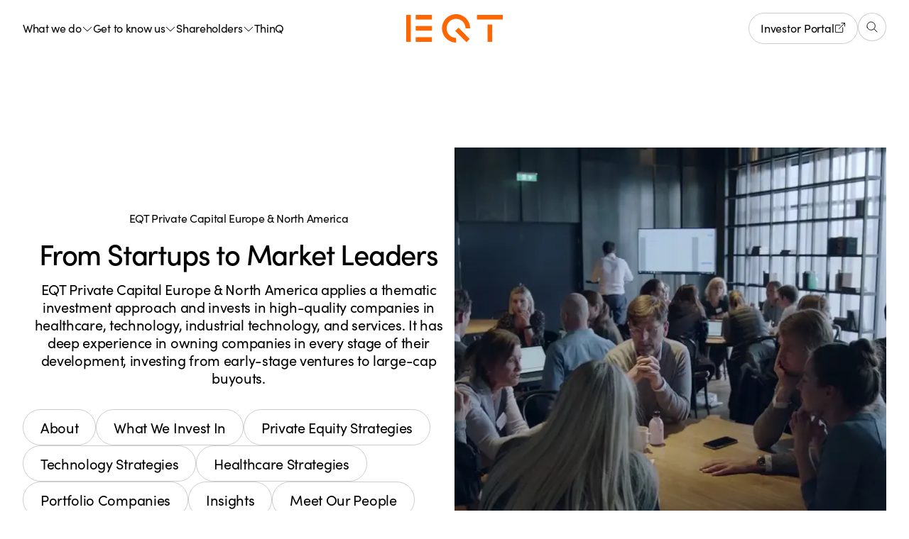

--- FILE ---
content_type: text/html; charset=utf-8
request_url: https://eqtgroup.com/private-capital
body_size: 49209
content:
<!DOCTYPE html><html lang="en" dir="ltr" class="scroll-smooth"><head><meta charSet="utf-8"/><meta name="viewport" content="width=device-width, initial-scale=1"/><link rel="preload" as="image" href="https://cdn.sanity.io/images/30p7so6x/eqt-public-web-prod/9167bb7e1e0104d5dece2fd3d9ca9ced1a96c692-2250x2250.jpg?w=612&amp;h=612&amp;auto=format"/><link rel="stylesheet" href="/_next/static/css/7e7d96b1e6991756.css" data-precedence="next"/><link rel="stylesheet" href="/_next/static/css/f84231f60572158c.css" data-precedence="next"/><link rel="stylesheet" href="/_next/static/css/63523f453c4f7542.css" data-precedence="next"/><link rel="stylesheet" href="/_next/static/css/dffed0921c190ef1.css" data-precedence="next"/><link rel="stylesheet" href="/_next/static/css/a4be43bf6752b066.css" data-precedence="next"/><link rel="stylesheet" href="/_next/static/css/15eaea35a6549a80.css" data-precedence="next"/><link rel="preload" as="script" fetchPriority="low" href="/_next/static/chunks/webpack-4c6655346b26a303.js"/><script src="/_next/static/chunks/d073f3ca-28d7216eab349bd3.js" async=""></script><script src="/_next/static/chunks/6363-9bac7d699f57c21b.js" async=""></script><script src="/_next/static/chunks/main-app-b0d2a011260688bc.js" async=""></script><script src="/_next/static/chunks/99e5a756-a818137adace43c5.js" async=""></script><script src="/_next/static/chunks/77920d98-b3f0c5ff288ae878.js" async=""></script><script src="/_next/static/chunks/bd5193d6-6bf47c38c9ec3722.js" async=""></script><script src="/_next/static/chunks/0d2ea880-99906dc4e893222d.js" async=""></script><script src="/_next/static/chunks/3dab11a7-2fb707a8e09b3e49.js" async=""></script><script src="/_next/static/chunks/3a829963-41793016572bced6.js" async=""></script><script src="/_next/static/chunks/5908-ec44bda6ff630b27.js" async=""></script><script src="/_next/static/chunks/9280-7146716bf30c7475.js" async=""></script><script src="/_next/static/chunks/2584-07a077af54de5ede.js" async=""></script><script src="/_next/static/chunks/app/(site)/%5Blang%5D/layout-b61df4721848a9b4.js" async=""></script><script src="/_next/static/chunks/5ccf1c55-0a4b6541e4ca90f8.js" async=""></script><script src="/_next/static/chunks/eef9e134-bc45b78484d55c18.js" async=""></script><script src="/_next/static/chunks/9836-5f3926d3febc72dd.js" async=""></script><script src="/_next/static/chunks/9130-5481668e251d6571.js" async=""></script><script src="/_next/static/chunks/8511-108bf101c7f366cd.js" async=""></script><script src="/_next/static/chunks/7881-f004b0bd34e3363c.js" async=""></script><script src="/_next/static/chunks/2984-31e512e71a325a01.js" async=""></script><script src="/_next/static/chunks/7057-b394acdad26492bd.js" async=""></script><script src="/_next/static/chunks/app/(site)/%5Blang%5D/%5B%5B...slug%5D%5D/page-84bf90a5968ae0ac.js" async=""></script><script src="/_next/static/chunks/9451-a9654e154d4a875f.js" async=""></script><script src="/_next/static/chunks/app/(site)/%5Blang%5D/%5B%5B...slug%5D%5D/not-found-ba7d099388b04027.js" async=""></script><link rel="preload" href="https://www.googletagmanager.com/gtm.js?id=GTM-TTN36T22" as="script"/><meta name="next-size-adjust" content=""/><link rel="preconnect" href="https://cdn.sanity.io" crossorigin="anonymous"/><link rel="preconnect" href="https://use.typekit.net" crossorigin="anonymous"/><link rel="preconnect" href="https://fonts.gstatic.com" crossorigin="anonymous"/><link rel="manifest" href="/manifest.json"/><meta name="format-detection" content="telephone=no, address=no, email=no"/><script src="/_next/static/chunks/polyfills-42372ed130431b0a.js" noModule=""></script></head><body class="__className_f367f3 __className_7c046f __className_dabcea" id="body"><div hidden=""><!--$?--><template id="B:0"></template><!--/$--></div><div class="pointer-events-none fixed inset-x-0 bottom-0 top-0 z-40 flex max-w-full flex-col transition-transform duration-500 ease-in-out min-[1279px]:sticky" id="top-navigation"><div class="fixed bottom-0 left-0 right-0 top-0 transition-all duration-[300ms] pointer-events-none z-40 flex flex-col"></div><a aria-label="Skip to main content" href="#main-content" class="body-m-body-s sr-only absolute left-0 top-0 z-50 inline-block w-full bg-orange-lightest p-4 text-center font-bold text-black underline focus:not-sr-only focus:outline"><span class="block p-4 !font-normal">Skip to main content</span></a><header class="bg-white sticky left-0 right-0 z-40 transition-colors duration-500 pointer-events-auto block-default-wrapper-no-bottom-spacing"><div class="block-default-content"><div class="relative flex h-header-height min-h-header-height w-full items-center justify-between"><nav class="relative hidden min-[1279px]:block"><ul class="flex gap-8"><li><button class="body-m flex items-center gap-2 hover:underline opacity-100">What we do<img alt="" loading="lazy" width="16" height="16" decoding="async" data-nimg="1" class="mt-1 h-4 w-4" style="color:transparent" src="/_next/static/media/chevron-down-black.66c49d4b.svg"/></button></li><li><button class="body-m flex items-center gap-2 hover:underline opacity-100">Get to know us<img alt="" loading="lazy" width="16" height="16" decoding="async" data-nimg="1" class="mt-1 h-4 w-4" style="color:transparent" src="/_next/static/media/chevron-down-black.66c49d4b.svg"/></button></li><li><button class="body-m flex items-center gap-2 hover:underline opacity-100">Shareholders<img alt="" loading="lazy" width="16" height="16" decoding="async" data-nimg="1" class="mt-1 h-4 w-4" style="color:transparent" src="/_next/static/media/chevron-down-black.66c49d4b.svg"/></button></li><li><a class="w-full hover:underline hover:opacity-100 body-m hover:underline opacity-100" href="/thinq">ThinQ</a></li></ul></nav><button class="body-m cursor-pointer min-[1279px]:hidden">Menu</button><a class="absolute left-1/2 -translate-x-1/2 transform" href="/"><img alt="EQT Logo" width="136" height="40" decoding="async" data-nimg="1" class="h-6 w-20 md:h-10 md:w-[136px]" style="color:transparent" src="/_next/static/media/eqt-logo-orange.00df4178.svg"/></a><div class="fixed left-0 top-0 z-40 w-full overflow-y-scroll transition-all duration-300 pointer-events-none translate-y-8 opacity-0"><div class="block-default-wrapper-no-bottom-spacing min-h-full w-full bg-white pb-20 pt-6 md:min-h-0 md:pb-16"><div class="block-default-content flex flex-col gap-4"><button class="self-end align-baseline"><div class="h-8 w-8 md:h-10 md:w-10 flex flex-row justify-center items-center rounded-full border active:bg-black/10 md:hover:border-transparent md:hover:bg-black/10 border-solid  border-black/20 bg-white"><img alt="Close" loading="lazy" width="16" height="16" decoding="async" data-nimg="1" class="h-3 w-3 md:h-4 md:w-4" style="color:transparent" src="/assets/icons/close-black.svg"/></div></button><div class="flex w-full flex-col"><div class="flex items-center border-b-1 border-black border-opacity-20 md:hover:border-opacity-100"><input type="text" id="search-inputfalse" placeholder="Search for anything" aria-label="Search through site content" class="heading-l-heading-s-serif w-full pb-6 text-black focus:outline-none md:hover:placeholder-black/100" autoComplete="off" name="search" value=""/></div></div></div></div></div><div class="absolute right-0"><div class="flex gap-4"><div class="hidden gap-4 min-[1279px]:flex"><a href="https://lp.eqtgroup.com/login" target="_self" class="bg-transparent text-black border border-black/20 flex justify-center items-center rounded-full transition duration-200 disabled:opacity-70 group-hover:bg-black/10 hover:bg-black/10 group-hover:border-transparent hover:border-transparent active:bg-black/10 active:border-transparent w-fit px-3 pt-[0.56rem] pb-2 md:pb-2.5 md:px-4 body-m-body-s font-normal "><span class="flex items-center justify-center gap-1 md:gap-2">Investor Portal<img alt="" loading="lazy" width="16" height="16" decoding="async" data-nimg="1" class="block md:hidden" style="color:transparent;width:16px;height:16px" src="/_next/static/media/external-link-black.36b39849.svg"/><img alt="" loading="lazy" width="16" height="16" decoding="async" data-nimg="1" class="hidden md:block" style="color:transparent;width:16px;height:16px" src="/_next/static/media/external-link-black.36b39849.svg"/></span></a></div><button class="bg-white text-black border-black/20 disabled:bg-white/20 transition duration-200 disabled:opacity-70 group-hover:bg-black/10 hover:bg-black/10 group-hover:border-transparent hover:border-transparent active:bg-black/10 active:border-transparent h-8 w-8 cursor-pointer items-center justify-center rounded-full border md:h-10 md:w-10 hidden min-[1279px]:flex"><img alt="Search Icons" width="24" height="24" decoding="async" data-nimg="1" class="h-3 w-3 md:h-4 md:w-4" style="color:transparent" src="/_next/static/media/search.6cd13550.svg"/></button><div class="gap-4 hidden md:flex min-[1279px]:hidden"><a href="https://lp.eqtgroup.com/login" target="_self" class="bg-transparent text-black border border-black/20 flex justify-center items-center rounded-full transition duration-200 disabled:opacity-70 group-hover:bg-black/10 hover:bg-black/10 group-hover:border-transparent hover:border-transparent active:bg-black/10 active:border-transparent w-fit px-3 pt-[0.56rem] pb-2 md:pb-2.5 md:px-4 body-m-body-s font-normal "><span class="">Investor Portal</span></a></div><button class="bg-white text-black border-black/20 disabled:bg-white/20 transition duration-200 disabled:opacity-70 group-hover:bg-black/10 hover:bg-black/10 group-hover:border-transparent hover:border-transparent active:bg-black/10 active:border-transparent h-8 w-8 cursor-pointer items-center justify-center rounded-full border md:h-10 md:w-10 flex min-[1279px]:hidden"><img alt="Search Icons" width="24" height="24" decoding="async" data-nimg="1" class="h-3 w-3 md:h-4 md:w-4" style="color:transparent" src="/_next/static/media/search.6cd13550.svg"/></button></div></div></div></div></header><div class="border-box pointer-events-none relative bottom-0 z-40 flex-1"><div class="pt-16 block-default-wrapper-no-bottom-spacing ease-in-ou absolute left-0 right-0 top-0 hidden bg-white pb-16  transition-all duration-[3s] min-[1279px]:block pointer-events-none z-10 opacity-0"><ul class="block-default-content flex gap-8"><li class="flex-1"><div class="h-full flex-1 border-r border-r-black/20"><div class="py-3 min-[1279px]:pt-0"><p class="body-m my-3 text-black/70 min-[1279px]:mt-0">Private Capital</p><ul><li><a class="w-full hover:underline hover:opacity-100 heading-xs block py-3" href="/private-capital">Private Capital</a><ul class="mb-2 pl-4"><li><a class="w-full hover:underline hover:opacity-100 body-m block py-3" href="/private-capital/eqt-private-equity">Equity</a></li><li><a class="w-full hover:underline hover:opacity-100 body-m block py-3" href="/private-capital/eqt-future">Future</a></li><li><a class="w-full hover:underline hover:opacity-100 body-m block py-3" href="/private-capital/eqt-growth">Growth</a></li><li><a class="w-full hover:underline hover:opacity-100 body-m block py-3" href="/private-capital/eqt-ventures">Ventures</a></li><li><a class="w-full hover:underline hover:opacity-100 body-m block py-3" href="/private-capital/eqt-healthcare-growth">Healthcare Growth</a></li><li><a class="w-full hover:underline hover:opacity-100 body-m block py-3" href="/private-capital/eqt-life-sciences">Life Sciences</a></li></ul></li><li><a class="w-full hover:underline hover:opacity-100 heading-xs block py-3" href="/eqt-private-capital-asia">Private Capital Asia</a><ul class="mb-2 pl-4"><li><a class="w-full hover:underline hover:opacity-100 body-m block py-3" href="/eqt-private-capital-asia/eqt-asian-large-cap-buyout">Large-Cap Buyout</a></li><li><a class="w-full hover:underline hover:opacity-100 body-m block py-3" href="/eqt-private-capital-asia/eqt-asian-mid-market-buyout">Mid-Market Buyout</a></li></ul></li></ul></div></div></li><li class="flex-1"><div class="h-full flex-1 border-r border-r-black/20"><div class="py-3 min-[1279px]:pt-0"><p class="body-m my-3 text-black/70 min-[1279px]:mt-0">Real Assets</p><ul><li><a class="w-full hover:underline hover:opacity-100 heading-xs block py-3" href="/infrastructure">Infrastructure</a><ul class="mb-2 pl-4"><li><a class="w-full hover:underline hover:opacity-100 body-m block py-3" href="/infrastructure/eqt-value-add-infrastructure">Value-Add Infrastructure</a></li><li><a class="w-full hover:underline hover:opacity-100 body-m block py-3" href="/infrastructure/eqt-active-core-infrastructure">Active Core Infrastructure</a></li><li><a class="w-full hover:underline hover:opacity-100 body-m block py-3" href="/infrastructure/eqt-transition-infrastructure">Transition Infrastructure</a></li></ul></li><li><a class="w-full hover:underline hover:opacity-100 heading-xs block py-3" href="/real-estate">Real Estate</a><ul class="mb-2 pl-4"><li><a class="w-full hover:underline hover:opacity-100 body-m block py-3" href="/real-estate/logistics">Logistics</a></li><li><a class="w-full hover:underline hover:opacity-100 body-m block py-3" href="/real-estate/living">Living</a></li></ul></li></ul></div></div></li><li class="flex-1"><div class="h-full flex-1"><div class="py-3 min-[1279px]:pt-0"><p class="body-m my-3 text-black/70 min-[1279px]:mt-0">For private investors</p><ul><li><a class="w-full hover:underline hover:opacity-100 heading-xs block py-3" href="/private-wealth">Private Wealth</a></li></ul></div></div></li><li class="flex-1"><ul class="grid gap-6 pb-8 pt-6 sm:grid-cols-2 min-[1279px]:flex min-[1279px]:flex-col min-[1279px]:gap-8 min-[1279px]:pb-0 min-[1279px]:pt-0"><li class="ml-auto w-full basis-1/2"><a class="p-6 flex flex-col justify-start h-full bg-orange-light md:hover:bg-orange-hover-light group inline-block" href="/thinq/private-markets/ipo-report-2025"><p class="body-m block pb-4 md:pb-6">2025 IPO Index</p><div class="flex h-full flex-col justify-between"><div class=""><h3 class="mb-6 block hyphens-auto md:group-hover:underline"><span class="heading-m-heading-xs-serif pb-1">Two Decades of Future Proofing Companies</span></h3></div></div><div class="bg-white text-black border border-transparent disabled:bg-white/20 flex justify-center items-center rounded-full transition duration-200 disabled:opacity-70 w-fit px-3 pt-[0.56rem] pb-2 md:pb-2.5 md:px-4 body-m-body-s font-normal">Read now</div></a></li><li class="ml-auto w-full basis-1/2"><a class="bg-transparent h-fit group inline-block" href="/thinq/Education/what-is-a-private-equity-fund"><img alt="" loading="lazy" width="392" height="220.5" decoding="async" data-nimg="1" class="h-auto mb-4 aspect-[392/220.5] object-cover md:mb-6" style="color:transparent" src="https://cdn.sanity.io/images/30p7so6x/eqt-public-web-prod/cb90e497b6d226b601fcdcc356fff1e3715cc78c-4000x2250.jpg?rect=0,3,4000,2245&amp;w=294&amp;h=165&amp;auto=format"/><span class="text-color-black body-s block pb-2 opacity-70">Education</span><div class="flex h-full flex-col justify-between"><div class=""><h3 class="heading-s-heading-xxs pb-1 md:group-hover:underline">What is a Private Equity Fund?</h3></div></div></a></li></ul></li></ul></div><div class="pt-16 block-default-wrapper-no-bottom-spacing ease-in-ou absolute left-0 right-0 top-0 hidden bg-white pb-16  transition-all duration-[3s] min-[1279px]:block pointer-events-none z-10 opacity-0"><ul class="block-default-content flex gap-8"><li class="flex-1"><div class="h-full flex-1 border-r border-r-black/20"><div class="py-3 min-[1279px]:pt-0"><p class="body-m my-3 text-black/70 min-[1279px]:mt-0">How we operate</p><ul><li><a class="w-full hover:underline hover:opacity-100 heading-xs block py-3" href="/about">Intro to EQT</a></li><li><a class="w-full hover:underline hover:opacity-100 heading-xs block py-3" href="/about/current-portfolio">Current portfolio</a></li><li><a class="w-full hover:underline hover:opacity-100 heading-xs block py-3" href="/value-creation">Value Creation</a></li><li><a class="w-full hover:underline hover:opacity-100 heading-xs block py-3" href="/about/playbook">Playbook</a></li><li><a class="w-full hover:underline hover:opacity-100 heading-xs block py-3" href="/about/digitalization">Digitalization</a></li><li><a class="w-full hover:underline hover:opacity-100 heading-xs block py-3" href="/about/governance">Governance Model</a></li><li><a class="w-full hover:underline hover:opacity-100 heading-xs block py-3" href="/about/clients">Clients</a></li><li><a class="w-full hover:underline hover:opacity-100 heading-xs block py-3" href="/about/eqt-network">EQT Network</a></li><li><a class="w-full hover:underline hover:opacity-100 heading-xs block py-3" href="/about/motherbrain">Motherbrain</a></li></ul></div></div></li><li class="flex-1"><div class="h-full flex-1 border-r border-r-black/20"><div class="py-3 min-[1279px]:pt-0"><p class="body-m my-3 text-black/70 min-[1279px]:mt-0">About us</p><ul><li><a class="w-full hover:underline hover:opacity-100 heading-xs block py-3" href="/about/statements-of-purpose">Our purpose and values</a></li><li><a class="w-full hover:underline hover:opacity-100 heading-xs block py-3" href="/about/sustainability">Sustainability</a></li><li><a class="w-full hover:underline hover:opacity-100 heading-xs block py-3" href="/about/partnerships">Partnerships</a></li><li><a class="w-full hover:underline hover:opacity-100 heading-xs block py-3" href="/eqt-foundation">EQT Foundation</a></li><li><a class="w-full hover:underline hover:opacity-100 heading-xs block py-3" href="/about/history">History</a></li><li><a class="w-full hover:underline hover:opacity-100 heading-xs block py-3" href="/shareholders/corporate-governance">Corporate Governance</a></li></ul></div></div></li><li class="flex-1"><div class="h-full flex-1"><div class="py-3 min-[1279px]:pt-0"><p class="body-m my-3 text-black/70 min-[1279px]:mt-0">People &amp; Careers</p><ul><li><a class="w-full hover:underline hover:opacity-100 heading-xs block py-3" href="/about/careers">Careers</a></li><li><a class="w-full hover:underline hover:opacity-100 heading-xs block py-3" href="/about/people">People</a></li></ul></div></div></li><li class="flex-1"><ul class="grid gap-6 pb-8 pt-6 sm:grid-cols-2 min-[1279px]:flex min-[1279px]:flex-col min-[1279px]:gap-8 min-[1279px]:pb-0 min-[1279px]:pt-0"><li class="ml-auto w-full basis-1/2"><a class="p-6 flex flex-col justify-between h-full bg-orange-lightest md:hover:bg-orange-hover-lighter group inline-block" href="/thinq/infrastructure/how-we-launched-eqt-infrastructure-despite-being-told-not-to"><div class="flex h-full flex-col justify-between"><div class=""><h3 class="mb-6 block hyphens-auto md:group-hover:underline md:mb-32"><span class="heading-m-heading-xs-serif pb-1">“Doing as We&#x27;re Told Could&#x27;ve Cost EQT €50B”</span></h3></div><div class="mt-auto"><div class="heading-xxs mt-auto flex flex-row items-center gap-3 md:gap-4"><img alt="Author: Lennart Blecher" loading="lazy" width="48" height="48" decoding="async" data-nimg="1" class="block rounded-full hidden md:block mb-auto mt-2 md:mt-[5px] md:w-12 h-10 md:h-12 w-10" style="color:transparent;object-fit:contain" src="https://cdn.sanity.io/images/30p7so6x/eqt-public-web-prod/ddc28befd0c6e6c79b7488e789dd10d8a9166e0e-1287x1013.jpg?rect=138,0,1013,1013&amp;w=500&amp;h=500&amp;auto=format"/><div class="body-m flex flex-col"><span>Lennart Blecher</span><span class="opacity-70">Deputy Managing Partner and Chairperson of EQT Real Assets</span></div></div></div></div></a></li><li class="ml-auto w-full basis-1/2"><a class="p-6 flex flex-col justify-start h-full bg-blue-lighter md:hover:bg-blue-hover-light text-black group inline-block" href="/thinq/about-thinq/About-thinq-by-eqt"><p class="body-m block pb-4 md:pb-6">Thought leadership</p><div class="flex h-full flex-col justify-between"><div class=""><h3 class="mb-6 block hyphens-auto md:group-hover:underline"><span class="heading-m-heading-xs-serif pb-1">Discover Our Latest Insights on ThinQ by EQT</span></h3></div></div><div class="bg-white text-black border border-transparent disabled:bg-white/20 flex justify-center items-center rounded-full transition duration-200 disabled:opacity-70 w-fit px-3 pt-[0.56rem] pb-2 md:pb-2.5 md:px-4 body-m-body-s font-normal">Read now</div></a></li></ul></li></ul></div><div class="pt-6 block-default-wrapper-no-bottom-spacing ease-in-ou absolute left-0 right-0 top-0 hidden bg-white pb-16  transition-all duration-[3s] min-[1279px]:block pointer-events-none z-10 opacity-0"><div class="block-default-content !mb-12"><ul class=""><li><a hrefLang="sv" target="_self" class="bg-transparent text-black border border-black/20 flex justify-center items-center rounded-full transition duration-200 disabled:opacity-70 group-hover:bg-black/10 hover:bg-black/10 group-hover:border-transparent hover:border-transparent active:bg-black/10 active:border-transparent w-fit px-3 pt-[0.56rem] pb-2 md:pb-2.5 md:px-4 body-m-body-s font-normal " href="/sv/aktieagare"><span class="flex items-center justify-center gap-1 md:gap-2">Svenska<img alt="" loading="lazy" width="16" height="16" decoding="async" data-nimg="1" class="block md:hidden" style="color:transparent;width:undefinedpx;height:undefinedpx" src="/_next/static/media/globe.96debb78.svg"/><img alt="" loading="lazy" width="16" height="16" decoding="async" data-nimg="1" class="hidden md:block" style="color:transparent;width:undefinedpx;height:undefinedpx" src="/_next/static/media/globe.96debb78.svg"/></span></a></li></ul></div><ul class="block-default-content flex gap-8"><li class="flex-1"><div class="h-full flex-1 border-r border-r-black/20"><div class="py-3 min-[1279px]:pt-0"><p class="body-m my-3 text-black/70 min-[1279px]:mt-0">Shareholders</p><ul><li><a class="w-full hover:underline hover:opacity-100 heading-xs block py-3" href="/shareholders">Overview</a></li><li><a class="w-full hover:underline hover:opacity-100 heading-xs block py-3" href="/shareholders/the-eqt-share">The EQT Share</a></li><li><a class="w-full hover:underline hover:opacity-100 heading-xs block py-3" href="/shareholders/corporate-governance">Corporate Governance</a></li><li><a class="w-full hover:underline hover:opacity-100 heading-xs block py-3" href="/shareholders/bondholders">Bondholders</a></li></ul></div></div></li><li class="flex-1"><div class="h-full flex-1"><div class="py-3 min-[1279px]:pt-0"><p class="body-m my-3 text-black/70 min-[1279px]:mt-0">Jump straight to</p><ul><li><a class="w-full hover:underline hover:opacity-100 heading-xs block py-3" href="/shareholders/reports-and-presentations">Reports &amp; Presentations</a></li><li><a class="w-full hover:underline hover:opacity-100 heading-xs block py-3" href="/shareholders/financial-calendar">Financial Calendar</a></li><li><a class="w-full hover:underline hover:opacity-100 heading-xs block py-3" href="/shareholders/the-eqt-share#shareholder-structure-id">Shareholder Structure</a></li><li><a class="w-full hover:underline hover:opacity-100 heading-xs block py-3" href="/shareholders/bondholders#bonds-outstanding-id">Bond Information</a></li><li><a class="w-full hover:underline hover:opacity-100 heading-xs block py-3" href="/shareholders/corporate-governance#corporate-documents-id">Corporate Documents</a></li><li><a class="w-full hover:underline hover:opacity-100 heading-xs block py-3" href="/news">News</a></li></ul></div></div></li><li class="flex-1"></li><li class="flex-1"><ul class="grid gap-6 pb-8 pt-6 sm:grid-cols-2 min-[1279px]:flex min-[1279px]:flex-col min-[1279px]:gap-8 min-[1279px]:pb-0 min-[1279px]:pt-0"><li class="ml-auto w-full basis-1/2"><div class="flex h-fit flex-col gap-8 p-6 md:gap-12 md:py-8 bg-blue-lighter"><h3 class="heading-s-heading-xs text-black">Q3 Announcement 2025</h3><ul class="body-m flex flex-col"><li class="mb-4"><button class="heading-xxs flex w-full items-center justify-between gap-5 text-left md:hover:underline">Q3 Announcement 2025<div class="size-8 flex flex-row items-center justify-center rounded-full border border-transparent rotate-90 bg-white"><img alt="Arrow right" loading="lazy" width="8" height="8" decoding="async" data-nimg="1" class="size-3" style="color:transparent" src="/assets/icons/arrow-right.svg"/></div></button></li><li class="border-t border-t-black/20 pt-4 mb-4"><button class="heading-xxs flex w-full items-center justify-between gap-5 text-left md:hover:underline">Presentation<div class="size-8 flex flex-row items-center justify-center rounded-full border border-transparent rotate-90 bg-white"><img alt="Arrow right" loading="lazy" width="8" height="8" decoding="async" data-nimg="1" class="size-3" style="color:transparent" src="/assets/icons/arrow-right.svg"/></div></button></li><li class="border-t border-t-black/20 pt-4 mb-4"><a href="https://edge.media-server.com/mmc/p/dxireomy/" target="_blank" class="heading-xxs flex w-full items-center justify-between gap-5 text-left md:gap-2 md:hover:underline">Webcast<div class="size-8 flex flex-row items-center justify-center rounded-full border border-transparent bg-white"><img alt="Arrow right" loading="lazy" width="8" height="8" decoding="async" data-nimg="1" class="size-3" style="color:transparent" src="/assets/icons/arrow-right.svg"/></div></a></li><li class="border-t border-t-black/20 pt-4"><button class="heading-xxs flex w-full items-center justify-between gap-5 text-left md:hover:underline">Transcript<div class="size-8 flex flex-row items-center justify-center rounded-full border border-transparent rotate-90 bg-white"><img alt="Arrow right" loading="lazy" width="8" height="8" decoding="async" data-nimg="1" class="size-3" style="color:transparent" src="/assets/icons/arrow-right.svg"/></div></button></li></ul></div></li></ul></li></ul></div></div></div><main id="main-content"><div class="pt-20 md:pt-[88px] min-[1279px]:pt-0"><div id="blur-content"><section class="block-default-wrapper mt-12 md:mt-32 mb-12 md:mb-16"><div class="block-default-content flex justify-center gap-6 md:flex-row md:gap-8 md:mb-8 xl:mb-32 flex-col-reverse"><div class="flex basis-1/2 flex-col items-start justify-center"><div class="min-w-full"><div class="flex basis-1/2 flex-col items-center justify-center"><span class="body-m mb-4 text-black">EQT Private Capital Europe &amp; North America</span><h1 class="text-center text-black heading-xxl-heading-l"><span>From Startups to Market Leaders</span></h1><div class="no-padding-last-child mt-4 text-center"><p class="pb-6 body-l-body-m">EQT Private Capital Europe &amp; North America applies a thematic investment approach and invests in high-quality companies in healthcare, technology, industrial technology, and services. It has deep experience in owning companies in every stage of their development, investing from early-stage ventures to large-cap buyouts.</p></div><div class="mt-6 md:mt-8"><ul class="flex flex-wrap gap-3"><li><a href="#about" class="bg-transparent text-black border border-black/20 flex justify-center items-center rounded-full transition duration-200 disabled:opacity-70 group-hover:bg-black/10 hover:bg-black/10 group-hover:border-transparent hover:border-transparent active:bg-black/10 active:border-transparent w-fit px-4 py-3 md:px-6 body-l-body-m "><span class="">About</span></a></li><li><a href="#invest-in" class="bg-transparent text-black border border-black/20 flex justify-center items-center rounded-full transition duration-200 disabled:opacity-70 group-hover:bg-black/10 hover:bg-black/10 group-hover:border-transparent hover:border-transparent active:bg-black/10 active:border-transparent w-fit px-4 py-3 md:px-6 body-l-body-m "><span class="">What We Invest In</span></a></li><li><a href="#pe-strategies" class="bg-transparent text-black border border-black/20 flex justify-center items-center rounded-full transition duration-200 disabled:opacity-70 group-hover:bg-black/10 hover:bg-black/10 group-hover:border-transparent hover:border-transparent active:bg-black/10 active:border-transparent w-fit px-4 py-3 md:px-6 body-l-body-m "><span class="">Private Equity Strategies</span></a></li><li><a href="#est-strategies" class="bg-transparent text-black border border-black/20 flex justify-center items-center rounded-full transition duration-200 disabled:opacity-70 group-hover:bg-black/10 hover:bg-black/10 group-hover:border-transparent hover:border-transparent active:bg-black/10 active:border-transparent w-fit px-4 py-3 md:px-6 body-l-body-m "><span class="">Technology Strategies</span></a></li><li><a href="#esh-strategies" class="bg-transparent text-black border border-black/20 flex justify-center items-center rounded-full transition duration-200 disabled:opacity-70 group-hover:bg-black/10 hover:bg-black/10 group-hover:border-transparent hover:border-transparent active:bg-black/10 active:border-transparent w-fit px-4 py-3 md:px-6 body-l-body-m "><span class="">Healthcare Strategies</span></a></li><li><a href="#portfolio" class="bg-transparent text-black border border-black/20 flex justify-center items-center rounded-full transition duration-200 disabled:opacity-70 group-hover:bg-black/10 hover:bg-black/10 group-hover:border-transparent hover:border-transparent active:bg-black/10 active:border-transparent w-fit px-4 py-3 md:px-6 body-l-body-m "><span class="">Portfolio Companies</span></a></li><li><a href="#insights" class="bg-transparent text-black border border-black/20 flex justify-center items-center rounded-full transition duration-200 disabled:opacity-70 group-hover:bg-black/10 hover:bg-black/10 group-hover:border-transparent hover:border-transparent active:bg-black/10 active:border-transparent w-fit px-4 py-3 md:px-6 body-l-body-m "><span class="">Insights</span></a></li><li><a href="#people" class="bg-transparent text-black border border-black/20 flex justify-center items-center rounded-full transition duration-200 disabled:opacity-70 group-hover:bg-black/10 hover:bg-black/10 group-hover:border-transparent hover:border-transparent active:bg-black/10 active:border-transparent w-fit px-4 py-3 md:px-6 body-l-body-m "><span class="">Meet Our People</span></a></li></ul></div></div></div></div><div class="basis-1/2"><div><div class="relative block"><div id="my-element-0" class="aspect-square relative"><div class="absolute left-0 top-0  h-full w-full  invisible"><!--$!--><template data-dgst="BAILOUT_TO_CLIENT_SIDE_RENDERING"></template><!--/$--></div><div class="ww-video-thumbnail h-full w-full"><img alt="" fetchPriority="high" width="1664" height="936" decoding="async" data-nimg="1" class="z-30" style="color:transparent;width:100%;height:100%;object-fit:cover" src="https://cdn.sanity.io/images/30p7so6x/eqt-public-web-prod/230dafcea7d2925a92ceb1c7e0b15195737a2da9-1080x1080.png?w=612&amp;h=612&amp;auto=format"/></div></div></div></div></div></div></section><div class=""><div id="about" class="scroll-mt-sm md:scroll-mt-md"><section class="block-default-wrapper-no-bottom-spacing mb-20 md:mb-32"><div class="block-default-content flex flex-col gap-12 md:justify-between md:gap-8 lg:flex-row"><div class="max-width-half-parent-desktop-only-tablet-breakpoint flex flex-col items-start"><p class="md:w-articleMax heading-l-heading-m-serif mb-6 md:mb-16 md:max-w-articleMax">An integrated team across six investment strategies, with a focus on Technology and Healthcare.</p><div class="no-padding-last-child"><p class="body-l-body-m pb-4">The Private Capital Europe &amp; North America strategies are divided into Private Equity (EQT Equity and EQT Future), early-stage technology (EQT Ventures and EQT Growth) and early-stage healthcare (EQT Life Sciences and EQT Healthcare Growth). The teams share knowledge and experience across the entire platform, enabling EQT Private Capital Europe &amp; North America to drive sustainable growth, operational excellence and market leadership in its portfolio companies.</p></div></div></div></section></div><div class="scroll-mt-sm md:scroll-mt-md"><section class="block-default-wrapper"><div class="block-default-content relative flex h-auto w-full flex-col overflow-hidden md:aspect-16/9 md:flex-row bg-green-lighter"><div class=""><img alt="" loading="lazy" decoding="async" data-nimg="fill" class="hidden overflow-hidden brightness-100 transition duration-200 md:block" style="position:absolute;height:100%;width:100%;left:0;top:0;right:0;bottom:0;object-fit:cover;object-position:right top;color:transparent" src="https://cdn.sanity.io/images/30p7so6x/eqt-public-web-prod/d18a0085356ae2aac823e5d834e0cc9769847337-3328x1872.png?w=1248&amp;h=702&amp;auto=format"/><img alt="" loading="lazy" width="342" height="342" decoding="async" data-nimg="1" class="block aspect-square h-auto w-full md:hidden" style="color:transparent;object-fit:contain" src="https://cdn.sanity.io/images/30p7so6x/eqt-public-web-prod/d18a0085356ae2aac823e5d834e0cc9769847337-3328x1872.png?rect=728,0,1872,1872&amp;w=257&amp;h=257&amp;auto=format"/><div class="z-10 flex flex-1 flex-col md:absolute md:aspect-auto bg-green-lighter max-w-full p-6 md:h-full md:w-[533px] md:max-w-[40%] md:p-8 "><div class="body-m mb-4"><p class="border-none p-0 font-normal">Right Now</p></div><h2 class="heading-xxl-heading-m-serif"><p class="border-none p-0 font-normal">The 2025 Healthcare Dispatch</p></h2><div class="body-l-body-m mt-4 hidden overflow-hidden pb-1 lg:block"><p class="border-none p-0 font-normal">In our exclusive report from ThinQ, EQT&#x27;s investment experts explore the scale and opportunity of Asia&#x27;s healthcare sector.</p></div><div class="mt-4 md:mt-6"><a target="_self" class="bg-white text-black border border-transparent disabled:bg-white/20 flex justify-center items-center rounded-full transition duration-200 disabled:opacity-70 group-hover:border-black hover:border-black active:border-black active:border-black w-fit px-4 py-3 md:px-6 body-l-body-m " href="/thinq/healthcare/asian-healthcare-report-2025"><span class="">Download the report</span></a></div></div></div></div></section></div><div id="invest-in" class="scroll-mt-sm md:scroll-mt-md"><section class="block-default-wrapper-no-side-padding bg-white"><div class="block-default-content flex flex-col gap-16 pt-20 md:pt-32"><div class="md:max-w-[816px] lg:px-0 px-8 flex flex-col gap-4 mx-auto items-center px-8 text-center"><h2 class="heading-xl-heading-m"><span>What We Invest In</span></h2></div><div class="block-default-wrapper-no-side-padding relative mb-0"><div class="block-default-content relative"><div class="grid w-full [--carousel-gap:1rem] md:[--carousel-gap:2rem] overflow-x-auto overscroll-x-contain px-6 scrollbar-none md:px-8 3xl:px-0 [--carousel-item-width:calc((100%-var(--carousel-gap)*(var(--carousel-cols)-1))/var(--carousel-cols))] [--carousel-cols:1] xs:[--carousel-cols:2] auto-cols-[--carousel-item-width] grid-flow-col items-stretch gap-[--carousel-gap] lg:[--carousel-cols:3] xl:[--carousel-cols:4]"><div class="flex h-full flex-col bg-gray-lightest"><img alt="Link image" loading="lazy" width="392" height="220" decoding="async" data-nimg="1" class="aspect-16/9 w-full" style="color:transparent" src="https://cdn.sanity.io/images/30p7so6x/eqt-public-web-prod/3b68ac425a4f5ff94bbd1349d133a41d4d322280-784x441.png?rect=0,1,784,440&amp;w=294&amp;h=165&amp;auto=format"/><div class="flex flex-grow flex-col justify-between p-6 text-black"><div class="flex flex-col gap-4"><div><h3 class="heading-m-heading-xs"><span>Healthcare</span></h3></div><div class="body-m-body-s"><span>Targeting MedTech, pharma, life science tools and diagnostics, and healthcare IT to uncover opportunities to provide more effective, efficient, and accessible healthcare.</span></div></div></div></div><div class="flex h-full flex-col bg-gray-lightest"><img alt="Link image" loading="lazy" width="392" height="220" decoding="async" data-nimg="1" class="aspect-16/9 w-full" style="color:transparent" src="https://cdn.sanity.io/images/30p7so6x/eqt-public-web-prod/c835f7277da566d1871d4f3261dd84b4205f17d4-784x441.png?rect=0,1,784,440&amp;w=294&amp;h=165&amp;auto=format"/><div class="flex flex-grow flex-col justify-between p-6 text-black"><div class="flex flex-col gap-4"><div><h3 class="heading-m-heading-xs"><span>Technology</span></h3></div><div class="body-m-body-s"><span>We focus on software, digital media &amp; entertainment, and consumer internet, with a keen interest in how AI is creating opportunities in the sector.</span></div></div></div></div><div class="flex h-full flex-col bg-gray-lightest"><img alt="Link image" loading="lazy" width="392" height="220" decoding="async" data-nimg="1" class="aspect-16/9 w-full" style="color:transparent" src="https://cdn.sanity.io/images/30p7so6x/eqt-public-web-prod/43dd09b5372063968357e63b264d7f51a0bed502-5315x3543.jpg?rect=0,281,5315,2983&amp;w=294&amp;h=165&amp;auto=format"/><div class="flex flex-grow flex-col justify-between p-6 text-black"><div class="flex flex-col gap-4"><div><h3 class="heading-m-heading-xs"><span>Services</span></h3></div><div class="body-m-body-s"><span>Leveraging deep sector expertise to invest in distribution, network, financial, and tech services, driving growth and efficiency.</span></div></div></div></div><div class="flex h-full flex-col bg-gray-lightest"><img alt="Link image" loading="lazy" width="392" height="220" decoding="async" data-nimg="1" class="aspect-16/9 w-full" style="color:transparent" src="https://cdn.sanity.io/images/30p7so6x/eqt-public-web-prod/3a2804406e24cc2a3bca7c7f03d28fd02d2131fb-784x441.png?rect=0,1,784,440&amp;w=294&amp;h=165&amp;auto=format"/><div class="flex flex-grow flex-col justify-between p-6 text-black"><div class="flex flex-col gap-4"><div><h3 class="heading-m-heading-xs"><span>Industrial Technology</span></h3></div><div class="body-m-body-s"><span>We support digitalization and sustainability for a connected world, with a focus on automation, Internet of Things, Sustainability Tech, and Food Tech.</span></div></div></div></div></div><div class=""><button class="absolute left-4 3xl:-left-4 hidden top-[calc(50%-0.75rem)] -translate-y-1/2 md:top-[calc(50%-1.5rem)]"><div class="md:hover:border-black active:border-black md:group-hover:border-black group-active:border-black size-8 md:size-10 flex flex-row items-center justify-center rounded-full border transition-colors shadow-button-shadow border-transparent rotate-180 bg-white"><img alt="Arrow right" loading="lazy" width="16" height="16" decoding="async" data-nimg="1" class="size-3 md:size-4" style="color:transparent" src="/assets/icons/arrow-right.svg"/></div></button><button class="absolute right-4 3xl:-right-4 top-[calc(50%-0.75rem)] -translate-y-1/2 md:top-[calc(50%-1.5rem)]"><div class="md:hover:border-black active:border-black md:group-hover:border-black group-active:border-black size-8 md:size-10 flex flex-row items-center justify-center rounded-full border transition-colors shadow-button-shadow border-transparent bg-white"><img alt="Arrow right" loading="lazy" width="16" height="16" decoding="async" data-nimg="1" class="size-3 md:size-4" style="color:transparent" src="/assets/icons/arrow-right.svg"/></div></button></div><div class="block-default-wrapper-no-bottom-spacing mt-6 md:mt-12 3xl:px-0"><div class="relative mt-6 flex flex-row items-center justify-center gap-2"><div class="border-px rounded-full border border-solid transition-colors size-3 border-black bg-black"></div><div class="border-px rounded-full border border-solid transition-colors size-2 border-transparent bg-black/20"></div><div class="border-px rounded-full border border-solid transition-colors size-2 border-transparent bg-black/20"></div><div class="border-px rounded-full border border-solid transition-colors size-2 border-transparent bg-black/20"></div></div></div></div></div></div></section></div><div id="pe-strategies" class="scroll-mt-sm md:scroll-mt-md"><section class="block-default-wrapper"><div class="block-default-content"><div class="md:max-w-[534px] flex flex-col gap-4 mx-auto items-center px-8 text-center mb-12 max-w-[534px] md:mb-16"><h2 class="heading-xl-heading-m">Private Equity Strategies</h2></div><div class="divide-y divide-black/20"><a class="py-6 xl:py-8 grid grid-cols-1 md:grid-cols-3 xl:grid-cols-2 gap-8 hover:bg-gray-lightest group" href="/private-capital/eqt-private-equity"><div class="flex justify-between"><p class="heading-m-heading-xs mb-auto">EQT Equity</p><img alt="Arrow right" loading="lazy" width="24" height="24" decoding="async" data-nimg="1" class="mb-auto h-6 w-6 md:opacity-0 md:group-hover:opacity-100 xl:h-10 xl:w-10" style="color:transparent" src="/assets/icons/arrow-right.svg"/></div><div class="grid grid-cols-1 gap-8 md:col-span-2 md:grid-cols-3 xl:col-span-1"><div class="flex flex-col gap-4"><span class="body-m-body-s font-normal opacity-70">Equity tickets</span><span class="heading-s-heading-xxs"><span>200M–1.6B EUR</span></span></div><div class="hidden flex-col gap-4 md:flex"><span class="body-m-body-s font-normal opacity-70">Type</span><span class="heading-s-heading-xxs"><span>Buyout</span></span></div><div class="hidden flex-col gap-4 md:flex"><span class="body-m-body-s font-normal opacity-70">Sector</span><span class="heading-s-heading-xxs"><span>Multi</span></span></div></div></a><a class="py-6 xl:py-8 grid grid-cols-1 md:grid-cols-3 xl:grid-cols-2 gap-8 hover:bg-gray-lightest group" href="/private-capital/eqt-future"><div class="flex justify-between"><p class="heading-m-heading-xs mb-auto">EQT Future</p><img alt="Arrow right" loading="lazy" width="24" height="24" decoding="async" data-nimg="1" class="mb-auto h-6 w-6 md:opacity-0 md:group-hover:opacity-100 xl:h-10 xl:w-10" style="color:transparent" src="/assets/icons/arrow-right.svg"/></div><div class="grid grid-cols-1 gap-8 md:col-span-2 md:grid-cols-3 xl:col-span-1"><div class="flex flex-col gap-4"><span class="body-m-body-s font-normal opacity-70">Equity tickets</span><span class="heading-s-heading-xxs"><span>350M+ EUR</span></span></div><div class="hidden flex-col gap-4 md:flex"><span class="body-m-body-s font-normal opacity-70">Type</span><span class="heading-s-heading-xxs"><span>Buyout</span></span></div><div class="hidden flex-col gap-4 md:flex"><span class="body-m-body-s font-normal opacity-70">Sector</span><span class="heading-s-heading-xxs"><span>Multi</span></span></div></div></a></div></div></section></div><div id="est-strategies" class="scroll-mt-sm md:scroll-mt-md"><section class="block-default-wrapper"><div class="block-default-content"><div class="md:max-w-[534px] flex flex-col gap-4 mx-auto items-center px-8 text-center mb-12 max-w-[534px] md:mb-16"><h2 class="heading-xl-heading-m">Early-Stage Technology Strategies</h2></div><div class="divide-y divide-black/20"><a class="py-6 xl:py-8 grid grid-cols-1 md:grid-cols-3 xl:grid-cols-2 gap-8 hover:bg-gray-lightest group" href="/private-capital/eqt-growth"><div class="flex justify-between"><p class="heading-m-heading-xs mb-auto">EQT Growth</p><img alt="Arrow right" loading="lazy" width="24" height="24" decoding="async" data-nimg="1" class="mb-auto h-6 w-6 md:opacity-0 md:group-hover:opacity-100 xl:h-10 xl:w-10" style="color:transparent" src="/assets/icons/arrow-right.svg"/></div><div class="grid grid-cols-1 gap-8 md:col-span-2 md:grid-cols-3 xl:col-span-1"><div class="flex flex-col gap-4"><span class="body-m-body-s font-normal opacity-70">Equity tickets</span><span class="heading-s-heading-xxs"><span>50-200M EUR</span></span></div><div class="hidden flex-col gap-4 md:flex"><span class="body-m-body-s font-normal opacity-70">Type</span><span class="heading-s-heading-xxs"><span>Minority &amp; Buyout</span></span></div><div class="hidden flex-col gap-4 md:flex"><span class="body-m-body-s font-normal opacity-70">Sector</span><span class="heading-s-heading-xxs"><span>Technology</span></span></div></div></a><a class="py-6 xl:py-8 grid grid-cols-1 md:grid-cols-3 xl:grid-cols-2 gap-8 hover:bg-gray-lightest group" href="/private-capital/eqt-ventures"><div class="flex justify-between"><p class="heading-m-heading-xs mb-auto">EQT Ventures</p><img alt="Arrow right" loading="lazy" width="24" height="24" decoding="async" data-nimg="1" class="mb-auto h-6 w-6 md:opacity-0 md:group-hover:opacity-100 xl:h-10 xl:w-10" style="color:transparent" src="/assets/icons/arrow-right.svg"/></div><div class="grid grid-cols-1 gap-8 md:col-span-2 md:grid-cols-3 xl:col-span-1"><div class="flex flex-col gap-4"><span class="body-m-body-s font-normal opacity-70">Equity tickets</span><span class="heading-s-heading-xxs"><span>2–50M EUR</span></span></div><div class="hidden flex-col gap-4 md:flex"><span class="body-m-body-s font-normal opacity-70">Type</span><span class="heading-s-heading-xxs"><span>Minority</span></span></div><div class="hidden flex-col gap-4 md:flex"><span class="body-m-body-s font-normal opacity-70">Sector</span><span class="heading-s-heading-xxs"><span>Technology</span></span></div></div></a></div></div></section></div><div id="esh-strategies" class="scroll-mt-sm md:scroll-mt-md"><section class="block-default-wrapper"><div class="block-default-content"><div class="md:max-w-[534px] flex flex-col gap-4 mx-auto items-center px-8 text-center mb-12 max-w-[534px] md:mb-16"><h2 class="heading-xl-heading-m">Early-Stage Healthcare Strategies</h2></div><div class="divide-y divide-black/20"><a class="py-6 xl:py-8 grid grid-cols-1 md:grid-cols-3 xl:grid-cols-2 gap-8 hover:bg-gray-lightest group" href="/private-capital/eqt-healthcare-growth"><div class="flex justify-between"><p class="heading-m-heading-xs mb-auto">EQT Healthcare Growth</p><img alt="Arrow right" loading="lazy" width="24" height="24" decoding="async" data-nimg="1" class="mb-auto h-6 w-6 md:opacity-0 md:group-hover:opacity-100 xl:h-10 xl:w-10" style="color:transparent" src="/assets/icons/arrow-right.svg"/></div><div class="grid grid-cols-1 gap-8 md:col-span-2 md:grid-cols-3 xl:col-span-1"><div class="flex flex-col gap-4"><span class="body-m-body-s font-normal opacity-70">Equity tickets</span><span class="heading-s-heading-xxs"><span>75–275M EUR</span></span></div><div class="hidden flex-col gap-4 md:flex"><span class="body-m-body-s font-normal opacity-70">Type</span><span class="heading-s-heading-xxs"><span>Buyout</span></span></div><div class="hidden flex-col gap-4 md:flex"><span class="body-m-body-s font-normal opacity-70">Sector</span><span class="heading-s-heading-xxs"><span>Healthcare</span></span></div></div></a><a class="py-6 xl:py-8 grid grid-cols-1 md:grid-cols-3 xl:grid-cols-2 gap-8 hover:bg-gray-lightest group" href="/private-capital/eqt-life-sciences"><div class="flex justify-between"><p class="heading-m-heading-xs mb-auto">EQT Life Sciences</p><img alt="Arrow right" loading="lazy" width="24" height="24" decoding="async" data-nimg="1" class="mb-auto h-6 w-6 md:opacity-0 md:group-hover:opacity-100 xl:h-10 xl:w-10" style="color:transparent" src="/assets/icons/arrow-right.svg"/></div><div class="grid grid-cols-1 gap-8 md:col-span-2 md:grid-cols-3 xl:col-span-1"><div class="flex flex-col gap-4"><span class="body-m-body-s font-normal opacity-70">Equity tickets</span><span class="heading-s-heading-xxs"><span>10–60M EUR</span></span></div><div class="hidden flex-col gap-4 md:flex"><span class="body-m-body-s font-normal opacity-70">Type</span><span class="heading-s-heading-xxs"><span>Minority</span></span></div><div class="hidden flex-col gap-4 md:flex"><span class="body-m-body-s font-normal opacity-70">Sector</span><span class="heading-s-heading-xxs"><span>Healthcare</span></span></div></div></a></div></div></section></div><div id="portfolio" class="scroll-mt-sm md:scroll-mt-md"><section class="block-default-wrapper-no-side-padding-desktop-only"><div class="block-default-content"><div class="mb-8 flex flex-row justify-between px-6 md:mb-12 md:px-0"><h2 class="heading-xxl-heading-l"><span>Explore Our Portfolio</span></h2></div><div role="tablist" aria-label="Portfolio Tabs" class="hide-scrollbars relative mb-8 ms-6 flex justify-between overflow-auto pe-0 ps-0 after:absolute after:bottom-0 after:w-full after:border-b after:border-b-gray-border after:content-[&#x27;&#x27;] after:[inset-inline-start:0] md:mb-16 md:me-0 md:ms-0 md:ps-0"><div class="flex"><button role="tab" aria-controls="Tab-2159ac10cb1e" aria-selected="true" id="Label-2159ac10cb1e" class="border-b-black border-b-[1px] body-l-body-m pb-4 z-30 pe-6 md:pe-8 pb-4"><span class="body-l-body-m w-fit whitespace-nowrap">Galderma</span></button><button role="tab" aria-controls="Tab-88bc2339b0c9e9ba5fba5ed223214f2d" aria-selected="false" id="Label-88bc2339b0c9e9ba5fba5ed223214f2d" class="body-l-body-m pb-4 text-black/70 md:hover:text-black border-b border-b-gray-border pe-6 md:pe-8 ps-6 md:ps-8 pb-4"><span class="body-l-body-m w-fit whitespace-nowrap">Vinted</span></button><button role="tab" aria-controls="Tab-724d628ea2a43c5034c99d45c0619bbb" aria-selected="false" id="Label-724d628ea2a43c5034c99d45c0619bbb" class="body-l-body-m pb-4 text-black/70 md:hover:text-black border-b border-b-gray-border pe-6 md:pe-8 ps-6 md:ps-8 pb-4"><span class="body-l-body-m w-fit whitespace-nowrap">Anticimex</span></button><button role="tab" aria-controls="Tab-07d7963477de555b2bae5d4b60e6ba76" aria-selected="false" id="Label-07d7963477de555b2bae5d4b60e6ba76" class="body-l-body-m pb-4 text-black/70 md:hover:text-black border-b border-b-gray-border pe-6 md:pe-8 ps-6 md:ps-8 pb-4"><span class="body-l-body-m w-fit whitespace-nowrap">Mabtech</span></button><button role="tab" aria-controls="Tab-8ed9bdaf0635f46374673a1067f54a24" aria-selected="false" id="Label-8ed9bdaf0635f46374673a1067f54a24" class="body-l-body-m pb-4 text-black/70 md:hover:text-black border-b border-b-gray-border pe-6 md:pe-8 ps-6 md:ps-8 pb-4"><span class="body-l-body-m w-fit whitespace-nowrap">1X</span></button><button role="tab" aria-controls="Tab-d91dc656a7aa" aria-selected="false" id="Label-d91dc656a7aa" class="body-l-body-m pb-4 text-black/70 md:hover:text-black border-b border-b-gray-border pe-6 md:pe-8 ps-6 md:ps-8 pb-4"><span class="body-l-body-m w-fit whitespace-nowrap">Amolyt Pharma</span></button></div><a class="" href="/about/current-portfolio"><div class="body-l-body-m group relative me-6 flex shrink-0 items-center gap-4 border-b border-b-gray-border pb-4 ps-6 text-black/70 md:me-0 md:ps-8 md:hover:text-black"><div class="absolute top-[40%] h-[22px] w-px -translate-y-1/2 bg-gray-border [inset-inline-start:0] md:h-[30px] lg:hidden"></div><span class="w-fit whitespace-nowrap">See all</span><div class="md:hover:border-black active:border-black md:group-hover:border-black group-active:border-black size-8 md:size-10 flex flex-row items-center justify-center rounded-full border border-solid border-black border-opacity-20 bg-white"><img alt="Arrow right" loading="lazy" width="16" height="16" decoding="async" data-nimg="1" class="size-3 md:size-4" style="color:transparent" src="/assets/icons/arrow-right.svg"/></div></div></a></div><div><div id="Tab-2159ac10cb1e" role="tabpanel" aria-labelledby="Label-2159ac10cb1e" class="grid gap-4 lg:grid-cols-2 lg:gap-8 opacity-100 transition-opacity duration-200"><div class="mx-6 mb-8 max-w-[675px] md:mx-0 md:hidden"><h3 class="heading-xl-heading-m-serif mb-6 md:mb-5">A leading global skincare company</h3><div class="body-m no-padding-last-child whitespace-pre-wrap md:mb-0"><p class="body-m pb-6">Focused on achieving superior, science-based outcomes for patients and consumers, Galderma is advancing dermatology for every skin story.</p></div><div class="mt-6 flex flex-wrap items-center gap-4 md:mt-5"><a target="_self" class="bg-orange-regular text-black border border-transparent disabled:bg-white disabled:border-black/20 flex justify-center items-center rounded-full transition duration-200 disabled:opacity-70 group-hover:bg-orange-lighter hover:bg-orange-lighter active:bg-orange-lighter w-fit px-3 pt-[0.56rem] pb-2 md:pb-2.5 md:px-4 body-m-body-s font-normal " href="/about/current-portfolio/galderma"><span class="flex items-center justify-center gap-1 md:gap-2">See company page<img alt="" loading="lazy" width="12" height="12" decoding="async" data-nimg="1" class="block md:hidden" style="color:transparent;width:undefinedpx;height:undefinedpx" src="/_next/static/media/arrow-right.c9a2269f.svg"/><img alt="" loading="lazy" width="12" height="12" decoding="async" data-nimg="1" class="hidden md:block" style="color:transparent;width:12px;height:12px" src="/_next/static/media/arrow-right.c9a2269f.svg"/></span></a><a target="_self" class="bg-white text-black border border-black/20 disabled:bg-white/20 flex justify-center items-center rounded-full transition duration-200 disabled:opacity-70 group-hover:bg-black/10 hover:bg-black/10 group-hover:border-transparent hover:border-transparent active:bg-black/10 active:border-transparent w-fit px-3 pt-[0.56rem] pb-2 md:pb-2.5 md:px-4 body-m-body-s font-normal " href="/about/current-portfolio"><span class="flex items-center justify-center gap-1 md:gap-2">Browse all companies<img alt="" loading="lazy" width="12" height="12" decoding="async" data-nimg="1" class="block md:hidden" style="color:transparent;width:undefinedpx;height:undefinedpx" src="/_next/static/media/arrow-right.c9a2269f.svg"/><img alt="" loading="lazy" width="12" height="12" decoding="async" data-nimg="1" class="hidden md:block" style="color:transparent;width:12px;height:12px" src="/_next/static/media/arrow-right.c9a2269f.svg"/></span></a></div></div><div class="md:hidden"><div class="overflow-hidden"><div class="-mx-6"><div class="hide-scrollbars mx-6 flex items-stretch gap-4 overflow-x-auto overflow-y-hidden px-6 md:mx-0"><div class="h-full w-full flex-none"><img alt="" loading="lazy" width="816" height="816" decoding="async" data-nimg="1" class="h-full w-full object-cover" style="color:transparent" src="https://cdn.sanity.io/images/30p7so6x/eqt-public-web-prod/0bba95ba3f65229703afc088d432284b7e56dbc9-1630x1631.png?rect=0,1,1630,1630&amp;w=612&amp;h=612&amp;auto=format"/></div><div class="w-full flex-none"><div class="bg-gray-lightest h-full flex flex-col justify-between p-6"><div class="mb-8 text-start md:mb-12"><span class="body-m-body-s">Key Facts</span></div><dl><div class="pb-4 border-b-black border-b-[1px] border-opacity-20 flex justify-between gap-4"><dt class="opacity-70 body-m-body-s transition duration-200 md:hover:bg-gray-lightest"><p class="border-none p-0 font-normal text-black">Sector</p></dt><dd class="text-right body-m-body-s"><p class="border-none p-0 font-normal text-black">Healthcare</p></dd></div><div class="pb-4 pt-4 border-b-black border-b-[1px] border-opacity-20 flex justify-between gap-4"><dt class="opacity-70 body-m-body-s transition duration-200 md:hover:bg-gray-lightest"><p class="border-none p-0 font-normal text-black">Country</p></dt><dd class="text-right body-m-body-s"><p class="border-none p-0 font-normal text-black">Switzerland</p></dd></div><div class="pb-4 pt-4 border-b-black border-b-[1px] border-opacity-20 flex justify-between gap-4"><dt class="opacity-70 body-m-body-s transition duration-200 md:hover:bg-gray-lightest"><p class="border-none p-0 font-normal text-black">Fund</p></dt><dd class="text-right body-m-body-s"><p class="border-none p-0 font-normal text-black">EQT VIII</p></dd></div><div class="pb-4 pt-4 border-b-black border-b-[1px] border-opacity-20 flex justify-between gap-4"><dt class="opacity-70 body-m-body-s transition duration-200 md:hover:bg-gray-lightest"><p class="border-none p-0 font-normal text-black">Entry</p></dt><dd class="text-right body-m-body-s"><p class="border-none p-0 font-normal text-black">2019</p></dd></div><div class="pb-4 pt-4 border-b-black border-b-[1px] border-opacity-20 flex justify-between gap-4"><dt class="opacity-70 body-m-body-s transition duration-200 md:hover:bg-gray-lightest"><p class="border-none p-0 font-normal text-black">Responsible advisor</p></dt><dd class="text-right body-m-body-s"><p class="border-none p-0 font-normal text-black">Michael Bauer</p></dd></div><div class="pt-4 flex justify-between gap-4"><dt class="opacity-70 body-m-body-s transition duration-200 md:hover:bg-gray-lightest"><p class="border-none p-0 font-normal text-black">Website</p></dt><dd class="text-right body-m-body-s"><p class="border-none p-0 font-normal text-black"><a class="p-0 text-black/100 underline" href="https://www.galderma.com/" target="_blank" rel="noindex nofollow">galderma.com</a></p></dd></div></dl></div></div></div></div></div></div><div class="mb-8 hidden max-w-[675px] md:block"><h3 class="heading-xl-heading-m-serif mb-6 md:mb-5">A leading global skincare company</h3><div class="body-m no-padding-last-child whitespace-pre-wrap md:mb-0"><p class="body-m pb-6">Focused on achieving superior, science-based outcomes for patients and consumers, Galderma is advancing dermatology for every skin story.</p></div><div class="mt-6 flex flex-wrap items-center gap-4 md:mt-5"><a target="_self" class="bg-orange-regular text-black border border-transparent disabled:bg-white disabled:border-black/20 flex justify-center items-center rounded-full transition duration-200 disabled:opacity-70 group-hover:bg-orange-lighter hover:bg-orange-lighter active:bg-orange-lighter w-fit px-3 pt-[0.56rem] pb-2 md:pb-2.5 md:px-4 body-m-body-s font-normal " href="/about/current-portfolio/galderma"><span class="flex items-center justify-center gap-1 md:gap-2">See company page<img alt="" loading="lazy" width="12" height="12" decoding="async" data-nimg="1" class="block md:hidden" style="color:transparent;width:undefinedpx;height:undefinedpx" src="/_next/static/media/arrow-right.c9a2269f.svg"/><img alt="" loading="lazy" width="12" height="12" decoding="async" data-nimg="1" class="hidden md:block" style="color:transparent;width:12px;height:12px" src="/_next/static/media/arrow-right.c9a2269f.svg"/></span></a><a target="_self" class="bg-white text-black border border-black/20 disabled:bg-white/20 flex justify-center items-center rounded-full transition duration-200 disabled:opacity-70 group-hover:bg-black/10 hover:bg-black/10 group-hover:border-transparent hover:border-transparent active:bg-black/10 active:border-transparent w-fit px-3 pt-[0.56rem] pb-2 md:pb-2.5 md:px-4 body-m-body-s font-normal " href="/about/current-portfolio"><span class="flex items-center justify-center gap-1 md:gap-2">Browse all companies<img alt="" loading="lazy" width="12" height="12" decoding="async" data-nimg="1" class="block md:hidden" style="color:transparent;width:undefinedpx;height:undefinedpx" src="/_next/static/media/arrow-right.c9a2269f.svg"/><img alt="" loading="lazy" width="12" height="12" decoding="async" data-nimg="1" class="hidden md:block" style="color:transparent;width:12px;height:12px" src="/_next/static/media/arrow-right.c9a2269f.svg"/></span></a></div></div><div class="hidden md:flex xl:row-span-2"><img alt="" loading="lazy" width="816" height="816" decoding="async" data-nimg="1" class="w-full object-cover" style="color:transparent;height:auto" src="https://cdn.sanity.io/images/30p7so6x/eqt-public-web-prod/0bba95ba3f65229703afc088d432284b7e56dbc9-1630x1631.png?rect=0,1,1630,1630&amp;w=1020&amp;h=1020&amp;auto=format"/></div><div class="hidden gap-4 md:grid md:grid-cols-2 lg:gap-8 lg:max-xl:col-span-full"><div class="bg-gray-lightest h-full flex flex-col justify-between p-6"><div class="mb-8 text-start md:mb-12"><span class="body-m-body-s">Key Facts</span></div><dl><div class="pb-4 border-b-black border-b-[1px] border-opacity-20 flex justify-between gap-4"><dt class="opacity-70 body-m-body-s transition duration-200 md:hover:bg-gray-lightest"><p class="border-none p-0 font-normal text-black">Sector</p></dt><dd class="text-right body-m-body-s"><p class="border-none p-0 font-normal text-black">Healthcare</p></dd></div><div class="pb-4 pt-4 border-b-black border-b-[1px] border-opacity-20 flex justify-between gap-4"><dt class="opacity-70 body-m-body-s transition duration-200 md:hover:bg-gray-lightest"><p class="border-none p-0 font-normal text-black">Country</p></dt><dd class="text-right body-m-body-s"><p class="border-none p-0 font-normal text-black">Switzerland</p></dd></div><div class="pb-4 pt-4 border-b-black border-b-[1px] border-opacity-20 flex justify-between gap-4"><dt class="opacity-70 body-m-body-s transition duration-200 md:hover:bg-gray-lightest"><p class="border-none p-0 font-normal text-black">Fund</p></dt><dd class="text-right body-m-body-s"><p class="border-none p-0 font-normal text-black">EQT VIII</p></dd></div><div class="pb-4 pt-4 border-b-black border-b-[1px] border-opacity-20 flex justify-between gap-4"><dt class="opacity-70 body-m-body-s transition duration-200 md:hover:bg-gray-lightest"><p class="border-none p-0 font-normal text-black">Entry</p></dt><dd class="text-right body-m-body-s"><p class="border-none p-0 font-normal text-black">2019</p></dd></div><div class="pb-4 pt-4 border-b-black border-b-[1px] border-opacity-20 flex justify-between gap-4"><dt class="opacity-70 body-m-body-s transition duration-200 md:hover:bg-gray-lightest"><p class="border-none p-0 font-normal text-black">Responsible advisor</p></dt><dd class="text-right body-m-body-s"><p class="border-none p-0 font-normal text-black">Michael Bauer</p></dd></div><div class="pt-4 flex justify-between gap-4"><dt class="opacity-70 body-m-body-s transition duration-200 md:hover:bg-gray-lightest"><p class="border-none p-0 font-normal text-black">Website</p></dt><dd class="text-right body-m-body-s"><p class="border-none p-0 font-normal text-black"><a class="p-0 text-black/100 underline" href="https://www.galderma.com/" target="_blank" rel="noindex nofollow">galderma.com</a></p></dd></div></dl></div></div></div><div id="Tab-88bc2339b0c9e9ba5fba5ed223214f2d" role="tabpanel" aria-labelledby="Label-88bc2339b0c9e9ba5fba5ed223214f2d" class="hidden opacity-100 transition-opacity duration-200"><div class="mx-6 mb-8 max-w-[675px] md:mx-0 md:hidden"><h3 class="heading-xl-heading-m-serif mb-6 md:mb-5">One of Europe’s largest online C2C platforms dedicated to second-hand fashion</h3><div class="body-m no-padding-last-child whitespace-pre-wrap md:mb-0"><p class="body-m pb-6">Founded in 2008 and headquartered in Vilnius, Lithuania, Vinted operates in over 10 markets, and has become the largest online C2C marketplace in second-hand fashion across Europe.</p></div><div class="mt-6 md:mt-5"><a target="_self" class="bg-white text-black border border-black/20 disabled:bg-white/20 flex justify-center items-center rounded-full transition duration-200 disabled:opacity-70 group-hover:bg-black/10 hover:bg-black/10 group-hover:border-transparent hover:border-transparent active:bg-black/10 active:border-transparent w-fit px-3 pt-[0.56rem] pb-2 md:pb-2.5 md:px-4 body-m-body-s font-normal " href="/about/current-portfolio/vinted"><span class="flex items-center justify-center gap-1 md:gap-2">See company page<img alt="" loading="lazy" width="12" height="12" decoding="async" data-nimg="1" class="block md:hidden" style="color:transparent;width:undefinedpx;height:undefinedpx" src="/_next/static/media/arrow-right.c9a2269f.svg"/><img alt="" loading="lazy" width="12" height="12" decoding="async" data-nimg="1" class="hidden md:block" style="color:transparent;width:12px;height:12px" src="/_next/static/media/arrow-right.c9a2269f.svg"/></span></a></div></div><div class="md:hidden"><div class="overflow-hidden"><div class="-mx-6"><div class="hide-scrollbars mx-6 flex items-stretch gap-4 overflow-x-auto overflow-y-hidden px-6 md:mx-0"><div class="h-full w-full flex-none"><img alt="" loading="lazy" width="816" height="816" decoding="async" data-nimg="1" class="h-full w-full object-cover" style="color:transparent" src="https://cdn.sanity.io/images/30p7so6x/eqt-public-web-prod/128fbc370db410efeeb53b0eea03bf151df7b6ad-1630x1631.png?rect=0,1,1630,1630&amp;w=612&amp;h=612&amp;auto=format"/></div><div class="w-full flex-none"><div class="bg-gray-lightest h-full flex flex-col justify-between p-6"><div class="mb-8 text-start md:mb-12"><span class="body-m-body-s">Key Facts</span></div><dl><div class="pb-4 border-b-black border-b-[1px] border-opacity-20 flex justify-between gap-4"><dt class="opacity-70 body-m-body-s transition duration-200 md:hover:bg-gray-lightest"><p class="border-none p-0 font-normal text-black">Sector</p></dt><dd class="text-right body-m-body-s"><p class="border-none p-0 font-normal text-black">Consumer</p></dd></div><div class="pb-4 pt-4 border-b-black border-b-[1px] border-opacity-20 flex justify-between gap-4"><dt class="opacity-70 body-m-body-s transition duration-200 md:hover:bg-gray-lightest"><p class="border-none p-0 font-normal text-black">Country</p></dt><dd class="text-right body-m-body-s"><p class="border-none p-0 font-normal text-black">Lithuania</p></dd></div><div class="pb-4 pt-4 border-b-black border-b-[1px] border-opacity-20 flex justify-between gap-4"><dt class="opacity-70 body-m-body-s transition duration-200 md:hover:bg-gray-lightest"><p class="border-none p-0 font-normal text-black">Fund</p></dt><dd class="text-right body-m-body-s"><p class="border-none p-0 font-normal text-black">EQT VIII</p></dd></div><div class="pb-4 pt-4 border-b-black border-b-[1px] border-opacity-20 flex justify-between gap-4"><dt class="opacity-70 body-m-body-s transition duration-200 md:hover:bg-gray-lightest"><p class="border-none p-0 font-normal text-black">Entry</p></dt><dd class="text-right body-m-body-s"><p class="border-none p-0 font-normal text-black">2021</p></dd></div><div class="pb-4 pt-4 border-b-black border-b-[1px] border-opacity-20 flex justify-between gap-4"><dt class="opacity-70 body-m-body-s transition duration-200 md:hover:bg-gray-lightest"><p class="border-none p-0 font-normal text-black">Responsible advisors</p></dt><dd class="text-right body-m-body-s"><p class="border-none p-0 font-normal text-black">Carolina Brochado</p></dd></div><div class="pt-4 flex justify-between gap-4"><dt class="opacity-70 body-m-body-s transition duration-200 md:hover:bg-gray-lightest"><p class="border-none p-0 font-normal text-black">Website</p></dt><dd class="text-right body-m-body-s"><p class="border-none p-0 font-normal text-black"><a class="p-0 text-black/100 underline" href="https://www.vinted.co.uk/" target="_blank" rel="noindex nofollow">vinted.co.uk</a></p></dd></div></dl></div></div></div></div></div></div><div class="mb-8 hidden max-w-[675px] md:block"><h3 class="heading-xl-heading-m-serif mb-6 md:mb-5">One of Europe’s largest online C2C platforms dedicated to second-hand fashion</h3><div class="body-m no-padding-last-child whitespace-pre-wrap md:mb-0"><p class="body-m pb-6">Founded in 2008 and headquartered in Vilnius, Lithuania, Vinted operates in over 10 markets, and has become the largest online C2C marketplace in second-hand fashion across Europe.</p></div><div class="mt-6 md:mt-5"><a target="_self" class="bg-white text-black border border-black/20 disabled:bg-white/20 flex justify-center items-center rounded-full transition duration-200 disabled:opacity-70 group-hover:bg-black/10 hover:bg-black/10 group-hover:border-transparent hover:border-transparent active:bg-black/10 active:border-transparent w-fit px-3 pt-[0.56rem] pb-2 md:pb-2.5 md:px-4 body-m-body-s font-normal " href="/about/current-portfolio/vinted"><span class="flex items-center justify-center gap-1 md:gap-2">See company page<img alt="" loading="lazy" width="12" height="12" decoding="async" data-nimg="1" class="block md:hidden" style="color:transparent;width:undefinedpx;height:undefinedpx" src="/_next/static/media/arrow-right.c9a2269f.svg"/><img alt="" loading="lazy" width="12" height="12" decoding="async" data-nimg="1" class="hidden md:block" style="color:transparent;width:12px;height:12px" src="/_next/static/media/arrow-right.c9a2269f.svg"/></span></a></div></div><div class="hidden md:flex xl:row-span-2"><img alt="" loading="lazy" width="816" height="816" decoding="async" data-nimg="1" class="w-full object-cover" style="color:transparent;height:auto" src="https://cdn.sanity.io/images/30p7so6x/eqt-public-web-prod/128fbc370db410efeeb53b0eea03bf151df7b6ad-1630x1631.png?rect=0,1,1630,1630&amp;w=1020&amp;h=1020&amp;auto=format"/></div><div class="hidden gap-4 md:grid md:grid-cols-2 lg:gap-8 lg:max-xl:col-span-full"><div class="bg-gray-lightest h-full flex flex-col justify-between p-6"><div class="mb-8 text-start md:mb-12"><span class="body-m-body-s">Key Facts</span></div><dl><div class="pb-4 border-b-black border-b-[1px] border-opacity-20 flex justify-between gap-4"><dt class="opacity-70 body-m-body-s transition duration-200 md:hover:bg-gray-lightest"><p class="border-none p-0 font-normal text-black">Sector</p></dt><dd class="text-right body-m-body-s"><p class="border-none p-0 font-normal text-black">Consumer</p></dd></div><div class="pb-4 pt-4 border-b-black border-b-[1px] border-opacity-20 flex justify-between gap-4"><dt class="opacity-70 body-m-body-s transition duration-200 md:hover:bg-gray-lightest"><p class="border-none p-0 font-normal text-black">Country</p></dt><dd class="text-right body-m-body-s"><p class="border-none p-0 font-normal text-black">Lithuania</p></dd></div><div class="pb-4 pt-4 border-b-black border-b-[1px] border-opacity-20 flex justify-between gap-4"><dt class="opacity-70 body-m-body-s transition duration-200 md:hover:bg-gray-lightest"><p class="border-none p-0 font-normal text-black">Fund</p></dt><dd class="text-right body-m-body-s"><p class="border-none p-0 font-normal text-black">EQT VIII</p></dd></div><div class="pb-4 pt-4 border-b-black border-b-[1px] border-opacity-20 flex justify-between gap-4"><dt class="opacity-70 body-m-body-s transition duration-200 md:hover:bg-gray-lightest"><p class="border-none p-0 font-normal text-black">Entry</p></dt><dd class="text-right body-m-body-s"><p class="border-none p-0 font-normal text-black">2021</p></dd></div><div class="pb-4 pt-4 border-b-black border-b-[1px] border-opacity-20 flex justify-between gap-4"><dt class="opacity-70 body-m-body-s transition duration-200 md:hover:bg-gray-lightest"><p class="border-none p-0 font-normal text-black">Responsible advisors</p></dt><dd class="text-right body-m-body-s"><p class="border-none p-0 font-normal text-black">Carolina Brochado</p></dd></div><div class="pt-4 flex justify-between gap-4"><dt class="opacity-70 body-m-body-s transition duration-200 md:hover:bg-gray-lightest"><p class="border-none p-0 font-normal text-black">Website</p></dt><dd class="text-right body-m-body-s"><p class="border-none p-0 font-normal text-black"><a class="p-0 text-black/100 underline" href="https://www.vinted.co.uk/" target="_blank" rel="noindex nofollow">vinted.co.uk</a></p></dd></div></dl></div></div></div><div id="Tab-724d628ea2a43c5034c99d45c0619bbb" role="tabpanel" aria-labelledby="Label-724d628ea2a43c5034c99d45c0619bbb" class="hidden opacity-100 transition-opacity duration-200"><div class="mx-6 mb-8 max-w-[675px] md:mx-0 md:hidden"><h3 class="heading-xl-heading-m-serif mb-6 md:mb-5">A leading global specialist in pest control</h3><div class="body-m no-padding-last-child whitespace-pre-wrap md:mb-0"><p class="body-m pb-6">The company operates in 18 countries across Europe, Asia Pacific, and the US, serving nearly three million customers. Its mission is to offer preventive pest control solutions to both businesses and consumers, ensuring &quot;peace of mind&quot; with pest-free indoor environments and protecting food production in various industries.</p></div><div class="mt-6 md:mt-5"><a target="_self" class="bg-white text-black border border-black/20 disabled:bg-white/20 flex justify-center items-center rounded-full transition duration-200 disabled:opacity-70 group-hover:bg-black/10 hover:bg-black/10 group-hover:border-transparent hover:border-transparent active:bg-black/10 active:border-transparent w-fit px-3 pt-[0.56rem] pb-2 md:pb-2.5 md:px-4 body-m-body-s font-normal " href="/about/current-portfolio/anticimex-future"><span class="flex items-center justify-center gap-1 md:gap-2">See company page<img alt="" loading="lazy" width="12" height="12" decoding="async" data-nimg="1" class="block md:hidden" style="color:transparent;width:undefinedpx;height:undefinedpx" src="/_next/static/media/arrow-right.c9a2269f.svg"/><img alt="" loading="lazy" width="12" height="12" decoding="async" data-nimg="1" class="hidden md:block" style="color:transparent;width:12px;height:12px" src="/_next/static/media/arrow-right.c9a2269f.svg"/></span></a></div></div><div class="md:hidden"><div class="overflow-hidden"><div class="-mx-6"><div class="hide-scrollbars mx-6 flex items-stretch gap-4 overflow-x-auto overflow-y-hidden px-6 md:mx-0"><div class="h-full w-full flex-none"><img alt="" loading="lazy" width="816" height="816" decoding="async" data-nimg="1" class="h-full w-full object-cover" style="color:transparent" src="https://cdn.sanity.io/images/30p7so6x/eqt-public-web-prod/ae3d27c228802a9133f2dbb0e5e610e814fd727f-1630x1631.png?rect=0,1,1630,1630&amp;w=612&amp;h=612&amp;auto=format"/></div><div class="w-full flex-none"><div class="bg-gray-lightest h-full flex flex-col justify-between p-6"><div class="mb-8 text-start md:mb-12"><span class="body-m-body-s">Key Facts</span></div><dl><div class="pb-4 border-b-black border-b-[1px] border-opacity-20 flex justify-between gap-4"><dt class="opacity-70 body-m-body-s transition duration-200 md:hover:bg-gray-lightest"><p class="border-none p-0 font-normal text-black">Sector</p></dt><dd class="text-right body-m-body-s"><p class="border-none p-0 font-normal text-black">Services</p></dd></div><div class="pb-4 pt-4 border-b-black border-b-[1px] border-opacity-20 flex justify-between gap-4"><dt class="opacity-70 body-m-body-s transition duration-200 md:hover:bg-gray-lightest"><p class="border-none p-0 font-normal text-black">Country</p></dt><dd class="text-right body-m-body-s"><p class="border-none p-0 font-normal text-black">Sweden</p></dd></div><div class="pb-4 pt-4 border-b-black border-b-[1px] border-opacity-20 flex justify-between gap-4"><dt class="opacity-70 body-m-body-s transition duration-200 md:hover:bg-gray-lightest"><p class="border-none p-0 font-normal text-black">Fund</p></dt><dd class="text-right body-m-body-s"><p class="border-none p-0 font-normal text-black">EQT Future</p></dd></div><div class="pb-4 pt-4 border-b-black border-b-[1px] border-opacity-20 flex justify-between gap-4"><dt class="opacity-70 body-m-body-s transition duration-200 md:hover:bg-gray-lightest"><p class="border-none p-0 font-normal text-black">Entry</p></dt><dd class="text-right body-m-body-s"><p class="border-none p-0 font-normal text-black">2021</p></dd></div><div class="pb-4 pt-4 border-b-black border-b-[1px] border-opacity-20 flex justify-between gap-4"><dt class="opacity-70 body-m-body-s transition duration-200 md:hover:bg-gray-lightest"><p class="border-none p-0 font-normal text-black">Responsible advisor</p></dt><dd class="text-right body-m-body-s"><p class="border-none p-0 font-normal text-black">Simon Griffiths</p></dd></div><div class="pt-4 flex justify-between gap-4"><dt class="opacity-70 body-m-body-s transition duration-200 md:hover:bg-gray-lightest"><p class="border-none p-0 font-normal text-black">Website</p></dt><dd class="text-right body-m-body-s"><p class="border-none p-0 font-normal text-black"><a class="p-0 text-black/100 underline" href="https://www.anticimex.com/" target="_blank" rel="noindex nofollow">anticimex.com</a></p></dd></div></dl></div></div></div></div></div></div><div class="mb-8 hidden max-w-[675px] md:block"><h3 class="heading-xl-heading-m-serif mb-6 md:mb-5">A leading global specialist in pest control</h3><div class="body-m no-padding-last-child whitespace-pre-wrap md:mb-0"><p class="body-m pb-6">The company operates in 18 countries across Europe, Asia Pacific, and the US, serving nearly three million customers. Its mission is to offer preventive pest control solutions to both businesses and consumers, ensuring &quot;peace of mind&quot; with pest-free indoor environments and protecting food production in various industries.</p></div><div class="mt-6 md:mt-5"><a target="_self" class="bg-white text-black border border-black/20 disabled:bg-white/20 flex justify-center items-center rounded-full transition duration-200 disabled:opacity-70 group-hover:bg-black/10 hover:bg-black/10 group-hover:border-transparent hover:border-transparent active:bg-black/10 active:border-transparent w-fit px-3 pt-[0.56rem] pb-2 md:pb-2.5 md:px-4 body-m-body-s font-normal " href="/about/current-portfolio/anticimex-future"><span class="flex items-center justify-center gap-1 md:gap-2">See company page<img alt="" loading="lazy" width="12" height="12" decoding="async" data-nimg="1" class="block md:hidden" style="color:transparent;width:undefinedpx;height:undefinedpx" src="/_next/static/media/arrow-right.c9a2269f.svg"/><img alt="" loading="lazy" width="12" height="12" decoding="async" data-nimg="1" class="hidden md:block" style="color:transparent;width:12px;height:12px" src="/_next/static/media/arrow-right.c9a2269f.svg"/></span></a></div></div><div class="hidden md:flex xl:row-span-2"><img alt="" loading="lazy" width="816" height="816" decoding="async" data-nimg="1" class="w-full object-cover" style="color:transparent;height:auto" src="https://cdn.sanity.io/images/30p7so6x/eqt-public-web-prod/ae3d27c228802a9133f2dbb0e5e610e814fd727f-1630x1631.png?rect=0,1,1630,1630&amp;w=1020&amp;h=1020&amp;auto=format"/></div><div class="hidden gap-4 md:grid md:grid-cols-2 lg:gap-8 lg:max-xl:col-span-full"><div class="bg-gray-lightest h-full flex flex-col justify-between p-6"><div class="mb-8 text-start md:mb-12"><span class="body-m-body-s">Key Facts</span></div><dl><div class="pb-4 border-b-black border-b-[1px] border-opacity-20 flex justify-between gap-4"><dt class="opacity-70 body-m-body-s transition duration-200 md:hover:bg-gray-lightest"><p class="border-none p-0 font-normal text-black">Sector</p></dt><dd class="text-right body-m-body-s"><p class="border-none p-0 font-normal text-black">Services</p></dd></div><div class="pb-4 pt-4 border-b-black border-b-[1px] border-opacity-20 flex justify-between gap-4"><dt class="opacity-70 body-m-body-s transition duration-200 md:hover:bg-gray-lightest"><p class="border-none p-0 font-normal text-black">Country</p></dt><dd class="text-right body-m-body-s"><p class="border-none p-0 font-normal text-black">Sweden</p></dd></div><div class="pb-4 pt-4 border-b-black border-b-[1px] border-opacity-20 flex justify-between gap-4"><dt class="opacity-70 body-m-body-s transition duration-200 md:hover:bg-gray-lightest"><p class="border-none p-0 font-normal text-black">Fund</p></dt><dd class="text-right body-m-body-s"><p class="border-none p-0 font-normal text-black">EQT Future</p></dd></div><div class="pb-4 pt-4 border-b-black border-b-[1px] border-opacity-20 flex justify-between gap-4"><dt class="opacity-70 body-m-body-s transition duration-200 md:hover:bg-gray-lightest"><p class="border-none p-0 font-normal text-black">Entry</p></dt><dd class="text-right body-m-body-s"><p class="border-none p-0 font-normal text-black">2021</p></dd></div><div class="pb-4 pt-4 border-b-black border-b-[1px] border-opacity-20 flex justify-between gap-4"><dt class="opacity-70 body-m-body-s transition duration-200 md:hover:bg-gray-lightest"><p class="border-none p-0 font-normal text-black">Responsible advisor</p></dt><dd class="text-right body-m-body-s"><p class="border-none p-0 font-normal text-black">Simon Griffiths</p></dd></div><div class="pt-4 flex justify-between gap-4"><dt class="opacity-70 body-m-body-s transition duration-200 md:hover:bg-gray-lightest"><p class="border-none p-0 font-normal text-black">Website</p></dt><dd class="text-right body-m-body-s"><p class="border-none p-0 font-normal text-black"><a class="p-0 text-black/100 underline" href="https://www.anticimex.com/" target="_blank" rel="noindex nofollow">anticimex.com</a></p></dd></div></dl></div></div></div><div id="Tab-07d7963477de555b2bae5d4b60e6ba76" role="tabpanel" aria-labelledby="Label-07d7963477de555b2bae5d4b60e6ba76" class="hidden opacity-100 transition-opacity duration-200"><div class="mx-6 mb-8 max-w-[675px] md:mx-0 md:hidden"><h3 class="heading-xl-heading-m-serif mb-6 md:mb-5">A Swedish biotech company developing immunoassays for life science research</h3><div class="body-m no-padding-last-child whitespace-pre-wrap md:mb-0"><p class="body-m pb-6">Since 1986, Mabtech’s mission has been to aid research by providing the global scientific community with innovative tools. To that end, the company generates and produces a wide range of monoclonal antibodies, kits, peptide pools, and instruments for in vitro applications.</p></div><div class="mt-6 md:mt-5"><a target="_self" class="bg-white text-black border border-black/20 disabled:bg-white/20 flex justify-center items-center rounded-full transition duration-200 disabled:opacity-70 group-hover:bg-black/10 hover:bg-black/10 group-hover:border-transparent hover:border-transparent active:bg-black/10 active:border-transparent w-fit px-3 pt-[0.56rem] pb-2 md:pb-2.5 md:px-4 body-m-body-s font-normal " href="/about/current-portfolio/mabtech"><span class="flex items-center justify-center gap-1 md:gap-2">See company page<img alt="" loading="lazy" width="12" height="12" decoding="async" data-nimg="1" class="block md:hidden" style="color:transparent;width:undefinedpx;height:undefinedpx" src="/_next/static/media/arrow-right.c9a2269f.svg"/><img alt="" loading="lazy" width="12" height="12" decoding="async" data-nimg="1" class="hidden md:block" style="color:transparent;width:12px;height:12px" src="/_next/static/media/arrow-right.c9a2269f.svg"/></span></a></div></div><div class="md:hidden"><div class="overflow-hidden"><div class="-mx-6"><div class="hide-scrollbars mx-6 flex items-stretch gap-4 overflow-x-auto overflow-y-hidden px-6 md:mx-0"><div class="h-full w-full flex-none"><img alt="" loading="lazy" width="816" height="816" decoding="async" data-nimg="1" class="h-full w-full object-cover" style="color:transparent" src="https://cdn.sanity.io/images/30p7so6x/eqt-public-web-prod/b87c5aa29b134e2c1b265b215b2630576363bea7-1632x1632.webp?w=612&amp;h=612&amp;auto=format"/></div><div class="w-full flex-none"><div class="bg-gray-lightest h-full flex flex-col justify-between p-6"><div class="mb-8 text-start md:mb-12"><span class="body-m-body-s">Key Facts</span></div><dl><div class="pb-4 border-b-black border-b-[1px] border-opacity-20 flex justify-between gap-4"><dt class="opacity-70 body-m-body-s transition duration-200 md:hover:bg-gray-lightest"><p class="border-none p-0 font-normal text-black">Sector</p></dt><dd class="text-right body-m-body-s"><p class="border-none p-0 font-normal text-black">Biotech</p></dd></div><div class="pb-4 pt-4 border-b-black border-b-[1px] border-opacity-20 flex justify-between gap-4"><dt class="opacity-70 body-m-body-s transition duration-200 md:hover:bg-gray-lightest"><p class="border-none p-0 font-normal text-black">Country</p></dt><dd class="text-right body-m-body-s"><p class="border-none p-0 font-normal text-black">Sweden</p></dd></div><div class="pb-4 pt-4 border-b-black border-b-[1px] border-opacity-20 flex justify-between gap-4"><dt class="opacity-70 body-m-body-s transition duration-200 md:hover:bg-gray-lightest"><p class="border-none p-0 font-normal text-black">Fund</p></dt><dd class="text-right body-m-body-s"><p class="border-none p-0 font-normal text-black">EQT Healthcare Growth</p></dd></div><div class="pb-4 pt-4 border-b-black border-b-[1px] border-opacity-20 flex justify-between gap-4"><dt class="opacity-70 body-m-body-s transition duration-200 md:hover:bg-gray-lightest"><p class="border-none p-0 font-normal text-black">Entry</p></dt><dd class="text-right body-m-body-s"><p class="border-none p-0 font-normal text-black">2024</p></dd></div><div class="pb-4 pt-4 border-b-black border-b-[1px] border-opacity-20 flex justify-between gap-4"><dt class="opacity-70 body-m-body-s transition duration-200 md:hover:bg-gray-lightest"><p class="border-none p-0 font-normal text-black">Responsible advisor</p></dt><dd class="text-right body-m-body-s"><p class="border-none p-0 font-normal text-black">Rikke Kjær Nielsen</p></dd></div><div class="pt-4 flex justify-between gap-4"><dt class="opacity-70 body-m-body-s transition duration-200 md:hover:bg-gray-lightest"><p class="border-none p-0 font-normal text-black">Website</p></dt><dd class="text-right body-m-body-s"><p class="border-none p-0 font-normal text-black"><a class="p-0 text-black/100 underline" href="https://www.mabtech.com/" target="_blank" rel="noindex nofollow">mabtech.com</a></p></dd></div></dl></div></div></div></div></div></div><div class="mb-8 hidden max-w-[675px] md:block"><h3 class="heading-xl-heading-m-serif mb-6 md:mb-5">A Swedish biotech company developing immunoassays for life science research</h3><div class="body-m no-padding-last-child whitespace-pre-wrap md:mb-0"><p class="body-m pb-6">Since 1986, Mabtech’s mission has been to aid research by providing the global scientific community with innovative tools. To that end, the company generates and produces a wide range of monoclonal antibodies, kits, peptide pools, and instruments for in vitro applications.</p></div><div class="mt-6 md:mt-5"><a target="_self" class="bg-white text-black border border-black/20 disabled:bg-white/20 flex justify-center items-center rounded-full transition duration-200 disabled:opacity-70 group-hover:bg-black/10 hover:bg-black/10 group-hover:border-transparent hover:border-transparent active:bg-black/10 active:border-transparent w-fit px-3 pt-[0.56rem] pb-2 md:pb-2.5 md:px-4 body-m-body-s font-normal " href="/about/current-portfolio/mabtech"><span class="flex items-center justify-center gap-1 md:gap-2">See company page<img alt="" loading="lazy" width="12" height="12" decoding="async" data-nimg="1" class="block md:hidden" style="color:transparent;width:undefinedpx;height:undefinedpx" src="/_next/static/media/arrow-right.c9a2269f.svg"/><img alt="" loading="lazy" width="12" height="12" decoding="async" data-nimg="1" class="hidden md:block" style="color:transparent;width:12px;height:12px" src="/_next/static/media/arrow-right.c9a2269f.svg"/></span></a></div></div><div class="hidden md:flex xl:row-span-2"><img alt="" loading="lazy" width="816" height="816" decoding="async" data-nimg="1" class="w-full object-cover" style="color:transparent;height:auto" src="https://cdn.sanity.io/images/30p7so6x/eqt-public-web-prod/b87c5aa29b134e2c1b265b215b2630576363bea7-1632x1632.webp?w=1020&amp;h=1020&amp;auto=format"/></div><div class="hidden gap-4 md:grid md:grid-cols-2 lg:gap-8 lg:max-xl:col-span-full"><div class="bg-gray-lightest h-full flex flex-col justify-between p-6"><div class="mb-8 text-start md:mb-12"><span class="body-m-body-s">Key Facts</span></div><dl><div class="pb-4 border-b-black border-b-[1px] border-opacity-20 flex justify-between gap-4"><dt class="opacity-70 body-m-body-s transition duration-200 md:hover:bg-gray-lightest"><p class="border-none p-0 font-normal text-black">Sector</p></dt><dd class="text-right body-m-body-s"><p class="border-none p-0 font-normal text-black">Biotech</p></dd></div><div class="pb-4 pt-4 border-b-black border-b-[1px] border-opacity-20 flex justify-between gap-4"><dt class="opacity-70 body-m-body-s transition duration-200 md:hover:bg-gray-lightest"><p class="border-none p-0 font-normal text-black">Country</p></dt><dd class="text-right body-m-body-s"><p class="border-none p-0 font-normal text-black">Sweden</p></dd></div><div class="pb-4 pt-4 border-b-black border-b-[1px] border-opacity-20 flex justify-between gap-4"><dt class="opacity-70 body-m-body-s transition duration-200 md:hover:bg-gray-lightest"><p class="border-none p-0 font-normal text-black">Fund</p></dt><dd class="text-right body-m-body-s"><p class="border-none p-0 font-normal text-black">EQT Healthcare Growth</p></dd></div><div class="pb-4 pt-4 border-b-black border-b-[1px] border-opacity-20 flex justify-between gap-4"><dt class="opacity-70 body-m-body-s transition duration-200 md:hover:bg-gray-lightest"><p class="border-none p-0 font-normal text-black">Entry</p></dt><dd class="text-right body-m-body-s"><p class="border-none p-0 font-normal text-black">2024</p></dd></div><div class="pb-4 pt-4 border-b-black border-b-[1px] border-opacity-20 flex justify-between gap-4"><dt class="opacity-70 body-m-body-s transition duration-200 md:hover:bg-gray-lightest"><p class="border-none p-0 font-normal text-black">Responsible advisor</p></dt><dd class="text-right body-m-body-s"><p class="border-none p-0 font-normal text-black">Rikke Kjær Nielsen</p></dd></div><div class="pt-4 flex justify-between gap-4"><dt class="opacity-70 body-m-body-s transition duration-200 md:hover:bg-gray-lightest"><p class="border-none p-0 font-normal text-black">Website</p></dt><dd class="text-right body-m-body-s"><p class="border-none p-0 font-normal text-black"><a class="p-0 text-black/100 underline" href="https://www.mabtech.com/" target="_blank" rel="noindex nofollow">mabtech.com</a></p></dd></div></dl></div></div></div><div id="Tab-8ed9bdaf0635f46374673a1067f54a24" role="tabpanel" aria-labelledby="Label-8ed9bdaf0635f46374673a1067f54a24" class="hidden opacity-100 transition-opacity duration-200"><div class="mx-6 mb-8 max-w-[675px] md:mx-0 md:hidden"><h3 class="heading-xl-heading-m-serif mb-6 md:mb-5">Androids to benefit society and meet the world’s labor demand</h3><div class="body-m no-padding-last-child whitespace-pre-wrap md:mb-0"><p class="body-m pb-6">1X is an AI and robotics company, with roots in Norway and Silicon Valley. The team is building a world where you do more of what you love, while your humanoid companions handle the rest. 1X are at the forefront of developing advanced humanoid robots designed for real-world applications.</p></div><div class="mt-6 md:mt-5"><a target="_self" class="bg-white text-black border border-black/20 disabled:bg-white/20 flex justify-center items-center rounded-full transition duration-200 disabled:opacity-70 group-hover:bg-black/10 hover:bg-black/10 group-hover:border-transparent hover:border-transparent active:bg-black/10 active:border-transparent w-fit px-3 pt-[0.56rem] pb-2 md:pb-2.5 md:px-4 body-m-body-s font-normal " href="/about/current-portfolio/1x"><span class="flex items-center justify-center gap-1 md:gap-2">See company page<img alt="" loading="lazy" width="12" height="12" decoding="async" data-nimg="1" class="block md:hidden" style="color:transparent;width:undefinedpx;height:undefinedpx" src="/_next/static/media/arrow-right.c9a2269f.svg"/><img alt="" loading="lazy" width="12" height="12" decoding="async" data-nimg="1" class="hidden md:block" style="color:transparent;width:12px;height:12px" src="/_next/static/media/arrow-right.c9a2269f.svg"/></span></a></div></div><div class="md:hidden"><div class="overflow-hidden"><div class="-mx-6"><div class="hide-scrollbars mx-6 flex items-stretch gap-4 overflow-x-auto overflow-y-hidden px-6 md:mx-0"><div class="h-full w-full flex-none"><img alt="" loading="lazy" width="816" height="816" decoding="async" data-nimg="1" class="h-full w-full object-cover" style="color:transparent" src="https://cdn.sanity.io/images/30p7so6x/eqt-public-web-prod/0413ee31eb82d3ec297c0807b7dc4e69828a627f-1632x1632.png?w=612&amp;h=612&amp;auto=format"/></div><div class="w-full flex-none"><div class="bg-gray-lightest h-full flex flex-col justify-between p-6"><div class="mb-8 text-start md:mb-12"><span class="body-m-body-s">Key Facts</span></div><dl><div class="pb-4 border-b-black border-b-[1px] border-opacity-20 flex justify-between gap-4"><dt class="opacity-70 body-m-body-s transition duration-200 md:hover:bg-gray-lightest"><p class="border-none p-0 font-normal text-black">Sector</p></dt><dd class="text-right body-m-body-s"><p class="border-none p-0 font-normal text-black">AI Robotics</p></dd></div><div class="pb-4 pt-4 border-b-black border-b-[1px] border-opacity-20 flex justify-between gap-4"><dt class="opacity-70 body-m-body-s transition duration-200 md:hover:bg-gray-lightest"><p class="border-none p-0 font-normal text-black">Country</p></dt><dd class="text-right body-m-body-s"><p class="border-none p-0 font-normal text-black">Norway</p></dd></div><div class="pb-4 pt-4 border-b-black border-b-[1px] border-opacity-20 flex justify-between gap-4"><dt class="opacity-70 body-m-body-s transition duration-200 md:hover:bg-gray-lightest"><p class="border-none p-0 font-normal text-black">Fund</p></dt><dd class="text-right body-m-body-s"><p class="border-none p-0 font-normal text-black">EQTV III</p></dd></div><div class="pb-4 pt-4 border-b-black border-b-[1px] border-opacity-20 flex justify-between gap-4"><dt class="opacity-70 body-m-body-s transition duration-200 md:hover:bg-gray-lightest"><p class="border-none p-0 font-normal text-black">Entry</p></dt><dd class="text-right body-m-body-s"><p class="border-none p-0 font-normal text-black">2024</p></dd></div><div class="pt-4 flex justify-between gap-4"><dt class="opacity-70 body-m-body-s transition duration-200 md:hover:bg-gray-lightest"><p class="border-none p-0 font-normal text-black">Website</p></dt><dd class="text-right body-m-body-s"><p class="border-none p-0 font-normal text-black"><a class="p-0 text-black/100 underline" href="https://www.1x.tech/" target="_blank" rel="noindex nofollow">1x.tech/</a></p></dd></div></dl></div></div></div></div></div></div><div class="mb-8 hidden max-w-[675px] md:block"><h3 class="heading-xl-heading-m-serif mb-6 md:mb-5">Androids to benefit society and meet the world’s labor demand</h3><div class="body-m no-padding-last-child whitespace-pre-wrap md:mb-0"><p class="body-m pb-6">1X is an AI and robotics company, with roots in Norway and Silicon Valley. The team is building a world where you do more of what you love, while your humanoid companions handle the rest. 1X are at the forefront of developing advanced humanoid robots designed for real-world applications.</p></div><div class="mt-6 md:mt-5"><a target="_self" class="bg-white text-black border border-black/20 disabled:bg-white/20 flex justify-center items-center rounded-full transition duration-200 disabled:opacity-70 group-hover:bg-black/10 hover:bg-black/10 group-hover:border-transparent hover:border-transparent active:bg-black/10 active:border-transparent w-fit px-3 pt-[0.56rem] pb-2 md:pb-2.5 md:px-4 body-m-body-s font-normal " href="/about/current-portfolio/1x"><span class="flex items-center justify-center gap-1 md:gap-2">See company page<img alt="" loading="lazy" width="12" height="12" decoding="async" data-nimg="1" class="block md:hidden" style="color:transparent;width:undefinedpx;height:undefinedpx" src="/_next/static/media/arrow-right.c9a2269f.svg"/><img alt="" loading="lazy" width="12" height="12" decoding="async" data-nimg="1" class="hidden md:block" style="color:transparent;width:12px;height:12px" src="/_next/static/media/arrow-right.c9a2269f.svg"/></span></a></div></div><div class="hidden md:flex xl:row-span-2"><img alt="" loading="lazy" width="816" height="816" decoding="async" data-nimg="1" class="w-full object-cover" style="color:transparent;height:auto" src="https://cdn.sanity.io/images/30p7so6x/eqt-public-web-prod/0413ee31eb82d3ec297c0807b7dc4e69828a627f-1632x1632.png?w=1020&amp;h=1020&amp;auto=format"/></div><div class="hidden gap-4 md:grid md:grid-cols-2 lg:gap-8 lg:max-xl:col-span-full"><div class="bg-gray-lightest h-full flex flex-col justify-between p-6"><div class="mb-8 text-start md:mb-12"><span class="body-m-body-s">Key Facts</span></div><dl><div class="pb-4 border-b-black border-b-[1px] border-opacity-20 flex justify-between gap-4"><dt class="opacity-70 body-m-body-s transition duration-200 md:hover:bg-gray-lightest"><p class="border-none p-0 font-normal text-black">Sector</p></dt><dd class="text-right body-m-body-s"><p class="border-none p-0 font-normal text-black">AI Robotics</p></dd></div><div class="pb-4 pt-4 border-b-black border-b-[1px] border-opacity-20 flex justify-between gap-4"><dt class="opacity-70 body-m-body-s transition duration-200 md:hover:bg-gray-lightest"><p class="border-none p-0 font-normal text-black">Country</p></dt><dd class="text-right body-m-body-s"><p class="border-none p-0 font-normal text-black">Norway</p></dd></div><div class="pb-4 pt-4 border-b-black border-b-[1px] border-opacity-20 flex justify-between gap-4"><dt class="opacity-70 body-m-body-s transition duration-200 md:hover:bg-gray-lightest"><p class="border-none p-0 font-normal text-black">Fund</p></dt><dd class="text-right body-m-body-s"><p class="border-none p-0 font-normal text-black">EQTV III</p></dd></div><div class="pb-4 pt-4 border-b-black border-b-[1px] border-opacity-20 flex justify-between gap-4"><dt class="opacity-70 body-m-body-s transition duration-200 md:hover:bg-gray-lightest"><p class="border-none p-0 font-normal text-black">Entry</p></dt><dd class="text-right body-m-body-s"><p class="border-none p-0 font-normal text-black">2024</p></dd></div><div class="pt-4 flex justify-between gap-4"><dt class="opacity-70 body-m-body-s transition duration-200 md:hover:bg-gray-lightest"><p class="border-none p-0 font-normal text-black">Website</p></dt><dd class="text-right body-m-body-s"><p class="border-none p-0 font-normal text-black"><a class="p-0 text-black/100 underline" href="https://www.1x.tech/" target="_blank" rel="noindex nofollow">1x.tech/</a></p></dd></div></dl></div></div></div><div id="Tab-d91dc656a7aa" role="tabpanel" aria-labelledby="Label-d91dc656a7aa" class="hidden opacity-100 transition-opacity duration-200"><div class="mx-6 mb-8 max-w-[675px] md:mx-0 md:hidden"><h3 class="heading-xl-heading-m-serif mb-6 md:mb-5">Innovations that improve the quality of life for people with rare diseases.</h3><div class="body-m no-padding-last-child whitespace-pre-wrap md:mb-0"><p class="body-m pb-6">Amolyt Pharma is focused on creating groundbreaking therapies that address significant unmet needs, aiming to enhance treatment options and improve the quality of life for individuals with rare endocrine disorders.</p></div><div class="mt-6 md:mt-5"><a target="_self" class="bg-white text-black border border-black/20 disabled:bg-white/20 flex justify-center items-center rounded-full transition duration-200 disabled:opacity-70 group-hover:bg-black/10 hover:bg-black/10 group-hover:border-transparent hover:border-transparent active:bg-black/10 active:border-transparent w-fit px-3 pt-[0.56rem] pb-2 md:pb-2.5 md:px-4 body-m-body-s font-normal " href="/about/current-portfolio/amolyt-pharma"><span class="flex items-center justify-center gap-1 md:gap-2">See company page<img alt="" loading="lazy" width="12" height="12" decoding="async" data-nimg="1" class="block md:hidden" style="color:transparent;width:undefinedpx;height:undefinedpx" src="/_next/static/media/arrow-right.c9a2269f.svg"/><img alt="" loading="lazy" width="12" height="12" decoding="async" data-nimg="1" class="hidden md:block" style="color:transparent;width:12px;height:12px" src="/_next/static/media/arrow-right.c9a2269f.svg"/></span></a></div></div><div class="md:hidden"><div class="overflow-hidden"><div class="-mx-6"><div class="hide-scrollbars mx-6 flex items-stretch gap-4 overflow-x-auto overflow-y-hidden px-6 md:mx-0"><div class="h-full w-full flex-none"><img alt="" loading="lazy" width="816" height="816" decoding="async" data-nimg="1" class="h-full w-full object-cover" style="color:transparent" src="https://cdn.sanity.io/images/30p7so6x/eqt-public-web-prod/6d89b5d1a55155556c8e35576b9b3c416f5b2ad8-1632x1632.png?w=612&amp;h=612&amp;auto=format"/></div><div class="w-full flex-none"><div class="bg-gray-lightest h-full flex flex-col justify-between p-6"><div class="mb-8 text-start md:mb-12"><span class="body-m-body-s">Key Facts</span></div><dl><div class="pb-4 border-b-black border-b-[1px] border-opacity-20 flex justify-between gap-4"><dt class="opacity-70 body-m-body-s transition duration-200 md:hover:bg-gray-lightest"><p class="border-none p-0 font-normal text-black">Sector</p></dt><dd class="text-right body-m-body-s"><p class="border-none p-0 font-normal text-black">Healthcare</p></dd></div><div class="pb-4 pt-4 border-b-black border-b-[1px] border-opacity-20 flex justify-between gap-4"><dt class="opacity-70 body-m-body-s transition duration-200 md:hover:bg-gray-lightest"><p class="border-none p-0 font-normal text-black">Country</p></dt><dd class="text-right body-m-body-s"><p class="border-none p-0 font-normal text-black">France</p></dd></div><div class="pb-4 pt-4 border-b-black border-b-[1px] border-opacity-20 flex justify-between gap-4"><dt class="opacity-70 body-m-body-s transition duration-200 md:hover:bg-gray-lightest"><p class="border-none p-0 font-normal text-black">Fund</p></dt><dd class="text-right body-m-body-s"><p class="border-none p-0 font-normal text-black">LSP 6</p></dd></div><div class="pb-4 pt-4 border-b-black border-b-[1px] border-opacity-20 flex justify-between gap-4"><dt class="opacity-70 body-m-body-s transition duration-200 md:hover:bg-gray-lightest"><p class="border-none p-0 font-normal text-black">Entry</p></dt><dd class="text-right body-m-body-s"><p class="border-none p-0 font-normal text-black">2019</p></dd></div><div class="pb-4 pt-4 border-b-black border-b-[1px] border-opacity-20 flex justify-between gap-4"><dt class="opacity-70 body-m-body-s transition duration-200 md:hover:bg-gray-lightest"><p class="border-none p-0 font-normal text-black">Responsible advisor</p></dt><dd class="text-right body-m-body-s"><p class="border-none p-0 font-normal text-black">Felice Verduyn - Van Weegen</p></dd></div><div class="pt-4 flex justify-between gap-4"><dt class="opacity-70 body-m-body-s transition duration-200 md:hover:bg-gray-lightest"><p class="border-none p-0 font-normal text-black">Website</p></dt><dd class="text-right body-m-body-s"><p class="border-none p-0 font-normal text-black"><a class="p-0 text-black/100 underline" href="https://www.amolytpharma.com" target="_blank" rel="noindex nofollow">amolytpharma.com</a></p></dd></div></dl></div></div></div></div></div></div><div class="mb-8 hidden max-w-[675px] md:block"><h3 class="heading-xl-heading-m-serif mb-6 md:mb-5">Innovations that improve the quality of life for people with rare diseases.</h3><div class="body-m no-padding-last-child whitespace-pre-wrap md:mb-0"><p class="body-m pb-6">Amolyt Pharma is focused on creating groundbreaking therapies that address significant unmet needs, aiming to enhance treatment options and improve the quality of life for individuals with rare endocrine disorders.</p></div><div class="mt-6 md:mt-5"><a target="_self" class="bg-white text-black border border-black/20 disabled:bg-white/20 flex justify-center items-center rounded-full transition duration-200 disabled:opacity-70 group-hover:bg-black/10 hover:bg-black/10 group-hover:border-transparent hover:border-transparent active:bg-black/10 active:border-transparent w-fit px-3 pt-[0.56rem] pb-2 md:pb-2.5 md:px-4 body-m-body-s font-normal " href="/about/current-portfolio/amolyt-pharma"><span class="flex items-center justify-center gap-1 md:gap-2">See company page<img alt="" loading="lazy" width="12" height="12" decoding="async" data-nimg="1" class="block md:hidden" style="color:transparent;width:undefinedpx;height:undefinedpx" src="/_next/static/media/arrow-right.c9a2269f.svg"/><img alt="" loading="lazy" width="12" height="12" decoding="async" data-nimg="1" class="hidden md:block" style="color:transparent;width:12px;height:12px" src="/_next/static/media/arrow-right.c9a2269f.svg"/></span></a></div></div><div class="hidden md:flex xl:row-span-2"><img alt="" loading="lazy" width="816" height="816" decoding="async" data-nimg="1" class="w-full object-cover" style="color:transparent;height:auto" src="https://cdn.sanity.io/images/30p7so6x/eqt-public-web-prod/6d89b5d1a55155556c8e35576b9b3c416f5b2ad8-1632x1632.png?w=1020&amp;h=1020&amp;auto=format"/></div><div class="hidden gap-4 md:grid md:grid-cols-2 lg:gap-8 lg:max-xl:col-span-full"><div class="bg-gray-lightest h-full flex flex-col justify-between p-6"><div class="mb-8 text-start md:mb-12"><span class="body-m-body-s">Key Facts</span></div><dl><div class="pb-4 border-b-black border-b-[1px] border-opacity-20 flex justify-between gap-4"><dt class="opacity-70 body-m-body-s transition duration-200 md:hover:bg-gray-lightest"><p class="border-none p-0 font-normal text-black">Sector</p></dt><dd class="text-right body-m-body-s"><p class="border-none p-0 font-normal text-black">Healthcare</p></dd></div><div class="pb-4 pt-4 border-b-black border-b-[1px] border-opacity-20 flex justify-between gap-4"><dt class="opacity-70 body-m-body-s transition duration-200 md:hover:bg-gray-lightest"><p class="border-none p-0 font-normal text-black">Country</p></dt><dd class="text-right body-m-body-s"><p class="border-none p-0 font-normal text-black">France</p></dd></div><div class="pb-4 pt-4 border-b-black border-b-[1px] border-opacity-20 flex justify-between gap-4"><dt class="opacity-70 body-m-body-s transition duration-200 md:hover:bg-gray-lightest"><p class="border-none p-0 font-normal text-black">Fund</p></dt><dd class="text-right body-m-body-s"><p class="border-none p-0 font-normal text-black">LSP 6</p></dd></div><div class="pb-4 pt-4 border-b-black border-b-[1px] border-opacity-20 flex justify-between gap-4"><dt class="opacity-70 body-m-body-s transition duration-200 md:hover:bg-gray-lightest"><p class="border-none p-0 font-normal text-black">Entry</p></dt><dd class="text-right body-m-body-s"><p class="border-none p-0 font-normal text-black">2019</p></dd></div><div class="pb-4 pt-4 border-b-black border-b-[1px] border-opacity-20 flex justify-between gap-4"><dt class="opacity-70 body-m-body-s transition duration-200 md:hover:bg-gray-lightest"><p class="border-none p-0 font-normal text-black">Responsible advisor</p></dt><dd class="text-right body-m-body-s"><p class="border-none p-0 font-normal text-black">Felice Verduyn - Van Weegen</p></dd></div><div class="pt-4 flex justify-between gap-4"><dt class="opacity-70 body-m-body-s transition duration-200 md:hover:bg-gray-lightest"><p class="border-none p-0 font-normal text-black">Website</p></dt><dd class="text-right body-m-body-s"><p class="border-none p-0 font-normal text-black"><a class="p-0 text-black/100 underline" href="https://www.amolytpharma.com" target="_blank" rel="noindex nofollow">amolytpharma.com</a></p></dd></div></dl></div></div></div></div></div></section></div><div id="insights" class="scroll-mt-sm md:scroll-mt-md"><section class="block-default-wrapper-no-side-padding bg-green-lighter default-bottom-spacing-with-color !mb-0"><div class="px-0 md:px-8"><div class="block-default-content"><div class="px-6 md:flex-row md:p-0"><div class="flex flex-row justify-start w-full m-auto text-start md:pb-16 pb-12 md:pt-32 pt-16"><div class="w-full"><div class="flex justify-between align-top"><h2 class="heading-xl-heading-m md:w-1/2 md:max-w-1/2 md:pr-4"><span class="text-color-black block opacity-70">Spotlight On</span>Private Capital</h2><a href="/thinq"><div class="group flex items-center justify-center gap-4"><span class="body-m-body-s font-medium opacity-70">See all</span><div class="md:hover:border-black active:border-black md:group-hover:border-black group-active:border-black size-8 md:size-10 flex flex-row items-center justify-center rounded-full border border-solid border-black border-opacity-20 transparent"><img alt="Arrow right" loading="lazy" width="16" height="16" decoding="async" data-nimg="1" class="size-3 md:size-4" style="color:transparent" src="/assets/icons/arrow-right.svg"/></div></div></a></div></div></div></div></div></div><div class="px-0 md:px-8"><div class="block-default-content"><div class="flex flex-col justify-between gap-8 md:flex-row md:p-0 "><div class="max-width-25-to-50 w-full order-3 md:order-none mr-auto ml-6 md:ml-0"><div class=""><a class="bg-transparent h-fit group inline-block" href="/thinq/Education/private-capitals-role-in-revolutionizing-education"><img alt="" loading="lazy" width="392" height="220" decoding="async" data-nimg="1" class="h-auto mb-4 aspect-[392/220.5] object-cover md:mb-6" style="color:transparent" src="https://cdn.sanity.io/images/30p7so6x/eqt-public-web-prod/a1c8c03c2e863950469a78ac1a95b67363eb036a-1920x1080.jpg?rect=0,1,1920,1078&amp;w=294&amp;h=165&amp;auto=format"/><span class="text-color-black body-s block pb-2 opacity-70">Education</span><div class="flex h-full flex-col justify-between"><div class=""><h3 class="heading-s-heading-xxs pb-1 md:group-hover:underline">Why Private Capital Investors Are Learning to Love Education</h3></div></div></a></div></div><div class="max-width-25-of-parent-desktop-only-to-tablet w-full order-4 md:order-none"><div class="px-6 md:px-0"><a class="p-6 flex flex-col justify-between bg-purple-regular md:hover:bg-purple-hover-light text-white group inline-block" href="/thinq/equity/how-private-equity-is-expanding-access-and-addressing-its-liquidity-challenges"><div class="flex h-full flex-col justify-between"><div class=""><h3 class="mb-6 block hyphens-auto md:group-hover:underline md:mb-32"><span class="heading-m-heading-xs-serif">How Private Equity Is Working to Ease Liquidity</span></h3></div><div class="mt-auto"><div class="heading-xxs mt-auto flex flex-row items-center gap-3 md:gap-4"><img alt="Author: Eric Liu" loading="lazy" width="48" height="48" decoding="async" data-nimg="1" class="block rounded-full hidden md:block mb-auto mt-2 md:mt-[5px] md:w-12 h-10 md:h-12 w-10" style="color:transparent;object-fit:contain" src="https://cdn.sanity.io/images/30p7so6x/eqt-public-web-prod/60a5e78351167081d869ca252d6b71b636847155-1080x1080.jpg?w=500&amp;h=500&amp;auto=format"/><div class="body-m flex flex-col"><span>Eric Liu</span><span class="opacity-70">Co-Head of Private Capital, Co-Head of Private Equity (Europe and North America), and Global Co-Head of Healthcare </span></div></div></div></div></a></div></div><div class="max-width-half-parent-desktop-only-tablet-breakpoint w-full order-1 md:order-none"><div class="px-6 md:px-0"><a class="bg-transparent h-fit group inline-block" href="/thinq/private-markets/ipo-report-2025"><img alt="EQT IPO report." width="816" height="816" decoding="async" data-nimg="1" class="h-auto mb-4 object-cover md:mb-6" style="color:transparent" src="https://cdn.sanity.io/images/30p7so6x/eqt-public-web-prod/9167bb7e1e0104d5dece2fd3d9ca9ced1a96c692-2250x2250.jpg?w=612&amp;h=612&amp;auto=format"/><div class="flex h-full flex-col justify-between"><div class=""><h3 class="heading-l-heading-s md:group-hover:underline">Two Decades of Future Proofing Companies</h3></div></div></a></div></div></div></div><div class="block-default-content mt-12 hidden md:mt-16 md:block"></div></div></section></div><div id="people" class="scroll-mt-sm md:scroll-mt-md"><section class="block-default-wrapper bg-orange-lightest"><div class="block-default-content flex flex-col gap-6 py-16 sm:flex-row lg:gap-8 lg:py-32"><div class="mb-4 flex max-w-[392px] basis-1/4 flex-col justify-between gap-6 sm:mb-0 sm:w-[calc((100%/3)-(3rem/3))] sm:flex-shrink-0 sm:basis-auto lg:w-[calc((100%/4)-(6rem/4))]"><div><h2 class="heading-xl-heading-m -mt-2 mb-4">Meet Our People</h2><p class="body-m mb-4">Our EQT Private Capital team leverages deep expertise to foster sustainable growth and operational excellence in portfolio companies.</p><a target="_self" class="bg-orange-regular text-black border border-transparent disabled:bg-white disabled:border-black/20 flex justify-center items-center rounded-full transition duration-200 disabled:opacity-70 group-hover:bg-orange-lighter hover:bg-orange-lighter active:bg-orange-lighter w-fit px-3 pt-[0.56rem] pb-2 md:pb-2.5 md:px-4 body-m-body-s font-normal " href="/about/people"><span class="">See the full team</span></a></div><div class="mb-14 mr-auto hidden gap-2 sm:flex lg:hidden"><button disabled="" class="opacity-70"><div class="size-10 flex flex-row items-center justify-center rounded-full border border-solid border-black border-opacity-20 rotate-180 transparent"><img alt="Arrow right" loading="lazy" width="16" height="16" decoding="async" data-nimg="1" class="size-3 md:size-4" style="color:transparent" src="/assets/icons/arrow-right.svg"/></div></button><button class=""><div class="md:hover:border-black active:border-black md:group-hover:border-black group-active:border-black size-10 flex flex-row items-center justify-center rounded-full border border-solid border-black border-opacity-20 transparent"><img alt="Arrow right" loading="lazy" width="16" height="16" decoding="async" data-nimg="1" class="size-3 md:size-4" style="color:transparent" src="/assets/icons/arrow-right.svg"/></div></button></div></div><div id="container-a908ba9a5b4b" class="snap-x snap-mandatory overflow-x-auto overscroll-x-contain scrollbar-none flex gap-6 sm:pb-4 lg:gap-8 grid grid-flow-col pr-6 sm:pr-0 w-full auto-cols-[72%] sm:auto-cols-[calc((100%/2)-(1.5rem/2))] lg:auto-cols-[calc((100%/3)-(4rem/3))]"><div id="122717403bae"><div class="relative basis-1/3 snap-start bg-black"><div id="my-element-0" class="aspect-9/16 relative"><div class="absolute left-0 top-0  h-full w-full  invisible"><!--$!--><template data-dgst="BAILOUT_TO_CLIENT_SIDE_RENDERING"></template><!--/$--></div><div class="ww-video-thumbnail h-full w-full"><img alt="Eric Liu" fetchPriority="high" width="392" height="696" decoding="async" data-nimg="1" class="z-30" style="color:transparent;width:100%;height:100%;object-fit:cover" src="https://cdn.sanity.io/images/30p7so6x/eqt-public-web-prod/3fcd92ad78a470c4e603a28c3660b7a7de2a22ad-1080x1920.png?rect=0,1,1080,1918&amp;w=294&amp;h=522&amp;auto=format"/></div></div><div class="absolute bottom-0 right-1 h-[1px] w-[1px] bg-transparent" id=""></div></div><div class="body-m mt-4 min-h-12"><span class="block">Eric Liu</span><span class="opacity-70">Partner and Head of Private Equity North America &amp; Global Co-Head of Healthcare, Private Capital</span></div></div><div id="d3b609ceec4b"><div class="relative basis-1/3 snap-start bg-black"><div id="my-element-1" class="aspect-9/16 relative"><div class="absolute left-0 top-0  h-full w-full  invisible"><!--$!--><template data-dgst="BAILOUT_TO_CLIENT_SIDE_RENDERING"></template><!--/$--></div><div class="ww-video-thumbnail h-full w-full"><img alt="Sophie Walker" fetchPriority="high" width="392" height="696" decoding="async" data-nimg="1" class="z-30" style="color:transparent;width:100%;height:100%;object-fit:cover" src="https://cdn.sanity.io/images/30p7so6x/eqt-public-web-prod/55e630d90d4e4890a4c07f3634850d70ab6ca285-1080x1920.png?rect=0,1,1080,1918&amp;w=294&amp;h=522&amp;auto=format"/></div></div><div class="absolute bottom-0 right-1 h-[1px] w-[1px] bg-transparent" id=""></div></div><div class="body-m mt-4 min-h-12"><span class="block">Sophie Walker</span><span class="opacity-70">Head of Sustainability - Private Capital Europe &amp; North America</span></div></div><div id="f6991007ccf1"><div class="relative basis-1/3 snap-start bg-black"><div id="my-element-2" class="aspect-9/16 relative"><div class="absolute left-0 top-0  h-full w-full  invisible"><!--$!--><template data-dgst="BAILOUT_TO_CLIENT_SIDE_RENDERING"></template><!--/$--></div><div class="ww-video-thumbnail h-full w-full"><img alt="Kristiaan Nieuwenburg " fetchPriority="high" width="392" height="696" decoding="async" data-nimg="1" class="z-30" style="color:transparent;width:100%;height:100%;object-fit:cover" src="https://cdn.sanity.io/images/30p7so6x/eqt-public-web-prod/1e1aef01e68e4997d96b1898e1a88aba602ba9d9-1080x1920.png?rect=0,1,1080,1918&amp;w=294&amp;h=522&amp;auto=format"/></div></div><div class="absolute bottom-0 right-1 h-[1px] w-[1px] bg-transparent" id="item-f6991007ccf1-container-a908ba9a5b4b"></div></div><div class="body-m mt-4 min-h-12"><span class="block">Kristiaan Nieuwenburg </span><span class="opacity-70">Partner and Head of Performance for Private Capital Europe &amp; North America</span></div></div></div><div class="mr-auto gap-2 sm:hidden flex"><button disabled="" class="opacity-70"><div class="size-10 flex flex-row items-center justify-center rounded-full border border-solid border-black border-opacity-20 rotate-180 transparent"><img alt="Arrow right" loading="lazy" width="16" height="16" decoding="async" data-nimg="1" class="size-3 md:size-4" style="color:transparent" src="/assets/icons/arrow-right.svg"/></div></button><button class=""><div class="md:hover:border-black active:border-black md:group-hover:border-black group-active:border-black size-10 flex flex-row items-center justify-center rounded-full border border-solid border-black border-opacity-20 transparent"><img alt="Arrow right" loading="lazy" width="16" height="16" decoding="async" data-nimg="1" class="size-3 md:size-4" style="color:transparent" src="/assets/icons/arrow-right.svg"/></div></button></div></div></section></div><div class="scroll-mt-sm md:scroll-mt-md"><section class="block-default-wrapper"><div class="block-default-content grid gap-6 md:gap-8 md:grid-cols-2"><section class=""><div class="h-full flex flex-col justify-between bg-yellow-lighter"><div class="m-auto px-6 py-16 text-center md:w-[80%] md:px-0"><h2 class="heading-l-heading-s-serif mb-4">Do You Want to Know More?</h2><p class="body-m mb-8">We are eager to explore how we can achieve great things together. </p><div class="flex flex-col items-center gap-8"><button type="button" class="bg-white text-black border border-transparent disabled:bg-white/20 flex justify-center items-center rounded-full transition duration-200 disabled:opacity-70 group-hover:border-black hover:border-black active:border-black active:border-black body-l-body-m w-fit h-10 px-3 py-[0.56rem] md:h-14 md:px-4 md:py-3 md:px-6 "><span class="">Contact us</span></button></div></div></div></section><section class="block"><div class="h-full bg-orange-lighter"><div class="m-auto px-6 py-16 text-center md:w-[80%] md:px-0 flex h-full flex-col justify-between"><div><h2 class="heading-l-heading-s-serif mb-4">Exclusive News and Insights</h2><p class="body-m mb-8">Press the button below to sign up for our EQT newsletters.</p></div><div class="flex flex-col items-center"><div class="flex justify-center"><button type="button" class="bg-white text-black border border-transparent disabled:bg-white/20 flex justify-center items-center rounded-full transition duration-200 disabled:opacity-70 group-hover:border-black hover:border-black active:border-black active:border-black body-l-body-m w-fit h-10 px-3 py-[0.56rem] md:h-14 md:px-4 md:py-3 md:px-6 "><span class="">Sign up now</span></button></div></div></div></div></section></div></section></div></div></div><!--$?--><template id="B:1"></template><div></div><!--/$--></div></main><footer id="blur-footer" class="block-default-wrapper-no-bottom-spacing flex flex-col overflow-hidden bg-gray-darker text-white"><div class=" block-default-content relative flex w-full items-center justify-center"><div class=" my-20 flex flex-col items-center gap-8 md:my-32 md:gap-12"><a href="/"><img alt="EQT Logo Footer" width="149" height="44" decoding="async" data-nimg="1" class="h-6 w-20 md:h-11 md:w-[149px]" style="color:transparent" src="/_next/static/media/eqt-logo-white.4fb2de2a.svg"/></a><span class="heading-xxl-heading-l max-w-[816px] text-center">A Purpose-Driven Global Investment Organization</span></div></div><div class="block-default-content w-full"><div class="flex pb-12 md:pb-32"><div class="grid w-full grid-cols-1 md:flex-1 md:grid-cols-3 min-[1400px]:grid-cols-6 min-[1400px]:gap-6"><nav class="flex flex-col gap-4 border-b border-white/20 pb-8 pt-6 first:pt-0 last:border-b-0 last:pb-0 md:pb-0 min-[1400px]:pt-0 md:border-b md:pb-8 min-[1400px]:border-b-0" aria-labelledby="Contact us"><h4 class="body-s">Contact us</h4><ul class="flex flex-col gap-4"><li class="body-m"><a class="underline" href="/about/offices"><span class="">Offices</span></a></li><li class="body-m"><a class="bg-transparent text-white border border-white/20 flex justify-center items-center rounded-full transition duration-200 disabled:opacity-70 group-hover:bg-black/10 hover:bg-black/10 group-hover:border-transparent hover:border-transparent active:bg-black/10 active:border-transparent w-fit px-3 pt-[0.56rem] pb-2 md:pb-2.5 md:px-4 body-m-body-s font-normal" href="tel:+46850655300">+46850655300</a></li></ul></nav><nav class="flex flex-col gap-4 border-b border-white/20 pb-8 pt-6 first:pt-0 last:border-b-0 last:pb-0 md:pb-0 min-[1400px]:pt-0 md:border-b md:pb-8 min-[1400px]:border-b-0" aria-labelledby="Press"><h4 class="body-s">Press</h4><ul class="flex flex-col gap-4"><li class="body-m"><a class="underline" href="/news"><span class="">Newsroom</span></a></li><li class="body-m"><a class="bg-transparent text-white border border-white/20 flex justify-center items-center rounded-full transition duration-200 disabled:opacity-70 group-hover:bg-black/10 hover:bg-black/10 group-hover:border-transparent hover:border-transparent active:bg-black/10 active:border-transparent w-fit px-3 pt-[0.56rem] pb-2 md:pb-2.5 md:px-4 body-m-body-s font-normal" href="/cdn-cgi/l/email-protection#35454750464675504441455447415b5047461b565a58"><span class="__cf_email__" data-cfemail="10606275636350756164607162647e7562633e737f7d">[email&#160;protected]</span></a></li></ul></nav><nav class="flex flex-col gap-4 border-b border-white/20 pb-8 pt-6 first:pt-0 last:border-b-0 last:pb-0 md:pb-0 min-[1400px]:pt-0 md:border-b md:pb-8 min-[1400px]:border-b-0" aria-labelledby="Careers"><h4 class="body-s">Careers</h4><ul class="flex flex-col gap-4"><li class="body-m"><a class="underline" href="/about/careers"><span class="">Careers at EQT</span></a></li></ul></nav><nav class="flex flex-col gap-4 border-b border-white/20 pb-8 pt-6 first:pt-0 last:border-b-0 last:pb-0 md:pb-0 min-[1400px]:pt-0 md:border-b-0 md:pb-0 md:pt-8" aria-labelledby="Follow us"><h4 class="body-s">Follow us</h4><ul class="flex flex-col gap-4"><li class="body-m"><a class="underline" target="_blank" rel="noopener noreferrer" href="http://www.linkedin.com/company/508278">LinkedIn</a></li><li class="body-m"><a class="underline" target="_blank" rel="noopener noreferrer" href="https://twitter.com/eqt">X</a></li><li class="body-m"><a class="underline" target="_blank" rel="noopener noreferrer" href="https://youtube.com/@eqtgroup">YouTube</a></li><li class="body-m"><a class="underline" target="_blank" rel="noopener noreferrer" href="https://www.instagram.com/eqtgroup/">Instagram</a></li></ul></nav><nav class="flex flex-col gap-4 border-b border-white/20 pb-8 pt-6 first:pt-0 last:border-b-0 last:pb-0 md:pb-0 min-[1400px]:pt-0 md:border-b-0 md:pb-0 md:pt-8" aria-labelledby="Legal"><h4 class="body-s">Legal</h4><ul class="flex flex-col gap-4"><li class="body-m"><a class="underline" href="/terms-and-conditions"><span class="">Terms and Conditions of Use</span></a></li><li class="body-m"><a class="underline" target="_blank" rel="noopener noreferrer" href="https://eqtgroup.com/eqt-cookie-notice">Cookie Notice</a></li><li class="body-m"><a class="underline" href="/privacy-notice"><span class="">Privacy Notice</span></a></li><li class="body-m"><a class="underline" href="/eqt-policies-and-statements"><span class="">EQT Policies &amp; Statements</span></a></li><li class="body-m"><a class="underline" href="/complaints-handling-procedure"><span class="">Complaints Handling Procedure</span></a></li><li class="body-m"><a class="underline" href="/sustainable-finance-disclosure"><span class="">Sustainable Finance Disclosure</span></a></li></ul></nav><nav class="flex flex-col gap-4 border-b border-white/20 pb-8 pt-6 first:pt-0 last:border-b-0 last:pb-0 md:pb-0 min-[1400px]:pt-0 md:border-b-0 md:pb-0 md:pt-8" aria-labelledby="Local sites"><h4 class="body-s">Local sites</h4><ul class="flex flex-col gap-4"><li class="body-m"><a class="underline" href="/jp"><span class="">Japan - 日本</span></a></li></ul></nav></div></div><div class="mb-4 flex flex-col items-center justify-between gap-8 md:mb-6 md:flex-row-reverse"><button class="gap-2 md:max-w-fit ml-auto bg-transparent text-white border border-white/20 flex justify-center items-center rounded-full transition duration-200 disabled:opacity-70 group-hover:bg-black/10 hover:bg-black/10 group-hover:border-transparent hover:border-transparent active:bg-black/10 active:border-transparent w-full pt-[0.56rem] pb-2.5 px-4 body-m font-normal">Go to the top<img alt="Arrow right" loading="lazy" width="12" height="12" decoding="async" data-nimg="1" class="h-3 w-3 -rotate-90" style="color:transparent" src="/assets/icons/arrow-right-white.svg"/></button></div><div class="flex flex-col items-center border-t border-white/20 pb-6 pt-4 md:flex-row md:pb-8 md:pt-6 justify-center"><nav class="mb-2 md:mb-0"><ul class="body-s mb-4 flex flex-wrap justify-center gap-x-4 gap-y-2 underline md:mb-0 md:justify-start"></ul></nav><span class="body-s text-center">©EQT AB <!-- -->2026<!-- -->. <!-- -->All rights reserved.</span></div></div></footer><!--$?--><template id="B:2"></template><!--/$--><script data-cfasync="false" src="/cdn-cgi/scripts/5c5dd728/cloudflare-static/email-decode.min.js"></script><script>requestAnimationFrame(function(){$RT=performance.now()});</script><script src="/_next/static/chunks/webpack-4c6655346b26a303.js" id="_R_" async=""></script><div hidden id="S:1"><div class="z-50 transition-opacity duration-300" style="opacity:0;pointer-events:none" aria-hidden="true"><dialog class="bottom-0 top-0 md:mt-auto md:h-fit h-full fixed z-50 transition-opacity duration-200 md:inset-0 md:w-fit md:rounded-3xl" id="" style="opacity:1"><div class="inset-0 md:h-fit w-max-full h-fit w-full rounded-t-3xl md:min-w-[581px] md:max-w-[597px] md:rounded-3xl" autofocus=""><div class="p-6 md:p-6 mx-auto mt-auto flex h-full max-h-svh flex-col justify-start overflow-x-hidden overflow-y-scroll md:h-fit"><div><div class="mb-6 flex flex-col items-start justify-between"><div class="justify-between flex w-full"><h2 class="heading-s-heading-xs mb-2">Get in touch</h2><button type="button"><div class="h-8 w-8 flex flex-row justify-center items-center rounded-full border active:bg-black/10 md:hover:border-transparent md:hover:bg-black/10 border-solid  border-black/20 bg-white"><img alt="Close" loading="lazy" width="12" height="12" decoding="async" data-nimg="1" class="h-3" style="color:transparent" src="/assets/icons/close-black.svg"/></div></button></div><p class="body-m">Please fill out the form below and we&#x27;ll be in touch as soon as possible.</p></div><form class="mx-auto flex flex-col justify-center" noValidate=""><div class="mb-4"><div class="relative w-full"><button type="button" id="dropdown-selection-button-id-contact-form" class="cursor-pointer appearance-none pl-5 pr-3 bg-gray-lightest md:hover:text-black/100 active:text-black/100 md:hover:border-black/20 active:border-black/20 md:hover:border active:border  md:hover:pl-[19px] active:pl-[19px] h-[64px] body-m w-full rounded-2xl mr-auto text-left" aria-haspopup="listbox" aria-expanded="false" aria-controls="listbox-contact-form">Select a country</button><div class="absolute z-20 max-h-[14.375rem] w-full rounded-2xl border border-black/20 transition-opacity duration-100 ease-in pointer-events-none m-0 h-0 overflow-hidden p-0 opacity-0 bg-gray-lightest"><ul role="listbox-contact-form" id="listbox-contact-form" tabindex="-1" class="max-h-[11.875rem] overflow-y-scroll scrollbar scrollbar-thumb-black/20 scrollbar-w-[2px] scrollbar-h-[40px] bg-gray-lightest"><li data-key="au" id="option-secondary-contact-form-0" role="option" aria-selected="false" tabindex="-1" class="body-m cursor-pointer p-3 !text-black hover:bg-gray-lighter focus:bg-gray-lighter focus:outline-none active:rounded-md md:hover:rounded-md">Australia</li><li data-key="at" id="option-secondary-contact-form-1" role="option" aria-selected="false" tabindex="-1" class="body-m cursor-pointer p-3 !text-black hover:bg-gray-lighter focus:bg-gray-lighter focus:outline-none active:rounded-md md:hover:rounded-md">Austria</li><li data-key="be" id="option-secondary-contact-form-2" role="option" aria-selected="false" tabindex="-1" class="body-m cursor-pointer p-3 !text-black hover:bg-gray-lighter focus:bg-gray-lighter focus:outline-none active:rounded-md md:hover:rounded-md">Belgium</li><li data-key="bg" id="option-secondary-contact-form-3" role="option" aria-selected="false" tabindex="-1" class="body-m cursor-pointer p-3 !text-black hover:bg-gray-lighter focus:bg-gray-lighter focus:outline-none active:rounded-md md:hover:rounded-md">Bulgaria</li><li data-key="cn" id="option-secondary-contact-form-4" role="option" aria-selected="false" tabindex="-1" class="body-m cursor-pointer p-3 !text-black hover:bg-gray-lighter focus:bg-gray-lighter focus:outline-none active:rounded-md md:hover:rounded-md">Greater China</li><li data-key="hr" id="option-secondary-contact-form-5" role="option" aria-selected="false" tabindex="-1" class="body-m cursor-pointer p-3 !text-black hover:bg-gray-lighter focus:bg-gray-lighter focus:outline-none active:rounded-md md:hover:rounded-md">Croatia</li><li data-key="cy" id="option-secondary-contact-form-6" role="option" aria-selected="false" tabindex="-1" class="body-m cursor-pointer p-3 !text-black hover:bg-gray-lighter focus:bg-gray-lighter focus:outline-none active:rounded-md md:hover:rounded-md">Cyprus</li><li data-key="cz" id="option-secondary-contact-form-7" role="option" aria-selected="false" tabindex="-1" class="body-m cursor-pointer p-3 !text-black hover:bg-gray-lighter focus:bg-gray-lighter focus:outline-none active:rounded-md md:hover:rounded-md">Czech Republic</li><li data-key="dk" id="option-secondary-contact-form-8" role="option" aria-selected="false" tabindex="-1" class="body-m cursor-pointer p-3 !text-black hover:bg-gray-lighter focus:bg-gray-lighter focus:outline-none active:rounded-md md:hover:rounded-md">Denmark</li><li data-key="ee" id="option-secondary-contact-form-9" role="option" aria-selected="false" tabindex="-1" class="body-m cursor-pointer p-3 !text-black hover:bg-gray-lighter focus:bg-gray-lighter focus:outline-none active:rounded-md md:hover:rounded-md">Estonia</li><li data-key="fi" id="option-secondary-contact-form-10" role="option" aria-selected="false" tabindex="-1" class="body-m cursor-pointer p-3 !text-black hover:bg-gray-lighter focus:bg-gray-lighter focus:outline-none active:rounded-md md:hover:rounded-md">Finland</li><li data-key="fr" id="option-secondary-contact-form-11" role="option" aria-selected="false" tabindex="-1" class="body-m cursor-pointer p-3 !text-black hover:bg-gray-lighter focus:bg-gray-lighter focus:outline-none active:rounded-md md:hover:rounded-md">France</li><li data-key="de" id="option-secondary-contact-form-12" role="option" aria-selected="false" tabindex="-1" class="body-m cursor-pointer p-3 !text-black hover:bg-gray-lighter focus:bg-gray-lighter focus:outline-none active:rounded-md md:hover:rounded-md">Germany</li><li data-key="gr" id="option-secondary-contact-form-13" role="option" aria-selected="false" tabindex="-1" class="body-m cursor-pointer p-3 !text-black hover:bg-gray-lighter focus:bg-gray-lighter focus:outline-none active:rounded-md md:hover:rounded-md">Greece</li><li data-key="hk" id="option-secondary-contact-form-14" role="option" aria-selected="false" tabindex="-1" class="body-m cursor-pointer p-3 !text-black hover:bg-gray-lighter focus:bg-gray-lighter focus:outline-none active:rounded-md md:hover:rounded-md">Hong Kong</li><li data-key="hu" id="option-secondary-contact-form-15" role="option" aria-selected="false" tabindex="-1" class="body-m cursor-pointer p-3 !text-black hover:bg-gray-lighter focus:bg-gray-lighter focus:outline-none active:rounded-md md:hover:rounded-md">Hungary</li><li data-key="is" id="option-secondary-contact-form-16" role="option" aria-selected="false" tabindex="-1" class="body-m cursor-pointer p-3 !text-black hover:bg-gray-lighter focus:bg-gray-lighter focus:outline-none active:rounded-md md:hover:rounded-md">Iceland</li><li data-key="in" id="option-secondary-contact-form-17" role="option" aria-selected="false" tabindex="-1" class="body-m cursor-pointer p-3 !text-black hover:bg-gray-lighter focus:bg-gray-lighter focus:outline-none active:rounded-md md:hover:rounded-md">India</li><li data-key="ie" id="option-secondary-contact-form-18" role="option" aria-selected="false" tabindex="-1" class="body-m cursor-pointer p-3 !text-black hover:bg-gray-lighter focus:bg-gray-lighter focus:outline-none active:rounded-md md:hover:rounded-md">Ireland</li><li data-key="il" id="option-secondary-contact-form-19" role="option" aria-selected="false" tabindex="-1" class="body-m cursor-pointer p-3 !text-black hover:bg-gray-lighter focus:bg-gray-lighter focus:outline-none active:rounded-md md:hover:rounded-md">Israel</li><li data-key="it" id="option-secondary-contact-form-20" role="option" aria-selected="false" tabindex="-1" class="body-m cursor-pointer p-3 !text-black hover:bg-gray-lighter focus:bg-gray-lighter focus:outline-none active:rounded-md md:hover:rounded-md">Italy</li><li data-key="jp" id="option-secondary-contact-form-21" role="option" aria-selected="false" tabindex="-1" class="body-m cursor-pointer p-3 !text-black hover:bg-gray-lighter focus:bg-gray-lighter focus:outline-none active:rounded-md md:hover:rounded-md">Japan</li><li data-key="je" id="option-secondary-contact-form-22" role="option" aria-selected="false" tabindex="-1" class="body-m cursor-pointer p-3 !text-black hover:bg-gray-lighter focus:bg-gray-lighter focus:outline-none active:rounded-md md:hover:rounded-md">Jersey</li><li data-key="lv" id="option-secondary-contact-form-23" role="option" aria-selected="false" tabindex="-1" class="body-m cursor-pointer p-3 !text-black hover:bg-gray-lighter focus:bg-gray-lighter focus:outline-none active:rounded-md md:hover:rounded-md">Latvia</li><li data-key="li" id="option-secondary-contact-form-24" role="option" aria-selected="false" tabindex="-1" class="body-m cursor-pointer p-3 !text-black hover:bg-gray-lighter focus:bg-gray-lighter focus:outline-none active:rounded-md md:hover:rounded-md">Liechtenstein</li><li data-key="lt" id="option-secondary-contact-form-25" role="option" aria-selected="false" tabindex="-1" class="body-m cursor-pointer p-3 !text-black hover:bg-gray-lighter focus:bg-gray-lighter focus:outline-none active:rounded-md md:hover:rounded-md">Lithuania</li><li data-key="lu" id="option-secondary-contact-form-26" role="option" aria-selected="false" tabindex="-1" class="body-m cursor-pointer p-3 !text-black hover:bg-gray-lighter focus:bg-gray-lighter focus:outline-none active:rounded-md md:hover:rounded-md">Luxembourg</li><li data-key="mt" id="option-secondary-contact-form-27" role="option" aria-selected="false" tabindex="-1" class="body-m cursor-pointer p-3 !text-black hover:bg-gray-lighter focus:bg-gray-lighter focus:outline-none active:rounded-md md:hover:rounded-md">Malta</li><li data-key="nl" id="option-secondary-contact-form-28" role="option" aria-selected="false" tabindex="-1" class="body-m cursor-pointer p-3 !text-black hover:bg-gray-lighter focus:bg-gray-lighter focus:outline-none active:rounded-md md:hover:rounded-md">Netherlands</li><li data-key="no" id="option-secondary-contact-form-29" role="option" aria-selected="false" tabindex="-1" class="body-m cursor-pointer p-3 !text-black hover:bg-gray-lighter focus:bg-gray-lighter focus:outline-none active:rounded-md md:hover:rounded-md">Norway</li><li data-key="pl" id="option-secondary-contact-form-30" role="option" aria-selected="false" tabindex="-1" class="body-m cursor-pointer p-3 !text-black hover:bg-gray-lighter focus:bg-gray-lighter focus:outline-none active:rounded-md md:hover:rounded-md">Poland</li><li data-key="pt" id="option-secondary-contact-form-31" role="option" aria-selected="false" tabindex="-1" class="body-m cursor-pointer p-3 !text-black hover:bg-gray-lighter focus:bg-gray-lighter focus:outline-none active:rounded-md md:hover:rounded-md">Portugal</li><li data-key="ro" id="option-secondary-contact-form-32" role="option" aria-selected="false" tabindex="-1" class="body-m cursor-pointer p-3 !text-black hover:bg-gray-lighter focus:bg-gray-lighter focus:outline-none active:rounded-md md:hover:rounded-md">Romania</li><li data-key="sg" id="option-secondary-contact-form-33" role="option" aria-selected="false" tabindex="-1" class="body-m cursor-pointer p-3 !text-black hover:bg-gray-lighter focus:bg-gray-lighter focus:outline-none active:rounded-md md:hover:rounded-md">Singapore</li><li data-key="sk" id="option-secondary-contact-form-34" role="option" aria-selected="false" tabindex="-1" class="body-m cursor-pointer p-3 !text-black hover:bg-gray-lighter focus:bg-gray-lighter focus:outline-none active:rounded-md md:hover:rounded-md">Slovakia</li><li data-key="si" id="option-secondary-contact-form-35" role="option" aria-selected="false" tabindex="-1" class="body-m cursor-pointer p-3 !text-black hover:bg-gray-lighter focus:bg-gray-lighter focus:outline-none active:rounded-md md:hover:rounded-md">Slovenia</li><li data-key="kr" id="option-secondary-contact-form-36" role="option" aria-selected="false" tabindex="-1" class="body-m cursor-pointer p-3 !text-black hover:bg-gray-lighter focus:bg-gray-lighter focus:outline-none active:rounded-md md:hover:rounded-md">South Korea</li><li data-key="es" id="option-secondary-contact-form-37" role="option" aria-selected="false" tabindex="-1" class="body-m cursor-pointer p-3 !text-black hover:bg-gray-lighter focus:bg-gray-lighter focus:outline-none active:rounded-md md:hover:rounded-md">Spain</li><li data-key="se" id="option-secondary-contact-form-38" role="option" aria-selected="false" tabindex="-1" class="body-m cursor-pointer p-3 !text-black hover:bg-gray-lighter focus:bg-gray-lighter focus:outline-none active:rounded-md md:hover:rounded-md">Sweden</li><li data-key="ch" id="option-secondary-contact-form-39" role="option" aria-selected="false" tabindex="-1" class="body-m cursor-pointer p-3 !text-black hover:bg-gray-lighter focus:bg-gray-lighter focus:outline-none active:rounded-md md:hover:rounded-md">Switzerland</li><li data-key="th" id="option-secondary-contact-form-40" role="option" aria-selected="false" tabindex="-1" class="body-m cursor-pointer p-3 !text-black hover:bg-gray-lighter focus:bg-gray-lighter focus:outline-none active:rounded-md md:hover:rounded-md">Thailand</li><li data-key="gb" id="option-secondary-contact-form-41" role="option" aria-selected="false" tabindex="-1" class="body-m cursor-pointer p-3 !text-black hover:bg-gray-lighter focus:bg-gray-lighter focus:outline-none active:rounded-md md:hover:rounded-md">United Kingdom</li><li data-key="us" id="option-secondary-contact-form-42" role="option" aria-selected="false" tabindex="-1" class="body-m cursor-pointer p-3 !text-black hover:bg-gray-lighter focus:bg-gray-lighter focus:outline-none active:rounded-md md:hover:rounded-md">United States</li><li data-key="other" id="option-secondary-contact-form-43" role="option" aria-selected="false" tabindex="-1" class="body-m cursor-pointer p-3 !text-black hover:bg-gray-lighter focus:bg-gray-lighter focus:outline-none active:rounded-md md:hover:rounded-md">Other</li></ul></div><div role="presentation" class="px absolute right-0 top-0 mr-[12px] mt-[12px] cursor-pointer transition-transform duration-200 pointer-events-none rotate-0"><div class="flex h-10 w-10 items-center justify-center rounded-full border active:border-black md:p-3 md:hover:border-black p-[10px] border-transparent bg-white"><img alt="Arrow right" loading="lazy" width="16" height="16" decoding="async" data-nimg="1" style="color:transparent" src="/_next/static/media/chevron-down-black.66c49d4b.svg"/></div></div></div></div><div class="mb-4"><div class="relative flex flex-col gap-4 md:flex-row"><div class="w-full basis-1/2"><div class="input-with-placeholder relative w-full"><input id="input-firstName" type="text" class="bg-gray-lightest placeholder:text-black/70 focus:outline-none body-m h-16 w-full rounded-2xl px-5 md:hover:border-black/20 md:hover:border md:hover:px-[19px] md:hover:pt-[12px]" aria-invalid="false" name="firstName"/><label for="input-firstName" class="body-m pointer-events-none text-black/70">First Name<!-- --> <!-- -->*</label></div></div><div class="w-full basis-1/2"><div class="input-with-placeholder relative w-full"><input id="input-lastName" type="text" class="bg-gray-lightest placeholder:text-black/70 focus:outline-none body-m h-16 w-full rounded-2xl px-5 md:hover:border-black/20 md:hover:border md:hover:px-[19px] md:hover:pt-[12px]" aria-invalid="false" name="lastName"/><label for="input-lastName" class="body-m pointer-events-none text-black/70">Last Name<!-- --> <!-- -->*</label></div></div></div></div><div class="relative flex flex-col md:flex-row md:gap-4"><div class="mb-4 w-full basis-1/2"><div class="input-with-placeholder relative w-full"><input id="input-email" type="email" class="bg-gray-lightest placeholder:text-black/70 focus:outline-none body-m h-16 w-full rounded-2xl px-5 md:hover:border-black/20 md:hover:border md:hover:px-[19px] md:hover:pt-[12px]" aria-invalid="false" name="email"/><label for="input-email" class="body-m pointer-events-none text-black/70">Email<!-- --> <!-- -->*</label></div></div><div class="w-full basis-1/2 mb-4"><div class="input-with-placeholder relative w-full"><input id="input-phone" type="tel" class="bg-gray-lightest placeholder:text-black/70 focus:outline-none body-m h-16 w-full rounded-2xl px-5 md:hover:border-black/20 md:hover:border md:hover:px-[19px] md:hover:pt-[12px]" aria-invalid="false" name="phone"/><label for="input-phone" class="body-m pointer-events-none text-black/70">Phone<!-- --> </label></div></div></div><div class="w-full mb-4 md:mb-6"><div class="text-area-with-placeholder relative w-full"><textarea name="message" id="input-message" maxLength="500" rows="5" style="resize:none" draggable="false" class="bg-gray-lightest placeholder:text-black/70 focus:outline-none body-m relative h-32 w-full rounded-2xl px-5 pt-5 md:hover:border-black/20 md:hover:border md:hover:px-[19px] md:hover:pt-[35.5px]" aria-invalid="false"></textarea><label for="input-message" class="body-m pointer-events-none text-black/70">Message<!-- --> </label><div class="absolute right-3 top-5 text-xs text-black/70">0<!-- -->/<!-- -->500</div></div></div><p class="body-m mb-2 md:mb-6">Sign up to receive our newsletter via email</p><div class="body-m flex items-start justify-start gap-4"><div class="relative mb-2 flex items-center justify-start gap-3"><input type="checkbox" id="newsletterInsights_lead" class="peer relative mt-[3px] h-5 min-h-5 w-5 min-w-5 cursor-pointer appearance-none border border-black/20 peer-checked:!bg-black md:hover:border-black/100" name="newsletterInsights"/><img alt="" loading="lazy" width="12" height="12" decoding="async" data-nimg="1" class="pointer-events-none absolute mt-[3px] h-5 min-h-5 w-5 min-w-5 fill-white stroke-white p-1 peer-checked:!bg-black " style="color:transparent" src="/_next/static/media/check-white.9dc58e1a.svg"/><div class="relative w-fit"><label for="newsletterInsights_lead" class="inline-flex cursor-pointer"><p class="md:whitespace-nowrap">EQT News</p></label></div></div><div class="relative mb-2 flex items-center justify-start gap-3"><input id="newsletterRegulatory_lead" type="checkbox" class="peer relative mt-[3px] h-5 min-h-5 w-5 min-w-5 cursor-pointer appearance-none border border-black/20 peer-checked:!bg-black md:hover:border-black/100" name="newsletterRegulatory"/><img alt="" loading="lazy" width="12" height="12" decoding="async" data-nimg="1" class="pointer-events-none absolute mt-[3px] h-5 min-h-5 w-5 min-w-5 fill-white  stroke-white p-1 peer-checked:!bg-black" style="color:transparent" src="/_next/static/media/check-white.9dc58e1a.svg"/><div class="relative w-fit"><label for="newsletterRegulatory_lead" class="inline-flex cursor-pointer"><p class="md:whitespace-nowrap">Regulatory News</p></label></div></div></div><small><span class="body-s opacity-70">EQT&#x27;s<!-- --> </span><a target="_blank" class="body-s underline opacity-70" href="https://eqtgroup.com/privacy-notice/">Privacy Notice</a><span class="body-s opacity-70"> applies. You can unsubscribe from our newsletter at any time by clicking the &quot;unsubscribe&quot; link in the newsletter email.</span></small><div class="mb-2 mr-auto mt-6 min-h-[78px] w-fit md:mb-6"><div></div></div><button type="submit" disabled="" class="border border-black/20 bg-white opacity-70 body-m flex h-10 items-center justify-center rounded-full px-4 py-2 pb-2 pt-[6px] text-black">Send a message</button></form></div></div></div></dialog></div></div><script>$RB=[];$RV=function(a){$RT=performance.now();for(var b=0;b<a.length;b+=2){var c=a[b],e=a[b+1];null!==e.parentNode&&e.parentNode.removeChild(e);var f=c.parentNode;if(f){var g=c.previousSibling,h=0;do{if(c&&8===c.nodeType){var d=c.data;if("/$"===d||"/&"===d)if(0===h)break;else h--;else"$"!==d&&"$?"!==d&&"$~"!==d&&"$!"!==d&&"&"!==d||h++}d=c.nextSibling;f.removeChild(c);c=d}while(c);for(;e.firstChild;)f.insertBefore(e.firstChild,c);g.data="$";g._reactRetry&&requestAnimationFrame(g._reactRetry)}}a.length=0};
$RC=function(a,b){if(b=document.getElementById(b))(a=document.getElementById(a))?(a.previousSibling.data="$~",$RB.push(a,b),2===$RB.length&&("number"!==typeof $RT?requestAnimationFrame($RV.bind(null,$RB)):(a=performance.now(),setTimeout($RV.bind(null,$RB),2300>a&&2E3<a?2300-a:$RT+300-a)))):b.parentNode.removeChild(b)};$RC("B:1","S:1")</script><div hidden id="S:2"></div><script>$RC("B:2","S:2")</script><title>Private Capital Europe &amp; North America | EQT Group</title><meta name="description" content="EQT Private Capital Europe &amp; North America applies a thematic investment approach and invests in high-quality companies in healthcare, technology, industrial technology, and services."/><link rel="manifest" href="/manifest.json"/><meta name="robots" content="index"/><link rel="canonical" href="private-capital"/><link rel="alternate" hrefLang="en" href="https://eqtgroup.com/en/private-capital"/><meta property="og:title" content="Private Capital Europe &amp; North America | EQT Group"/><meta property="og:description" content="EQT Private Capital Europe &amp; North America applies a thematic investment approach and invests in high-quality companies in healthcare, technology, industrial technology, and services."/><meta name="twitter:card" content="summary"/><meta name="twitter:title" content="Private Capital Europe &amp; North America | EQT Group"/><meta name="twitter:description" content="EQT Private Capital Europe &amp; North America applies a thematic investment approach and invests in high-quality companies in healthcare, technology, industrial technology, and services."/><link rel="icon" href="/favicon.ico" type="image/x-icon" sizes="16x16"/><link rel="apple-touch-icon" href="/apple-icon.png?563445bdb2ccedb8" type="image/png" sizes="180x180"/><script >document.querySelectorAll('body link[rel="icon"], body link[rel="apple-touch-icon"]').forEach(el => document.head.appendChild(el))</script><div hidden id="S:0"></div><script>$RC("B:0","S:0")</script><script>(self.__next_f=self.__next_f||[]).push([0])</script><script>self.__next_f.push([1,"1:\"$Sreact.fragment\"\n2:I[96234,[],\"\"]\n3:I[72488,[],\"\"]\n7:I[99907,[],\"OutletBoundary\"]\n9:I[14834,[],\"AsyncMetadataOutlet\"]\nb:I[99907,[],\"ViewportBoundary\"]\nd:I[99907,[],\"MetadataBoundary\"]\ne:\"$Sreact.suspense\"\n10:I[13218,[],\"\"]\n11:I[14090,[\"9886\",\"static/chunks/99e5a756-a818137adace43c5.js\",\"2131\",\"static/chunks/77920d98-b3f0c5ff288ae878.js\",\"6169\",\"static/chunks/bd5193d6-6bf47c38c9ec3722.js\",\"9727\",\"static/chunks/0d2ea880-99906dc4e893222d.js\",\"2969\",\"static/chunks/3dab11a7-2fb707a8e09b3e49.js\",\"410\",\"static/chunks/3a829963-41793016572bced6.js\",\"5908\",\"static/chunks/5908-ec44bda6ff630b27.js\",\"9280\",\"static/chunks/9280-7146716bf30c7475.js\",\"2584\",\"static/chunks/2584-07a077af54de5ede.js\",\"5701\",\"static/chunks/app/(site)/%5Blang%5D/layout-b61df4721848a9b4.js\"],\"default\"]\n12:I[7154,[\"9886\",\"static/chunks/99e5a756-a818137adace43c5.js\",\"2131\",\"static/chunks/77920d98-b3f0c5ff288ae878.js\",\"6169\",\"static/chunks/bd5193d6-6bf47c38c9ec3722.js\",\"9727\",\"static/chunks/0d2ea880-99906dc4e893222d.js\",\"2969\",\"static/chunks/3dab11a7-2fb707a8e09b3e49.js\",\"410\",\"static/chunks/3a829963-41793016572bced6.js\",\"5908\",\"static/chunks/5908-ec44bda6ff630b27.js\",\"9280\",\"static/chunks/9280-7146716bf30c7475.js\",\"2584\",\"static/chunks/2584-07a077af54de5ede.js\",\"5701\",\"static/chunks/app/(site)/%5Blang%5D/layout-b61df4721848a9b4.js\"],\"default\"]\n13:I[62014,[\"9886\",\"static/chunks/99e5a756-a818137adace43c5.js\",\"2131\",\"static/chunks/77920d98-b3f0c5ff288ae878.js\",\"6169\",\"static/chunks/bd5193d6-6bf47c38c9ec3722.js\",\"9727\",\"static/chunks/0d2ea880-99906dc4e893222d.js\",\"2969\",\"static/chunks/3dab11a7-2fb707a8e09b3e49.js\",\"410\",\"static/chunks/3a829963-41793016572bced6.js\",\"5908\",\"static/chunks/5908-ec44bda6ff630b27.js\",\"9280\",\"static/chunks/9280-7146716bf30c7475.js\",\"2584\",\"static/chunks/2584-07a077af54de5ede.js\",\"5701\",\"static/chunks/app/(site)/%5Blang%5D/layout-b61df4721848a9b4.js\"],\"\"]\n14:I[41597,[\"9886\",\"static/chunks/99e5a756-a818137adace43c5.js\",\"2131\",\"static/chunks/77920d98-b3f0c5ff288ae878.js\",\"6169\",\"static/chunks/bd5193d6-6bf47c38c9ec3722.js\",\"9727\",\""])</script><script>self.__next_f.push([1,"static/chunks/0d2ea880-99906dc4e893222d.js\",\"2969\",\"static/chunks/3dab11a7-2fb707a8e09b3e49.js\",\"410\",\"static/chunks/3a829963-41793016572bced6.js\",\"5908\",\"static/chunks/5908-ec44bda6ff630b27.js\",\"9280\",\"static/chunks/9280-7146716bf30c7475.js\",\"2584\",\"static/chunks/2584-07a077af54de5ede.js\",\"5701\",\"static/chunks/app/(site)/%5Blang%5D/layout-b61df4721848a9b4.js\"],\"GoogleTagManager\"]\n15:I[31854,[\"9886\",\"static/chunks/99e5a756-a818137adace43c5.js\",\"2131\",\"static/chunks/77920d98-b3f0c5ff288ae878.js\",\"6169\",\"static/chunks/bd5193d6-6bf47c38c9ec3722.js\",\"9727\",\"static/chunks/0d2ea880-99906dc4e893222d.js\",\"2969\",\"static/chunks/3dab11a7-2fb707a8e09b3e49.js\",\"410\",\"static/chunks/3a829963-41793016572bced6.js\",\"5908\",\"static/chunks/5908-ec44bda6ff630b27.js\",\"9280\",\"static/chunks/9280-7146716bf30c7475.js\",\"2584\",\"static/chunks/2584-07a077af54de5ede.js\",\"5701\",\"static/chunks/app/(site)/%5Blang%5D/layout-b61df4721848a9b4.js\"],\"UTMStorage\"]\n"])</script><script>self.__next_f.push([1,"17:I[35908,[\"9886\",\"static/chunks/99e5a756-a818137adace43c5.js\",\"2131\",\"static/chunks/77920d98-b3f0c5ff288ae878.js\",\"6169\",\"static/chunks/bd5193d6-6bf47c38c9ec3722.js\",\"9727\",\"static/chunks/0d2ea880-99906dc4e893222d.js\",\"2969\",\"static/chunks/3dab11a7-2fb707a8e09b3e49.js\",\"410\",\"static/chunks/3a829963-41793016572bced6.js\",\"6482\",\"static/chunks/5ccf1c55-0a4b6541e4ca90f8.js\",\"1453\",\"static/chunks/eef9e134-bc45b78484d55c18.js\",\"5908\",\"static/chunks/5908-ec44bda6ff630b27.js\",\"9280\",\"static/chunks/9280-7146716bf30c7475.js\",\"9836\",\"static/chunks/9836-5f3926d3febc72dd.js\",\"9130\",\"static/chunks/9130-5481668e251d6571.js\",\"8511\",\"static/chunks/8511-108bf101c7f366cd.js\",\"7881\",\"static/chunks/7881-f004b0bd34e3363c.js\",\"2984\",\"static/chunks/2984-31e512e71a325a01.js\",\"7057\",\"static/chunks/7057-b394acdad26492bd.js\",\"5136\",\"static/chunks/app/(site)/%5Blang%5D/%5B%5B...slug%5D%5D/page-84bf90a5968ae0ac.js\"],\"default\"]\n"])</script><script>self.__next_f.push([1,"19:I[63566,[\"9886\",\"static/chunks/99e5a756-a818137adace43c5.js\",\"2131\",\"static/chunks/77920d98-b3f0c5ff288ae878.js\",\"6169\",\"static/chunks/bd5193d6-6bf47c38c9ec3722.js\",\"9727\",\"static/chunks/0d2ea880-99906dc4e893222d.js\",\"2969\",\"static/chunks/3dab11a7-2fb707a8e09b3e49.js\",\"410\",\"static/chunks/3a829963-41793016572bced6.js\",\"6482\",\"static/chunks/5ccf1c55-0a4b6541e4ca90f8.js\",\"1453\",\"static/chunks/eef9e134-bc45b78484d55c18.js\",\"5908\",\"static/chunks/5908-ec44bda6ff630b27.js\",\"9280\",\"static/chunks/9280-7146716bf30c7475.js\",\"9836\",\"static/chunks/9836-5f3926d3febc72dd.js\",\"9130\",\"static/chunks/9130-5481668e251d6571.js\",\"8511\",\"static/chunks/8511-108bf101c7f366cd.js\",\"7881\",\"static/chunks/7881-f004b0bd34e3363c.js\",\"2984\",\"static/chunks/2984-31e512e71a325a01.js\",\"7057\",\"static/chunks/7057-b394acdad26492bd.js\",\"5136\",\"static/chunks/app/(site)/%5Blang%5D/%5B%5B...slug%5D%5D/page-84bf90a5968ae0ac.js\"],\"default\"]\n"])</script><script>self.__next_f.push([1,"1c:I[76846,[\"9886\",\"static/chunks/99e5a756-a818137adace43c5.js\",\"2131\",\"static/chunks/77920d98-b3f0c5ff288ae878.js\",\"6169\",\"static/chunks/bd5193d6-6bf47c38c9ec3722.js\",\"9727\",\"static/chunks/0d2ea880-99906dc4e893222d.js\",\"2969\",\"static/chunks/3dab11a7-2fb707a8e09b3e49.js\",\"410\",\"static/chunks/3a829963-41793016572bced6.js\",\"5908\",\"static/chunks/5908-ec44bda6ff630b27.js\",\"9280\",\"static/chunks/9280-7146716bf30c7475.js\",\"9130\",\"static/chunks/9130-5481668e251d6571.js\",\"9451\",\"static/chunks/9451-a9654e154d4a875f.js\",\"2984\",\"static/chunks/2984-31e512e71a325a01.js\",\"7057\",\"static/chunks/7057-b394acdad26492bd.js\",\"1343\",\"static/chunks/app/(site)/%5Blang%5D/%5B%5B...slug%5D%5D/not-found-ba7d099388b04027.js\"],\"BackButton\"]\n"])</script><script>self.__next_f.push([1,"1d:I[97878,[\"9886\",\"static/chunks/99e5a756-a818137adace43c5.js\",\"2131\",\"static/chunks/77920d98-b3f0c5ff288ae878.js\",\"6169\",\"static/chunks/bd5193d6-6bf47c38c9ec3722.js\",\"9727\",\"static/chunks/0d2ea880-99906dc4e893222d.js\",\"2969\",\"static/chunks/3dab11a7-2fb707a8e09b3e49.js\",\"410\",\"static/chunks/3a829963-41793016572bced6.js\",\"6482\",\"static/chunks/5ccf1c55-0a4b6541e4ca90f8.js\",\"1453\",\"static/chunks/eef9e134-bc45b78484d55c18.js\",\"5908\",\"static/chunks/5908-ec44bda6ff630b27.js\",\"9280\",\"static/chunks/9280-7146716bf30c7475.js\",\"9836\",\"static/chunks/9836-5f3926d3febc72dd.js\",\"9130\",\"static/chunks/9130-5481668e251d6571.js\",\"8511\",\"static/chunks/8511-108bf101c7f366cd.js\",\"7881\",\"static/chunks/7881-f004b0bd34e3363c.js\",\"2984\",\"static/chunks/2984-31e512e71a325a01.js\",\"7057\",\"static/chunks/7057-b394acdad26492bd.js\",\"5136\",\"static/chunks/app/(site)/%5Blang%5D/%5B%5B...slug%5D%5D/page-84bf90a5968ae0ac.js\"],\"default\"]\n"])</script><script>self.__next_f.push([1,"1e:I[74179,[\"9886\",\"static/chunks/99e5a756-a818137adace43c5.js\",\"2131\",\"static/chunks/77920d98-b3f0c5ff288ae878.js\",\"6169\",\"static/chunks/bd5193d6-6bf47c38c9ec3722.js\",\"9727\",\"static/chunks/0d2ea880-99906dc4e893222d.js\",\"2969\",\"static/chunks/3dab11a7-2fb707a8e09b3e49.js\",\"410\",\"static/chunks/3a829963-41793016572bced6.js\",\"6482\",\"static/chunks/5ccf1c55-0a4b6541e4ca90f8.js\",\"1453\",\"static/chunks/eef9e134-bc45b78484d55c18.js\",\"5908\",\"static/chunks/5908-ec44bda6ff630b27.js\",\"9280\",\"static/chunks/9280-7146716bf30c7475.js\",\"9836\",\"static/chunks/9836-5f3926d3febc72dd.js\",\"9130\",\"static/chunks/9130-5481668e251d6571.js\",\"8511\",\"static/chunks/8511-108bf101c7f366cd.js\",\"7881\",\"static/chunks/7881-f004b0bd34e3363c.js\",\"2984\",\"static/chunks/2984-31e512e71a325a01.js\",\"7057\",\"static/chunks/7057-b394acdad26492bd.js\",\"5136\",\"static/chunks/app/(site)/%5Blang%5D/%5B%5B...slug%5D%5D/page-84bf90a5968ae0ac.js\"],\"default\"]\n"])</script><script>self.__next_f.push([1,"1f:I[26409,[\"9886\",\"static/chunks/99e5a756-a818137adace43c5.js\",\"2131\",\"static/chunks/77920d98-b3f0c5ff288ae878.js\",\"6169\",\"static/chunks/bd5193d6-6bf47c38c9ec3722.js\",\"9727\",\"static/chunks/0d2ea880-99906dc4e893222d.js\",\"2969\",\"static/chunks/3dab11a7-2fb707a8e09b3e49.js\",\"410\",\"static/chunks/3a829963-41793016572bced6.js\",\"6482\",\"static/chunks/5ccf1c55-0a4b6541e4ca90f8.js\",\"1453\",\"static/chunks/eef9e134-bc45b78484d55c18.js\",\"5908\",\"static/chunks/5908-ec44bda6ff630b27.js\",\"9280\",\"static/chunks/9280-7146716bf30c7475.js\",\"9836\",\"static/chunks/9836-5f3926d3febc72dd.js\",\"9130\",\"static/chunks/9130-5481668e251d6571.js\",\"8511\",\"static/chunks/8511-108bf101c7f366cd.js\",\"7881\",\"static/chunks/7881-f004b0bd34e3363c.js\",\"2984\",\"static/chunks/2984-31e512e71a325a01.js\",\"7057\",\"static/chunks/7057-b394acdad26492bd.js\",\"5136\",\"static/chunks/app/(site)/%5Blang%5D/%5B%5B...slug%5D%5D/page-84bf90a5968ae0ac.js\"],\"default\"]\n"])</script><script>self.__next_f.push([1,"21:I[86045,[\"9886\",\"static/chunks/99e5a756-a818137adace43c5.js\",\"2131\",\"static/chunks/77920d98-b3f0c5ff288ae878.js\",\"6169\",\"static/chunks/bd5193d6-6bf47c38c9ec3722.js\",\"9727\",\"static/chunks/0d2ea880-99906dc4e893222d.js\",\"2969\",\"static/chunks/3dab11a7-2fb707a8e09b3e49.js\",\"410\",\"static/chunks/3a829963-41793016572bced6.js\",\"6482\",\"static/chunks/5ccf1c55-0a4b6541e4ca90f8.js\",\"1453\",\"static/chunks/eef9e134-bc45b78484d55c18.js\",\"5908\",\"static/chunks/5908-ec44bda6ff630b27.js\",\"9280\",\"static/chunks/9280-7146716bf30c7475.js\",\"9836\",\"static/chunks/9836-5f3926d3febc72dd.js\",\"9130\",\"static/chunks/9130-5481668e251d6571.js\",\"8511\",\"static/chunks/8511-108bf101c7f366cd.js\",\"7881\",\"static/chunks/7881-f004b0bd34e3363c.js\",\"2984\",\"static/chunks/2984-31e512e71a325a01.js\",\"7057\",\"static/chunks/7057-b394acdad26492bd.js\",\"5136\",\"static/chunks/app/(site)/%5Blang%5D/%5B%5B...slug%5D%5D/page-84bf90a5968ae0ac.js\"],\"default\"]\n"])</script><script>self.__next_f.push([1,"22:I[65333,[\"9886\",\"static/chunks/99e5a756-a818137adace43c5.js\",\"2131\",\"static/chunks/77920d98-b3f0c5ff288ae878.js\",\"6169\",\"static/chunks/bd5193d6-6bf47c38c9ec3722.js\",\"9727\",\"static/chunks/0d2ea880-99906dc4e893222d.js\",\"2969\",\"static/chunks/3dab11a7-2fb707a8e09b3e49.js\",\"410\",\"static/chunks/3a829963-41793016572bced6.js\",\"6482\",\"static/chunks/5ccf1c55-0a4b6541e4ca90f8.js\",\"1453\",\"static/chunks/eef9e134-bc45b78484d55c18.js\",\"5908\",\"static/chunks/5908-ec44bda6ff630b27.js\",\"9280\",\"static/chunks/9280-7146716bf30c7475.js\",\"9836\",\"static/chunks/9836-5f3926d3febc72dd.js\",\"9130\",\"static/chunks/9130-5481668e251d6571.js\",\"8511\",\"static/chunks/8511-108bf101c7f366cd.js\",\"7881\",\"static/chunks/7881-f004b0bd34e3363c.js\",\"2984\",\"static/chunks/2984-31e512e71a325a01.js\",\"7057\",\"static/chunks/7057-b394acdad26492bd.js\",\"5136\",\"static/chunks/app/(site)/%5Blang%5D/%5B%5B...slug%5D%5D/page-84bf90a5968ae0ac.js\"],\"default\"]\n"])</script><script>self.__next_f.push([1,"26:I[32309,[\"9886\",\"static/chunks/99e5a756-a818137adace43c5.js\",\"2131\",\"static/chunks/77920d98-b3f0c5ff288ae878.js\",\"6169\",\"static/chunks/bd5193d6-6bf47c38c9ec3722.js\",\"9727\",\"static/chunks/0d2ea880-99906dc4e893222d.js\",\"2969\",\"static/chunks/3dab11a7-2fb707a8e09b3e49.js\",\"410\",\"static/chunks/3a829963-41793016572bced6.js\",\"6482\",\"static/chunks/5ccf1c55-0a4b6541e4ca90f8.js\",\"1453\",\"static/chunks/eef9e134-bc45b78484d55c18.js\",\"5908\",\"static/chunks/5908-ec44bda6ff630b27.js\",\"9280\",\"static/chunks/9280-7146716bf30c7475.js\",\"9836\",\"static/chunks/9836-5f3926d3febc72dd.js\",\"9130\",\"static/chunks/9130-5481668e251d6571.js\",\"8511\",\"static/chunks/8511-108bf101c7f366cd.js\",\"7881\",\"static/chunks/7881-f004b0bd34e3363c.js\",\"2984\",\"static/chunks/2984-31e512e71a325a01.js\",\"7057\",\"static/chunks/7057-b394acdad26492bd.js\",\"5136\",\"static/chunks/app/(site)/%5Blang%5D/%5B%5B...slug%5D%5D/page-84bf90a5968ae0ac.js\"],\"default\"]\n"])</script><script>self.__next_f.push([1,"27:I[49592,[\"9886\",\"static/chunks/99e5a756-a818137adace43c5.js\",\"2131\",\"static/chunks/77920d98-b3f0c5ff288ae878.js\",\"6169\",\"static/chunks/bd5193d6-6bf47c38c9ec3722.js\",\"9727\",\"static/chunks/0d2ea880-99906dc4e893222d.js\",\"2969\",\"static/chunks/3dab11a7-2fb707a8e09b3e49.js\",\"410\",\"static/chunks/3a829963-41793016572bced6.js\",\"6482\",\"static/chunks/5ccf1c55-0a4b6541e4ca90f8.js\",\"1453\",\"static/chunks/eef9e134-bc45b78484d55c18.js\",\"5908\",\"static/chunks/5908-ec44bda6ff630b27.js\",\"9280\",\"static/chunks/9280-7146716bf30c7475.js\",\"9836\",\"static/chunks/9836-5f3926d3febc72dd.js\",\"9130\",\"static/chunks/9130-5481668e251d6571.js\",\"8511\",\"static/chunks/8511-108bf101c7f366cd.js\",\"7881\",\"static/chunks/7881-f004b0bd34e3363c.js\",\"2984\",\"static/chunks/2984-31e512e71a325a01.js\",\"7057\",\"static/chunks/7057-b394acdad26492bd.js\",\"5136\",\"static/chunks/app/(site)/%5Blang%5D/%5B%5B...slug%5D%5D/page-84bf90a5968ae0ac.js\"],\"Image\"]\n"])</script><script>self.__next_f.push([1,"30:I[8884,[\"9886\",\"static/chunks/99e5a756-a818137adace43c5.js\",\"2131\",\"static/chunks/77920d98-b3f0c5ff288ae878.js\",\"6169\",\"static/chunks/bd5193d6-6bf47c38c9ec3722.js\",\"9727\",\"static/chunks/0d2ea880-99906dc4e893222d.js\",\"2969\",\"static/chunks/3dab11a7-2fb707a8e09b3e49.js\",\"410\",\"static/chunks/3a829963-41793016572bced6.js\",\"6482\",\"static/chunks/5ccf1c55-0a4b6541e4ca90f8.js\",\"1453\",\"static/chunks/eef9e134-bc45b78484d55c18.js\",\"5908\",\"static/chunks/5908-ec44bda6ff630b27.js\",\"9280\",\"static/chunks/9280-7146716bf30c7475.js\",\"9836\",\"static/chunks/9836-5f3926d3febc72dd.js\",\"9130\",\"static/chunks/9130-5481668e251d6571.js\",\"8511\",\"static/chunks/8511-108bf101c7f366cd.js\",\"7881\",\"static/chunks/7881-f004b0bd34e3363c.js\",\"2984\",\"static/chunks/2984-31e512e71a325a01.js\",\"7057\",\"static/chunks/7057-b394acdad26492bd.js\",\"5136\",\"static/chunks/app/(site)/%5Blang%5D/%5B%5B...slug%5D%5D/page-84bf90a5968ae0ac.js\"],\"PreloadChunks\"]\n"])</script><script>self.__next_f.push([1,"31:I[27228,[\"9886\",\"static/chunks/99e5a756-a818137adace43c5.js\",\"2131\",\"static/chunks/77920d98-b3f0c5ff288ae878.js\",\"6169\",\"static/chunks/bd5193d6-6bf47c38c9ec3722.js\",\"9727\",\"static/chunks/0d2ea880-99906dc4e893222d.js\",\"2969\",\"static/chunks/3dab11a7-2fb707a8e09b3e49.js\",\"410\",\"static/chunks/3a829963-41793016572bced6.js\",\"6482\",\"static/chunks/5ccf1c55-0a4b6541e4ca90f8.js\",\"1453\",\"static/chunks/eef9e134-bc45b78484d55c18.js\",\"5908\",\"static/chunks/5908-ec44bda6ff630b27.js\",\"9280\",\"static/chunks/9280-7146716bf30c7475.js\",\"9836\",\"static/chunks/9836-5f3926d3febc72dd.js\",\"9130\",\"static/chunks/9130-5481668e251d6571.js\",\"8511\",\"static/chunks/8511-108bf101c7f366cd.js\",\"7881\",\"static/chunks/7881-f004b0bd34e3363c.js\",\"2984\",\"static/chunks/2984-31e512e71a325a01.js\",\"7057\",\"static/chunks/7057-b394acdad26492bd.js\",\"5136\",\"static/chunks/app/(site)/%5Blang%5D/%5B%5B...slug%5D%5D/page-84bf90a5968ae0ac.js\"],\"default\"]\n"])</script><script>self.__next_f.push([1,"32:I[8467,[\"9886\",\"static/chunks/99e5a756-a818137adace43c5.js\",\"2131\",\"static/chunks/77920d98-b3f0c5ff288ae878.js\",\"6169\",\"static/chunks/bd5193d6-6bf47c38c9ec3722.js\",\"9727\",\"static/chunks/0d2ea880-99906dc4e893222d.js\",\"2969\",\"static/chunks/3dab11a7-2fb707a8e09b3e49.js\",\"410\",\"static/chunks/3a829963-41793016572bced6.js\",\"6482\",\"static/chunks/5ccf1c55-0a4b6541e4ca90f8.js\",\"1453\",\"static/chunks/eef9e134-bc45b78484d55c18.js\",\"5908\",\"static/chunks/5908-ec44bda6ff630b27.js\",\"9280\",\"static/chunks/9280-7146716bf30c7475.js\",\"9836\",\"static/chunks/9836-5f3926d3febc72dd.js\",\"9130\",\"static/chunks/9130-5481668e251d6571.js\",\"8511\",\"static/chunks/8511-108bf101c7f366cd.js\",\"7881\",\"static/chunks/7881-f004b0bd34e3363c.js\",\"2984\",\"static/chunks/2984-31e512e71a325a01.js\",\"7057\",\"static/chunks/7057-b394acdad26492bd.js\",\"5136\",\"static/chunks/app/(site)/%5Blang%5D/%5B%5B...slug%5D%5D/page-84bf90a5968ae0ac.js\"],\"default\"]\n"])</script><script>self.__next_f.push([1,"33:I[52815,[\"9886\",\"static/chunks/99e5a756-a818137adace43c5.js\",\"2131\",\"static/chunks/77920d98-b3f0c5ff288ae878.js\",\"6169\",\"static/chunks/bd5193d6-6bf47c38c9ec3722.js\",\"9727\",\"static/chunks/0d2ea880-99906dc4e893222d.js\",\"2969\",\"static/chunks/3dab11a7-2fb707a8e09b3e49.js\",\"410\",\"static/chunks/3a829963-41793016572bced6.js\",\"6482\",\"static/chunks/5ccf1c55-0a4b6541e4ca90f8.js\",\"1453\",\"static/chunks/eef9e134-bc45b78484d55c18.js\",\"5908\",\"static/chunks/5908-ec44bda6ff630b27.js\",\"9280\",\"static/chunks/9280-7146716bf30c7475.js\",\"9836\",\"static/chunks/9836-5f3926d3febc72dd.js\",\"9130\",\"static/chunks/9130-5481668e251d6571.js\",\"8511\",\"static/chunks/8511-108bf101c7f366cd.js\",\"7881\",\"static/chunks/7881-f004b0bd34e3363c.js\",\"2984\",\"static/chunks/2984-31e512e71a325a01.js\",\"7057\",\"static/chunks/7057-b394acdad26492bd.js\",\"5136\",\"static/chunks/app/(site)/%5Blang%5D/%5B%5B...slug%5D%5D/page-84bf90a5968ae0ac.js\"],\"default\"]\n"])</script><script>self.__next_f.push([1,"36:I[6836,[\"9886\",\"static/chunks/99e5a756-a818137adace43c5.js\",\"2131\",\"static/chunks/77920d98-b3f0c5ff288ae878.js\",\"6169\",\"static/chunks/bd5193d6-6bf47c38c9ec3722.js\",\"9727\",\"static/chunks/0d2ea880-99906dc4e893222d.js\",\"2969\",\"static/chunks/3dab11a7-2fb707a8e09b3e49.js\",\"410\",\"static/chunks/3a829963-41793016572bced6.js\",\"6482\",\"static/chunks/5ccf1c55-0a4b6541e4ca90f8.js\",\"1453\",\"static/chunks/eef9e134-bc45b78484d55c18.js\",\"5908\",\"static/chunks/5908-ec44bda6ff630b27.js\",\"9280\",\"static/chunks/9280-7146716bf30c7475.js\",\"9836\",\"static/chunks/9836-5f3926d3febc72dd.js\",\"9130\",\"static/chunks/9130-5481668e251d6571.js\",\"8511\",\"static/chunks/8511-108bf101c7f366cd.js\",\"7881\",\"static/chunks/7881-f004b0bd34e3363c.js\",\"2984\",\"static/chunks/2984-31e512e71a325a01.js\",\"7057\",\"static/chunks/7057-b394acdad26492bd.js\",\"5136\",\"static/chunks/app/(site)/%5Blang%5D/%5B%5B...slug%5D%5D/page-84bf90a5968ae0ac.js\"],\"default\"]\n"])</script><script>self.__next_f.push([1,"37:I[65425,[\"9886\",\"static/chunks/99e5a756-a818137adace43c5.js\",\"2131\",\"static/chunks/77920d98-b3f0c5ff288ae878.js\",\"6169\",\"static/chunks/bd5193d6-6bf47c38c9ec3722.js\",\"9727\",\"static/chunks/0d2ea880-99906dc4e893222d.js\",\"2969\",\"static/chunks/3dab11a7-2fb707a8e09b3e49.js\",\"410\",\"static/chunks/3a829963-41793016572bced6.js\",\"6482\",\"static/chunks/5ccf1c55-0a4b6541e4ca90f8.js\",\"1453\",\"static/chunks/eef9e134-bc45b78484d55c18.js\",\"5908\",\"static/chunks/5908-ec44bda6ff630b27.js\",\"9280\",\"static/chunks/9280-7146716bf30c7475.js\",\"9836\",\"static/chunks/9836-5f3926d3febc72dd.js\",\"9130\",\"static/chunks/9130-5481668e251d6571.js\",\"8511\",\"static/chunks/8511-108bf101c7f366cd.js\",\"7881\",\"static/chunks/7881-f004b0bd34e3363c.js\",\"2984\",\"static/chunks/2984-31e512e71a325a01.js\",\"7057\",\"static/chunks/7057-b394acdad26492bd.js\",\"5136\",\"static/chunks/app/(site)/%5Blang%5D/%5B%5B...slug%5D%5D/page-84bf90a5968ae0ac.js\"],\"DualCTABlock\"]\n"])</script><script>self.__next_f.push([1,"38:I[66751,[\"9886\",\"static/chunks/99e5a756-a818137adace43c5.js\",\"2131\",\"static/chunks/77920d98-b3f0c5ff288ae878.js\",\"6169\",\"static/chunks/bd5193d6-6bf47c38c9ec3722.js\",\"9727\",\"static/chunks/0d2ea880-99906dc4e893222d.js\",\"2969\",\"static/chunks/3dab11a7-2fb707a8e09b3e49.js\",\"410\",\"static/chunks/3a829963-41793016572bced6.js\",\"6482\",\"static/chunks/5ccf1c55-0a4b6541e4ca90f8.js\",\"1453\",\"static/chunks/eef9e134-bc45b78484d55c18.js\",\"5908\",\"static/chunks/5908-ec44bda6ff630b27.js\",\"9280\",\"static/chunks/9280-7146716bf30c7475.js\",\"9836\",\"static/chunks/9836-5f3926d3febc72dd.js\",\"9130\",\"static/chunks/9130-5481668e251d6571.js\",\"8511\",\"static/chunks/8511-108bf101c7f366cd.js\",\"7881\",\"static/chunks/7881-f004b0bd34e3363c.js\",\"2984\",\"static/chunks/2984-31e512e71a325a01.js\",\"7057\",\"static/chunks/7057-b394acdad26492bd.js\",\"5136\",\"static/chunks/app/(site)/%5Blang%5D/%5B%5B...slug%5D%5D/page-84bf90a5968ae0ac.js\"],\"\"]\n"])</script><script>self.__next_f.push([1,"39:I[16008,[\"9886\",\"static/chunks/99e5a756-a818137adace43c5.js\",\"2131\",\"static/chunks/77920d98-b3f0c5ff288ae878.js\",\"6169\",\"static/chunks/bd5193d6-6bf47c38c9ec3722.js\",\"9727\",\"static/chunks/0d2ea880-99906dc4e893222d.js\",\"2969\",\"static/chunks/3dab11a7-2fb707a8e09b3e49.js\",\"410\",\"static/chunks/3a829963-41793016572bced6.js\",\"6482\",\"static/chunks/5ccf1c55-0a4b6541e4ca90f8.js\",\"1453\",\"static/chunks/eef9e134-bc45b78484d55c18.js\",\"5908\",\"static/chunks/5908-ec44bda6ff630b27.js\",\"9280\",\"static/chunks/9280-7146716bf30c7475.js\",\"9836\",\"static/chunks/9836-5f3926d3febc72dd.js\",\"9130\",\"static/chunks/9130-5481668e251d6571.js\",\"8511\",\"static/chunks/8511-108bf101c7f366cd.js\",\"7881\",\"static/chunks/7881-f004b0bd34e3363c.js\",\"2984\",\"static/chunks/2984-31e512e71a325a01.js\",\"7057\",\"static/chunks/7057-b394acdad26492bd.js\",\"5136\",\"static/chunks/app/(site)/%5Blang%5D/%5B%5B...slug%5D%5D/page-84bf90a5968ae0ac.js\"],\"default\"]\n"])</script><script>self.__next_f.push([1,"3b:I[762,[],\"IconMark\"]\n:HL[\"/_next/static/media/e4af272ccee01ff0-s.p.woff2\",\"font\",{\"crossOrigin\":\"\",\"type\":\"font/woff2\"}]\n:HL[\"/_next/static/css/7e7d96b1e6991756.css\",\"style\"]\n:HL[\"/_next/static/css/f84231f60572158c.css\",\"style\"]\n:HL[\"/_next/static/css/63523f453c4f7542.css\",\"style\"]\n:HL[\"/_next/static/css/dffed0921c190ef1.css\",\"style\"]\n:HL[\"/_next/static/css/a4be43bf6752b066.css\",\"style\"]\n:HL[\"/_next/static/css/15eaea35a6549a80.css\",\"style\"]\n"])</script><script>self.__next_f.push([1,"0:{\"P\":null,\"b\":\"rVfyhBZD3D9kF-WAtifMf\",\"p\":\"\",\"c\":[\"\",\"private-capital\"],\"i\":false,\"f\":[[[\"\",{\"children\":[\"(site)\",{\"children\":[[\"lang\",\"en\",\"d\"],{\"children\":[[\"slug\",\"private-capital\",\"oc\"],{\"children\":[\"__PAGE__\",{}]}]},\"$undefined\",\"$undefined\",true]}]}],[\"\",[\"$\",\"$1\",\"c\",{\"children\":[null,[\"$\",\"$L2\",null,{\"parallelRouterKey\":\"children\",\"error\":\"$undefined\",\"errorStyles\":\"$undefined\",\"errorScripts\":\"$undefined\",\"template\":[\"$\",\"$L3\",null,{}],\"templateStyles\":\"$undefined\",\"templateScripts\":\"$undefined\",\"notFound\":[[[\"$\",\"title\",null,{\"children\":\"404: This page could not be found.\"}],[\"$\",\"div\",null,{\"style\":{\"fontFamily\":\"system-ui,\\\"Segoe UI\\\",Roboto,Helvetica,Arial,sans-serif,\\\"Apple Color Emoji\\\",\\\"Segoe UI Emoji\\\"\",\"height\":\"100vh\",\"textAlign\":\"center\",\"display\":\"flex\",\"flexDirection\":\"column\",\"alignItems\":\"center\",\"justifyContent\":\"center\"},\"children\":[\"$\",\"div\",null,{\"children\":[[\"$\",\"style\",null,{\"dangerouslySetInnerHTML\":{\"__html\":\"body{color:#000;background:#fff;margin:0}.next-error-h1{border-right:1px solid rgba(0,0,0,.3)}@media (prefers-color-scheme:dark){body{color:#fff;background:#000}.next-error-h1{border-right:1px solid rgba(255,255,255,.3)}}\"}}],[\"$\",\"h1\",null,{\"className\":\"next-error-h1\",\"style\":{\"display\":\"inline-block\",\"margin\":\"0 20px 0 0\",\"padding\":\"0 23px 0 0\",\"fontSize\":24,\"fontWeight\":500,\"verticalAlign\":\"top\",\"lineHeight\":\"49px\"},\"children\":404}],[\"$\",\"div\",null,{\"style\":{\"display\":\"inline-block\"},\"children\":[\"$\",\"h2\",null,{\"style\":{\"fontSize\":14,\"fontWeight\":400,\"lineHeight\":\"49px\",\"margin\":0},\"children\":\"This page could not be found.\"}]}]]}]}]],[]],\"forbidden\":\"$undefined\",\"unauthorized\":\"$undefined\"}]]}],{\"children\":[\"(site)\",[\"$\",\"$1\",\"c\",{\"children\":[null,[\"$\",\"$L2\",null,{\"parallelRouterKey\":\"children\",\"error\":\"$undefined\",\"errorStyles\":\"$undefined\",\"errorScripts\":\"$undefined\",\"template\":[\"$\",\"$L3\",null,{}],\"templateStyles\":\"$undefined\",\"templateScripts\":\"$undefined\",\"notFound\":[[[\"$\",\"title\",null,{\"children\":\"404: This page could not be found.\"}],[\"$\",\"div\",null,{\"style\":\"$0:f:0:1:1:props:children:1:props:notFound:0:1:props:style\",\"children\":[\"$\",\"div\",null,{\"children\":[[\"$\",\"style\",null,{\"dangerouslySetInnerHTML\":{\"__html\":\"body{color:#000;background:#fff;margin:0}.next-error-h1{border-right:1px solid rgba(0,0,0,.3)}@media (prefers-color-scheme:dark){body{color:#fff;background:#000}.next-error-h1{border-right:1px solid rgba(255,255,255,.3)}}\"}}],[\"$\",\"h1\",null,{\"className\":\"next-error-h1\",\"style\":\"$0:f:0:1:1:props:children:1:props:notFound:0:1:props:children:props:children:1:props:style\",\"children\":404}],[\"$\",\"div\",null,{\"style\":\"$0:f:0:1:1:props:children:1:props:notFound:0:1:props:children:props:children:2:props:style\",\"children\":[\"$\",\"h2\",null,{\"style\":\"$0:f:0:1:1:props:children:1:props:notFound:0:1:props:children:props:children:2:props:children:props:style\",\"children\":\"This page could not be found.\"}]}]]}]}]],[]],\"forbidden\":\"$undefined\",\"unauthorized\":\"$undefined\"}]]}],{\"children\":[[\"lang\",\"en\",\"d\"],[\"$\",\"$1\",\"c\",{\"children\":[[[\"$\",\"link\",\"0\",{\"rel\":\"stylesheet\",\"href\":\"/_next/static/css/7e7d96b1e6991756.css\",\"precedence\":\"next\",\"crossOrigin\":\"$undefined\",\"nonce\":\"$undefined\"}],[\"$\",\"link\",\"1\",{\"rel\":\"stylesheet\",\"href\":\"/_next/static/css/f84231f60572158c.css\",\"precedence\":\"next\",\"crossOrigin\":\"$undefined\",\"nonce\":\"$undefined\"}],[\"$\",\"link\",\"2\",{\"rel\":\"stylesheet\",\"href\":\"/_next/static/css/63523f453c4f7542.css\",\"precedence\":\"next\",\"crossOrigin\":\"$undefined\",\"nonce\":\"$undefined\"}],[\"$\",\"link\",\"3\",{\"rel\":\"stylesheet\",\"href\":\"/_next/static/css/dffed0921c190ef1.css\",\"precedence\":\"next\",\"crossOrigin\":\"$undefined\",\"nonce\":\"$undefined\"}],[\"$\",\"link\",\"4\",{\"rel\":\"stylesheet\",\"href\":\"/_next/static/css/a4be43bf6752b066.css\",\"precedence\":\"next\",\"crossOrigin\":\"$undefined\",\"nonce\":\"$undefined\"}]],\"$L4\"]}],{\"children\":[[\"slug\",\"private-capital\",\"oc\"],[\"$\",\"$1\",\"c\",{\"children\":[null,[\"$\",\"$L2\",null,{\"parallelRouterKey\":\"children\",\"error\":\"$undefined\",\"errorStyles\":\"$undefined\",\"errorScripts\":\"$undefined\",\"template\":[\"$\",\"$L3\",null,{}],\"templateStyles\":\"$undefined\",\"templateScripts\":\"$undefined\",\"notFound\":[\"$L5\",[]],\"forbidden\":\"$undefined\",\"unauthorized\":\"$undefined\"}]]}],{\"children\":[\"__PAGE__\",[\"$\",\"$1\",\"c\",{\"children\":[\"$L6\",[[\"$\",\"link\",\"0\",{\"rel\":\"stylesheet\",\"href\":\"/_next/static/css/15eaea35a6549a80.css\",\"precedence\":\"next\",\"crossOrigin\":\"$undefined\",\"nonce\":\"$undefined\"}]],[\"$\",\"$L7\",null,{\"children\":[\"$L8\",[\"$\",\"$L9\",null,{\"promise\":\"$@a\"}]]}]]}],{},null,false]},null,false]},null,false]},null,false]},null,false],[\"$\",\"$1\",\"h\",{\"children\":[null,[[\"$\",\"$Lb\",null,{\"children\":\"$Lc\"}],[\"$\",\"meta\",null,{\"name\":\"next-size-adjust\",\"content\":\"\"}]],[\"$\",\"$Ld\",null,{\"children\":[\"$\",\"div\",null,{\"hidden\":true,\"children\":[\"$\",\"$e\",null,{\"fallback\":null,\"children\":\"$Lf\"}]}]}]]}],false]],\"m\":\"$undefined\",\"G\":[\"$10\",[]],\"s\":false,\"S\":false}\n"])</script><script>self.__next_f.push([1,"4:[\"$\",\"$L11\",null,{\"children\":[\"$\",\"$L12\",null,{\"children\":[\"$\",\"html\",null,{\"lang\":\"en\",\"dir\":\"ltr\",\"className\":\"scroll-smooth\",\"children\":[[\"$\",\"head\",null,{\"children\":[[\"$\",\"link\",null,{\"rel\":\"preconnect\",\"href\":\"https://cdn.sanity.io\",\"crossOrigin\":\"anonymous\"}],[\"$\",\"link\",null,{\"rel\":\"preconnect\",\"href\":\"https://use.typekit.net\",\"crossOrigin\":\"anonymous\"}],[\"$\",\"link\",null,{\"rel\":\"preconnect\",\"href\":\"https://fonts.gstatic.com\",\"crossOrigin\":\"anonymous\"}],[\"$\",\"link\",null,{\"rel\":\"manifest\",\"href\":\"/manifest.json\"}]]}],[\"$\",\"meta\",null,{\"name\":\"format-detection\",\"content\":\"telephone=no, address=no, email=no\"}],[\"$\",\"$L13\",null,{\"src\":\"https://cdn.cookietractor.com/cookietractor.js\",\"data-lang\":\"en-US\",\"data-id\":\"c344579e-5973-4b76-b9b0-12ad869a27d7\",\"strategy\":\"lazyOnload\"}],false,[\"$\",\"$L14\",null,{\"gtmId\":\"GTM-TTN36T22\"}],[\"$\",\"body\",null,{\"className\":\"__className_f367f3 __className_7c046f __className_dabcea\",\"id\":\"body\",\"suppressHydrationWarning\":true,\"children\":[[\"$\",\"$L15\",null,{}],\"$L16\"]}]]}]}]}]\n"])</script><script>self.__next_f.push([1,"c:[[\"$\",\"meta\",\"0\",{\"charSet\":\"utf-8\"}],[\"$\",\"meta\",\"1\",{\"name\":\"viewport\",\"content\":\"width=device-width, initial-scale=1\"}]]\n"])</script><script>self.__next_f.push([1,"16:[\"$\",\"$L17\",null,{\"formats\":\"$undefined\",\"locale\":\"en\",\"messages\":{\"Language\":{\"value\":\"en\",\"isRTL\":\"false\"},\"Common\":{\"button\":{\"default-title\":\"Read now\",\"menu\":\"Menu\",\"go-back\":\"Go back\",\"close\":\"Close\",\"read-more\":\"Read more\",\"investor-portal-label\":{\"default\":\"Investor Portal\",\"eqrt\":\"Investors\"},\"advisor-portal-label\":\"Advisors\"},\"a11y\":{\"skip-to-main-content\":\"Skip to main content\"},\"contact-us\":\"Contact us\",\"author\":{\"by\":\"By\"},\"share\":{\"share-button-title\":\"Share\",\"copy-button-title\":\"Copy Link\",\"copy-success-info-message\":\"The link was copied!\"},\"download\":{\"aria-label-prefix\":\"Download file: {title}\",\"file-title-placeholder\":\"File\"}},\"AboutEQT\":{\"preamble\":\"About EQT\"},\"Search\":{\"search\":\"Search\",\"input-placeholder\":\"Search for anything\",\"clear-button-title\":\"Clear\",\"see-all-button-title\":\"See all\",\"result-count-message\":\"Showing %showing of %total results\"},\"MobileNav\":{\"search\":\"Search\"},\"TrendingArticleBlock\":{\"trending-article-list-title\":\"Trending articles\"},\"AttributeCard\":{\"facts-title\":\"Key Facts\"},\"HeaderSection\":{\"see-all-button-title\":\"See all\",\"on-the-topic-of\":\"On the topic of\",\"spotlight-on\":\"Spotlight On\"},\"CalculatorBlock\":{\"your-investment\":\"Your investment\",\"time-in-fund\":\"Time in fund\",\"years\":\"years\"},\"FAQBlock\":{\"title\":\"Frequently asked questions\",\"prefix-title\":\"About\"},\"opinionsBlock\":{\"see-all-button-title\":\"See all\"},\"NewsletterBlock\":{\"input-placeholder\":\"Your email\",\"sign-up-cta\":\"Sign up now\",\"default-title\":\"Exclusive News and Insights Every Week\",\"default-subtitle\":\"Sign up to subscribe to the EQT newsletter.\",\"default-confirmation-title\":\"Thank you for signing up!\",\"default-confirmation-footer\":\"Thank you for signing up. The first newsletter will be in your inbox later this year.\",\"default-confirmation-subtitle\":\"The first newsletter will be in your inbox later this year.\",\"invalid-email-message\":\"This email address is not valid. Please try again.\"},\"FeaturedStrategiesBlock\":{\"products\":\"products\",\"product\":\"product\"},\"SharePriceBlock\":{\"select-share-class\":\"Select share class\",\"net-asset-value-per-share\":\"Net asset value per share\",\"title\":\"Class\"},\"DownloadList\":{\"title\":\"Document name\",\"fileTypes\":{\"pdf\":{\"desktop\":\"Download PDF\",\"mobile\":\"PDF\"},\"zip\":{\"desktop\":\"Download ZIP\",\"mobile\":\"ZIP\"},\"xlsx\":{\"desktop\":\"Download Excel\",\"mobile\":\"Excel\"},\"docx\":{\"desktop\":\"Download Word\",\"mobile\":\"Word\"},\"mp4\":{\"desktop\":\"Download mp4\",\"mobile\":\"mp4\"},\"mp3\":{\"desktop\":\"Download mp3\",\"mobile\":\"mp3\"},\"doc\":{\"desktop\":\"Download Doc\",\"mobile\":\"Doc\"},\"default\":{\"desktop\":\"Download\",\"mobile\":\"Download\"},\"pptx\":{\"desktop\":\"Download PowerPoint\",\"mobile\":\"PowerPoint\"},\"ppt\":{\"desktop\":\"Download PowerPoint\",\"mobile\":\"PowerPoint\"},\"png\":{\"desktop\":\"Download PNG\",\"mobile\":\"PNG\"}}},\"fundListBlock\":{\"launch-label\":\"Launch\",\"size-label\":\"Size\",\"status-label\":\"Status\",\"strategy-label\":\"Strategy\",\"see-all-funds\":\"All funds\"},\"People\":{\"related-articles-title\":\"Thoughts from\"},\"Product\":{\"tab-title-overview\":\"Overview\",\"tab-title-strategy\":\"Strategy\",\"tab-title-fund-info\":\"Fund Information\"},\"Footer\":{\"newsletter-text\":\"Sign up for our newsletter to stay up to date on the latest word on your favorite topic\",\"connect\":\"Connect\",\"rights\":\"All rights reserved.\",\"go-to-top\":\"Go to the top\",\"learn-more\":\"Learn more\",\"policies\":\"Policies\",\"resources\":\"Resources\",\"headquarters\":\"Headquarters\"},\"Article\":{\"tldr-title\":\"TL;DR\",\"source\":\"Source:\",\"read-more\":\"Read more\",\"read-less\":\"Read less\",\"see-all-articles-button-title\":\"See all articles\",\"contact\":\"Contact\",\"downloads\":\"Downloads\"},\"Articles\":{\"more-articles\":\"More articles\"},\"LegalWall\":{\"eqrt-policy-button-link\":\"Privacy Policy\",\"choose-country-title-default\":\"Country of residence\",\"choose-state-placeholder\":\"Select state\",\"choose-country-placeholder\":\"Select a country\",\"choose-country-placeholder-residence\":\"Country of residence\",\"choose-investor-placeholder\":\"Select Investor Type\",\"default-header-title-notice-wall\":\"Important Information\",\"default-header-title-notice-wall-eqrt\":\"Important notice\",\"default-header-title-initial-wall\":\"Investor Type and Country Selection\",\"default-header-title-initial-wall-eqrt\":\"Important notice\",\"default-button-title\":\"Access website\",\"default-button-title-accept\":\"I accept\",\"default-button-title-confirm\":\"I confirm\",\"default-button-title-reject\":\"I reject\",\"nexus-accept-initial-wall\":\"Proceed\",\"eqrt-accept-initial-wall\":\"Submit\",\"default-button-title-professional\":\"I'm professional and want the full experience\",\"default-button-title-none-professional\":\"I'm a non-professional and want a limited experience\",\"deny-pdp-access\":\"No thanks, take me to the EQT Group site\",\"accept-terms-checkbox-text\":\"I have read the above terms\",\"accept-terms-to-continue\":\"Please accept the terms to continue.\",\"default-country-text\":\"This website and the materials herein are intended only for persons in certain jurisdictions where the strategy is authorized for distribution.\",\"to-eqt-group-site\":\"To EQT Group.com\",\"make-your-selections\":\"Make your selections\",\"current-step\":\"Step {step} of 2\",\"read-through-terms\":\"Read through the full text to accept the terms and conditions.\",\"read-through-text\":\"Read through the full text to proceed.\",\"investor-title\":\"1. Investor Type\",\"country-title\":\"2. Country\",\"recruiter-portal-title\":\"Recruiter Portal Access\",\"recruiter-portal-subtitle\":\"This content is intended exclusively for professional recruiters. Please enter your contact information to gain access.\",\"recruiter-portal-agreement-checkbox\":\"I confirm that my agency has a current, signed agreement with EQT and that I am actively working with EQT on an assignment.\",\"recruiter-portal-agreement-note\":\"If you do not have a current agreement, do not proceed. Contact your EQT representative.\",\"recruiter-portal-careers-link\":\"Or go to EQT Careers\",\"recruiter-portal-submit-button\":\"Access the Recruiter Portal\",\"recruiter-portal-submitting\":\"Processing...\"},\"DisclaimerPopup\":{\"title\":\"Important Information\",\"checkbox-text\":\"I confirm that I have read and understood the information above\",\"tooltip-text\":\"Please read through the full text before downloading the file\"},\"FundsTable\":{\"company\":\"Company\",\"sector\":\"Sector\",\"market\":\"Market\",\"entry\":\"Entry\",\"exit\":\"Exit\",\"launch\":\"Launch\",\"status\":\"Status\",\"sfdr\":\"SFDR classification\",\"fund\":\"Fund\",\"size\":\"Size\"},\"Form\":{\"label-message\":\"Message\",\"label-email\":\"Email\",\"label-phone\":\"Phone\",\"label-fname\":\"First Name\",\"label-lname\":\"Last Name\",\"newsletter-confirm-title\":\"The first newsletter will be in your inbox later this year.\",\"newsletter-confirm-error-title\":\"Something went wrong!\",\"newsletter-confirm-error-subtitle\":\"Please review your information and try again — we appreciate your interest.\",\"option-title\":\"Hello!\",\"invest-title\":\"Invest with us\",\"newsletter-form-title\":\"Newsletter sign up\",\"newsletter-form-subtitle\":\"Please fill out the form below to receive our newsletter via email.\",\"question-title\":\"Get in touch\",\"confirm-title\":\"Thank you for reaching out!\",\"option-subtitle\":\"Please start by picking a topic below\",\"invest-subtitle\":\"Please fill out the form below and we'll be in touch as soon as possible.\",\"question-subtitle\":\"Please fill out the form below and we'll be in touch as soon as possible.\",\"confirm-subtitle\":\"We'll get back to you as soon as possible.\",\"confirm-exit-button-title-page\":\"Go to EQT Group.com\",\"confirm-exit-button-title\":\"Go back\",\"option-invest\":\"I want to invest\",\"option-question\":\"I want to get in touch\",\"newsletter\":\"Sign me up for the newsletter\",\"newsletter-insights\":\"EQT News\",\"newsletter-regulatory\":\"Regulatory News\",\"newsletter-regulatory-nexus\":\"Nexus Regulatory News\",\"newsletter-nexus\":\"EQT Nexus Insights\",\"newsletter-title\":\"Sign up to receive our newsletter via email\",\"submit\":\"Send a message\",\"invalid-email-message\":\"This email address is not valid. Please try again.\",\"required-fname\":\"First name is required.\",\"required-lname\":\"Last name is required.\",\"required-newsletter\":\"Please choose newsletter to subscribe to.\",\"required-recaptcha\":\"Please fill in the reCAPTCHA check mark.\"},\"ArticleTopic\":{\"load-more-button-title\":\"Load more\"},\"SECFilings\":{\"load-more-button-title\":\"See all\",\"load-less-button-title\":\"See less\",\"theader-date\":\"Date\",\"theader-type\":\"Filing type\",\"theader-description\":\"Filing description\"},\"TeamBlock\":{\"load-more-button-title\":\"Load more\",\"see-all-people\":\"See all people\",\"listing-title\":\"People\",\"listing-search-placeholder\":\"Search for a person, title, office, business line or team\"},\"EQTNetworkPeoplePage\":{\"load-more-button-title\":\"Load more\",\"see-all-people\":\"See all people\",\"listing-title\":\"People\",\"listing-search-placeholder\":\"Search for a person\"},\"TeamsGridList\":{\"about\":\"About\"},\"Filter\":{\"load-more-button-title\":\"Load more\",\"no-results\":\"0 results\",\"no-matches-found\":\"Sorry, no matches were found.\",\"try-other-filter\":\"Please try again with different filters.\",\"input-no-results\":\"Sorry! We have no results that matches your search.\",\"go-back-to-listing\":\"Go back to the listing\",\"clear-filters\":\"Clear filters\"},\"FundPage\":{\"key-fact-status-title\":\"Status\",\"key-fact-launch-title\":\"Launch\",\"key-fact-size-title\":\"Size\",\"default-portfolio-companies-headline\":\"Portfolio Companies in the Fund\"},\"LanguagePicker\":{\"english\":\"English\",\"swedish\":\"Svenska\",\"japanese\":\"Japanese (日本語)\",\"arabic\":\"العربية\"},\"EventTable\":{\"name\":\"Name\",\"date\":\"Date\",\"files\":\"Files\",\"webcast\":\"Webcast\"},\"CsvTableBLock\":{\"no-jobs-found\":\"Sorry, there are currently no jobs available.\",\"check-back\":\"Check back later!\"},\"EventReportsBlock\":{\"download-button\":\"Download\",\"watch-button\":\"Watch\",\"name-column\":\"Name\",\"date-column\":\"Date\",\"item-count-column\":\"Items\",\"see-all\":\"See all\"},\"ShareholdersTableBlock\":{\"name-column\":\"Shareholder\",\"number-of-shares-column\":\"Number of shares\",\"share-capital-column\":\"Share capital\",\"votes-column\":\"Votes\",\"title\":\"Shareholder structure\",\"description\":\"The table sets forth the top 25 largest shareholders per {date}. Source: Monitor, Modular Finance\"},\"BuybacksGraphBlock\":{\"title\":\"Share Buybacks\",\"dividend\":\"Dividend\",\"repurchase\":\"Repurchase of own shares\",\"tableHeader\":\"Transfer of capital to shareholders\",\"repurchaseMSEK\":\"Repurchase of own shares, MSEK\",\"dividendMSEK\":\"Dividend, MSEK\",\"totalMSEK\":\"Total, MSEK\",\"total\":\"Total\",\"date\":\"Date\",\"volume\":\"Volume\",\"averagePrice\":\"Average Price (SEK)\",\"transactionValue\":\"Transaction Value (SEK)\",\"accumulatedShares\":\"Accumulated Shares\"},\"BondsTableBlock\":{\"issue-date-column\":\"Issue date\",\"total-amount-column\":\"Total amount issued\",\"maturity-column\":\"Maturity (year)\",\"interest-rate-column\":\"Interest rate\",\"interest-rate-unit\":\"percent per annum\"},\"CorporateDocumentsTableBlock\":{\"name-column\":\"Name\",\"date-column\":\"Date\",\"items-column\":\"Items\"},\"UpcomingEventsBlock\":{\"see-all-button\":\"Go to financial calendar\",\"add-to-calendar\":\"Add to Calendar\",\"show-more\":\"Show more\",\"show-less\":\"Show less\",\"title\":\"Upcoming Events\"},\"VideoCaruselBlock\":{\"disclaimer-label\":\"Legal Disclaimer:\"},\"EqtFoundationEventsBlock\":{\"see-all-button\":\"See all events\"},\"OfficeTable\":{\"city\":\"City\",\"country\":\"Country\",\"continent\":\"Continent\"},\"RealEstatePropertyTypes\":{\"logistics\":\"Logistics space\",\"industrial\":\"Industrial space\",\"office\":\"Office space\",\"life-science\":\"Life Science space\",\"multifamily\":\"Multifamily space\",\"residential\":\"Residential space\",\"self-storage\":\"Self Storage space\",\"student-housing\":\"Student Housing space\"},\"RealEstatePropertyPage\":{\"download-pdf-button-label\":\"Download leasing flyer\",\"key-facts\":{\"property-type\":\"Property type\",\"available-size\":\"Available size\",\"total-building-size\":\"Total building size\",\"total-units\":\"Total units\",\"year-built\":\"Year built\"},\"fully-leased\":\"Fully leased\",\"contact-block\":{\"title\":\"Contact us\",\"text\":\"Learn more about this property or schedule a tour by reaching out to our local investment and leasing officer.\"},\"property-location\":{\"title\":\"Location\",\"transportation-tab\":\"Transportation\",\"population-tab\":\"Population\",\"population-radius\":\"Within 10 miles\",\"transit\":\"Transit\",\"within-10-miles\":\"Within 10 miles\",\"total-population\":\"Total Population\",\"total-labor-force\":\"Total Labor Force\",\"unemployment-rate\":\"Unemployment Rate\",\"median-household-income\":\"Median Household Income\",\"high-school-education-or-higher\":\"High school education or higher\",\"warehouse-employees\":\"Warehouse Employees\"},\"property-features\":{\"title\":\"Property features\",\"vacant-space\":\"Vacant space: %value% %unit%\",\"divisible-by\":\"Divisible by %value% %unit%\",\"land-area\":\"Land Area: %value% %landUnit%\",\"ceiling-clear-height-min\":\"Ceiling Clear Height Min: %value%%lengthUnit%\",\"ceiling-clear-height-max\":\"Ceiling Clear Height Max: %value%%lengthUnit%\",\"truck-court-depth\":\"Truck Court Depth: %value%%lengthUnit%\",\"loading-type\":\"Loading Type: %value%\",\"dock-doors-height\":\"Dock Doors Height: %value%%lengthUnit%\",\"dock-doors\":\"Dock Doors: %value%\",\"drive-in-doors\":\"Drive In Doors: %value%\",\"auto-parking\":\"Auto Parking: %value%\",\"trailer-parking-spaces\":\"Trailer Parking Spaces: %value%\",\"year-built\":\"Year Built: %value%\",\"year-renovated\":\"Year Renovated: %value%\",\"roof-type\":\"Roof Type: %value%\",\"construction-type\":\"Construction Type: %value%\",\"lighting\":\"Lighting: %value%\",\"office-square-feet\":\"Office space: %value% %unit%\",\"building-depth\":\"Building Depth: %value%%lengthUnit%\",\"number-of-floors\":\"Number of Floors: %value%\",\"column-spacing-x\":\"Column Spacing X: %value%%lengthUnit%\",\"column-spacing-y\":\"Column Spacing Y: %value%%lengthUnit%\",\"building-status\":\"Building Status: %value%\",\"office-percentage\":\"Office Percentage: %value%%\",\"site-coverage\":\"Site Coverage: %value%%\",\"floor-load-slab-resistance\":\"Floor Load Slab Resistance: %value%\",\"sprinkler-system\":\"Sprinkler System: %value%\",\"epc-rating\":\"EPC Rating: %value%\",\"estimated-completed-date\":\"Estimated Completed Date: %value%\",\"estimated-completed-quarter\":\"Estimated Completed Quarter: %value%\",\"class\":\"Class: %value%\"}},\"ShareholdersMeetingBlock\":{\"downloads-title\":\"Download\",\"next-meeting-title\":\"Next meeting\",\"add-meeting-button-label\":\"Add to calendar\"},\"ShareholderTable\":{\"shareholder\":\"Shareholder\",\"number-of-shares\":\"Number of shares\",\"share-capital\":\"Share capital\",\"votes\":\"Votes\"},\"ShareholderEQTShare\":{\"currency\":\"Currency\",\"symbol\":\"Symbol\",\"market-place\":\"Market Place\",\"closing-price\":\"Closing price\",\"latest-price\":\"Latest Price\"},\"StackingCardsBlock\":{\"section-aria-label\":\"Stacking Cards Content\",\"wrapper-aria-label\":\"Scrollable cards content\"},\"ReportsTable\":{\"name\":\"Name\",\"date\":\"Date\",\"files\":\"Files\"},\"JobOpenings\":{\"job-title\":\"Job title\",\"team\":\"Team\",\"location\":\"Location\"},\"EqrtVideoBlock\":{\"important-disclosure-information\":\"Important Disclosure Information\"},\"InteractiveArticlesBlock\":{\"read-more\":\"Read more\"},\"SharePriceGraphBlock\":{\"select-share-class\":\"Select share class\",\"table\":\"Table\",\"chart\":\"Chart\",\"disclaimer\":\"Past performance does not predict future returns.\",\"monthly-total-return\":\"Monthly Total Return\",\"growth-of-investment\":\"Growth of a $100K Investment\"},\"SharePriceTable\":{\"year\":\"Year\",\"jan\":\"Jan\",\"feb\":\"Feb\",\"mar\":\"Mar\",\"apr\":\"Apr\",\"may\":\"May\",\"jun\":\"Jun\",\"jul\":\"Jul\",\"aug\":\"Aug\",\"sep\":\"Sep\",\"oct\":\"Oct\",\"nov\":\"Nov\",\"dec\":\"Dec\",\"ytd\":\"YTD\"},\"EqrtContactInfo\":{\"individual-investors\":\"Individual Investors\",\"contact-financial-advisor\":\"Please contact your financial advisor.\",\"stockholders\":\"Stockholders\",\"financial-professionals\":\"Financial Professionals\"},\"NewsPageListing\":{\"listing-title\":\"News\",\"listing-search-placeholder\":\"Search news articles\"},\"VideoCarusel\":{\"all-videos\":\"All videos\",\"mins\":\"mins\",\"uploaded\":\"Uploaded\"},\"NoAccessPage\":{\"legal-wall-settings-cta\":\"Go to Investor Type and Country Selection\",\"legal-wall-settings-cta-minified\":\"Go to Investor Type selection\",\"home-cta-title\":\"To EQT Group.com\"},\"GrantInvestmentMapBlockModal\":{\"grants\":\"Grant\",\"investments\":\"Investment\",\"learn-more\":\"Learn more\",\"university\":\"University\",\"location\":\"Location\",\"founder\":\"Founder\"},\"GrantInvestmentMapBlock\":{\"grants\":\"Grants\",\"investments\":\"Investments\"},\"GrantInvestmentMapBlockMap\":{\"click-to-interact\":\"Click to interact\"},\"PeopleListBlock\":{\"load-more-button-title\":\"Load more\"},\"PeopleListBlockCard\":{\"learn-more-button-title\":\"Learn more\"},\"HorizontalArticleListFeed\":{\"no-articles-for-topic\":\"No articles found for this topic.\",\"no-content-available\":\"No content available.\"},\"PeoplePopupCard\":{\"shares\":\"shares\",\"shareholding-label\":\"Shareholding in the company\"},\"FilterList\":{\"clear-all\":\"Clear all\"},\"eventsContainer\":{\"year\":\"Year\",\"type\":\"Type\",\"search\":\"Search\"},\"ReportsContainer\":{\"year\":\"Year\",\"type\":\"Type of event\"},\"MultiSelectDropdown\":{\"show-results\":\"Show results\"}},\"now\":\"$undefined\",\"timeZone\":\"UTC\",\"children\":\"$L18\"}]\n"])</script><script>self.__next_f.push([1,"8:null\n18:[\"$\",\"$L2\",null,{\"parallelRouterKey\":\"children\",\"error\":\"$undefined\",\"errorStyles\":\"$undefined\",\"errorScripts\":\"$undefined\",\"template\":[\"$\",\"$L3\",null,{}],\"templateStyles\":\"$undefined\",\"templateScripts\":\"$undefined\",\"notFound\":\"$undefined\",\"forbidden\":\"$undefined\",\"unauthorized\":\"$undefined\"}]\n"])</script><script>self.__next_f.push([1,"5:[[\"$\",\"$L19\",null,{\"topNavigation\":[{\"_key\":\"012ed045ed63\",\"_type\":\"navigationNode\",\"anchorId\":null,\"children\":[{\"_key\":\"711d1231d0fe\",\"_type\":\"navigationNode\",\"children\":[{\"_key\":\"1aeaa045dbd3\",\"_type\":\"navigationNode\",\"children\":[{\"_key\":\"a98586f3eab1\",\"_type\":\"navigationNode\",\"children\":null,\"internalLink\":{\"_ref\":\"351dd577-9160-438b-904f-b9616172ff45\",\"_type\":\"reference\"},\"internalSlug\":{\"_type\":\"slug\",\"current\":\"eqt-private-equity\"},\"internalSlugFullPath\":{\"breadcrumbTitle\":\"EQT Equity\",\"parent\":{\"breadcrumbTitle\":\"EQT Private Capital Europe \u0026 North America\",\"parent\":null,\"slug\":{\"_type\":\"slug\",\"current\":\"private-capital\"},\"title\":\"From Startups to Market Leaders\"},\"slug\":{\"_type\":\"slug\",\"current\":\"eqt-private-equity\"},\"title\":\"Shaping Leading Companies through Thematic Investing\"},\"showTranslationButtons\":false,\"title\":\"Equity\"},{\"_key\":\"d1fd3df1a6d6\",\"_type\":\"navigationNode\",\"children\":null,\"internalLink\":{\"_ref\":\"ace3d8b6-5123-4d3a-a91f-f8d99dde05cb\",\"_type\":\"reference\"},\"internalSlug\":{\"_type\":\"slug\",\"current\":\"eqt-future\"},\"internalSlugFullPath\":{\"breadcrumbTitle\":\"EQT Future\",\"parent\":{\"breadcrumbTitle\":\"EQT Private Capital Europe \u0026 North America\",\"parent\":null,\"slug\":{\"_type\":\"slug\",\"current\":\"private-capital\"},\"title\":\"From Startups to Market Leaders\"},\"slug\":{\"_type\":\"slug\",\"current\":\"eqt-future\"},\"title\":\"Solving Today's Problems, Creating the Winners of Tomorrow's Economy\"},\"showTranslationButtons\":false,\"title\":\"Future\"},{\"_key\":\"8373642241e4\",\"_type\":\"navigationNode\",\"children\":null,\"internalLink\":{\"_ref\":\"fa57e55a-f389-4fb0-b008-c51691a8d064\",\"_type\":\"reference\"},\"internalSlug\":{\"_type\":\"slug\",\"current\":\"eqt-growth\"},\"internalSlugFullPath\":{\"breadcrumbTitle\":\"EQT Growth\",\"parent\":{\"breadcrumbTitle\":\"EQT Private Capital Europe \u0026 North America\",\"parent\":null,\"slug\":{\"_type\":\"slug\",\"current\":\"private-capital\"},\"title\":\"From Startups to Market Leaders\"},\"slug\":{\"_type\":\"slug\",\"current\":\"eqt-growth\"},\"title\":\"Guiding Technology Companies on the Next Step to Scale\"},\"showTranslationButtons\":false,\"title\":\"Growth\"},{\"_key\":\"750fef1df1be\",\"_type\":\"navigationNode\",\"children\":null,\"internalLink\":{\"_ref\":\"b06fbe59-f33c-4540-8269-f951cc7080d8\",\"_type\":\"reference\"},\"internalSlug\":{\"_type\":\"slug\",\"current\":\"eqt-ventures\"},\"internalSlugFullPath\":{\"breadcrumbTitle\":\"EQT Ventures\",\"parent\":{\"breadcrumbTitle\":\"EQT Private Capital Europe \u0026 North America\",\"parent\":null,\"slug\":{\"_type\":\"slug\",\"current\":\"private-capital\"},\"title\":\"From Startups to Market Leaders\"},\"slug\":{\"_type\":\"slug\",\"current\":\"eqt-ventures\"},\"title\":\"Striving to Be the Most Impactful Partner to Generation-Defining Founders\"},\"showTranslationButtons\":false,\"title\":\"Ventures\"},{\"_key\":\"7ee83e5697ff\",\"_type\":\"navigationNode\",\"children\":null,\"internalLink\":{\"_ref\":\"223e1b72-e15b-44bd-893d-5358629eab8f\",\"_type\":\"reference\"},\"internalSlug\":{\"_type\":\"slug\",\"current\":\"eqt-healthcare-growth\"},\"internalSlugFullPath\":{\"breadcrumbTitle\":\"EQT Healthcare Growth\",\"parent\":{\"breadcrumbTitle\":\"EQT Private Capital Europe \u0026 North America\",\"parent\":null,\"slug\":{\"_type\":\"slug\",\"current\":\"private-capital\"},\"title\":\"From Startups to Market Leaders\"},\"slug\":{\"_type\":\"slug\",\"current\":\"eqt-healthcare-growth\"},\"title\":\"Scaling Innovative Healthcare Champions\"},\"showTranslationButtons\":false,\"title\":\"Healthcare Growth\"},{\"_key\":\"fc7cd419e2ce\",\"_type\":\"navigationNode\",\"children\":null,\"internalLink\":{\"_ref\":\"lifeSciencesSingletonDocumentType\",\"_type\":\"reference\"},\"internalSlug\":{\"_type\":\"slug\",\"current\":\"eqt-life-sciences\"},\"internalSlugFullPath\":{\"breadcrumbTitle\":\"EQT Life Sciences\",\"parent\":{\"breadcrumbTitle\":\"EQT Private Capital Europe \u0026 North America\",\"parent\":null,\"slug\":{\"_type\":\"slug\",\"current\":\"private-capital\"},\"title\":\"From Startups to Market Leaders\"},\"slug\":{\"_type\":\"slug\",\"current\":\"eqt-life-sciences\"},\"title\":\"One of Europe's Largest and Most Experienced Life Sciences Investors\"},\"showTranslationButtons\":false,\"title\":\"Life Sciences\"}],\"internalLink\":{\"_ref\":\"privateCapitalDocumentType\",\"_type\":\"reference\"},\"internalSlug\":{\"_type\":\"slug\",\"current\":\"private-capital\"},\"internalSlugFullPath\":{\"breadcrumbTitle\":\"EQT Private Capital Europe \u0026 North America\",\"parent\":null,\"slug\":{\"_type\":\"slug\",\"current\":\"private-capital\"},\"title\":\"From Startups to Market Leaders\"},\"showTranslationButtons\":false,\"title\":\"Private Capital\"},{\"_key\":\"bc03c9d905d5\",\"_type\":\"navigationNode\",\"children\":[{\"_key\":\"445103570e67\",\"_type\":\"navigationNode\",\"children\":null,\"internalLink\":{\"_ref\":\"669e885a-e9ca-428d-afe1-89ac38280449\",\"_type\":\"reference\"},\"internalSlug\":{\"_type\":\"slug\",\"current\":\"eqt-asian-large-cap-buyout\"},\"internalSlugFullPath\":{\"breadcrumbTitle\":\"EQT Asian Large-Cap Buyout\",\"parent\":{\"breadcrumbTitle\":\"EQT Private Capital Asia\",\"parent\":null,\"slug\":{\"_type\":\"slug\",\"current\":\"eqt-private-capital-asia\"},\"title\":\"Unlocking Investment Opportunities Across the Asia Pacific Region\"},\"slug\":{\"_type\":\"slug\",\"current\":\"eqt-asian-large-cap-buyout\"},\"title\":\"Partnering with Industry Leaders to Unlock Their Full Potential\"},\"showTranslationButtons\":false,\"title\":\"Large-Cap Buyout\"},{\"_key\":\"379a97cc2263\",\"_type\":\"navigationNode\",\"children\":null,\"internalLink\":{\"_ref\":\"7d3f0875-afa0-461f-8d28-3169e8254d13\",\"_type\":\"reference\"},\"internalSlug\":{\"_type\":\"slug\",\"current\":\"eqt-asian-mid-market-buyout\"},\"internalSlugFullPath\":{\"breadcrumbTitle\":\"EQT Asian Mid-Market Buyout\",\"parent\":{\"breadcrumbTitle\":\"EQT Private Capital Asia\",\"parent\":null,\"slug\":{\"_type\":\"slug\",\"current\":\"eqt-private-capital-asia\"},\"title\":\"Unlocking Investment Opportunities Across the Asia Pacific Region\"},\"slug\":{\"_type\":\"slug\",\"current\":\"eqt-asian-mid-market-buyout\"},\"title\":\"Partnering with High-Growth Mid-Market Companies to Drive Expansion and Innovation Across Asia\"},\"showTranslationButtons\":false,\"title\":\"Mid-Market Buyout\"}],\"internalLink\":{\"_ref\":\"privateCapitalAsiaDocumentType\",\"_type\":\"reference\"},\"internalSlug\":{\"_type\":\"slug\",\"current\":\"eqt-private-capital-asia\"},\"internalSlugFullPath\":{\"breadcrumbTitle\":\"EQT Private Capital Asia\",\"parent\":null,\"slug\":{\"_type\":\"slug\",\"current\":\"eqt-private-capital-asia\"},\"title\":\"Unlocking Investment Opportunities Across the Asia Pacific Region\"},\"showTranslationButtons\":false,\"title\":\"Private Capital Asia\"}],\"internalSlug\":null,\"internalSlugFullPath\":null,\"showTranslationButtons\":false,\"title\":\"Private Capital\"},{\"_key\":\"51496a23c26e\",\"_type\":\"navigationNode\",\"children\":[{\"_key\":\"baefb7271538\",\"_type\":\"navigationNode\",\"children\":[{\"_key\":\"25ec23b39c95\",\"_type\":\"navigationNode\",\"children\":null,\"internalLink\":{\"_ref\":\"219702e1-ad8f-4c72-ad6e-4a57e13621e4\",\"_type\":\"reference\"},\"internalSlug\":{\"_type\":\"slug\",\"current\":\"eqt-value-add-infrastructure\"},\"internalSlugFullPath\":{\"breadcrumbTitle\":\"EQT Value-Add Infrastructure\",\"parent\":{\"breadcrumbTitle\":\"EQT Infrastructure\",\"parent\":null,\"slug\":{\"_type\":\"slug\",\"current\":\"infrastructure\"},\"title\":\"Building the Infrastructure of Tomorrow\"},\"slug\":{\"_type\":\"slug\",\"current\":\"eqt-value-add-infrastructure\"},\"title\":\"Driving Sustainable Growth in Essential Services\"},\"showTranslationButtons\":false,\"title\":\"Value-Add Infrastructure\"},{\"_key\":\"eb32a63bd26d\",\"_type\":\"navigationNode\",\"children\":null,\"internalLink\":{\"_ref\":\"536593b1-1a47-4ac8-b966-9170318cdbcf\",\"_type\":\"reference\"},\"internalSlug\":{\"_type\":\"slug\",\"current\":\"eqt-active-core-infrastructure\"},\"internalSlugFullPath\":{\"breadcrumbTitle\":\"EQT Active Core Infrastructure\",\"parent\":{\"breadcrumbTitle\":\"EQT Infrastructure\",\"parent\":null,\"slug\":{\"_type\":\"slug\",\"current\":\"infrastructure\"},\"title\":\"Building the Infrastructure of Tomorrow\"},\"slug\":{\"_type\":\"slug\",\"current\":\"eqt-active-core-infrastructure\"},\"title\":\"An Active Ownership Approach to Core Infrastructure\"},\"showTranslationButtons\":false,\"title\":\"Active Core Infrastructure\"},{\"_key\":\"2ec87ee535b1\",\"_type\":\"navigationNode\",\"children\":null,\"internalLink\":{\"_ref\":\"41132c6b-9c1d-43a9-9242-0f5e02c935d4\",\"_type\":\"reference\"},\"internalSlug\":{\"_type\":\"slug\",\"current\":\"eqt-transition-infrastructure\"},\"internalSlugFullPath\":{\"breadcrumbTitle\":\"EQT Transition Infrastructure\",\"parent\":{\"breadcrumbTitle\":\"EQT Infrastructure\",\"parent\":null,\"slug\":{\"_type\":\"slug\",\"current\":\"infrastructure\"},\"title\":\"Building the Infrastructure of Tomorrow\"},\"slug\":{\"_type\":\"slug\",\"current\":\"eqt-transition-infrastructure\"},\"title\":\"Scaling Transition Infrastructure Solutions\"},\"showTranslationButtons\":false,\"title\":\"Transition Infrastructure\"}],\"internalLink\":{\"_ref\":\"infrastructureDocumentType\",\"_type\":\"reference\"},\"internalSlug\":{\"_type\":\"slug\",\"current\":\"infrastructure\"},\"internalSlugFullPath\":{\"breadcrumbTitle\":\"EQT Infrastructure\",\"parent\":null,\"slug\":{\"_type\":\"slug\",\"current\":\"infrastructure\"},\"title\":\"Building the Infrastructure of Tomorrow\"},\"showTranslationButtons\":false,\"title\":\"Infrastructure\"},{\"_key\":\"25eb798e7adc\",\"_type\":\"navigationNode\",\"children\":[{\"_key\":\"86cab0c822f9\",\"_type\":\"navigationNode\",\"children\":null,\"internalLink\":{\"_ref\":\"a6840f81-7a2d-49e9-8f14-e30814b36d9a\",\"_type\":\"reference\"},\"internalSlug\":{\"_type\":\"slug\",\"current\":\"logistics\"},\"internalSlugFullPath\":{\"breadcrumbTitle\":\"EQT Logistics\",\"parent\":{\"breadcrumbTitle\":\"EQT Real Estate\",\"parent\":null,\"slug\":{\"_type\":\"slug\",\"current\":\"real-estate\"},\"title\":\"Global Scale, Local Precision\"},\"slug\":{\"_type\":\"slug\",\"current\":\"logistics\"},\"title\":\"Operating a Diverse Logistics Portfolio\"},\"showTranslationButtons\":false,\"title\":\"Logistics\"},{\"_key\":\"20b46f3f0f35\",\"_type\":\"navigationNode\",\"children\":null,\"internalLink\":{\"_ref\":\"8879238c-ff46-4841-83b2-a61f4993dbdf\",\"_type\":\"reference\"},\"internalSlug\":{\"_type\":\"slug\",\"current\":\"living\"},\"internalSlugFullPath\":{\"breadcrumbTitle\":\"EQT Living\",\"parent\":{\"breadcrumbTitle\":\"EQT Real Estate\",\"parent\":null,\"slug\":{\"_type\":\"slug\",\"current\":\"real-estate\"},\"title\":\"Global Scale, Local Precision\"},\"slug\":{\"_type\":\"slug\",\"current\":\"living\"},\"title\":\"Meeting Today's Living Needs\"},\"showTranslationButtons\":false,\"title\":\"Living\"}],\"internalLink\":{\"_ref\":\"realEstateDocumentType\",\"_type\":\"reference\"},\"internalSlug\":{\"_type\":\"slug\",\"current\":\"real-estate\"},\"internalSlugFullPath\":{\"breadcrumbTitle\":\"EQT Real Estate\",\"parent\":null,\"slug\":{\"_type\":\"slug\",\"current\":\"real-estate\"},\"title\":\"Global Scale, Local Precision\"},\"showTranslationButtons\":false,\"title\":\"Real Estate\"}],\"internalSlug\":null,\"internalSlugFullPath\":null,\"showTranslationButtons\":false,\"title\":\"Real Assets\"},{\"_key\":\"9c8d338ef279\",\"_type\":\"navigationNode\",\"children\":[{\"_key\":\"86dcaa2076f4\",\"_type\":\"navigationNode\",\"children\":null,\"internalLink\":{\"_ref\":\"privateWealthDocumentType\",\"_type\":\"reference\"},\"internalSlug\":{\"_type\":\"slug\",\"current\":\"private-wealth\"},\"internalSlugFullPath\":{\"breadcrumbTitle\":\"Private Wealth\",\"parent\":null,\"slug\":{\"_type\":\"slug\",\"current\":\"private-wealth\"},\"title\":\"Putting the Power of Private Equity into a Portfolio\"},\"showTranslationButtons\":false,\"title\":\"Private Wealth\"}],\"internalSlug\":null,\"internalSlugFullPath\":null,\"showTranslationButtons\":false,\"title\":\"For private investors\"}],\"embeddedCards\":[{\"_key\":\"ebcba79bef9b\",\"_type\":\"articleCard\",\"article\":{\"_id\":\"a53cd0de-12ea-4472-955c-ab2a36ca9792\",\"_key\":null,\"articleTopic\":{\"breadcrumbTitle\":null},\"articleType\":{\"breadcrumbTitle\":\"Feature\"},\"author\":{\"_id\":\"a81abb7c-25a7-460a-9171-8136b287997d\",\"bio\":\"Benjamin Robertson is an Editor for ThinQ by EQT focusing on capital markets and private equity. \\n\\nBefore joining ThinQ he was a journalist for Bloomberg and the South China Morning Post. \",\"externalLink\":null,\"fname\":\"Benjamin\",\"image\":{\"altImageText\":null,\"asset\":{\"_ref\":\"image-7a3113ca7e6eed4cfa7b195b61f413a520af5eac-1280x1280-webp\",\"_type\":\"reference\"},\"imageContent\":{\"altText\":null,\"description\":null,\"tags\":null,\"title\":null},\"imageSize\":null,\"isImageDecorative\":null},\"internalLink\":null,\"isExternalPage\":null,\"lname\":\"Robertson\",\"role\":\"Senior Editor – ThinQ by EQT\"},\"heroImage\":{\"_type\":\"image\",\"altImageText\":\"EQT IPO report.\",\"asset\":{\"_ref\":\"image-6f7e4ff99329195162c0e2736e2118d8f4baaafb-4000x2250-jpg\",\"_type\":\"reference\"}},\"isAuthorBioVisible\":true,\"isAuthorVisible\":true,\"language\":\"en\",\"parentData\":{\"breadcrumbTitle\":null,\"parent\":{\"breadcrumbTitle\":\"ThinQ\",\"parent\":null,\"slug\":{\"_type\":\"slug\",\"current\":\"thinq\"},\"title\":\"ThinQ\"},\"slug\":{\"_type\":\"slug\",\"current\":\"private-markets\"},\"title\":\"Private Markets\"},\"previewImage\":{\"altImageText\":\"EQT IPO report.\",\"asset\":{\"_ref\":\"image-63acd8fc68694d8ba48c86682b4dbc12385b8031-4000x2250-jpg\",\"_type\":\"reference\"},\"imageContent\":{\"altText\":null,\"description\":null,\"tags\":null,\"title\":null},\"imageSize\":null,\"isImageDecorative\":null},\"previewImageMobile\":{\"altImageText\":null,\"asset\":{\"_ref\":\"image-9167bb7e1e0104d5dece2fd3d9ca9ced1a96c692-2250x2250-jpg\",\"_type\":\"reference\"},\"imageContent\":{\"altText\":null,\"description\":null,\"tags\":null,\"title\":null},\"imageSize\":null,\"isImageDecorative\":null},\"previewSubtitle\":\"A look at EQT’s track record of bringing resilient businesses to the public market.\",\"previewTitle\":\"Two Decades of Future Proofing Companies\",\"publishedDate\":\"2025-05-20T15:30:18Z\",\"slug\":{\"_type\":\"slug\",\"current\":\"ipo-report-2025\"},\"title\":\"Two Decades of Future Proofing Companies: IPO Report\",\"webUrl\":null},\"articleCardTheme\":\"teaser\",\"articleMode\":null,\"customPreamble\":null,\"customTitle\":null,\"externalAuthorImage\":null,\"externalAuthorName\":null,\"externalAuthorRole\":null,\"externalImage\":null,\"externalPreamble\":null,\"externalPublishedDate\":null,\"externalTitle\":null,\"externalUrl\":null,\"image\":null,\"isExternal\":false,\"preamble\":\"2025 IPO Index\",\"showArticleImage\":false},{\"_key\":\"bd2c7255d1f6\",\"_type\":\"articleCard\",\"article\":{\"_id\":\"449b6a8f-7498-47f4-b257-eba8ca81204e\",\"_key\":null,\"articleTopic\":{\"breadcrumbTitle\":\"Education\"},\"articleType\":{\"breadcrumbTitle\":\"Standard\"},\"author\":null,\"heroImage\":{\"_type\":\"image\",\"asset\":{\"_ref\":\"image-cb90e497b6d226b601fcdcc356fff1e3715cc78c-4000x2250-jpg\",\"_type\":\"reference\"}},\"isAuthorBioVisible\":false,\"isAuthorVisible\":false,\"language\":\"en\",\"parentData\":{\"breadcrumbTitle\":\"Education\",\"parent\":{\"breadcrumbTitle\":\"ThinQ\",\"parent\":null,\"slug\":{\"_type\":\"slug\",\"current\":\"thinq\"},\"title\":\"ThinQ\"},\"slug\":{\"_type\":\"slug\",\"current\":\"Education\"},\"title\":\"Education\"},\"previewImage\":{\"altImageText\":null,\"asset\":{\"_ref\":\"image-cb90e497b6d226b601fcdcc356fff1e3715cc78c-4000x2250-jpg\",\"_type\":\"reference\"},\"imageContent\":{\"altText\":null,\"description\":null,\"tags\":null,\"title\":null},\"imageSize\":null,\"isImageDecorative\":null},\"previewImageMobile\":{\"altImageText\":null,\"asset\":{\"_ref\":\"image-5e2f27b13ad887c37bb817870739df95104fe2cf-2250x2250-jpg\",\"_type\":\"reference\"},\"imageContent\":{\"altText\":null,\"description\":null,\"tags\":null,\"title\":null},\"imageSize\":null,\"isImageDecorative\":null},\"previewSubtitle\":\"The definitive guide to how PE firms created, raise, structure, and manage funds? \",\"previewTitle\":\"What is a Private Equity Fund?\",\"publishedDate\":\"2024-07-19T08:56:05Z\",\"slug\":{\"_type\":\"slug\",\"current\":\"what-is-a-private-equity-fund\"},\"title\":\"What is a Private Equity Fund?\",\"webUrl\":null},\"articleCardTheme\":\"default\",\"articleMode\":null,\"customPreamble\":null,\"customTitle\":null,\"externalAuthorImage\":null,\"externalAuthorName\":null,\"externalAuthorRole\":null,\"externalImage\":null,\"externalPreamble\":null,\"externalPublishedDate\":null,\"externalTitle\":null,\"externalUrl\":null,\"image\":null,\"isExternal\":false,\"preamble\":null,\"showArticleImage\":true}],\"externalLink\":null,\"internalLink\":null,\"internalSlug\":null,\"internalSlugFullPath\":null,\"showTranslationButtons\":null,\"title\":\"What we do\"},{\"_key\":\"574a60a129f9691259b6437ba5f7cbd5\",\"_type\":\"navigationNode\",\"anchorId\":null,\"children\":[{\"_key\":\"db6abbb5ade4\",\"_type\":\"navigationNode\",\"children\":[{\"_key\":\"6fb7cddd2aaa\",\"_type\":\"navigationNode\",\"children\":null,\"internalLink\":{\"_ref\":\"aboutLandingPageSingletonDocumentType\",\"_type\":\"reference\"},\"internalSlug\":{\"_type\":\"slug\",\"current\":\"about\"},\"internalSlugFullPath\":{\"breadcrumbTitle\":null,\"parent\":null,\"slug\":{\"_type\":\"slug\",\"current\":\"about\"},\"title\":\"A Purpose-Driven Global Investment Organization\"},\"title\":\"Intro to EQT\"},{\"_key\":\"045ba6ce7fcd\",\"_type\":\"navigationNode\",\"children\":null,\"internalLink\":{\"_ref\":\"currentPortfolioLandingPageSingletonDocumentType\",\"_type\":\"reference\"},\"internalSlug\":{\"_type\":\"slug\",\"current\":\"current-portfolio\"},\"internalSlugFullPath\":{\"breadcrumbTitle\":\"Current Portfolio\",\"parent\":{\"breadcrumbTitle\":null,\"parent\":null,\"slug\":{\"_type\":\"slug\",\"current\":\"about\"},\"title\":\"A Purpose-Driven Global Investment Organization\"},\"slug\":{\"_type\":\"slug\",\"current\":\"current-portfolio\"},\"title\":\"Current Portfolio\"},\"showTranslationButtons\":false,\"title\":\"Current portfolio\"},{\"_key\":\"1c49df2ff71a\",\"_type\":\"navigationNode\",\"children\":null,\"internalLink\":{\"_ref\":\"valueCreationPageDocumentType\",\"_type\":\"reference\"},\"internalSlug\":{\"_type\":\"slug\",\"current\":\"value-creation\"},\"internalSlugFullPath\":{\"breadcrumbTitle\":\"Value Creation\",\"parent\":null,\"slug\":{\"_type\":\"slug\",\"current\":\"value-creation\"},\"title\":\"Investing is a Virtuous Circle\"},\"showTranslationButtons\":false,\"title\":\"Value Creation\"},{\"_key\":\"93f94b6b5c273b7792b7d1396dfa5457\",\"_type\":\"navigationNode\",\"children\":null,\"internalLink\":{\"_ref\":\"58f2b3f9-a80f-430f-b2d8-597a96965e6d\",\"_type\":\"reference\"},\"internalSlug\":{\"_type\":\"slug\",\"current\":\"playbook\"},\"internalSlugFullPath\":{\"breadcrumbTitle\":\"EQT Playbook\",\"parent\":{\"breadcrumbTitle\":null,\"parent\":null,\"slug\":{\"_type\":\"slug\",\"current\":\"about\"},\"title\":\"A Purpose-Driven Global Investment Organization\"},\"slug\":{\"_type\":\"slug\",\"current\":\"playbook\"},\"title\":\"Building Companies Well Positioned for the Future\"},\"title\":\"Playbook\"},{\"_key\":\"40956b9df919\",\"_type\":\"navigationNode\",\"children\":null,\"internalLink\":{\"_ref\":\"697ce673-bd20-4fae-8e19-e6d3b83110e6\",\"_type\":\"reference\"},\"internalSlug\":{\"_type\":\"slug\",\"current\":\"digitalization\"},\"internalSlugFullPath\":{\"breadcrumbTitle\":\"Digitalization\",\"parent\":{\"breadcrumbTitle\":null,\"parent\":null,\"slug\":{\"_type\":\"slug\",\"current\":\"about\"},\"title\":\"A Purpose-Driven Global Investment Organization\"},\"slug\":{\"_type\":\"slug\",\"current\":\"digitalization\"},\"title\":\"Future Proofing EQT\"},\"showTranslationButtons\":false,\"title\":\"Digitalization\"},{\"_key\":\"3d54cf42c37c\",\"_type\":\"navigationNode\",\"children\":null,\"internalLink\":{\"_ref\":\"74956bad-8456-47be-9052-2fbacc557e36\",\"_type\":\"reference\"},\"internalSlug\":{\"_type\":\"slug\",\"current\":\"governance\"},\"internalSlugFullPath\":{\"breadcrumbTitle\":\"Governance Model\",\"parent\":{\"breadcrumbTitle\":null,\"parent\":null,\"slug\":{\"_type\":\"slug\",\"current\":\"about\"},\"title\":\"A Purpose-Driven Global Investment Organization\"},\"slug\":{\"_type\":\"slug\",\"current\":\"governance\"},\"title\":\"Access to Broad Expertise in Management Helps the Portfolio Companies to Increase Efficiency and Profitability\"},\"showTranslationButtons\":false,\"title\":\"Governance Model\"},{\"_key\":\"47e304af8920\",\"_type\":\"navigationNode\",\"children\":null,\"internalLink\":{\"_ref\":\"8536d175-43f0-4dc3-9dbc-c50958366264\",\"_type\":\"reference\"},\"internalSlug\":{\"_type\":\"slug\",\"current\":\"clients\"},\"internalSlugFullPath\":{\"breadcrumbTitle\":\"Clients\",\"parent\":{\"breadcrumbTitle\":null,\"parent\":null,\"slug\":{\"_type\":\"slug\",\"current\":\"about\"},\"title\":\"A Purpose-Driven Global Investment Organization\"},\"slug\":{\"_type\":\"slug\",\"current\":\"clients\"},\"title\":\"Building Long-Term Relationships\"},\"showTranslationButtons\":false,\"title\":\"Clients\"},{\"_key\":\"2aecebaabf26\",\"_type\":\"navigationNode\",\"children\":null,\"internalLink\":{\"_ref\":\"90a7a16b-ea24-4389-ae2a-08ac6b42bab6\",\"_type\":\"reference\"},\"internalSlug\":{\"_type\":\"slug\",\"current\":\"eqt-network\"},\"internalSlugFullPath\":{\"breadcrumbTitle\":\"EQT Network\",\"parent\":{\"breadcrumbTitle\":null,\"parent\":null,\"slug\":{\"_type\":\"slug\",\"current\":\"about\"},\"title\":\"A Purpose-Driven Global Investment Organization\"},\"slug\":{\"_type\":\"slug\",\"current\":\"eqt-network\"},\"title\":\"A Differentiator in Supporting Change\"},\"showTranslationButtons\":false,\"title\":\"EQT Network\"},{\"_key\":\"f3b1f93aace1\",\"_type\":\"navigationNode\",\"children\":null,\"internalLink\":{\"_ref\":\"7afdf40b-b4a6-4cc5-ada3-9c71efeaff42\",\"_type\":\"reference\"},\"internalSlug\":{\"_type\":\"slug\",\"current\":\"motherbrain\"},\"internalSlugFullPath\":{\"breadcrumbTitle\":\"Motherbrain\",\"parent\":{\"breadcrumbTitle\":null,\"parent\":null,\"slug\":{\"_type\":\"slug\",\"current\":\"about\"},\"title\":\"A Purpose-Driven Global Investment Organization\"},\"slug\":{\"_type\":\"slug\",\"current\":\"motherbrain\"},\"title\":\"A Powerful Synergy of AI and Human Expertise\"},\"showTranslationButtons\":false,\"title\":\"Motherbrain\"}],\"internalSlug\":null,\"internalSlugFullPath\":null,\"title\":\"How we operate\"},{\"_key\":\"dbd2c2e641581daa0871c261cd468adb\",\"_type\":\"navigationNode\",\"children\":[{\"_key\":\"6fb7cddd2aaa\",\"_type\":\"navigationNode\",\"children\":null,\"internalLink\":{\"_ref\":\"e7f12846-928b-4f74-a84d-a947b42c274e\",\"_type\":\"reference\"},\"internalSlug\":{\"_type\":\"slug\",\"current\":\"statements-of-purpose\"},\"internalSlugFullPath\":{\"breadcrumbTitle\":\"Statement of purpose\",\"parent\":{\"breadcrumbTitle\":null,\"parent\":null,\"slug\":{\"_type\":\"slug\",\"current\":\"about\"},\"title\":\"A Purpose-Driven Global Investment Organization\"},\"slug\":{\"_type\":\"slug\",\"current\":\"statements-of-purpose\"},\"title\":\"Shaping Tomorrow Through Responsible Investing\"},\"title\":\"Our purpose and values\"},{\"_key\":\"93f94b6b5c273b7792b7d1396dfa5457\",\"_type\":\"navigationNode\",\"children\":null,\"internalLink\":{\"_ref\":\"d1aadefc-ef9f-4aae-bca8-bd2d70e5fcb7\",\"_type\":\"reference\"},\"internalSlug\":{\"_type\":\"slug\",\"current\":\"sustainability\"},\"internalSlugFullPath\":{\"breadcrumbTitle\":\"sustainability\",\"parent\":{\"breadcrumbTitle\":null,\"parent\":null,\"slug\":{\"_type\":\"slug\",\"current\":\"about\"},\"title\":\"A Purpose-Driven Global Investment Organization\"},\"slug\":{\"_type\":\"slug\",\"current\":\"sustainability\"},\"title\":\"Doing Good Is Good Business\"},\"title\":\"Sustainability\"},{\"_key\":\"b8daee191908\",\"_type\":\"navigationNode\",\"children\":null,\"internalLink\":{\"_ref\":\"a083d5bd-94a6-4743-8674-0f1f12fbe5a0\",\"_type\":\"reference\"},\"internalSlug\":{\"_type\":\"slug\",\"current\":\"partnerships\"},\"internalSlugFullPath\":{\"breadcrumbTitle\":\"Partnerships\",\"parent\":{\"breadcrumbTitle\":null,\"parent\":null,\"slug\":{\"_type\":\"slug\",\"current\":\"about\"},\"title\":\"A Purpose-Driven Global Investment Organization\"},\"slug\":{\"_type\":\"slug\",\"current\":\"partnerships\"},\"title\":\"Supporting the Wider Society\"},\"showTranslationButtons\":false,\"title\":\"Partnerships\"},{\"_key\":\"0f439aff69d4\",\"_type\":\"navigationNode\",\"children\":null,\"internalLink\":{\"_ref\":\"eqtFoundationSingletonDocumentType\",\"_type\":\"reference\"},\"internalSlug\":{\"_type\":\"slug\",\"current\":\"eqt-foundation\"},\"internalSlugFullPath\":{\"breadcrumbTitle\":\"EQT Foundation\",\"parent\":null,\"slug\":{\"_type\":\"slug\",\"current\":\"eqt-foundation\"},\"title\":\"Backing Researchers and Entrepreneurs\"},\"showTranslationButtons\":false,\"title\":\"EQT Foundation\"},{\"_key\":\"db3a5dbbdb27\",\"_type\":\"navigationNode\",\"children\":null,\"internalLink\":{\"_ref\":\"a9eb10f9-4db5-4b0e-a447-61721fc40cc1\",\"_type\":\"reference\"},\"internalSlug\":{\"_type\":\"slug\",\"current\":\"history\"},\"internalSlugFullPath\":{\"breadcrumbTitle\":\"History\",\"parent\":{\"breadcrumbTitle\":null,\"parent\":null,\"slug\":{\"_type\":\"slug\",\"current\":\"about\"},\"title\":\"A Purpose-Driven Global Investment Organization\"},\"slug\":{\"_type\":\"slug\",\"current\":\"history\"},\"title\":\"From Nordic to Global\"},\"showTranslationButtons\":false,\"title\":\"History\"},{\"_key\":\"ee7517aaa85a\",\"_type\":\"navigationNode\",\"children\":null,\"internalLink\":{\"_ref\":\"933bf357-7ed7-4038-a85f-88359b3b07aa\",\"_type\":\"reference\"},\"internalSlug\":{\"_type\":\"slug\",\"current\":\"corporate-governance\"},\"internalSlugFullPath\":{\"breadcrumbTitle\":null,\"parent\":{\"breadcrumbTitle\":\"Overview\",\"parent\":null,\"slug\":{\"_type\":\"slug\",\"current\":\"shareholders\"},\"title\":\"Shareholders\"},\"slug\":{\"_type\":\"slug\",\"current\":\"corporate-governance\"},\"title\":\"Corporate Governance\"},\"showTranslationButtons\":false,\"title\":\"Corporate Governance\"}],\"internalSlug\":null,\"internalSlugFullPath\":null,\"title\":\"About us\"},{\"_key\":\"883f4b3b87b6de91feb9c6c605e1c7e3\",\"_type\":\"navigationNode\",\"children\":[{\"_key\":\"a81133b0537e\",\"_type\":\"navigationNode\",\"children\":null,\"internalLink\":{\"_ref\":\"careersLandingPageSingletonDocumentType\",\"_type\":\"reference\"},\"internalSlug\":{\"_type\":\"slug\",\"current\":\"careers\"},\"internalSlugFullPath\":{\"breadcrumbTitle\":\"Careers\",\"parent\":{\"breadcrumbTitle\":null,\"parent\":null,\"slug\":{\"_type\":\"slug\",\"current\":\"about\"},\"title\":\"A Purpose-Driven Global Investment Organization\"},\"slug\":{\"_type\":\"slug\",\"current\":\"careers\"},\"title\":\"Driven by purpose. Shaped by people.\"},\"showTranslationButtons\":false,\"title\":\"Careers\"},{\"_key\":\"ef53eeafe014\",\"_type\":\"navigationNode\",\"children\":null,\"internalLink\":{\"_ref\":\"teamsLandingPageSingletonDocumentType\",\"_type\":\"reference\"},\"internalSlug\":{\"_type\":\"slug\",\"current\":\"people\"},\"internalSlugFullPath\":{\"breadcrumbTitle\":null,\"parent\":{\"breadcrumbTitle\":null,\"parent\":null,\"slug\":{\"_type\":\"slug\",\"current\":\"about\"},\"title\":\"A Purpose-Driven Global Investment Organization\"},\"slug\":{\"_type\":\"slug\",\"current\":\"people\"},\"title\":\"Teams\"},\"title\":\"People\"}],\"internalSlug\":null,\"internalSlugFullPath\":null,\"title\":\"People \u0026 Careers\"}],\"embeddedCards\":[{\"_key\":\"ea4935ab3b97\",\"_type\":\"articleCard\",\"article\":{\"_id\":\"d6eb03d4-86cf-44d9-ac86-472aae2e0d47\",\"_key\":null,\"articleTopic\":{\"breadcrumbTitle\":\"Infrastructure\"},\"articleType\":{\"breadcrumbTitle\":\"Opinion\"},\"author\":{\"_id\":\"a7bb8a75-dbe3-4f7d-b9fe-03938cddee2c\",\"bio\":\"Lennart Blecher joined EQT Partners in April 2007 and is Deputy Managing Partner and Chairperson of EQT Real Assets. Prior to joining EQT Partners, Lennart worked at Unicredit/HypoVereinsbank in Munich, GE Commercial Finance in London and ABB Group in Zurich.\",\"externalLink\":null,\"fname\":\"Lennart\",\"image\":{\"altImageText\":null,\"asset\":{\"_ref\":\"image-ddc28befd0c6e6c79b7488e789dd10d8a9166e0e-1287x1013-jpg\",\"_type\":\"reference\"},\"imageContent\":{\"altText\":null,\"description\":null,\"tags\":null,\"title\":null},\"imageSize\":null,\"isImageDecorative\":null},\"internalLink\":null,\"isExternalPage\":null,\"lname\":\"Blecher\",\"role\":\"Deputy Managing Partner and Chairperson of EQT Real Assets\"},\"heroImage\":{\"_type\":\"image\",\"asset\":{\"_ref\":\"image-cae4b4aade97cbf83632008b7bf90ab6cb544e41-1080x1080-jpg\",\"_type\":\"reference\"}},\"isAuthorBioVisible\":true,\"isAuthorVisible\":true,\"language\":\"en\",\"parentData\":{\"breadcrumbTitle\":\"Infrastructure\",\"parent\":{\"breadcrumbTitle\":\"ThinQ\",\"parent\":null,\"slug\":{\"_type\":\"slug\",\"current\":\"thinq\"},\"title\":\"ThinQ\"},\"slug\":{\"_type\":\"slug\",\"current\":\"infrastructure\"},\"title\":\"Infrastructure\"},\"previewImage\":{\"altImageText\":null,\"asset\":{\"_ref\":\"image-e39a3f82ba1b1a447ea32bd0180eaea051249ae4-1920x1080-jpg\",\"_type\":\"reference\"},\"imageContent\":{\"altText\":null,\"description\":null,\"tags\":null,\"title\":null},\"imageSize\":null,\"isImageDecorative\":null},\"previewImageMobile\":{\"altImageText\":null,\"asset\":{\"_ref\":\"image-cae4b4aade97cbf83632008b7bf90ab6cb544e41-1080x1080-jpg\",\"_type\":\"reference\"},\"imageContent\":{\"altText\":null,\"description\":null,\"tags\":null,\"title\":null},\"imageSize\":null,\"isImageDecorative\":null},\"previewSubtitle\":\"Lennard Blecher shares the story of how EQT defied the odds to launch its successful infrastructure strategy, proving the power of determination and forward-thinking in private equity.\",\"previewTitle\":\"“Doing as We're Told Could've Cost EQT €50B”\",\"publishedDate\":\"2024-06-05T11:26:06Z\",\"slug\":{\"_type\":\"slug\",\"current\":\"how-we-launched-eqt-infrastructure-despite-being-told-not-to\"},\"title\":\"How we Launched EQT Infrastructure. Despite Being Told Not to.\",\"webUrl\":null},\"articleCardTheme\":\"blue\",\"articleMode\":null,\"customPreamble\":null,\"customTitle\":null,\"externalAuthorImage\":null,\"externalAuthorName\":null,\"externalAuthorRole\":null,\"externalImage\":null,\"externalPreamble\":null,\"externalPublishedDate\":null,\"externalTitle\":null,\"externalUrl\":null,\"image\":null,\"isExternal\":false,\"preamble\":null,\"showArticleImage\":false},{\"_key\":\"d262464e0cae\",\"_type\":\"articleCard\",\"article\":{\"_id\":\"324bc01e-9b1e-456c-a612-2a6339239590\",\"_key\":null,\"articleTopic\":{\"breadcrumbTitle\":\"About ThinQ\"},\"articleType\":{\"breadcrumbTitle\":\"Standard\"},\"author\":{\"_id\":\"bc926b37-e6ff-4f6e-bd60-1d6cfc8cb4c7\",\"bio\":\"Henry Jones is EQT’s Director of Content and the Global Head of ThinQ by EQT. \\n\\nBefore joining EQT, he was an editor and content director for brands and media companies including Dyson, The Evening Standard and John Lewis.\",\"externalLink\":null,\"fname\":\"Henry\",\"image\":{\"altImageText\":null,\"asset\":{\"_ref\":\"image-7420620ce2123d7dbe5603485215f29df0d4debd-5100x5400-jpg\",\"_type\":\"reference\"},\"imageContent\":{\"altText\":null,\"description\":null,\"tags\":null,\"title\":null},\"imageSize\":null,\"isImageDecorative\":null},\"internalLink\":null,\"isExternalPage\":null,\"lname\":\"Jones\",\"role\":\"Content Director \u0026 Head of ThinQ by EQT\"},\"heroImage\":{\"_type\":\"image\",\"asset\":{\"_ref\":\"image-1ee67460a7ad6e44c69e9b7fd0e78d8d1054d8ae-1920x1080-jpg\",\"_type\":\"reference\"}},\"isAuthorBioVisible\":false,\"isAuthorVisible\":false,\"language\":\"en\",\"parentData\":{\"breadcrumbTitle\":\"About ThinQ\",\"parent\":{\"breadcrumbTitle\":\"ThinQ\",\"parent\":null,\"slug\":{\"_type\":\"slug\",\"current\":\"thinq\"},\"title\":\"ThinQ\"},\"slug\":{\"_type\":\"slug\",\"current\":\"about-thinq\"},\"title\":\"About ThinQ\"},\"previewImage\":{\"altImageText\":\"An orange logo \",\"asset\":{\"_ref\":\"image-1ee67460a7ad6e44c69e9b7fd0e78d8d1054d8ae-1920x1080-jpg\",\"_type\":\"reference\"},\"imageContent\":{\"altText\":null,\"description\":null,\"tags\":null,\"title\":null},\"imageSize\":null,\"isImageDecorative\":null},\"previewImageMobile\":{\"altImageText\":null,\"asset\":{\"_ref\":\"image-9fdb9c553bb56be133c9e147ca1532bf6a44af1f-1080x1080-jpg\",\"_type\":\"reference\"},\"imageContent\":{\"altText\":null,\"description\":null,\"tags\":null,\"title\":null},\"imageSize\":null,\"isImageDecorative\":null},\"previewSubtitle\":\"Unlock insights, opinions, and analysis on crucial investment sectors with ThinQ by EQT.\",\"previewTitle\":\"Discover Our Latest Insights on ThinQ by EQT\",\"publishedDate\":\"2024-05-31T12:53:40Z\",\"slug\":{\"_type\":\"slug\",\"current\":\"About-thinq-by-eqt\"},\"title\":\"What is ThinQ by EQT?\",\"webUrl\":null},\"articleCardTheme\":\"teaser\",\"articleMode\":null,\"customPreamble\":null,\"customTitle\":null,\"externalAuthorImage\":null,\"externalAuthorName\":null,\"externalAuthorRole\":null,\"externalImage\":null,\"externalPreamble\":null,\"externalPublishedDate\":null,\"externalTitle\":null,\"externalUrl\":null,\"image\":null,\"isExternal\":false,\"preamble\":\"Thought leadership\",\"showArticleImage\":false}],\"externalLink\":null,\"internalLink\":null,\"internalSlug\":null,\"internalSlugFullPath\":null,\"showTranslationButtons\":null,\"title\":\"Get to know us\"},{\"_key\":\"a115c5efe3a6\",\"_type\":\"navigationNode\",\"anchorId\":null,\"children\":[{\"_key\":\"7590f674ca1d\",\"_type\":\"navigationNode\",\"children\":[{\"_key\":\"8165f8fa7f4e\",\"_type\":\"navigationNode\",\"children\":null,\"internalLink\":{\"_ref\":\"shareholderLandingPageSingletonDocumentType\",\"_type\":\"reference\"},\"internalSlug\":{\"_type\":\"slug\",\"current\":\"shareholders\"},\"internalSlugFullPath\":{\"breadcrumbTitle\":\"Overview\",\"parent\":null,\"slug\":{\"_type\":\"slug\",\"current\":\"shareholders\"},\"title\":\"Shareholders\"},\"showTranslationButtons\":false,\"title\":\"Overview\"},{\"_key\":\"5d7ecc2ef241\",\"_type\":\"navigationNode\",\"children\":null,\"internalLink\":{\"_ref\":\"2cd39a16-1629-4c47-8527-f6bc4fe4a418\",\"_type\":\"reference\"},\"internalSlug\":{\"_type\":\"slug\",\"current\":\"the-eqt-share\"},\"internalSlugFullPath\":{\"breadcrumbTitle\":null,\"parent\":{\"breadcrumbTitle\":\"Overview\",\"parent\":null,\"slug\":{\"_type\":\"slug\",\"current\":\"shareholders\"},\"title\":\"Shareholders\"},\"slug\":{\"_type\":\"slug\",\"current\":\"the-eqt-share\"},\"title\":\"The EQT Share\"},\"showTranslationButtons\":false,\"title\":\"The EQT Share\"},{\"_key\":\"cbcb25157fed\",\"_type\":\"navigationNode\",\"children\":null,\"internalLink\":{\"_ref\":\"933bf357-7ed7-4038-a85f-88359b3b07aa\",\"_type\":\"reference\"},\"internalSlug\":{\"_type\":\"slug\",\"current\":\"corporate-governance\"},\"internalSlugFullPath\":{\"breadcrumbTitle\":null,\"parent\":{\"breadcrumbTitle\":\"Overview\",\"parent\":null,\"slug\":{\"_type\":\"slug\",\"current\":\"shareholders\"},\"title\":\"Shareholders\"},\"slug\":{\"_type\":\"slug\",\"current\":\"corporate-governance\"},\"title\":\"Corporate Governance\"},\"showTranslationButtons\":false,\"title\":\"Corporate Governance\"},{\"_key\":\"6def406b58ce\",\"_type\":\"navigationNode\",\"children\":null,\"internalLink\":{\"_ref\":\"5a337edb-085c-4552-bf7a-6ddef02d32cd\",\"_type\":\"reference\"},\"internalSlug\":{\"_type\":\"slug\",\"current\":\"bondholders\"},\"internalSlugFullPath\":{\"breadcrumbTitle\":null,\"parent\":{\"breadcrumbTitle\":\"Overview\",\"parent\":null,\"slug\":{\"_type\":\"slug\",\"current\":\"shareholders\"},\"title\":\"Shareholders\"},\"slug\":{\"_type\":\"slug\",\"current\":\"bondholders\"},\"title\":\"Bondholders\"},\"showTranslationButtons\":false,\"title\":\"Bondholders\"}],\"internalSlug\":null,\"internalSlugFullPath\":null,\"showTranslationButtons\":false,\"title\":\"Shareholders\"},{\"_key\":\"ffb95e526c63\",\"_type\":\"navigationNode\",\"children\":[{\"_key\":\"e248f57bc8c1\",\"_type\":\"navigationNode\",\"children\":null,\"internalLink\":{\"_ref\":\"shareholderReportsLandingPageSingletonDocumentType\",\"_type\":\"reference\"},\"internalSlug\":{\"_type\":\"slug\",\"current\":\"reports-and-presentations\"},\"internalSlugFullPath\":{\"breadcrumbTitle\":null,\"parent\":{\"breadcrumbTitle\":\"Overview\",\"parent\":null,\"slug\":{\"_type\":\"slug\",\"current\":\"shareholders\"},\"title\":\"Shareholders\"},\"slug\":{\"_type\":\"slug\",\"current\":\"reports-and-presentations\"},\"title\":\"Reports and Presentations\"},\"showTranslationButtons\":false,\"title\":\"Reports \u0026 Presentations\"},{\"_key\":\"41694c98dc2c\",\"_type\":\"navigationNode\",\"children\":null,\"internalLink\":{\"_ref\":\"eventLandingPageSingletonDocumentType\",\"_type\":\"reference\"},\"internalSlug\":{\"_type\":\"slug\",\"current\":\"financial-calendar\"},\"internalSlugFullPath\":{\"breadcrumbTitle\":\"Shareholders\",\"parent\":{\"breadcrumbTitle\":\"Overview\",\"parent\":null,\"slug\":{\"_type\":\"slug\",\"current\":\"shareholders\"},\"title\":\"Shareholders\"},\"slug\":{\"_type\":\"slug\",\"current\":\"financial-calendar\"},\"title\":\"Financial Calendar\"},\"showTranslationButtons\":false,\"title\":\"Financial Calendar\"},{\"_key\":\"351ae3183d2e\",\"_type\":\"navigationNode\",\"anchorId\":\"shareholder-structure-id\",\"children\":null,\"internalLink\":{\"_ref\":\"2cd39a16-1629-4c47-8527-f6bc4fe4a418\",\"_type\":\"reference\"},\"internalSlug\":{\"_type\":\"slug\",\"current\":\"the-eqt-share\"},\"internalSlugFullPath\":{\"breadcrumbTitle\":null,\"parent\":{\"breadcrumbTitle\":\"Overview\",\"parent\":null,\"slug\":{\"_type\":\"slug\",\"current\":\"shareholders\"},\"title\":\"Shareholders\"},\"slug\":{\"_type\":\"slug\",\"current\":\"the-eqt-share\"},\"title\":\"The EQT Share\"},\"showTranslationButtons\":false,\"title\":\"Shareholder Structure\"},{\"_key\":\"8e88178dac75\",\"_type\":\"navigationNode\",\"anchorId\":\"bonds-outstanding-id\",\"children\":null,\"internalLink\":{\"_ref\":\"5a337edb-085c-4552-bf7a-6ddef02d32cd\",\"_type\":\"reference\"},\"internalSlug\":{\"_type\":\"slug\",\"current\":\"bondholders\"},\"internalSlugFullPath\":{\"breadcrumbTitle\":null,\"parent\":{\"breadcrumbTitle\":\"Overview\",\"parent\":null,\"slug\":{\"_type\":\"slug\",\"current\":\"shareholders\"},\"title\":\"Shareholders\"},\"slug\":{\"_type\":\"slug\",\"current\":\"bondholders\"},\"title\":\"Bondholders\"},\"showTranslationButtons\":false,\"title\":\"Bond Information\"},{\"_key\":\"82397837c265\",\"_type\":\"navigationNode\",\"anchorId\":\"corporate-documents-id\",\"children\":null,\"internalLink\":{\"_ref\":\"933bf357-7ed7-4038-a85f-88359b3b07aa\",\"_type\":\"reference\"},\"internalSlug\":{\"_type\":\"slug\",\"current\":\"corporate-governance\"},\"internalSlugFullPath\":{\"breadcrumbTitle\":null,\"parent\":{\"breadcrumbTitle\":\"Overview\",\"parent\":null,\"slug\":{\"_type\":\"slug\",\"current\":\"shareholders\"},\"title\":\"Shareholders\"},\"slug\":{\"_type\":\"slug\",\"current\":\"corporate-governance\"},\"title\":\"Corporate Governance\"},\"showTranslationButtons\":false,\"title\":\"Corporate Documents\"},{\"_key\":\"0534b117aeb6\",\"_type\":\"navigationNode\",\"children\":null,\"internalLink\":{\"_ref\":\"newsLandingPageSingletonDocumentType\",\"_type\":\"reference\"},\"internalSlug\":{\"_type\":\"slug\",\"current\":\"news\"},\"internalSlugFullPath\":{\"breadcrumbTitle\":\"News\",\"parent\":null,\"slug\":{\"_type\":\"slug\",\"current\":\"news\"},\"title\":\"Newsroom\"},\"showTranslationButtons\":false,\"title\":\"News\"}],\"internalSlug\":null,\"internalSlugFullPath\":null,\"showTranslationButtons\":false,\"title\":\"Jump straight to\"}],\"embeddedCards\":[{\"_key\":\"e920a8381b80\",\"_type\":\"shareholderFilesCard\",\"allEventReports\":[{\"date\":\"2025-10-16\",\"eventYear\":2025,\"items\":[{\"_key\":\"008c2c9f3ad8\",\"_type\":\"fileAttachment\",\"file\":{\"asset\":{\"_ref\":\"file-06d35bedb1c42821b63c1712660c4db120726af6-pdf\"}},\"fileUrl\":\"https://cdn.sanity.io/files/30p7so6x/eqt-public-web-prod/06d35bedb1c42821b63c1712660c4db120726af6.pdf\",\"label\":\"Q3 Announcement 2025\",\"name\":\"Q3 Announcement 2025\",\"openLinkInSameWindow\":false,\"title\":\"Q3 Announcement 2025\"},{\"_key\":\"10955bec4753\",\"_type\":\"fileAttachment\",\"file\":{\"asset\":{\"_ref\":\"file-0d7b94f4fc7281fc5ec849d682e31ab595ebb3da-pdf\"}},\"fileUrl\":\"https://cdn.sanity.io/files/30p7so6x/eqt-public-web-prod/0d7b94f4fc7281fc5ec849d682e31ab595ebb3da.pdf\",\"label\":\"Presentation\",\"name\":\"Presentation\",\"openLinkInSameWindow\":false,\"title\":\"Presentation\"},{\"_key\":\"37bec0507b3e\",\"_type\":\"linkAttachment\",\"name\":\"Webcast\",\"openLinkInSameWindow\":false,\"title\":\"Webcast\",\"url\":\"https://edge.media-server.com/mmc/p/dxireomy/\"},{\"_key\":\"59d49f112e04\",\"_type\":\"fileAttachment\",\"file\":{\"asset\":{\"_ref\":\"file-d3221e3c311202dab9122651a006e14e9171c836-pdf\"}},\"fileUrl\":\"https://cdn.sanity.io/files/30p7so6x/eqt-public-web-prod/d3221e3c311202dab9122651a006e14e9171c836.pdf\",\"label\":\"Transcript\",\"name\":\"Transcript\",\"openLinkInSameWindow\":false,\"title\":\"Transcript\"}],\"language\":\"en\",\"title\":\"Q3 Announcement 2025\"},{\"date\":\"2025-10-16\",\"eventYear\":2025,\"items\":[{\"_key\":\"008c2c9f3ad8\",\"_type\":\"fileAttachment\",\"file\":{\"asset\":{\"_ref\":\"file-a52cc15e79c4a8e02009fd7873c7c1022c5778c6-pdf\"}},\"fileUrl\":\"https://cdn.sanity.io/files/30p7so6x/eqt-public-web-prod/a52cc15e79c4a8e02009fd7873c7c1022c5778c6.pdf\",\"label\":\"Q3 Redogörelse 2025\",\"name\":\"Q3 Redogörelse 2025\",\"openLinkInSameWindow\":false,\"title\":\"Q3 Redogörelse 2025\"},{\"_key\":\"10955bec4753\",\"_type\":\"fileAttachment\",\"file\":{\"asset\":{\"_ref\":\"file-0d7b94f4fc7281fc5ec849d682e31ab595ebb3da-pdf\"}},\"fileUrl\":\"https://cdn.sanity.io/files/30p7so6x/eqt-public-web-prod/0d7b94f4fc7281fc5ec849d682e31ab595ebb3da.pdf\",\"label\":\"Presentation\",\"name\":\"Presentation\",\"openLinkInSameWindow\":false,\"title\":\"Presentation\"},{\"_key\":\"37bec0507b3e\",\"_type\":\"linkAttachment\",\"name\":\"Webcast\",\"openLinkInSameWindow\":false,\"title\":\"Webcast\",\"url\":\"https://edge.media-server.com/mmc/p/dxireomy/\"},{\"_key\":\"3d5df6cf62e6\",\"_type\":\"fileAttachment\",\"file\":{\"asset\":{\"_ref\":\"file-d3221e3c311202dab9122651a006e14e9171c836-pdf\"}},\"fileUrl\":\"https://cdn.sanity.io/files/30p7so6x/eqt-public-web-prod/d3221e3c311202dab9122651a006e14e9171c836.pdf\",\"label\":\"Transkribering\",\"name\":\"Transkribering\",\"openLinkInSameWindow\":false,\"title\":\"Transkribering\"}],\"language\":\"sv\",\"title\":\"Q3 Redogörelse 2025\"}],\"backgroundColor\":\"blue-light\",\"title\":null}],\"externalLink\":null,\"internalLink\":null,\"internalSlug\":null,\"internalSlugFullPath\":null,\"showTranslationButtons\":true,\"title\":\"Shareholders\"},{\"_key\":\"7919005329a6\",\"_type\":\"navigationNode\",\"anchorId\":null,\"children\":null,\"embeddedCards\":null,\"externalLink\":null,\"internalLink\":{\"_ref\":\"thinqLandingPageDocumentType\",\"_type\":\"reference\"},\"internalSlug\":{\"_type\":\"slug\",\"current\":\"thinq\"},\"internalSlugFullPath\":{\"breadcrumbTitle\":\"ThinQ\",\"parent\":null,\"slug\":{\"_type\":\"slug\",\"current\":\"thinq\"},\"title\":\"ThinQ\"},\"showTranslationButtons\":null,\"title\":\"ThinQ\"}],\"ctaText\":\"Contact Us\",\"isError\":true,\"errorType\":\"404\",\"advisorPortalLink\":null,\"investorPortalLink\":\"https://lp.eqtgroup.com/login\",\"showContactButton\":false,\"searchIndexName\":\"main_prod\"}],\"$L1a\",\"$L1b\"]\n"])</script><script>self.__next_f.push([1,"1a:[\"$\",\"main\",null,{\"id\":\"main-content\",\"className\":\"flex h-[calc(100vh-80px)] flex-col items-center justify-center gap-6 bg-orange-lightest px-6 md:h-[calc(100vh-88px)] md:gap-10\",\"children\":[[\"$\",\"div\",null,{\"className\":\"flex max-w-3xl flex-col items-center gap-6 text-center md:gap-8\",\"children\":[[\"$\",\"h1\",null,{\"className\":\"body-xl-body-m\",\"children\":\"404 — Error\"}],[\"$\",\"p\",null,{\"className\":\"heading-xxl-heading-l\",\"children\":\"The page you’re looking for is as elusive as a unicorn in the market\"}],[\"$\",\"p\",null,{\"className\":\"body-xl-body-m\",\"children\":\"Looks like we’ve hit a dead end. But don’t worry, we’re experts at finding value where others see none.\"}]]}],[\"$\",\"div\",null,{\"className\":\"flex gap-3\",\"children\":[[\"$\",\"$L1c\",null,{}],[\"$\",\"$L1d\",null,{\"config\":{\"buttonType\":\"internal\",\"buttons\":null,\"disclaimerFileName\":null,\"disclaimerFileUrl\":null,\"disclaimerText\":null,\"infoCardContent\":null,\"internalLinkTitle\":\"Homepage\",\"internalSlug\":{\"_type\":\"slug\",\"current\":\"/\"},\"internalSlugFullPath\":{\"breadcrumbTitle\":null,\"parent\":null,\"slug\":{\"_type\":\"slug\",\"current\":\"/\"},\"title\":\"EQT Group — A Global Investment Organization\"},\"internalSlugPreviewTitle\":null,\"internalSlugTitle\":\"EQT Group — A Global Investment Organization\",\"language\":\"en\",\"refDocType\":\"homePageSingletonDocumentType\",\"reusableAsset\":null,\"route\":{\"_ref\":\"homePageSingletonDocumentType\",\"_type\":\"reference\"},\"buttonSize\":\"large\",\"hasBorder\":true,\"buttonTheme\":\"blackTransparent\"},\"position\":\"not-found_page\"}]]}]]}]\n"])</script><script>self.__next_f.push([1,"1b:[\"$\",\"$L1e\",null,{\"title\":\"A Purpose-Driven Global Investment Organization\",\"footerNavTop\":[{\"_key\":\"ba4fa3db5183\",\"_type\":\"linkGroup\",\"childLinks\":[{\"_key\":\"c978e6d05143\",\"_type\":\"internalLink\",\"internalSlug\":{\"_type\":\"slug\",\"current\":\"offices\"},\"internalSlugFullPath\":{\"breadcrumbTitle\":\"Offices\",\"parent\":{\"breadcrumbTitle\":null,\"parent\":null,\"slug\":{\"_type\":\"slug\",\"current\":\"about\"},\"title\":\"A Purpose-Driven Global Investment Organization\"},\"slug\":{\"_type\":\"slug\",\"current\":\"offices\"},\"title\":\"Offices\"},\"internalSlugPreviewTitle\":null,\"internalSlugTitle\":\"Offices\",\"language\":\"en\",\"refDocType\":\"officeLandingPageSingletonDocumentType\",\"route\":{\"_ref\":\"officeLandingPageSingletonDocumentType\",\"_type\":\"reference\"}},{\"_key\":\"9bdb9d518792\",\"_type\":\"phoneLink\",\"phoneNumber\":\"+46850655300\"}],\"title\":\"Contact us\"},{\"_key\":\"52b2e7bf17b2\",\"_type\":\"linkGroup\",\"childLinks\":[{\"_key\":\"9e72319e7da1\",\"_type\":\"internalLink\",\"customTitle\":\"Newsroom\",\"internalSlug\":{\"_type\":\"slug\",\"current\":\"news\"},\"internalSlugFullPath\":{\"breadcrumbTitle\":\"News\",\"parent\":null,\"slug\":{\"_type\":\"slug\",\"current\":\"news\"},\"title\":\"Newsroom\"},\"internalSlugPreviewTitle\":null,\"internalSlugTitle\":\"Newsroom\",\"language\":\"en\",\"refDocType\":\"newsLandingPageSingletonDocumentType\",\"route\":{\"_ref\":\"newsLandingPageSingletonDocumentType\",\"_type\":\"reference\"}},{\"_key\":\"4d103b77472d\",\"_type\":\"emailLink\",\"emailAddress\":\"press@eqtpartners.com\"}],\"title\":\"Press\"},{\"_key\":\"46fc3f85672f\",\"_type\":\"linkGroup\",\"childLinks\":[{\"_key\":\"4e1c7f01e717\",\"_type\":\"internalLink\",\"customTitle\":\"Careers at EQT\",\"internalSlug\":{\"_type\":\"slug\",\"current\":\"careers\"},\"internalSlugFullPath\":{\"breadcrumbTitle\":\"Careers\",\"parent\":{\"breadcrumbTitle\":null,\"parent\":null,\"slug\":{\"_type\":\"slug\",\"current\":\"about\"},\"title\":\"A Purpose-Driven Global Investment Organization\"},\"slug\":{\"_type\":\"slug\",\"current\":\"careers\"},\"title\":\"Driven by purpose. Shaped by people.\"},\"internalSlugPreviewTitle\":null,\"internalSlugTitle\":\"Driven by purpose. Shaped by people.\",\"language\":\"en\",\"refDocType\":\"careersLandingPageSingletonDocumentType\",\"route\":{\"_ref\":\"careersLandingPageSingletonDocumentType\",\"_type\":\"reference\"}}],\"title\":\"Careers\"},{\"_key\":\"691673ca2f4c\",\"_type\":\"linkGroup\",\"childLinks\":[{\"_key\":\"ee0879ec2394\",\"_type\":\"externalLink\",\"title\":\"LinkedIn\",\"url\":\"http://www.linkedin.com/company/508278\"},{\"_key\":\"7475fbd59be3\",\"_type\":\"externalLink\",\"title\":\"X\",\"url\":\"https://twitter.com/eqt\"},{\"_key\":\"5e3a79645c8c\",\"_type\":\"externalLink\",\"title\":\"YouTube\",\"url\":\"https://youtube.com/@eqtgroup\"},{\"_key\":\"b4491fff0839\",\"_type\":\"externalLink\",\"title\":\"Instagram\",\"url\":\"https://www.instagram.com/eqtgroup/\"}],\"title\":\"Follow us\"},{\"_key\":\"7d4188f4fea1\",\"_type\":\"linkGroup\",\"childLinks\":[{\"_key\":\"4cedb3d065d5\",\"_type\":\"internalLink\",\"internalSlug\":{\"_type\":\"slug\",\"current\":\"terms-and-conditions\"},\"internalSlugFullPath\":{\"breadcrumbTitle\":\"Terms and Conditions\",\"parent\":null,\"slug\":{\"_type\":\"slug\",\"current\":\"terms-and-conditions\"},\"title\":\"Terms and Conditions of Use\"},\"internalSlugPreviewTitle\":null,\"internalSlugTitle\":\"Terms and Conditions of Use\",\"language\":\"en\",\"refDocType\":\"policyPageDocumentType\",\"route\":{\"_ref\":\"e5ee0365-5afc-4a32-a22f-45872f905328\",\"_type\":\"reference\"}},{\"_key\":\"1ab840df682b\",\"_type\":\"externalLink\",\"openLinkInSameWindow\":false,\"title\":\"Cookie Notice\",\"url\":\"https://eqtgroup.com/eqt-cookie-notice\"},{\"_key\":\"7d317fbf9134\",\"_type\":\"internalLink\",\"internalSlug\":{\"_type\":\"slug\",\"current\":\"privacy-notice\"},\"internalSlugFullPath\":{\"breadcrumbTitle\":\"Privacy notice\",\"parent\":null,\"slug\":{\"_type\":\"slug\",\"current\":\"privacy-notice\"},\"title\":\"Privacy Notice\"},\"internalSlugPreviewTitle\":null,\"internalSlugTitle\":\"Privacy Notice\",\"language\":\"en\",\"refDocType\":\"policyPageDocumentType\",\"route\":{\"_ref\":\"78fb69fc-e2b6-432b-b5a0-a6769c3ecf43\",\"_type\":\"reference\"}},{\"_key\":\"b472f3713d52\",\"_type\":\"internalLink\",\"internalSlug\":{\"_type\":\"slug\",\"current\":\"eqt-policies-and-statements\"},\"internalSlugFullPath\":{\"breadcrumbTitle\":\"EQT Policies \u0026 Statements\",\"parent\":null,\"slug\":{\"_type\":\"slug\",\"current\":\"eqt-policies-and-statements\"},\"title\":\"EQT Policies \u0026 Statements\"},\"internalSlugPreviewTitle\":null,\"internalSlugTitle\":\"EQT Policies \u0026 Statements\",\"language\":\"en\",\"refDocType\":\"policyPageDocumentType\",\"route\":{\"_ref\":\"3dda40de-8e07-4bed-bc74-b5fa9ad3b8c2\",\"_type\":\"reference\"}},{\"_key\":\"35bd3c8a0b73\",\"_type\":\"internalLink\",\"internalSlug\":{\"_type\":\"slug\",\"current\":\"complaints-handling-procedure\"},\"internalSlugFullPath\":{\"breadcrumbTitle\":\"Complaints Handling Procedure\",\"parent\":null,\"slug\":{\"_type\":\"slug\",\"current\":\"complaints-handling-procedure\"},\"title\":\"Complaints Handling Procedure\"},\"internalSlugPreviewTitle\":null,\"internalSlugTitle\":\"Complaints Handling Procedure\",\"language\":\"en\",\"refDocType\":\"policyPageDocumentType\",\"route\":{\"_ref\":\"f07217d2-2562-4b03-8bbe-b52196573b57\",\"_type\":\"reference\"}},{\"_key\":\"58609f67d3ba\",\"_type\":\"internalLink\",\"internalSlug\":{\"_type\":\"slug\",\"current\":\"sustainable-finance-disclosure\"},\"internalSlugFullPath\":{\"breadcrumbTitle\":\"Sustainable Finance Disclosure\",\"parent\":null,\"slug\":{\"_type\":\"slug\",\"current\":\"sustainable-finance-disclosure\"},\"title\":\"Sustainable Finance Disclosure\"},\"internalSlugPreviewTitle\":null,\"internalSlugTitle\":\"Sustainable Finance Disclosure\",\"language\":\"en\",\"refDocType\":\"policyPageDocumentType\",\"route\":{\"_ref\":\"0a62ebdf-2720-40a7-8ad3-555cbf9f6812\",\"_type\":\"reference\"}}],\"title\":\"Legal\"},{\"_key\":\"37a4574d7eb1\",\"_type\":\"linkGroup\",\"childLinks\":[{\"_key\":\"f44502006666\",\"_type\":\"internalLink\",\"customTitle\":\"Japan - 日本\",\"internalSlug\":{\"_type\":\"slug\",\"current\":\"/\"},\"internalSlugFullPath\":{\"breadcrumbTitle\":null,\"parent\":null,\"slug\":{\"_type\":\"slug\",\"current\":\"/\"},\"title\":\"EQT Group — A Global Investment Organization\"},\"internalSlugPreviewTitle\":null,\"internalSlugTitle\":\"EQT Group — A Global Investment Organization\",\"language\":\"jp\",\"refDocType\":\"homePageSingletonDocumentType\",\"route\":{\"_ref\":\"521f0602-d217-48d6-af3b-7b008d1df8f8\",\"_type\":\"reference\"}}],\"title\":\"Local sites\"}],\"footerNavBottom\":null,\"footerPolicyLinks\":null,\"footerResources\":null,\"footerLearnMoreLinks\":null,\"headquartersAddress\":null,\"showRestrictedButton\":\"$undefined\",\"restrictedButton\":\"$undefined\",\"disclaimer\":null}]\n"])</script><script>self.__next_f.push([1,"6:[[[\"$\",\"$L19\",null,{\"errorType\":\"404\",\"translationButtons\":[{\"_key\":\"c8b661a300f2\",\"_type\":\"restrictedButton\",\"buttonType\":\"internal\",\"disclaimerFileName\":null,\"disclaimerFileUrl\":null,\"disclaimerText\":null,\"infoCardContent\":null,\"internalLinkTitle\":\"Svenska\",\"internalSlug\":{\"_type\":\"slug\",\"current\":\"aktieagare\"},\"internalSlugFullPath\":{\"breadcrumbTitle\":\"Överblick\",\"parent\":null,\"slug\":{\"_type\":\"slug\",\"current\":\"aktieagare\"},\"title\":\"Aktieägare\"},\"internalSlugPreviewTitle\":null,\"internalSlugTitle\":\"Aktieägare\",\"language\":\"sv\",\"refDocType\":\"shareholderLandingPageSingletonDocumentType\",\"reusableAsset\":null,\"route\":{\"_ref\":\"0c90599b-8c28-4173-bc8a-76f647cc8446\",\"_type\":\"reference\"}}],\"isLimited\":false,\"topNavigation\":\"$5:0:props:topNavigation\",\"ctaText\":\"Contact Us\",\"isTransparent\":false,\"isError\":false,\"advisorPortalLink\":null,\"investorPortalLink\":\"https://lp.eqtgroup.com/login\",\"showContactButton\":\"$undefined\",\"searchIndexName\":\"main_prod\",\"hasTopBarCTA\":false,\"ctaTopBar\":null}],[\"$\",\"$L1f\",null,{\"showCareerMenu\":false,\"thinqNav\":[{\"_key\":\"1007a2ced08d\",\"_ref\":\"b5a71116-74f8-47f6-a2b4-aa5d150be548\",\"_type\":\"internalLink\",\"internalSlug\":{\"_type\":\"slug\",\"current\":\"unleashing-europes-potential\"},\"internalSlugFullPath\":{\"breadcrumbTitle\":null,\"parent\":{\"breadcrumbTitle\":\"ThinQ\",\"parent\":null,\"slug\":{\"_type\":\"slug\",\"current\":\"thinq\"},\"title\":\"ThinQ\"},\"slug\":{\"_type\":\"slug\",\"current\":\"unleashing-europes-potential\"},\"title\":\"Unleashing Europe’s Potential\"},\"internalSlugPreviewTitle\":null,\"internalSlugTitle\":\"Unleashing Europe’s Potential\",\"language\":\"en\"},{\"_key\":\"89ed15e4ca9c\",\"_ref\":\"thinqOpinionCommentDocumentType\",\"_type\":\"internalLink\",\"internalSlug\":{\"_type\":\"slug\",\"current\":\"opinion-and-comment\"},\"internalSlugFullPath\":{\"breadcrumbTitle\":\"Opinion\",\"parent\":{\"breadcrumbTitle\":\"ThinQ\",\"parent\":null,\"slug\":{\"_type\":\"slug\",\"current\":\"thinq\"},\"title\":\"ThinQ\"},\"slug\":{\"_type\":\"slug\",\"current\":\"opinion-and-comment\"},\"title\":\"Opinion \u0026 Comment\"},\"internalSlugPreviewTitle\":null,\"internalSlugTitle\":\"Opinion \u0026 Comment\",\"language\":\"en\"},{\"_key\":\"358f7a7c9bcd\",\"_ref\":\"7de020b7-75ba-4068-bbd8-63a31b33a208\",\"_type\":\"internalLink\",\"internalSlug\":{\"_type\":\"slug\",\"current\":\"Education\"},\"internalSlugFullPath\":{\"breadcrumbTitle\":\"Education\",\"parent\":{\"breadcrumbTitle\":\"ThinQ\",\"parent\":null,\"slug\":{\"_type\":\"slug\",\"current\":\"thinq\"},\"title\":\"ThinQ\"},\"slug\":{\"_type\":\"slug\",\"current\":\"Education\"},\"title\":\"Education\"},\"internalSlugPreviewTitle\":null,\"internalSlugTitle\":\"Education\",\"language\":\"en\"},{\"_key\":\"266902d0cb62\",\"_ref\":\"828aa9c2-ec73-419b-9302-9ab689135408\",\"_type\":\"internalLink\",\"internalSlug\":{\"_type\":\"slug\",\"current\":\"Insights\"},\"internalSlugFullPath\":{\"breadcrumbTitle\":\"Insights\",\"parent\":{\"breadcrumbTitle\":\"ThinQ\",\"parent\":null,\"slug\":{\"_type\":\"slug\",\"current\":\"thinq\"},\"title\":\"ThinQ\"},\"slug\":{\"_type\":\"slug\",\"current\":\"Insights\"},\"title\":\"Insights\"},\"internalSlugPreviewTitle\":null,\"internalSlugTitle\":\"Insights\",\"language\":\"en\"},{\"_key\":\"d9d29de830df\",\"_ref\":\"27ad4955-b6cb-4c50-923b-0f45ef631e87\",\"_type\":\"internalLink\",\"internalSlug\":{\"_type\":\"slug\",\"current\":\"unlocking-private-markets\"},\"internalSlugFullPath\":{\"breadcrumbTitle\":null,\"parent\":{\"breadcrumbTitle\":\"ThinQ\",\"parent\":null,\"slug\":{\"_type\":\"slug\",\"current\":\"thinq\"},\"title\":\"ThinQ\"},\"slug\":{\"_type\":\"slug\",\"current\":\"unlocking-private-markets\"},\"title\":\"Unlocking Private Markets\"},\"internalSlugPreviewTitle\":null,\"internalSlugTitle\":\"Unlocking Private Markets\",\"language\":\"en\"}],\"shareholderNav\":[{\"_key\":\"be939081e6e1\",\"_ref\":\"shareholderLandingPageSingletonDocumentType\",\"_type\":\"internalLink\",\"breadcrumb\":\"Overview\",\"internalSlug\":{\"_type\":\"slug\",\"current\":\"shareholders\"},\"internalSlugFullPath\":{\"breadcrumbTitle\":\"Overview\",\"parent\":null,\"slug\":{\"_type\":\"slug\",\"current\":\"shareholders\"},\"title\":\"Shareholders\"},\"internalSlugPreviewTitle\":null,\"internalSlugTitle\":\"Shareholders\",\"language\":\"en\"},{\"_key\":\"848b3c8b53a8\",\"_ref\":\"2cd39a16-1629-4c47-8527-f6bc4fe4a418\",\"_type\":\"internalLink\",\"breadcrumb\":null,\"internalSlug\":{\"_type\":\"slug\",\"current\":\"the-eqt-share\"},\"internalSlugFullPath\":{\"breadcrumbTitle\":null,\"parent\":{\"breadcrumbTitle\":\"Overview\",\"parent\":null,\"slug\":{\"_type\":\"slug\",\"current\":\"shareholders\"},\"title\":\"Shareholders\"},\"slug\":{\"_type\":\"slug\",\"current\":\"the-eqt-share\"},\"title\":\"The EQT Share\"},\"internalSlugPreviewTitle\":null,\"internalSlugTitle\":\"The EQT Share\",\"language\":\"en\"},{\"_key\":\"5c257d73a1da\",\"_ref\":\"933bf357-7ed7-4038-a85f-88359b3b07aa\",\"_type\":\"internalLink\",\"breadcrumb\":null,\"internalSlug\":{\"_type\":\"slug\",\"current\":\"corporate-governance\"},\"internalSlugFullPath\":{\"breadcrumbTitle\":null,\"parent\":{\"breadcrumbTitle\":\"Overview\",\"parent\":null,\"slug\":{\"_type\":\"slug\",\"current\":\"shareholders\"},\"title\":\"Shareholders\"},\"slug\":{\"_type\":\"slug\",\"current\":\"corporate-governance\"},\"title\":\"Corporate Governance\"},\"internalSlugPreviewTitle\":null,\"internalSlugTitle\":\"Corporate Governance\",\"language\":\"en\"},{\"_key\":\"9314bbc9d327\",\"_ref\":\"5a337edb-085c-4552-bf7a-6ddef02d32cd\",\"_type\":\"internalLink\",\"breadcrumb\":null,\"internalSlug\":{\"_type\":\"slug\",\"current\":\"bondholders\"},\"internalSlugFullPath\":{\"breadcrumbTitle\":null,\"parent\":{\"breadcrumbTitle\":\"Overview\",\"parent\":null,\"slug\":{\"_type\":\"slug\",\"current\":\"shareholders\"},\"title\":\"Shareholders\"},\"slug\":{\"_type\":\"slug\",\"current\":\"bondholders\"},\"title\":\"Bondholders\"},\"internalSlugPreviewTitle\":null,\"internalSlugTitle\":\"Bondholders\",\"language\":\"en\"}],\"careerNav\":null,\"portfolioNav\":[{\"_key\":\"46df8fabf68a\",\"_ref\":\"currentPortfolioLandingPageSingletonDocumentType\",\"_type\":\"internalLink\",\"breadcrumb\":\"Current Portfolio\",\"internalSlug\":{\"_type\":\"slug\",\"current\":\"current-portfolio\"},\"internalSlugFullPath\":{\"breadcrumbTitle\":\"Current Portfolio\",\"parent\":{\"breadcrumbTitle\":null,\"parent\":null,\"slug\":{\"_type\":\"slug\",\"current\":\"about\"},\"title\":\"A Purpose-Driven Global Investment Organization\"},\"slug\":{\"_type\":\"slug\",\"current\":\"current-portfolio\"},\"title\":\"Current Portfolio\"},\"internalSlugPreviewTitle\":null,\"internalSlugTitle\":\"Current Portfolio\"},{\"_key\":\"0950b1b10bee\",\"_ref\":\"divestmentsLandingPageSingletonDocumentType\",\"_type\":\"internalLink\",\"breadcrumb\":null,\"internalSlug\":{\"_type\":\"slug\",\"current\":\"divestments\"},\"internalSlugFullPath\":{\"breadcrumbTitle\":null,\"parent\":{\"breadcrumbTitle\":\"Current Portfolio\",\"parent\":{\"breadcrumbTitle\":null,\"parent\":null,\"slug\":{\"_type\":\"slug\",\"current\":\"about\"},\"title\":\"A Purpose-Driven Global Investment Organization\"},\"slug\":{\"_type\":\"slug\",\"current\":\"current-portfolio\"},\"title\":\"Current Portfolio\"},\"slug\":{\"_type\":\"slug\",\"current\":\"divestments\"},\"title\":\"Divestments\"},\"internalSlugPreviewTitle\":null,\"internalSlugTitle\":\"Divestments\"},{\"_key\":\"2e738d8fd156\",\"_ref\":\"fundsLandingPageDocumentType\",\"_type\":\"internalLink\",\"breadcrumb\":null,\"internalSlug\":{\"_type\":\"slug\",\"current\":\"funds\"},\"internalSlugFullPath\":{\"breadcrumbTitle\":null,\"parent\":{\"breadcrumbTitle\":\"Current Portfolio\",\"parent\":{\"breadcrumbTitle\":null,\"parent\":null,\"slug\":{\"_type\":\"slug\",\"current\":\"about\"},\"title\":\"A Purpose-Driven Global Investment Organization\"},\"slug\":{\"_type\":\"slug\",\"current\":\"current-portfolio\"},\"title\":\"Current Portfolio\"},\"slug\":{\"_type\":\"slug\",\"current\":\"funds\"},\"title\":\"Funds\"},\"internalSlugPreviewTitle\":null,\"internalSlugTitle\":\"Funds\"}],\"productSettings\":{},\"legalWallId\":\"$undefined\",\"pageType\":\"privateCapitalDocumentType\",\"productInvestorType\":\"$undefined\"}]],\"$L20\"]\n"])</script><script>self.__next_f.push([1,"20:[[\"$\",\"main\",null,{\"id\":\"main-content\",\"children\":[\"$\",\"div\",null,{\"className\":\"pt-20 md:pt-[88px] min-[1279px]:pt-0\",\"children\":[[[\"$\",\"$L21\",null,{\"pageTitle\":\"From Startups to Market Leaders\",\"pageName\":\"productcategorypage\",\"pageType\":\"product_category_page\",\"legalWallId\":\"$undefined\"}],[\"$\",\"div\",null,{\"id\":\"blur-content\",\"children\":[[false,[\"$\",\"$L22\",null,{\"pageType\":\"$undefined\",\"video\":{\"_type\":\"vimeoVideo\",\"loadingThumbnail\":{\"_type\":\"image\",\"asset\":{\"_ref\":\"image-230dafcea7d2925a92ceb1c7e0b15195737a2da9-1080x1080-png\",\"_type\":\"reference\"}},\"videoUrl\":\"https://vimeo.com/1047108455\"},\"isSquareVideo\":true,\"isThinQPage\":false,\"renderVideo\":true,\"authors\":\"$undefined\",\"reverseOrderOnMobile\":true,\"heroSection\":{\"image\":{\"altImageText\":null,\"asset\":{\"_ref\":\"image-bddf43990194fb99cb96d4b7a08cff7bcf817597-1632x1576-png\",\"_type\":\"reference\"},\"imageContent\":{\"altText\":null,\"description\":null,\"tags\":null,\"title\":null},\"imageSize\":null,\"isImageDecorative\":null},\"video\":\"$20:0:props:children:props:children:0:1:props:children:0:1:props:video\",\"heroType\":\"half\",\"subtitle\":[{\"_key\":\"4db9f39bcf8c\",\"_type\":\"block\",\"children\":[{\"_key\":\"6bde10566f260\",\"_type\":\"span\",\"marks\":[],\"text\":\"EQT Private Capital Europe \u0026 North America applies a thematic investment approach and invests in high-quality companies in healthcare, technology, industrial technology, and services. It has deep experience in owning companies in every stage of their development, investing from early-stage ventures to large-cap buyouts.\"}],\"markDefs\":[],\"style\":\"normal\"}],\"textAlign\":\"center\",\"buttons\":[{\"_key\":\"2b4976d90ce5\",\"_type\":\"restrictedButton\",\"blockID\":\"about\",\"buttonType\":\"anchor\",\"callbackButtonTitle\":\"About\",\"disclaimerFileName\":null,\"disclaimerFileUrl\":null,\"disclaimerText\":null,\"infoCardContent\":null,\"internalSlug\":null,\"internalSlugFullPath\":null,\"internalSlugPreviewTitle\":null,\"internalSlugTitle\":null,\"language\":null,\"refDocType\":null,\"reusableAsset\":null},{\"_key\":\"806de41f0c99e58ce511d2cef1437529\",\"_type\":\"restrictedButton\",\"blockID\":\"invest-in\",\"buttonType\":\"anchor\",\"callbackButtonTitle\":\"What We Invest In\",\"disclaimerFileName\":null,\"disclaimerFileUrl\":null,\"disclaimerText\":null,\"infoCardContent\":null,\"internalSlug\":null,\"internalSlugFullPath\":null,\"internalSlugPreviewTitle\":null,\"internalSlugTitle\":null,\"language\":null,\"refDocType\":null,\"reusableAsset\":null},{\"_key\":\"3c3ee47a9fb5d13c85801ad6c4a4d686\",\"_type\":\"restrictedButton\",\"blockID\":\"pe-strategies\",\"buttonType\":\"anchor\",\"callbackButtonTitle\":\"Private Equity Strategies\",\"disclaimerFileName\":null,\"disclaimerFileUrl\":null,\"disclaimerText\":null,\"infoCardContent\":null,\"internalSlug\":null,\"internalSlugFullPath\":null,\"internalSlugPreviewTitle\":null,\"internalSlugTitle\":null,\"language\":null,\"refDocType\":null,\"reusableAsset\":null},{\"_key\":\"02354f240b9327fb891b743b1ae3127b\",\"_type\":\"restrictedButton\",\"blockID\":\"est-strategies\",\"buttonType\":\"anchor\",\"callbackButtonTitle\":\"Technology Strategies\",\"disclaimerFileName\":null,\"disclaimerFileUrl\":null,\"disclaimerText\":null,\"infoCardContent\":null,\"internalSlug\":null,\"internalSlugFullPath\":null,\"internalSlugPreviewTitle\":null,\"internalSlugTitle\":null,\"language\":null,\"refDocType\":null,\"reusableAsset\":null},{\"_key\":\"345810c7ced428fdd7cdc3677c27c642\",\"_type\":\"restrictedButton\",\"blockID\":\"esh-strategies\",\"buttonType\":\"anchor\",\"callbackButtonTitle\":\"Healthcare Strategies\",\"disclaimerFileName\":null,\"disclaimerFileUrl\":null,\"disclaimerText\":null,\"infoCardContent\":null,\"internalSlug\":null,\"internalSlugFullPath\":null,\"internalSlugPreviewTitle\":null,\"internalSlugTitle\":null,\"language\":null,\"refDocType\":null,\"reusableAsset\":null},{\"_key\":\"cc9f5ce8bb161f958a5472d0d2277b9b\",\"_type\":\"restrictedButton\",\"blockID\":\"portfolio\",\"buttonType\":\"anchor\",\"callbackButtonTitle\":\"Portfolio Companies\",\"disclaimerFileName\":null,\"disclaimerFileUrl\":null,\"disclaimerText\":null,\"infoCardContent\":null,\"internalSlug\":null,\"internalSlugFullPath\":null,\"internalSlugPreviewTitle\":null,\"internalSlugTitle\":null,\"language\":null,\"refDocType\":null,\"reusableAsset\":null},{\"_key\":\"bf07e60375f4c9deff8fe0c28f22874a\",\"_type\":\"restrictedButton\",\"blockID\":\"insights\",\"buttonType\":\"anchor\",\"callbackButtonTitle\":\"Insights\",\"disclaimerFileName\":null,\"disclaimerFileUrl\":null,\"disclaimerText\":null,\"infoCardContent\":null,\"internalSlug\":null,\"internalSlugFullPath\":null,\"internalSlugPreviewTitle\":null,\"internalSlugTitle\":null,\"language\":null,\"refDocType\":null,\"reusableAsset\":null},{\"_key\":\"d622e580ec7364d05d49cba3b0ab02fd\",\"_type\":\"restrictedButton\",\"blockID\":\"people\",\"buttonType\":\"anchor\",\"callbackButtonTitle\":\"Meet Our People\",\"disclaimerFileName\":null,\"disclaimerFileUrl\":null,\"disclaimerText\":null,\"infoCardContent\":null,\"internalSlug\":null,\"internalSlugFullPath\":null,\"internalSlugPreviewTitle\":null,\"internalSlugTitle\":null,\"language\":null,\"refDocType\":null,\"reusableAsset\":null}]},\"title\":\"From Startups to Market Leaders\",\"preamble\":\"EQT Private Capital Europe \u0026 North America\",\"boxes\":\"$undefined\",\"isProductPage\":false,\"pdfFile\":\"$undefined\",\"customPdfFileRef\":\"$undefined\"}],false,false,\"$undefined\"],\"$L23\"]}]],\"$L24\"]}]}],\"$L25\"]\n"])</script><script>self.__next_f.push([1,"23:[\"$\",\"div\",null,{\"className\":\"\",\"children\":[[\"$\",\"div\",\"b1db9b9f7ecc\",{\"id\":\"about\",\"className\":\"scroll-mt-sm md:scroll-mt-md\",\"children\":[false,[\"$\",\"section\",null,{\"className\":\"block-default-wrapper-no-bottom-spacing mb-20 md:mb-32\",\"children\":[\"$\",\"div\",null,{\"className\":\"block-default-content flex flex-col gap-12 md:justify-between md:gap-8 lg:flex-row\",\"children\":[[\"$\",\"div\",null,{\"className\":\"max-width-half-parent-desktop-only-tablet-breakpoint flex flex-col items-start\",\"children\":[[\"$\",\"p\",null,{\"className\":\"md:w-articleMax heading-l-heading-m-serif mb-6 md:mb-16 md:max-w-articleMax\",\"children\":\"An integrated team across six investment strategies, with a focus on Technology and Healthcare.\"}],false,[\"$\",\"div\",null,{\"className\":\"no-padding-last-child\",\"children\":[[\"$\",\"p\",\"063a5c554f70\",{\"className\":\"body-l-body-m pb-4\",\"children\":[\"The Private Capital Europe \u0026 North America strategies are divided into Private Equity (EQT Equity and EQT Future), early-stage technology (EQT Ventures and EQT Growth) and early-stage healthcare (EQT Life Sciences and EQT Healthcare Growth). The teams share knowledge and experience across the entire platform, enabling EQT Private Capital Europe \u0026 North America to drive sustainable growth, operational excellence and market leadership in its portfolio companies.\"]}]]}]]}],false,false,false]}]}]]}],[\"$\",\"div\",\"7244f2637eed\",{\"id\":\"$undefined\",\"className\":\"scroll-mt-sm md:scroll-mt-md\",\"children\":[false,[\"$\",\"section\",null,{\"className\":\"block-default-wrapper\",\"children\":[\"$\",\"div\",null,{\"className\":\"block-default-content relative flex h-auto w-full flex-col overflow-hidden md:aspect-16/9 md:flex-row bg-green-lighter\",\"children\":[\"$\",\"$L26\",null,{\"linkHref\":\"/thinq/healthcare/asian-healthcare-report-2025\",\"wrapWithLink\":false,\"externalLink\":false,\"dlEventData\":{\"contentType\":\"article_card\",\"contentId\":\"$undefined\",\"contentTitle\":\"Missing content\",\"category\":\"$undefined\",\"position\":\"article-banner_block\"},\"children\":[[[\"$\",\"$L27\",null,{\"unoptimized\":true,\"alt\":\"\",\"className\":\"hidden overflow-hidden brightness-100 transition duration-200 md:block\",\"src\":\"https://cdn.sanity.io/images/30p7so6x/eqt-public-web-prod/d18a0085356ae2aac823e5d834e0cc9769847337-3328x1872.png?w=1248\u0026h=702\u0026auto=format\",\"fill\":true,\"style\":{\"objectFit\":\"cover\",\"objectPosition\":\"right top\"}}],[\"$\",\"$L27\",null,{\"unoptimized\":true,\"alt\":\"\",\"className\":\"block aspect-square h-auto w-full md:hidden\",\"src\":\"https://cdn.sanity.io/images/30p7so6x/eqt-public-web-prod/d18a0085356ae2aac823e5d834e0cc9769847337-3328x1872.png?rect=728,0,1872,1872\u0026w=257\u0026h=257\u0026auto=format\",\"height\":342,\"width\":342,\"style\":{\"objectFit\":\"contain\"}}]],[\"$\",\"div\",null,{\"className\":\"z-10 flex flex-1 flex-col md:absolute md:aspect-auto bg-green-lighter max-w-full p-6 md:h-full md:w-[533px] md:max-w-[40%] md:p-8 \",\"children\":[\"$undefined\",[\"$\",\"div\",null,{\"className\":\"body-m mb-4\",\"children\":[[\"$\",\"p\",\"d0583e51829b\",{\"className\":\"border-none p-0 font-normal\",\"children\":[\"Right Now\"]}]]}],[\"$\",\"h2\",null,{\"className\":\"heading-xxl-heading-m-serif\",\"children\":[[\"$\",\"p\",\"66bf0169b121\",{\"className\":\"border-none p-0 font-normal\",\"children\":[\"The 2025 Healthcare Dispatch\"]}]]}],[[\"$\",\"div\",null,{\"className\":\"body-l-body-m mt-4 hidden overflow-hidden pb-1 lg:block\",\"children\":[[\"$\",\"p\",\"39f1b36cc51f\",{\"className\":\"border-none p-0 font-normal\",\"children\":[\"In our exclusive report from ThinQ, EQT's investment experts explore the scale and opportunity of Asia's healthcare sector.\"]}]]}],[\"$\",\"div\",null,{\"className\":\"mt-4 md:mt-6\",\"children\":[\"$\",\"$L1d\",null,{\"config\":{\"trailingIcon\":\"$undefined\",\"buttonType\":\"internal\",\"externalLink\":\"$undefined\",\"externalLinkTitle\":\"Download the report\",\"internalLinkTitle\":\"Download the report\",\"internalSlugFullPath\":{\"breadcrumbTitle\":\"Report\",\"parent\":{\"breadcrumbTitle\":\"Healthcare\",\"parent\":{\"breadcrumbTitle\":\"ThinQ\",\"parent\":null,\"slug\":{\"_type\":\"slug\",\"current\":\"thinq\"},\"title\":\"ThinQ\"},\"slug\":{\"_type\":\"slug\",\"current\":\"healthcare\"},\"title\":\"Healthcare\"},\"slug\":{\"_type\":\"slug\",\"current\":\"asian-healthcare-report-2025\"},\"title\":\"Scale and Opportunity: Asian Healthcare Report 2025\"},\"buttonSize\":\"large\",\"buttonTheme\":\"secondary\"},\"position\":\"article-banner_block\"}]}],\"$undefined\"]]}]]}]}]}]]}],\"$L28\",\"$L29\",\"$L2a\",\"$L2b\",\"$L2c\",\"$L2d\",\"$L2e\",\"$L2f\"]}]\n"])</script><script>self.__next_f.push([1,"24:[\"$\",\"$e\",null,{\"fallback\":[\"$\",\"div\",null,{}],\"children\":[[\"$\",\"$L30\",null,{\"moduleIds\":[\"app/(site)/[lang]/[[...slug]]/components/EQTGroupPage.tsx -\u003e @/src/components/modals/ModalWrapper\"]}],[\"$\",\"$L31\",null,{\"legalWallId\":\"$undefined\",\"legalWallContent\":\"$undefined\",\"legalPageSettings\":{\"countries\":\"$undefined\",\"investorType\":\"$undefined\"},\"currentPageType\":\"privateCapitalDocumentType\"}]]}]\n25:[\"$\",\"$L1e\",null,{\"title\":\"A Purpose-Driven Global Investment Organization\",\"footerNavTop\":\"$1b:props:footerNavTop\",\"footerNavBottom\":null,\"footerPolicyLinks\":null,\"footerResources\":null,\"footerLearnMoreLinks\":null,\"headquartersAddress\":null,\"showRestrictedButton\":\"$undefined\",\"restrictedButton\":\"$undefined\",\"disclaimer\":null,\"isLimited\":false}]\n"])</script><script>self.__next_f.push([1,"28:[\"$\",\"div\",\"eb7f4ef07bd3\",{\"id\":\"invest-in\",\"className\":\"scroll-mt-sm md:scroll-mt-md\",\"children\":[false,[\"$\",\"$L32\",null,{\"_key\":\"eb7f4ef07bd3\",\"_type\":\"linkCarouselBlock\",\"blockId\":\"invest-in\",\"intro\":null,\"isPublishedBlock\":true,\"links\":[{\"_id\":null,\"_key\":\"f2143bee8a9b\",\"_type\":\"linkCarouselItem\",\"intro\":[{\"_key\":\"95133266ed78\",\"_type\":\"block\",\"children\":[{\"_key\":\"c726e1b84b3c0\",\"_type\":\"span\",\"marks\":[],\"text\":\"Targeting MedTech, pharma, life science tools and diagnostics, and healthcare IT to uncover opportunities to provide more effective, efficient, and accessible healthcare.\"}],\"markDefs\":[],\"style\":\"normal\"}],\"restrictedButton\":null,\"thumbnail\":{\"_type\":\"image\",\"asset\":{\"_ref\":\"image-3b68ac425a4f5ff94bbd1349d133a41d4d322280-784x441-png\",\"_type\":\"reference\"},\"image\":null},\"title\":[{\"_key\":\"358dc63e8e25\",\"_type\":\"block\",\"children\":[{\"_key\":\"ef2edec73dc90\",\"_type\":\"span\",\"marks\":[],\"text\":\"Healthcare\"}],\"markDefs\":[],\"style\":\"normal\"}]},{\"_id\":null,\"_key\":\"dc73c2493fac79563f15dcb856e64a7a\",\"_type\":\"linkCarouselItem\",\"intro\":[{\"_key\":\"af2714821187\",\"_type\":\"block\",\"children\":[{\"_key\":\"64d786cf9c700\",\"_type\":\"span\",\"marks\":[],\"text\":\"We focus on software, digital media \u0026 entertainment, and consumer internet, with a keen interest in how AI is creating opportunities in the sector.\"}],\"markDefs\":[],\"style\":\"normal\"}],\"restrictedButton\":null,\"thumbnail\":{\"_type\":\"image\",\"asset\":{\"_ref\":\"image-c835f7277da566d1871d4f3261dd84b4205f17d4-784x441-png\",\"_type\":\"reference\"},\"image\":null},\"title\":[{\"_key\":\"0432f01adc09\",\"_type\":\"block\",\"children\":[{\"_key\":\"4cbba8d0e0a80\",\"_type\":\"span\",\"marks\":[],\"text\":\"Technology\"}],\"markDefs\":[],\"style\":\"normal\"}]},{\"_id\":null,\"_key\":\"710465989610c44b3a635cf49e2d6245\",\"_type\":\"linkCarouselItem\",\"intro\":[{\"_key\":\"7d475bc80a3d\",\"_type\":\"block\",\"children\":[{\"_key\":\"6c2c7c23d6fe0\",\"_type\":\"span\",\"marks\":[],\"text\":\"Leveraging deep sector expertise to invest in distribution, network, financial, and tech services, driving growth and efficiency.\"}],\"markDefs\":[],\"style\":\"normal\"}],\"restrictedButton\":null,\"thumbnail\":{\"_type\":\"image\",\"asset\":{\"_ref\":\"image-43dd09b5372063968357e63b264d7f51a0bed502-5315x3543-jpg\",\"_type\":\"reference\"},\"image\":null},\"title\":[{\"_key\":\"e3db63a058ca\",\"_type\":\"block\",\"children\":[{\"_key\":\"af4f269571840\",\"_type\":\"span\",\"marks\":[],\"text\":\"Services\"}],\"markDefs\":[],\"style\":\"normal\"}]},{\"_id\":null,\"_key\":\"994bfea8b84c06faead98e5ca3c03fb8\",\"_type\":\"linkCarouselItem\",\"intro\":[{\"_key\":\"17b939be23d4\",\"_type\":\"block\",\"children\":[{\"_key\":\"5186cafb390d0\",\"_type\":\"span\",\"marks\":[],\"text\":\"We support digitalization and sustainability for a connected world, with a focus on automation, Internet of Things, Sustainability Tech, and Food Tech.\"}],\"markDefs\":[],\"style\":\"normal\"}],\"restrictedButton\":null,\"thumbnail\":{\"_type\":\"image\",\"asset\":{\"_ref\":\"image-3a2804406e24cc2a3bca7c7f03d28fd02d2131fb-784x441-png\",\"_type\":\"reference\"},\"image\":null},\"title\":[{\"_key\":\"e06ca3250829\",\"_type\":\"block\",\"children\":[{\"_key\":\"72204193dbd30\",\"_type\":\"span\",\"marks\":[],\"text\":\"Industrial Technology\"}],\"markDefs\":[],\"style\":\"normal\"}]}],\"title\":[{\"_key\":\"cc64d3def945\",\"_type\":\"block\",\"children\":[{\"_key\":\"f508aae42bb40\",\"_type\":\"span\",\"marks\":[],\"text\":\"What We Invest In\"}],\"markDefs\":[],\"style\":\"normal\"}],\"pageTitle\":\"From Startups to Market Leaders\",\"breadcrumbTitle\":\"EQT Private Capital Europe \u0026 North America\",\"blockIndex\":2,\"cisionId\":\"$undefined\",\"isManualCisionArticle\":\"$undefined\",\"pagePublishedDate\":\"$undefined\",\"pageType\":\"privateCapitalDocumentType\",\"thinQContent\":\"$undefined\",\"isSecondaryArea\":false}]]}]\n"])</script><script>self.__next_f.push([1,"29:[\"$\",\"div\",\"5bea45a2fcee\",{\"id\":\"pe-strategies\",\"className\":\"scroll-mt-sm md:scroll-mt-md\",\"children\":[false,[\"$\",\"section\",null,{\"className\":\"block-default-wrapper\",\"children\":[\"$\",\"div\",null,{\"className\":\"block-default-content\",\"children\":[[\"$\",\"div\",null,{\"className\":\"md:max-w-[534px] flex flex-col gap-4 mx-auto items-center px-8 text-center mb-12 max-w-[534px] md:mb-16\",\"children\":[[\"$\",\"h2\",null,{\"className\":\"heading-xl-heading-m\",\"children\":\"Private Equity Strategies\"}],\"$undefined\"]}],[\"$\",\"div\",null,{\"className\":\"divide-y divide-black/20\",\"children\":[[\"$\",\"$L26\",\"0\",{\"linkHref\":\"/private-capital/eqt-private-equity\",\"wrapWithLink\":true,\"externalLink\":false,\"openInSameWindow\":false,\"dlEventData\":{\"contentType\":\"strategy_list_select\",\"contentId\":\"0\",\"contentTitle\":\"EQT Equity\",\"position\":\"strategy_list_block\"},\"styles\":\"py-6 xl:py-8 grid grid-cols-1 md:grid-cols-3 xl:grid-cols-2 gap-8 hover:bg-gray-lightest group\",\"children\":[[\"$\",\"div\",null,{\"className\":\"flex justify-between\",\"children\":[[\"$\",\"p\",null,{\"className\":\"heading-m-heading-xs mb-auto\",\"children\":\"EQT Equity\"}],[\"$\",\"$L27\",null,{\"unoptimized\":true,\"src\":\"/assets/icons/arrow-right.svg\",\"alt\":\"Arrow right\",\"className\":\"mb-auto h-6 w-6 md:opacity-0 md:group-hover:opacity-100 xl:h-10 xl:w-10\",\"width\":\"24\",\"height\":\"24\"}]]}],[\"$\",\"div\",null,{\"className\":\"grid grid-cols-1 gap-8 md:col-span-2 md:grid-cols-3 xl:col-span-1\",\"children\":[[\"$\",\"div\",null,{\"className\":\"flex flex-col gap-4\",\"children\":[[\"$\",\"span\",null,{\"className\":\"body-m-body-s font-normal opacity-70\",\"children\":\"Equity tickets\"}],[\"$\",\"span\",null,{\"className\":\"heading-s-heading-xxs\",\"children\":[[\"$\",\"span\",\"2b0c9fb1a00b\",{\"children\":[\"200M–1.6B EUR\"]}]]}]]}],[\"$\",\"div\",null,{\"className\":\"hidden flex-col gap-4 md:flex\",\"children\":[[\"$\",\"span\",null,{\"className\":\"body-m-body-s font-normal opacity-70\",\"children\":\"Type\"}],[\"$\",\"span\",null,{\"className\":\"heading-s-heading-xxs\",\"children\":[[\"$\",\"span\",\"3e67635c9ece\",{\"children\":[\"Buyout\"]}]]}]]}],[\"$\",\"div\",null,{\"className\":\"hidden flex-col gap-4 md:flex\",\"children\":[[\"$\",\"span\",null,{\"className\":\"body-m-body-s font-normal opacity-70\",\"children\":\"Sector\"}],[\"$\",\"span\",null,{\"className\":\"heading-s-heading-xxs\",\"children\":[[\"$\",\"span\",\"63eeb1ace68f\",{\"children\":[\"Multi\"]}]]}]]}]]}]]}],[\"$\",\"$L26\",\"1\",{\"linkHref\":\"/private-capital/eqt-future\",\"wrapWithLink\":true,\"externalLink\":false,\"openInSameWindow\":false,\"dlEventData\":{\"contentType\":\"strategy_list_select\",\"contentId\":\"1\",\"contentTitle\":\"EQT Future\",\"position\":\"strategy_list_block\"},\"styles\":\"py-6 xl:py-8 grid grid-cols-1 md:grid-cols-3 xl:grid-cols-2 gap-8 hover:bg-gray-lightest group\",\"children\":[[\"$\",\"div\",null,{\"className\":\"flex justify-between\",\"children\":[[\"$\",\"p\",null,{\"className\":\"heading-m-heading-xs mb-auto\",\"children\":\"EQT Future\"}],[\"$\",\"$L27\",null,{\"unoptimized\":true,\"src\":\"/assets/icons/arrow-right.svg\",\"alt\":\"Arrow right\",\"className\":\"mb-auto h-6 w-6 md:opacity-0 md:group-hover:opacity-100 xl:h-10 xl:w-10\",\"width\":\"24\",\"height\":\"24\"}]]}],[\"$\",\"div\",null,{\"className\":\"grid grid-cols-1 gap-8 md:col-span-2 md:grid-cols-3 xl:col-span-1\",\"children\":[[\"$\",\"div\",null,{\"className\":\"flex flex-col gap-4\",\"children\":[[\"$\",\"span\",null,{\"className\":\"body-m-body-s font-normal opacity-70\",\"children\":\"Equity tickets\"}],[\"$\",\"span\",null,{\"className\":\"heading-s-heading-xxs\",\"children\":[[\"$\",\"span\",\"0b04f6fb1a29\",{\"children\":[\"350M+ EUR\"]}]]}]]}],[\"$\",\"div\",null,{\"className\":\"hidden flex-col gap-4 md:flex\",\"children\":[[\"$\",\"span\",null,{\"className\":\"body-m-body-s font-normal opacity-70\",\"children\":\"Type\"}],[\"$\",\"span\",null,{\"className\":\"heading-s-heading-xxs\",\"children\":[[\"$\",\"span\",\"3e67635c9ece\",{\"children\":[\"Buyout\"]}]]}]]}],[\"$\",\"div\",null,{\"className\":\"hidden flex-col gap-4 md:flex\",\"children\":[[\"$\",\"span\",null,{\"className\":\"body-m-body-s font-normal opacity-70\",\"children\":\"Sector\"}],[\"$\",\"span\",null,{\"className\":\"heading-s-heading-xxs\",\"children\":[[\"$\",\"span\",\"63eeb1ace68f\",{\"children\":[\"Multi\"]}]]}]]}]]}]]}]]}]]}]}]]}]\n"])</script><script>self.__next_f.push([1,"2a:[\"$\",\"div\",\"be7df93f38da874bb04d8cce113a6a18\",{\"id\":\"est-strategies\",\"className\":\"scroll-mt-sm md:scroll-mt-md\",\"children\":[false,[\"$\",\"section\",null,{\"className\":\"block-default-wrapper\",\"children\":[\"$\",\"div\",null,{\"className\":\"block-default-content\",\"children\":[[\"$\",\"div\",null,{\"className\":\"md:max-w-[534px] flex flex-col gap-4 mx-auto items-center px-8 text-center mb-12 max-w-[534px] md:mb-16\",\"children\":[[\"$\",\"h2\",null,{\"className\":\"heading-xl-heading-m\",\"children\":\"Early-Stage Technology Strategies\"}],\"$undefined\"]}],[\"$\",\"div\",null,{\"className\":\"divide-y divide-black/20\",\"children\":[[\"$\",\"$L26\",\"0\",{\"linkHref\":\"/private-capital/eqt-growth\",\"wrapWithLink\":true,\"externalLink\":false,\"openInSameWindow\":false,\"dlEventData\":{\"contentType\":\"strategy_list_select\",\"contentId\":\"0\",\"contentTitle\":\"EQT Growth\",\"position\":\"strategy_list_block\"},\"styles\":\"py-6 xl:py-8 grid grid-cols-1 md:grid-cols-3 xl:grid-cols-2 gap-8 hover:bg-gray-lightest group\",\"children\":[[\"$\",\"div\",null,{\"className\":\"flex justify-between\",\"children\":[[\"$\",\"p\",null,{\"className\":\"heading-m-heading-xs mb-auto\",\"children\":\"EQT Growth\"}],[\"$\",\"$L27\",null,{\"unoptimized\":true,\"src\":\"/assets/icons/arrow-right.svg\",\"alt\":\"Arrow right\",\"className\":\"mb-auto h-6 w-6 md:opacity-0 md:group-hover:opacity-100 xl:h-10 xl:w-10\",\"width\":\"24\",\"height\":\"24\"}]]}],[\"$\",\"div\",null,{\"className\":\"grid grid-cols-1 gap-8 md:col-span-2 md:grid-cols-3 xl:col-span-1\",\"children\":[[\"$\",\"div\",null,{\"className\":\"flex flex-col gap-4\",\"children\":[[\"$\",\"span\",null,{\"className\":\"body-m-body-s font-normal opacity-70\",\"children\":\"Equity tickets\"}],[\"$\",\"span\",null,{\"className\":\"heading-s-heading-xxs\",\"children\":[[\"$\",\"span\",\"f33fc1c6796b\",{\"children\":[\"50-200M EUR\"]}]]}]]}],[\"$\",\"div\",null,{\"className\":\"hidden flex-col gap-4 md:flex\",\"children\":[[\"$\",\"span\",null,{\"className\":\"body-m-body-s font-normal opacity-70\",\"children\":\"Type\"}],[\"$\",\"span\",null,{\"className\":\"heading-s-heading-xxs\",\"children\":[[\"$\",\"span\",\"565f3cf0676c\",{\"children\":[\"Minority \u0026 Buyout\"]}]]}]]}],[\"$\",\"div\",null,{\"className\":\"hidden flex-col gap-4 md:flex\",\"children\":[[\"$\",\"span\",null,{\"className\":\"body-m-body-s font-normal opacity-70\",\"children\":\"Sector\"}],[\"$\",\"span\",null,{\"className\":\"heading-s-heading-xxs\",\"children\":[[\"$\",\"span\",\"6e2dd9c60010\",{\"children\":[\"Technology\"]}]]}]]}]]}]]}],[\"$\",\"$L26\",\"1\",{\"linkHref\":\"/private-capital/eqt-ventures\",\"wrapWithLink\":true,\"externalLink\":false,\"openInSameWindow\":false,\"dlEventData\":{\"contentType\":\"strategy_list_select\",\"contentId\":\"1\",\"contentTitle\":\"EQT Ventures\",\"position\":\"strategy_list_block\"},\"styles\":\"py-6 xl:py-8 grid grid-cols-1 md:grid-cols-3 xl:grid-cols-2 gap-8 hover:bg-gray-lightest group\",\"children\":[[\"$\",\"div\",null,{\"className\":\"flex justify-between\",\"children\":[[\"$\",\"p\",null,{\"className\":\"heading-m-heading-xs mb-auto\",\"children\":\"EQT Ventures\"}],[\"$\",\"$L27\",null,{\"unoptimized\":true,\"src\":\"/assets/icons/arrow-right.svg\",\"alt\":\"Arrow right\",\"className\":\"mb-auto h-6 w-6 md:opacity-0 md:group-hover:opacity-100 xl:h-10 xl:w-10\",\"width\":\"24\",\"height\":\"24\"}]]}],[\"$\",\"div\",null,{\"className\":\"grid grid-cols-1 gap-8 md:col-span-2 md:grid-cols-3 xl:col-span-1\",\"children\":[[\"$\",\"div\",null,{\"className\":\"flex flex-col gap-4\",\"children\":[[\"$\",\"span\",null,{\"className\":\"body-m-body-s font-normal opacity-70\",\"children\":\"Equity tickets\"}],[\"$\",\"span\",null,{\"className\":\"heading-s-heading-xxs\",\"children\":[[\"$\",\"span\",\"bb4b95905102\",{\"children\":[\"2–50M EUR\"]}]]}]]}],[\"$\",\"div\",null,{\"className\":\"hidden flex-col gap-4 md:flex\",\"children\":[[\"$\",\"span\",null,{\"className\":\"body-m-body-s font-normal opacity-70\",\"children\":\"Type\"}],[\"$\",\"span\",null,{\"className\":\"heading-s-heading-xxs\",\"children\":[[\"$\",\"span\",\"565f3cf0676c\",{\"children\":[\"Minority\"]}]]}]]}],[\"$\",\"div\",null,{\"className\":\"hidden flex-col gap-4 md:flex\",\"children\":[[\"$\",\"span\",null,{\"className\":\"body-m-body-s font-normal opacity-70\",\"children\":\"Sector\"}],[\"$\",\"span\",null,{\"className\":\"heading-s-heading-xxs\",\"children\":[[\"$\",\"span\",\"6e2dd9c60010\",{\"children\":[\"Technology\"]}]]}]]}]]}]]}]]}]]}]}]]}]\n"])</script><script>self.__next_f.push([1,"2b:[\"$\",\"div\",\"c93b206f6d3f8834351e9c5a25dd4ace\",{\"id\":\"esh-strategies\",\"className\":\"scroll-mt-sm md:scroll-mt-md\",\"children\":[false,[\"$\",\"section\",null,{\"className\":\"block-default-wrapper\",\"children\":[\"$\",\"div\",null,{\"className\":\"block-default-content\",\"children\":[[\"$\",\"div\",null,{\"className\":\"md:max-w-[534px] flex flex-col gap-4 mx-auto items-center px-8 text-center mb-12 max-w-[534px] md:mb-16\",\"children\":[[\"$\",\"h2\",null,{\"className\":\"heading-xl-heading-m\",\"children\":\"Early-Stage Healthcare Strategies\"}],\"$undefined\"]}],[\"$\",\"div\",null,{\"className\":\"divide-y divide-black/20\",\"children\":[[\"$\",\"$L26\",\"0\",{\"linkHref\":\"/private-capital/eqt-healthcare-growth\",\"wrapWithLink\":true,\"externalLink\":false,\"openInSameWindow\":false,\"dlEventData\":{\"contentType\":\"strategy_list_select\",\"contentId\":\"0\",\"contentTitle\":\"EQT Healthcare Growth\",\"position\":\"strategy_list_block\"},\"styles\":\"py-6 xl:py-8 grid grid-cols-1 md:grid-cols-3 xl:grid-cols-2 gap-8 hover:bg-gray-lightest group\",\"children\":[[\"$\",\"div\",null,{\"className\":\"flex justify-between\",\"children\":[[\"$\",\"p\",null,{\"className\":\"heading-m-heading-xs mb-auto\",\"children\":\"EQT Healthcare Growth\"}],[\"$\",\"$L27\",null,{\"unoptimized\":true,\"src\":\"/assets/icons/arrow-right.svg\",\"alt\":\"Arrow right\",\"className\":\"mb-auto h-6 w-6 md:opacity-0 md:group-hover:opacity-100 xl:h-10 xl:w-10\",\"width\":\"24\",\"height\":\"24\"}]]}],[\"$\",\"div\",null,{\"className\":\"grid grid-cols-1 gap-8 md:col-span-2 md:grid-cols-3 xl:col-span-1\",\"children\":[[\"$\",\"div\",null,{\"className\":\"flex flex-col gap-4\",\"children\":[[\"$\",\"span\",null,{\"className\":\"body-m-body-s font-normal opacity-70\",\"children\":\"Equity tickets\"}],[\"$\",\"span\",null,{\"className\":\"heading-s-heading-xxs\",\"children\":[[\"$\",\"span\",\"f0e41927845a\",{\"children\":[\"75–275M EUR\"]}]]}]]}],[\"$\",\"div\",null,{\"className\":\"hidden flex-col gap-4 md:flex\",\"children\":[[\"$\",\"span\",null,{\"className\":\"body-m-body-s font-normal opacity-70\",\"children\":\"Type\"}],[\"$\",\"span\",null,{\"className\":\"heading-s-heading-xxs\",\"children\":[[\"$\",\"span\",\"3e67635c9ece\",{\"children\":[\"Buyout\"]}]]}]]}],[\"$\",\"div\",null,{\"className\":\"hidden flex-col gap-4 md:flex\",\"children\":[[\"$\",\"span\",null,{\"className\":\"body-m-body-s font-normal opacity-70\",\"children\":\"Sector\"}],[\"$\",\"span\",null,{\"className\":\"heading-s-heading-xxs\",\"children\":[[\"$\",\"span\",\"63eeb1ace68f\",{\"children\":[\"Healthcare\"]}]]}]]}]]}]]}],[\"$\",\"$L26\",\"1\",{\"linkHref\":\"/private-capital/eqt-life-sciences\",\"wrapWithLink\":true,\"externalLink\":false,\"openInSameWindow\":false,\"dlEventData\":{\"contentType\":\"strategy_list_select\",\"contentId\":\"1\",\"contentTitle\":\"EQT Life Sciences\",\"position\":\"strategy_list_block\"},\"styles\":\"py-6 xl:py-8 grid grid-cols-1 md:grid-cols-3 xl:grid-cols-2 gap-8 hover:bg-gray-lightest group\",\"children\":[[\"$\",\"div\",null,{\"className\":\"flex justify-between\",\"children\":[[\"$\",\"p\",null,{\"className\":\"heading-m-heading-xs mb-auto\",\"children\":\"EQT Life Sciences\"}],[\"$\",\"$L27\",null,{\"unoptimized\":true,\"src\":\"/assets/icons/arrow-right.svg\",\"alt\":\"Arrow right\",\"className\":\"mb-auto h-6 w-6 md:opacity-0 md:group-hover:opacity-100 xl:h-10 xl:w-10\",\"width\":\"24\",\"height\":\"24\"}]]}],[\"$\",\"div\",null,{\"className\":\"grid grid-cols-1 gap-8 md:col-span-2 md:grid-cols-3 xl:col-span-1\",\"children\":[[\"$\",\"div\",null,{\"className\":\"flex flex-col gap-4\",\"children\":[[\"$\",\"span\",null,{\"className\":\"body-m-body-s font-normal opacity-70\",\"children\":\"Equity tickets\"}],[\"$\",\"span\",null,{\"className\":\"heading-s-heading-xxs\",\"children\":[[\"$\",\"span\",\"7ed19559c447\",{\"children\":[\"10–60M EUR\"]}]]}]]}],[\"$\",\"div\",null,{\"className\":\"hidden flex-col gap-4 md:flex\",\"children\":[[\"$\",\"span\",null,{\"className\":\"body-m-body-s font-normal opacity-70\",\"children\":\"Type\"}],[\"$\",\"span\",null,{\"className\":\"heading-s-heading-xxs\",\"children\":[[\"$\",\"span\",\"a3582df9ef1e\",{\"children\":[\"Minority\"]}]]}]]}],[\"$\",\"div\",null,{\"className\":\"hidden flex-col gap-4 md:flex\",\"children\":[[\"$\",\"span\",null,{\"className\":\"body-m-body-s font-normal opacity-70\",\"children\":\"Sector\"}],[\"$\",\"span\",null,{\"className\":\"heading-s-heading-xxs\",\"children\":[[\"$\",\"span\",\"89214ef8c211\",{\"children\":[\"Healthcare\"]}]]}]]}]]}]]}]]}]]}]}]]}]\n"])</script><script>self.__next_f.push([1,"2c:[\"$\",\"div\",\"78c5de37fc2c\",{\"id\":\"portfolio\",\"className\":\"scroll-mt-sm md:scroll-mt-md\",\"children\":[false,[\"$\",\"$L33\",null,{\"_key\":\"78c5de37fc2c\",\"_type\":\"featuredPortfolioBlock\",\"blockId\":\"portfolio\",\"isPublishedBlock\":true,\"portfolios\":[{\"_key\":\"2159ac10cb1e\",\"_type\":\"portfolioTab\",\"boxes\":[{\"_type\":\"keyFactsBox\",\"keyValuePairs\":[{\"key\":null,\"keyRich\":[{\"_key\":\"54f6f3505a6e\",\"_type\":\"block\",\"children\":[{\"_key\":\"d5584e98fa7c\",\"_type\":\"span\",\"marks\":[],\"text\":\"Sector\"}],\"markDefs\":[],\"style\":\"normal\"}],\"value\":null,\"valueRich\":[{\"_key\":\"8cd4d5a26e99\",\"_type\":\"block\",\"children\":[{\"_key\":\"5de158a8592a0\",\"_type\":\"span\",\"marks\":[],\"text\":\"Healthcare\"}],\"markDefs\":[],\"style\":\"normal\"}]},{\"key\":null,\"keyRich\":[{\"_key\":\"77331451e21b\",\"_type\":\"block\",\"children\":[{\"_key\":\"af60df2d636f\",\"_type\":\"span\",\"marks\":[],\"text\":\"Country\"}],\"markDefs\":[],\"style\":\"normal\"}],\"value\":null,\"valueRich\":[{\"_key\":\"ad0389a14683\",\"_type\":\"block\",\"children\":[{\"_key\":\"9707855fb9430\",\"_type\":\"span\",\"marks\":[],\"text\":\"Switzerland\"}],\"markDefs\":[],\"style\":\"normal\"}]},{\"key\":null,\"keyRich\":[{\"_key\":\"1e48c10141c1\",\"_type\":\"block\",\"children\":[{\"_key\":\"d7b9a4648570\",\"_type\":\"span\",\"marks\":[],\"text\":\"Fund\"}],\"markDefs\":[],\"style\":\"normal\"}],\"value\":null,\"valueRich\":[{\"_key\":\"805cbc5d1cf5\",\"_type\":\"block\",\"children\":[{\"_key\":\"cc6af0a8851c\",\"_type\":\"span\",\"marks\":[],\"text\":\"EQT VIII\"}],\"markDefs\":[],\"style\":\"normal\"}]},{\"key\":null,\"keyRich\":[{\"_key\":\"b1b2681ac6ea\",\"_type\":\"block\",\"children\":[{\"_key\":\"4863e60be4fb\",\"_type\":\"span\",\"marks\":[],\"text\":\"Entry\"}],\"markDefs\":[],\"style\":\"normal\"}],\"value\":null,\"valueRich\":[{\"_key\":\"c479316290bc\",\"_type\":\"block\",\"children\":[{\"_key\":\"af2ca4f93aa20\",\"_type\":\"span\",\"marks\":[],\"text\":\"2019\"}],\"markDefs\":[],\"style\":\"normal\"}]},{\"key\":null,\"keyRich\":[{\"_key\":\"b8dbe71b77d7\",\"_type\":\"block\",\"children\":[{\"_key\":\"a973538460740\",\"_type\":\"span\",\"marks\":[],\"text\":\"Responsible advisor\"}],\"markDefs\":[],\"style\":\"normal\"}],\"value\":null,\"valueRich\":[{\"_key\":\"7933871995d5\",\"_type\":\"block\",\"children\":[{\"_key\":\"b71a0e49da090\",\"_type\":\"span\",\"marks\":[],\"text\":\"Michael Bauer\"}],\"markDefs\":[],\"style\":\"normal\"}]},{\"key\":null,\"keyRich\":[{\"_key\":\"8d27770355b7\",\"_type\":\"block\",\"children\":[{\"_key\":\"d98f471cba54\",\"_type\":\"span\",\"marks\":[],\"text\":\"Website\"}],\"markDefs\":[],\"style\":\"normal\"}],\"value\":null,\"valueRich\":[{\"_key\":\"d4ed6409d33c\",\"_type\":\"block\",\"children\":[{\"_key\":\"eeaf150ca8c10\",\"_type\":\"span\",\"marks\":[\"b9825b9483ad\"],\"text\":\"galderma.com\"}],\"markDefs\":[{\"_key\":\"b9825b9483ad\",\"_type\":\"link\",\"href\":\"https://www.galderma.com/\"}],\"style\":\"normal\"}]}]}],\"buttons\":[{\"_key\":\"fbe75600530a\",\"_type\":\"restrictedButton\",\"buttonTheme\":\"primary\",\"buttonType\":\"internal\",\"disclaimerFileName\":null,\"disclaimerFileUrl\":null,\"disclaimerText\":null,\"infoCardContent\":null,\"internalLinkTitle\":\"See company page\",\"internalSlug\":{\"_type\":\"slug\",\"current\":\"galderma\"},\"internalSlugFullPath\":{\"breadcrumbTitle\":null,\"parent\":{\"breadcrumbTitle\":\"Current Portfolio\",\"parent\":{\"breadcrumbTitle\":null,\"parent\":null,\"slug\":{\"_type\":\"slug\",\"current\":\"about\"},\"title\":\"A Purpose-Driven Global Investment Organization\"},\"slug\":{\"_type\":\"slug\",\"current\":\"current-portfolio\"},\"title\":\"Current Portfolio\"},\"slug\":{\"_type\":\"slug\",\"current\":\"galderma\"},\"title\":\"Galderma\"},\"internalSlugPreviewTitle\":null,\"internalSlugTitle\":\"Galderma\",\"language\":\"en\",\"refDocType\":\"portfolioPageDocumentType\",\"reusableAsset\":null,\"route\":{\"_ref\":\"7b5b88c6-4f9d-44fa-a6ac-56783b094ad7\",\"_type\":\"reference\"}},{\"_key\":\"8d2595cfbdf2\",\"_type\":\"restrictedButton\",\"buttonTheme\":\"secondary\",\"buttonType\":\"internal\",\"disclaimerFileName\":null,\"disclaimerFileUrl\":null,\"disclaimerText\":null,\"infoCardContent\":null,\"internalLinkTitle\":\"Browse all companies\",\"internalSlug\":{\"_type\":\"slug\",\"current\":\"current-portfolio\"},\"internalSlugFullPath\":{\"breadcrumbTitle\":\"Current Portfolio\",\"parent\":{\"breadcrumbTitle\":null,\"parent\":null,\"slug\":{\"_type\":\"slug\",\"current\":\"about\"},\"title\":\"A Purpose-Driven Global Investment Organization\"},\"slug\":{\"_type\":\"slug\",\"current\":\"current-portfolio\"},\"title\":\"Current Portfolio\"},\"internalSlugPreviewTitle\":null,\"internalSlugTitle\":\"Current Portfolio\",\"language\":\"en\",\"refDocType\":\"currentPortfolioLandingPageSingletonDocumentType\",\"reusableAsset\":null,\"route\":{\"_ref\":\"currentPortfolioLandingPageSingletonDocumentType\",\"_type\":\"reference\"}}],\"content\":[{\"_key\":\"22fd8302ac36\",\"_type\":\"block\",\"children\":[{\"_key\":\"a2f3fa516f300\",\"_type\":\"span\",\"marks\":[],\"text\":\"Focused on achieving superior, science-based outcomes for patients and consumers, Galderma is advancing dermatology for every skin story.\"}],\"markDefs\":[],\"style\":\"normal\"}],\"image\":{\"altImageText\":null,\"asset\":{\"_ref\":\"image-0bba95ba3f65229703afc088d432284b7e56dbc9-1630x1631-png\",\"_type\":\"reference\"},\"imageContent\":{\"altText\":null,\"description\":null,\"tags\":null,\"title\":null},\"imageSize\":null,\"isImageDecorative\":null},\"keyValuePairs\":null,\"restrictedButton\":{\"buttons\":null,\"disclaimerFileName\":null,\"disclaimerFileUrl\":null,\"disclaimerText\":null,\"infoCardContent\":null,\"internalLinkTitle\":\"See company page\",\"internalSlug\":{\"_type\":\"slug\",\"current\":\"galderma\"},\"internalSlugFullPath\":{\"breadcrumbTitle\":null,\"parent\":{\"breadcrumbTitle\":\"Current Portfolio\",\"parent\":{\"breadcrumbTitle\":null,\"parent\":null,\"slug\":{\"_type\":\"slug\",\"current\":\"about\"},\"title\":\"A Purpose-Driven Global Investment Organization\"},\"slug\":{\"_type\":\"slug\",\"current\":\"current-portfolio\"},\"title\":\"Current Portfolio\"},\"slug\":{\"_type\":\"slug\",\"current\":\"galderma\"},\"title\":\"Galderma\"},\"internalSlugPreviewTitle\":null,\"internalSlugTitle\":\"Galderma\",\"language\":\"en\",\"refDocType\":\"portfolioPageDocumentType\",\"reusableAsset\":null,\"route\":{\"_ref\":\"7b5b88c6-4f9d-44fa-a6ac-56783b094ad7\",\"_type\":\"reference\"}},\"tabTitle\":\"Galderma\",\"timedInfoBoxes\":null,\"titleRich\":[{\"_key\":\"86003b7a6fb3\",\"_type\":\"block\",\"children\":[{\"_key\":\"c30382fafc2c0\",\"_type\":\"span\",\"marks\":[],\"text\":\"A leading global skincare company\"}],\"markDefs\":[],\"style\":\"normal\"}]},{\"_key\":\"88bc2339b0c9e9ba5fba5ed223214f2d\",\"_type\":\"portfolioTab\",\"boxes\":[{\"_type\":\"keyFactsBox\",\"keyValuePairs\":[{\"key\":null,\"keyRich\":[{\"_key\":\"54f6f3505a6e\",\"_type\":\"block\",\"children\":[{\"_key\":\"d5584e98fa7c\",\"_type\":\"span\",\"marks\":[],\"text\":\"Sector\"}],\"markDefs\":[],\"style\":\"normal\"}],\"value\":null,\"valueRich\":[{\"_key\":\"df10b609986f\",\"_type\":\"block\",\"children\":[{\"_key\":\"e4f48a0eaccd0\",\"_type\":\"span\",\"marks\":[],\"text\":\"Consumer\"}],\"markDefs\":[],\"style\":\"normal\"}]},{\"key\":null,\"keyRich\":[{\"_key\":\"77331451e21b\",\"_type\":\"block\",\"children\":[{\"_key\":\"af60df2d636f\",\"_type\":\"span\",\"marks\":[],\"text\":\"Country\"}],\"markDefs\":[],\"style\":\"normal\"}],\"value\":null,\"valueRich\":[{\"_key\":\"63dc4fd8b6f5\",\"_type\":\"block\",\"children\":[{\"_key\":\"06ad2ef1b52c0\",\"_type\":\"span\",\"marks\":[],\"text\":\"Lithuania\"}],\"markDefs\":[],\"style\":\"normal\"}]},{\"key\":null,\"keyRich\":[{\"_key\":\"f03c0c1e2875\",\"_type\":\"block\",\"children\":[{\"_key\":\"62f0d0dfce0d\",\"_type\":\"span\",\"text\":\"Fund\"}],\"markDefs\":null,\"style\":\"normal\"}],\"value\":null,\"valueRich\":[{\"_key\":\"dd9a40434c23\",\"_type\":\"block\",\"children\":[{\"_key\":\"64993346a816\",\"_type\":\"span\",\"text\":\"EQT VIII\"}],\"markDefs\":null,\"style\":\"normal\"}]},{\"key\":null,\"keyRich\":[{\"_key\":\"b1b2681ac6ea\",\"_type\":\"block\",\"children\":[{\"_key\":\"4863e60be4fb\",\"_type\":\"span\",\"marks\":[],\"text\":\"Entry\"}],\"markDefs\":[],\"style\":\"normal\"}],\"value\":null,\"valueRich\":[{\"_key\":\"db42e65286c2\",\"_type\":\"block\",\"children\":[{\"_key\":\"981b6b80d60a\",\"_type\":\"span\",\"marks\":[],\"text\":\"2021\"}],\"markDefs\":[],\"style\":\"normal\"}]},{\"key\":null,\"keyRich\":[{\"_key\":\"ead70c7c6adc\",\"_type\":\"block\",\"children\":[{\"_key\":\"1f60a9473ec90\",\"_type\":\"span\",\"marks\":[],\"text\":\"Responsible advisors\"}],\"markDefs\":[],\"style\":\"normal\"}],\"value\":null,\"valueRich\":[{\"_key\":\"5fc898d07c99\",\"_type\":\"block\",\"children\":[{\"_key\":\"ef0adb86a6cf0\",\"_type\":\"span\",\"marks\":[],\"text\":\"Carolina Brochado\"}],\"markDefs\":[],\"style\":\"normal\"}]},{\"key\":null,\"keyRich\":[{\"_key\":\"8d27770355b7\",\"_type\":\"block\",\"children\":[{\"_key\":\"d98f471cba54\",\"_type\":\"span\",\"marks\":[],\"text\":\"Website\"}],\"markDefs\":[],\"style\":\"normal\"}],\"value\":null,\"valueRich\":[{\"_key\":\"157d61a96a16\",\"_type\":\"block\",\"children\":[{\"_key\":\"8a5d9d5ab77b0\",\"_type\":\"span\",\"marks\":[\"1204543efdfa\"],\"text\":\"vinted.co.uk\"}],\"markDefs\":[{\"_key\":\"1204543efdfa\",\"_type\":\"link\",\"href\":\"https://www.vinted.co.uk/\"}],\"style\":\"normal\"}]}]}],\"buttons\":null,\"content\":[{\"_key\":\"5d6bbb8f0cdd\",\"_type\":\"block\",\"children\":[{\"_key\":\"f978551b5cc80\",\"_type\":\"span\",\"marks\":[],\"text\":\"Founded in 2008 and headquartered in Vilnius, Lithuania, Vinted operates in over 10 markets, and has become the largest online C2C marketplace in second-hand fashion across Europe.\"}],\"markDefs\":[],\"style\":\"normal\"}],\"image\":{\"altImageText\":null,\"asset\":{\"_ref\":\"image-128fbc370db410efeeb53b0eea03bf151df7b6ad-1630x1631-png\",\"_type\":\"reference\"},\"imageContent\":{\"altText\":null,\"description\":null,\"tags\":null,\"title\":null},\"imageSize\":null,\"isImageDecorative\":null},\"keyValuePairs\":null,\"restrictedButton\":{\"buttonType\":\"internal\",\"buttons\":null,\"disclaimerFileName\":null,\"disclaimerFileUrl\":null,\"disclaimerText\":null,\"infoCardContent\":null,\"internalLinkTitle\":\"See company page\",\"internalSlug\":{\"_type\":\"slug\",\"current\":\"vinted\"},\"internalSlugFullPath\":{\"breadcrumbTitle\":null,\"parent\":{\"breadcrumbTitle\":\"Current Portfolio\",\"parent\":{\"breadcrumbTitle\":null,\"parent\":null,\"slug\":{\"_type\":\"slug\",\"current\":\"about\"},\"title\":\"A Purpose-Driven Global Investment Organization\"},\"slug\":{\"_type\":\"slug\",\"current\":\"current-portfolio\"},\"title\":\"Current Portfolio\"},\"slug\":{\"_type\":\"slug\",\"current\":\"vinted\"},\"title\":\"Vinted\"},\"internalSlugPreviewTitle\":null,\"internalSlugTitle\":\"Vinted\",\"language\":\"en\",\"refDocType\":\"portfolioPageDocumentType\",\"reusableAsset\":null,\"route\":{\"_ref\":\"fb558b12-0d61-4984-b3b6-e4044a622f2e\",\"_type\":\"reference\"}},\"tabTitle\":\"Vinted\",\"timedInfoBoxes\":null,\"titleRich\":[{\"_key\":\"ed893327753c\",\"_type\":\"block\",\"children\":[{\"_key\":\"13ac5b95c0970\",\"_type\":\"span\",\"marks\":[],\"text\":\"One of Europe’s largest online C2C platforms dedicated to second-hand fashion\"}],\"markDefs\":[],\"style\":\"normal\"}]},{\"_key\":\"724d628ea2a43c5034c99d45c0619bbb\",\"_type\":\"portfolioTab\",\"boxes\":[{\"_type\":\"keyFactsBox\",\"keyValuePairs\":[{\"key\":null,\"keyRich\":[{\"_key\":\"54f6f3505a6e\",\"_type\":\"block\",\"children\":[{\"_key\":\"d5584e98fa7c\",\"_type\":\"span\",\"marks\":[],\"text\":\"Sector\"}],\"markDefs\":[],\"style\":\"normal\"}],\"value\":null,\"valueRich\":[{\"_key\":\"315feab1124f\",\"_type\":\"block\",\"children\":[{\"_key\":\"c743abf60db30\",\"_type\":\"span\",\"marks\":[],\"text\":\"Services\"}],\"markDefs\":[],\"style\":\"normal\"}]},{\"key\":null,\"keyRich\":[{\"_key\":\"77331451e21b\",\"_type\":\"block\",\"children\":[{\"_key\":\"af60df2d636f\",\"_type\":\"span\",\"marks\":[],\"text\":\"Country\"}],\"markDefs\":[],\"style\":\"normal\"}],\"value\":null,\"valueRich\":[{\"_key\":\"1cc3005a8a21\",\"_type\":\"block\",\"children\":[{\"_key\":\"9c1c957b7fe50\",\"_type\":\"span\",\"marks\":[],\"text\":\"Sweden\"}],\"markDefs\":[],\"style\":\"normal\"}]},{\"key\":null,\"keyRich\":[{\"_key\":\"fddf69f689c5\",\"_type\":\"block\",\"children\":[{\"_key\":\"7d25c26f4961\",\"_type\":\"span\",\"marks\":[],\"text\":\"Fund\"}],\"markDefs\":[],\"style\":\"normal\"}],\"value\":null,\"valueRich\":[{\"_key\":\"566b83173132\",\"_type\":\"block\",\"children\":[{\"_key\":\"acd675bbab9c\",\"_type\":\"span\",\"marks\":[],\"text\":\"EQT Future\"}],\"markDefs\":[],\"style\":\"normal\"}]},{\"key\":null,\"keyRich\":[{\"_key\":\"b1b2681ac6ea\",\"_type\":\"block\",\"children\":[{\"_key\":\"4863e60be4fb\",\"_type\":\"span\",\"marks\":[],\"text\":\"Entry\"}],\"markDefs\":[],\"style\":\"normal\"}],\"value\":null,\"valueRich\":[{\"_key\":\"5377dcf5ba26\",\"_type\":\"block\",\"children\":[{\"_key\":\"b6dec74540520\",\"_type\":\"span\",\"marks\":[],\"text\":\"2021\"}],\"markDefs\":[],\"style\":\"normal\"}]},{\"key\":null,\"keyRich\":[{\"_key\":\"ebe91ef94d13\",\"_type\":\"block\",\"children\":[{\"_key\":\"29978acc0bb4\",\"_type\":\"span\",\"marks\":[],\"text\":\"Responsible advisor\"}],\"markDefs\":[],\"style\":\"normal\"}],\"value\":null,\"valueRich\":[{\"_key\":\"4c3fdfdeb9e0\",\"_type\":\"block\",\"children\":[{\"_key\":\"8536b4079f45\",\"_type\":\"span\",\"marks\":[],\"text\":\"Simon Griffiths\"}],\"markDefs\":[],\"style\":\"normal\"}]},{\"key\":null,\"keyRich\":[{\"_key\":\"8d27770355b7\",\"_type\":\"block\",\"children\":[{\"_key\":\"d98f471cba54\",\"_type\":\"span\",\"marks\":[],\"text\":\"Website\"}],\"markDefs\":[],\"style\":\"normal\"}],\"value\":null,\"valueRich\":[{\"_key\":\"b99b1eb747c4\",\"_type\":\"block\",\"children\":[{\"_key\":\"81ca33d6a74f0\",\"_type\":\"span\",\"marks\":[\"0eb81a658a8f\"],\"text\":\"anticimex.com\"}],\"markDefs\":[{\"_key\":\"0eb81a658a8f\",\"_type\":\"link\",\"href\":\"https://www.anticimex.com/\"}],\"style\":\"normal\"}]}]}],\"buttons\":null,\"content\":[{\"_key\":\"73525c23b6b6\",\"_type\":\"block\",\"children\":[{\"_key\":\"9361d60f90040\",\"_type\":\"span\",\"marks\":[],\"text\":\"The company operates in 18 countries across Europe, Asia Pacific, and the US, serving nearly three million customers. Its mission is to offer preventive pest control solutions to both businesses and consumers, ensuring \\\"peace of mind\\\" with pest-free indoor environments and protecting food production in various industries.\"}],\"markDefs\":[],\"style\":\"normal\"}],\"image\":{\"altImageText\":null,\"asset\":{\"_ref\":\"image-ae3d27c228802a9133f2dbb0e5e610e814fd727f-1630x1631-png\",\"_type\":\"reference\"},\"imageContent\":{\"altText\":null,\"description\":null,\"tags\":null,\"title\":null},\"imageSize\":null,\"isImageDecorative\":null},\"keyValuePairs\":null,\"restrictedButton\":{\"buttonType\":\"internal\",\"buttons\":null,\"disclaimerFileName\":null,\"disclaimerFileUrl\":null,\"disclaimerText\":null,\"infoCardContent\":null,\"internalLinkTitle\":\"See company page\",\"internalSlug\":{\"_type\":\"slug\",\"current\":\"anticimex-future\"},\"internalSlugFullPath\":{\"breadcrumbTitle\":null,\"parent\":{\"breadcrumbTitle\":\"Current Portfolio\",\"parent\":{\"breadcrumbTitle\":null,\"parent\":null,\"slug\":{\"_type\":\"slug\",\"current\":\"about\"},\"title\":\"A Purpose-Driven Global Investment Organization\"},\"slug\":{\"_type\":\"slug\",\"current\":\"current-portfolio\"},\"title\":\"Current Portfolio\"},\"slug\":{\"_type\":\"slug\",\"current\":\"anticimex-future\"},\"title\":\"Anticimex\"},\"internalSlugPreviewTitle\":null,\"internalSlugTitle\":\"Anticimex\",\"language\":\"en\",\"refDocType\":\"portfolioPageDocumentType\",\"reusableAsset\":null,\"route\":{\"_ref\":\"4cc386a8-c8d9-4fec-9836-913707d8b9af\",\"_type\":\"reference\"}},\"tabTitle\":\"Anticimex\",\"timedInfoBoxes\":null,\"titleRich\":[{\"_key\":\"ecc60ff0c863\",\"_type\":\"block\",\"children\":[{\"_key\":\"2cbee24b7c360\",\"_type\":\"span\",\"marks\":[],\"text\":\"A leading global specialist in pest control\"}],\"markDefs\":[],\"style\":\"normal\"}]},{\"_key\":\"07d7963477de555b2bae5d4b60e6ba76\",\"_type\":\"portfolioTab\",\"boxes\":[{\"_type\":\"keyFactsBox\",\"keyValuePairs\":[{\"key\":null,\"keyRich\":[{\"_key\":\"54f6f3505a6e\",\"_type\":\"block\",\"children\":[{\"_key\":\"d5584e98fa7c\",\"_type\":\"span\",\"marks\":[],\"text\":\"Sector\"}],\"markDefs\":[],\"style\":\"normal\"}],\"value\":null,\"valueRich\":[{\"_key\":\"04e0d02b17f4\",\"_type\":\"block\",\"children\":[{\"_key\":\"eb2c2eb09b4a0\",\"_type\":\"span\",\"marks\":[],\"text\":\"Biotech\"}],\"markDefs\":[],\"style\":\"normal\"}]},{\"key\":null,\"keyRich\":[{\"_key\":\"77331451e21b\",\"_type\":\"block\",\"children\":[{\"_key\":\"af60df2d636f\",\"_type\":\"span\",\"marks\":[],\"text\":\"Country\"}],\"markDefs\":[],\"style\":\"normal\"}],\"value\":null,\"valueRich\":[{\"_key\":\"c99ba34ced63\",\"_type\":\"block\",\"children\":[{\"_key\":\"31adad2805b70\",\"_type\":\"span\",\"marks\":[],\"text\":\"Sweden\"}],\"markDefs\":[],\"style\":\"normal\"}]},{\"key\":null,\"keyRich\":[{\"_key\":\"8927d54f3b66\",\"_type\":\"block\",\"children\":[{\"_key\":\"041cea8293b9\",\"_type\":\"span\",\"marks\":[],\"text\":\"Fund\"}],\"markDefs\":[],\"style\":\"normal\"}],\"value\":null,\"valueRich\":[{\"_key\":\"e32c84adc8b2\",\"_type\":\"block\",\"children\":[{\"_key\":\"f75eb02eb73a\",\"_type\":\"span\",\"marks\":[],\"text\":\"EQT Healthcare Growth\"}],\"markDefs\":[],\"style\":\"normal\"}]},{\"key\":null,\"keyRich\":[{\"_key\":\"b1b2681ac6ea\",\"_type\":\"block\",\"children\":[{\"_key\":\"4863e60be4fb\",\"_type\":\"span\",\"marks\":[],\"text\":\"Entry\"}],\"markDefs\":[],\"style\":\"normal\"}],\"value\":null,\"valueRich\":[{\"_key\":\"db42e65286c2\",\"_type\":\"block\",\"children\":[{\"_key\":\"981b6b80d60a\",\"_type\":\"span\",\"marks\":[],\"text\":\"2024\"}],\"markDefs\":[],\"style\":\"normal\"}]},{\"key\":null,\"keyRich\":[{\"_key\":\"ead70c7c6adc\",\"_type\":\"block\",\"children\":[{\"_key\":\"1f60a9473ec90\",\"_type\":\"span\",\"marks\":[],\"text\":\"Responsible advisor\"}],\"markDefs\":[],\"style\":\"normal\"}],\"value\":null,\"valueRich\":[{\"_key\":\"38f63f0d7ec7\",\"_type\":\"block\",\"children\":[{\"_key\":\"2204faec9c7b\",\"_type\":\"span\",\"marks\":[],\"text\":\"Rikke Kjær Nielsen\"}],\"markDefs\":[],\"style\":\"normal\"}]},{\"key\":null,\"keyRich\":[{\"_key\":\"8d27770355b7\",\"_type\":\"block\",\"children\":[{\"_key\":\"d98f471cba54\",\"_type\":\"span\",\"marks\":[],\"text\":\"Website\"}],\"markDefs\":[],\"style\":\"normal\"}],\"value\":null,\"valueRich\":[{\"_key\":\"9458920095fb\",\"_type\":\"block\",\"children\":[{\"_key\":\"4113698a2c740\",\"_type\":\"span\",\"marks\":[\"55dd9b6339aa\"],\"text\":\"mabtech.com\"}],\"markDefs\":[{\"_key\":\"55dd9b6339aa\",\"_type\":\"link\",\"href\":\"https://www.mabtech.com/\"}],\"style\":\"normal\"}]}]}],\"buttons\":null,\"content\":[{\"_key\":\"e0f17fb3dbf0\",\"_type\":\"block\",\"children\":[{\"_key\":\"30d5c657a98c0\",\"_type\":\"span\",\"marks\":[],\"text\":\"Since 1986, Mabtech’s mission has been to aid research by providing the global scientific community with innovative tools. To that end, the company generates and produces a wide range of monoclonal antibodies, kits, peptide pools, and instruments for in vitro applications.\"}],\"markDefs\":[],\"style\":\"normal\"}],\"image\":{\"altImageText\":null,\"asset\":{\"_ref\":\"image-b87c5aa29b134e2c1b265b215b2630576363bea7-1632x1632-webp\",\"_type\":\"reference\"},\"imageContent\":{\"altText\":null,\"description\":null,\"tags\":null,\"title\":null},\"imageSize\":null,\"isImageDecorative\":null},\"keyValuePairs\":null,\"restrictedButton\":{\"buttonType\":\"internal\",\"buttons\":null,\"disclaimerFileName\":null,\"disclaimerFileUrl\":null,\"disclaimerText\":null,\"infoCardContent\":null,\"internalLinkTitle\":\"See company page\",\"internalSlug\":{\"_type\":\"slug\",\"current\":\"mabtech\"},\"internalSlugFullPath\":{\"breadcrumbTitle\":null,\"parent\":{\"breadcrumbTitle\":\"Current Portfolio\",\"parent\":{\"breadcrumbTitle\":null,\"parent\":null,\"slug\":{\"_type\":\"slug\",\"current\":\"about\"},\"title\":\"A Purpose-Driven Global Investment Organization\"},\"slug\":{\"_type\":\"slug\",\"current\":\"current-portfolio\"},\"title\":\"Current Portfolio\"},\"slug\":{\"_type\":\"slug\",\"current\":\"mabtech\"},\"title\":\"Mabtech\"},\"internalSlugPreviewTitle\":null,\"internalSlugTitle\":\"Mabtech\",\"language\":\"en\",\"refDocType\":\"portfolioPageDocumentType\",\"reusableAsset\":null,\"route\":{\"_ref\":\"2005025c-7c59-46b6-9588-13b58e2b3ca6\",\"_type\":\"reference\"}},\"tabTitle\":\"Mabtech\",\"timedInfoBoxes\":null,\"titleRich\":[{\"_key\":\"c60185a10adf\",\"_type\":\"block\",\"children\":[{\"_key\":\"16eed68bae4d0\",\"_type\":\"span\",\"marks\":[],\"text\":\"A Swedish biotech company developing immunoassays for life science research\"}],\"markDefs\":[],\"style\":\"normal\"}]},{\"_key\":\"8ed9bdaf0635f46374673a1067f54a24\",\"_type\":\"portfolioTab\",\"boxes\":[{\"_type\":\"keyFactsBox\",\"keyValuePairs\":[{\"key\":null,\"keyRich\":[{\"_key\":\"54f6f3505a6e\",\"_type\":\"block\",\"children\":[{\"_key\":\"d5584e98fa7c\",\"_type\":\"span\",\"marks\":[],\"text\":\"Sector\"}],\"markDefs\":[],\"style\":\"normal\"}],\"value\":null,\"valueRich\":[{\"_key\":\"fbad23d3700c\",\"_type\":\"block\",\"children\":[{\"_key\":\"da65246a609e0\",\"_type\":\"span\",\"marks\":[],\"text\":\"AI Robotics\"}],\"markDefs\":[],\"style\":\"normal\"}]},{\"key\":null,\"keyRich\":[{\"_key\":\"77331451e21b\",\"_type\":\"block\",\"children\":[{\"_key\":\"af60df2d636f\",\"_type\":\"span\",\"marks\":[],\"text\":\"Country\"}],\"markDefs\":[],\"style\":\"normal\"}],\"value\":null,\"valueRich\":[{\"_key\":\"c99ba34ced63\",\"_type\":\"block\",\"children\":[{\"_key\":\"31adad2805b70\",\"_type\":\"span\",\"marks\":[],\"text\":\"Norway\"}],\"markDefs\":[],\"style\":\"normal\"}]},{\"key\":null,\"keyRich\":[{\"_key\":\"ead70c7c6adc\",\"_type\":\"block\",\"children\":[{\"_key\":\"1f60a9473ec90\",\"_type\":\"span\",\"marks\":[],\"text\":\"Fund\"}],\"markDefs\":[],\"style\":\"normal\"}],\"value\":null,\"valueRich\":[{\"_key\":\"d59f3c4416ec\",\"_type\":\"block\",\"children\":[{\"_key\":\"4e0622c5129e0\",\"_type\":\"span\",\"marks\":[],\"text\":\"EQTV III\"}],\"markDefs\":[],\"style\":\"normal\"}]},{\"key\":null,\"keyRich\":[{\"_key\":\"b1b2681ac6ea\",\"_type\":\"block\",\"children\":[{\"_key\":\"4863e60be4fb\",\"_type\":\"span\",\"marks\":[],\"text\":\"Entry\"}],\"markDefs\":[],\"style\":\"normal\"}],\"value\":null,\"valueRich\":[{\"_key\":\"db42e65286c2\",\"_type\":\"block\",\"children\":[{\"_key\":\"981b6b80d60a\",\"_type\":\"span\",\"marks\":[],\"text\":\"2024\"}],\"markDefs\":[],\"style\":\"normal\"}]},{\"key\":null,\"keyRich\":[{\"_key\":\"8d27770355b7\",\"_type\":\"block\",\"children\":[{\"_key\":\"d98f471cba54\",\"_type\":\"span\",\"marks\":[],\"text\":\"Website\"}],\"markDefs\":[],\"style\":\"normal\"}],\"value\":null,\"valueRich\":[{\"_key\":\"a6050d871fe3\",\"_type\":\"block\",\"children\":[{\"_key\":\"32a1ee1dca940\",\"_type\":\"span\",\"marks\":[\"be3de5dc4d7d\"],\"text\":\"1x.tech/\"}],\"markDefs\":[{\"_key\":\"be3de5dc4d7d\",\"_type\":\"link\",\"href\":\"https://www.1x.tech/\"}],\"style\":\"normal\"}]}]}],\"buttons\":null,\"content\":[{\"_key\":\"44fb1d3e630a\",\"_type\":\"block\",\"children\":[{\"_key\":\"4a66fd9da1a20\",\"_type\":\"span\",\"marks\":[],\"text\":\"1X is an AI and robotics company, with roots in Norway and Silicon Valley. The team is building a world where you do more of what you love, while your humanoid companions handle the rest. 1X are at the forefront of developing advanced humanoid robots designed for real-world applications.\"}],\"markDefs\":[],\"style\":\"normal\"}],\"image\":{\"altImageText\":null,\"asset\":{\"_ref\":\"image-0413ee31eb82d3ec297c0807b7dc4e69828a627f-1632x1632-png\",\"_type\":\"reference\"},\"imageContent\":{\"altText\":null,\"description\":null,\"tags\":null,\"title\":null},\"imageSize\":null,\"isImageDecorative\":null},\"keyValuePairs\":null,\"restrictedButton\":{\"buttonType\":\"internal\",\"buttons\":null,\"disclaimerFileName\":null,\"disclaimerFileUrl\":null,\"disclaimerText\":null,\"infoCardContent\":null,\"internalLinkTitle\":\"See company page\",\"internalSlug\":{\"_type\":\"slug\",\"current\":\"1x\"},\"internalSlugFullPath\":{\"breadcrumbTitle\":null,\"parent\":{\"breadcrumbTitle\":\"Current Portfolio\",\"parent\":{\"breadcrumbTitle\":null,\"parent\":null,\"slug\":{\"_type\":\"slug\",\"current\":\"about\"},\"title\":\"A Purpose-Driven Global Investment Organization\"},\"slug\":{\"_type\":\"slug\",\"current\":\"current-portfolio\"},\"title\":\"Current Portfolio\"},\"slug\":{\"_type\":\"slug\",\"current\":\"1x\"},\"title\":\"1X\"},\"internalSlugPreviewTitle\":null,\"internalSlugTitle\":\"1X\",\"language\":\"en\",\"refDocType\":\"portfolioPageDocumentType\",\"reusableAsset\":null,\"route\":{\"_ref\":\"b78dced2-b1da-451b-9309-98fefa0d736f\",\"_type\":\"reference\"}},\"tabTitle\":\"1X\",\"timedInfoBoxes\":null,\"titleRich\":[{\"_key\":\"54b0a153c029\",\"_type\":\"block\",\"children\":[{\"_key\":\"de90377ec02e0\",\"_type\":\"span\",\"marks\":[],\"text\":\"Androids to benefit society and meet the world’s labor demand\"}],\"markDefs\":[],\"style\":\"normal\"}]},{\"_key\":\"d91dc656a7aa\",\"_type\":\"portfolioTab\",\"boxes\":[{\"_type\":\"keyFactsBox\",\"keyValuePairs\":[{\"key\":null,\"keyRich\":[{\"_key\":\"e2f1d7372c76\",\"_type\":\"block\",\"children\":[{\"_key\":\"2baab79593d50\",\"_type\":\"span\",\"marks\":[],\"text\":\"Sector\"}],\"markDefs\":[],\"style\":\"normal\"}],\"value\":null,\"valueRich\":[{\"_key\":\"34c2509a6ab3\",\"_type\":\"block\",\"children\":[{\"_key\":\"3a0f8e0c69cc\",\"_type\":\"span\",\"marks\":[],\"text\":\"Healthcare\"}],\"markDefs\":[],\"style\":\"normal\"}]},{\"key\":null,\"keyRich\":[{\"_key\":\"a5ae79c60891\",\"_type\":\"block\",\"children\":[{\"_key\":\"9c628f45b6da\",\"_type\":\"span\",\"marks\":[],\"text\":\"Country\"}],\"markDefs\":[],\"style\":\"normal\"}],\"value\":null,\"valueRich\":[{\"_key\":\"668c4714e279\",\"_type\":\"block\",\"children\":[{\"_key\":\"678cea258a380\",\"_type\":\"span\",\"marks\":[],\"text\":\"France\"}],\"markDefs\":[],\"style\":\"normal\"}]},{\"key\":null,\"keyRich\":[{\"_key\":\"7e11a7e124cd\",\"_type\":\"block\",\"children\":[{\"_key\":\"d8d13e246815\",\"_type\":\"span\",\"marks\":[],\"text\":\"Fund\"}],\"markDefs\":[],\"style\":\"normal\"}],\"value\":null,\"valueRich\":[{\"_key\":\"a9fd7790bda3\",\"_type\":\"block\",\"children\":[{\"_key\":\"7d300a0b7a3c0\",\"_type\":\"span\",\"marks\":[],\"text\":\"LSP 6\"}],\"markDefs\":[],\"style\":\"normal\"}]},{\"key\":null,\"keyRich\":[{\"_key\":\"f4b28c23e327\",\"_type\":\"block\",\"children\":[{\"_key\":\"6042eb05527f\",\"_type\":\"span\",\"marks\":[],\"text\":\"Entry\"}],\"markDefs\":[],\"style\":\"normal\"}],\"value\":null,\"valueRich\":[{\"_key\":\"93178ca818c5\",\"_type\":\"block\",\"children\":[{\"_key\":\"731ddd554e200\",\"_type\":\"span\",\"marks\":[],\"text\":\"2019\"}],\"markDefs\":[],\"style\":\"normal\"}]},{\"key\":null,\"keyRich\":[{\"_key\":\"40f5220670da\",\"_type\":\"block\",\"children\":[{\"_key\":\"e559425ae1e7\",\"_type\":\"span\",\"marks\":[],\"text\":\"Responsible advisor\"}],\"markDefs\":[],\"style\":\"normal\"}],\"value\":null,\"valueRich\":[{\"_key\":\"8a634ad685b8\",\"_type\":\"block\",\"children\":[{\"_key\":\"aad0eec18461\",\"_type\":\"span\",\"marks\":[],\"text\":\"Felice Verduyn - Van Weegen\"}],\"markDefs\":[],\"style\":\"normal\"}]},{\"key\":null,\"keyRich\":[{\"_key\":\"83fe5106e47d\",\"_type\":\"block\",\"children\":[{\"_key\":\"b6e44516b8de\",\"_type\":\"span\",\"marks\":[],\"text\":\"Website\"}],\"markDefs\":[],\"style\":\"normal\"}],\"value\":null,\"valueRich\":[{\"_key\":\"f2c939ff5af9\",\"_type\":\"block\",\"children\":[{\"_key\":\"f7c195db21d80\",\"_type\":\"span\",\"marks\":[\"cb4681894aab\"],\"text\":\"amolytpharma.com\"}],\"markDefs\":[{\"_key\":\"cb4681894aab\",\"_type\":\"link\",\"href\":\"https://www.amolytpharma.com\"}],\"style\":\"normal\"}]}]}],\"buttons\":null,\"content\":[{\"_key\":\"bd04dcc71227\",\"_type\":\"block\",\"children\":[{\"_key\":\"eed160a5a68d0\",\"_type\":\"span\",\"marks\":[],\"text\":\"Amolyt Pharma is focused on creating groundbreaking therapies that address significant unmet needs, aiming to enhance treatment options and improve the quality of life for individuals with rare endocrine disorders.\"}],\"markDefs\":[],\"style\":\"normal\"}],\"image\":{\"altImageText\":null,\"asset\":{\"_ref\":\"image-6d89b5d1a55155556c8e35576b9b3c416f5b2ad8-1632x1632-png\",\"_type\":\"reference\"},\"imageContent\":{\"altText\":null,\"description\":null,\"tags\":null,\"title\":null},\"imageSize\":null,\"isImageDecorative\":null},\"keyValuePairs\":null,\"restrictedButton\":{\"buttonType\":\"internal\",\"buttons\":null,\"disclaimerFileName\":null,\"disclaimerFileUrl\":null,\"disclaimerText\":null,\"infoCardContent\":null,\"internalLinkTitle\":\"See company page\",\"internalSlug\":{\"_type\":\"slug\",\"current\":\"amolyt-pharma\"},\"internalSlugFullPath\":{\"breadcrumbTitle\":null,\"parent\":{\"breadcrumbTitle\":\"Current Portfolio\",\"parent\":{\"breadcrumbTitle\":null,\"parent\":null,\"slug\":{\"_type\":\"slug\",\"current\":\"about\"},\"title\":\"A Purpose-Driven Global Investment Organization\"},\"slug\":{\"_type\":\"slug\",\"current\":\"current-portfolio\"},\"title\":\"Current Portfolio\"},\"slug\":{\"_type\":\"slug\",\"current\":\"amolyt-pharma\"},\"title\":\"Amolyt Pharma\"},\"internalSlugPreviewTitle\":null,\"internalSlugTitle\":\"Amolyt Pharma\",\"language\":\"en\",\"refDocType\":\"portfolioPageDocumentType\",\"reusableAsset\":null,\"route\":{\"_ref\":\"90954a66-34c6-4804-b32e-0034608f122e\",\"_type\":\"reference\"}},\"tabTitle\":\"Amolyt Pharma\",\"timedInfoBoxes\":null,\"titleRich\":[{\"_key\":\"0c0a35db0fbc\",\"_type\":\"block\",\"children\":[{\"_key\":\"fc540ab787b40\",\"_type\":\"span\",\"marks\":[],\"text\":\"Innovations that improve the quality of life for people with rare diseases.\"}],\"markDefs\":[],\"style\":\"normal\"}]}],\"restrictedButton\":{\"buttonType\":\"internal\",\"buttons\":null,\"disclaimerFileName\":null,\"disclaimerFileUrl\":null,\"disclaimerText\":null,\"infoCardContent\":null,\"internalLinkTitle\":\"See all\",\"internalSlug\":{\"_type\":\"slug\",\"current\":\"current-portfolio\"},\"internalSlugFullPath\":{\"breadcrumbTitle\":\"Current Portfolio\",\"parent\":{\"breadcrumbTitle\":null,\"parent\":null,\"slug\":{\"_type\":\"slug\",\"current\":\"about\"},\"title\":\"A Purpose-Driven Global Investment Organization\"},\"slug\":{\"_type\":\"slug\",\"current\":\"current-portfolio\"},\"title\":\"Current Portfolio\"},\"internalSlugPreviewTitle\":null,\"internalSlugTitle\":\"Current Portfolio\",\"language\":\"en\",\"refDocType\":\"currentPortfolioLandingPageSingletonDocumentType\",\"reusableAsset\":null,\"route\":{\"_ref\":\"currentPortfolioLandingPageSingletonDocumentType\",\"_type\":\"reference\"}},\"titleRich\":[{\"_key\":\"7aa5250877da\",\"_type\":\"block\",\"children\":[{\"_key\":\"c9a00e98db25\",\"_type\":\"span\",\"marks\":[],\"text\":\"Explore Our Portfolio\"}],\"markDefs\":[],\"style\":\"normal\"}],\"pageTitle\":\"From Startups to Market Leaders\",\"breadcrumbTitle\":\"EQT Private Capital Europe \u0026 North America\",\"blockIndex\":6,\"cisionId\":\"$undefined\",\"isManualCisionArticle\":\"$undefined\",\"pagePublishedDate\":\"$undefined\",\"pageType\":\"privateCapitalDocumentType\",\"thinQContent\":\"$undefined\",\"isSecondaryArea\":false}]]}]\n"])</script><script>self.__next_f.push([1,"2d:[\"$\",\"div\",\"4c073b0cc70c\",{\"id\":\"insights\",\"className\":\"scroll-mt-sm md:scroll-mt-md\",\"children\":[false,[\"$\",\"section\",null,{\"className\":\"block-default-wrapper-no-side-padding bg-green-lighter default-bottom-spacing-with-color !mb-0\",\"children\":[[\"$\",\"div\",null,{\"className\":\"px-0 md:px-8\",\"children\":[\"$\",\"div\",null,{\"className\":\"block-default-content\",\"children\":[\"$\",\"div\",null,{\"className\":\"px-6 md:flex-row md:p-0\",\"children\":\"$L34\"}]}]}],null,null,false,[\"$\",\"div\",null,{\"className\":\"px-0 md:px-8\",\"children\":[[\"$\",\"div\",null,{\"className\":\"block-default-content\",\"children\":[\"$\",\"div\",null,{\"className\":\"flex flex-col justify-between gap-8 md:flex-row md:p-0 \",\"children\":\"$L35\"}]}],[\"$\",\"div\",null,{\"className\":\"block-default-content mt-12 hidden md:mt-16 md:block\",\"children\":null}]]}],null]}]]}]\n"])</script><script>self.__next_f.push([1,"2e:[\"$\",\"div\",\"a908ba9a5b4b\",{\"id\":\"people\",\"className\":\"scroll-mt-sm md:scroll-mt-md\",\"children\":[false,[\"$\",\"$L36\",null,{\"_key\":\"a908ba9a5b4b\",\"_type\":\"portraitVideoBlock\",\"articles\":null,\"backgroundColor\":\"orange-light\",\"blockId\":\"people\",\"bottomBlockSpacing\":true,\"contentType\":\"videos\",\"isPublishedBlock\":true,\"people\":null,\"restrictedButton\":{\"buttonType\":\"internal\",\"buttons\":null,\"disclaimerFileName\":null,\"disclaimerFileUrl\":null,\"disclaimerText\":null,\"infoCardContent\":null,\"internalLinkTitle\":\"See the full team\",\"internalSlug\":{\"_type\":\"slug\",\"current\":\"people\"},\"internalSlugFullPath\":{\"breadcrumbTitle\":null,\"parent\":{\"breadcrumbTitle\":null,\"parent\":null,\"slug\":{\"_type\":\"slug\",\"current\":\"about\"},\"title\":\"A Purpose-Driven Global Investment Organization\"},\"slug\":{\"_type\":\"slug\",\"current\":\"people\"},\"title\":\"Teams\"},\"internalSlugPreviewTitle\":null,\"internalSlugTitle\":\"Teams\",\"language\":\"en\",\"refDocType\":\"teamsLandingPageSingletonDocumentType\",\"reusableAsset\":null,\"route\":{\"_ref\":\"teamsLandingPageSingletonDocumentType\",\"_type\":\"reference\"}},\"subtitle\":\"Our EQT Private Capital team leverages deep expertise to foster sustainable growth and operational excellence in portfolio companies.\",\"title\":\"Meet Our People\",\"videos\":[{\"_key\":\"122717403bae\",\"accessibleVideoTitle\":null,\"loadingThumbnail\":{\"altImageText\":null,\"asset\":{\"_ref\":\"image-3fcd92ad78a470c4e603a28c3660b7a7de2a22ad-1080x1920-png\",\"_type\":\"reference\"},\"imageContent\":{\"altText\":null,\"description\":null,\"tags\":null,\"title\":null},\"imageSize\":null,\"isImageDecorative\":null},\"videoSubtitle\":\"Partner and Head of Private Equity North America \u0026 Global Co-Head of Healthcare, Private Capital\",\"videoTitle\":\"Eric Liu\",\"videoUrl\":null},{\"_key\":\"d3b609ceec4b\",\"accessibleVideoTitle\":null,\"loadingThumbnail\":{\"altImageText\":null,\"asset\":{\"_ref\":\"image-55e630d90d4e4890a4c07f3634850d70ab6ca285-1080x1920-png\",\"_type\":\"reference\"},\"imageContent\":{\"altText\":null,\"description\":null,\"tags\":null,\"title\":null},\"imageSize\":null,\"isImageDecorative\":null},\"videoSubtitle\":\"Head of Sustainability - Private Capital Europe \u0026 North America\",\"videoTitle\":\"Sophie Walker\",\"videoUrl\":null},{\"_key\":\"f6991007ccf1\",\"accessibleVideoTitle\":null,\"loadingThumbnail\":{\"altImageText\":null,\"asset\":{\"_ref\":\"image-1e1aef01e68e4997d96b1898e1a88aba602ba9d9-1080x1920-png\",\"_type\":\"reference\"},\"imageContent\":{\"altText\":null,\"description\":null,\"tags\":null,\"title\":null},\"imageSize\":null,\"isImageDecorative\":null},\"videoSubtitle\":\"Partner and Head of Performance for Private Capital Europe \u0026 North America\",\"videoTitle\":\"Kristiaan Nieuwenburg \",\"videoUrl\":null}],\"pageTitle\":\"From Startups to Market Leaders\",\"breadcrumbTitle\":\"EQT Private Capital Europe \u0026 North America\",\"blockIndex\":8,\"cisionId\":\"$undefined\",\"isManualCisionArticle\":\"$undefined\",\"pagePublishedDate\":\"$undefined\",\"pageType\":\"privateCapitalDocumentType\",\"thinQContent\":\"$undefined\",\"isSecondaryArea\":false}]]}]\n"])</script><script>self.__next_f.push([1,"2f:[\"$\",\"div\",\"e14e51e656eb\",{\"id\":\"$undefined\",\"className\":\"scroll-mt-sm md:scroll-mt-md\",\"children\":[false,[\"$\",\"$L37\",null,{\"_key\":\"e14e51e656eb\",\"_type\":\"dualCTABlock\",\"blockType\":null,\"contactUsBlock\":null,\"distributionBlock\":{\"backgroundColor\":\"yellow\",\"buttons\":null,\"restrictedButton\":{\"buttonType\":\"callback\",\"buttons\":null,\"callbackButtonTitle\":\"Contact us\",\"disclaimerFileName\":null,\"disclaimerFileUrl\":null,\"disclaimerText\":null,\"infoCardContent\":null,\"internalSlug\":null,\"internalSlugFullPath\":null,\"internalSlugPreviewTitle\":null,\"internalSlugTitle\":null,\"language\":null,\"modalType\":\"contact_form\",\"refDocType\":null,\"reusableAsset\":null},\"subtitle\":\"We are eager to explore how we can achieve great things together. \",\"title\":\"Do You Want to Know More?\"},\"isPublishedBlock\":true,\"newsletterBlock\":{\"backgroundColor\":\"orange-lightest\",\"bottomBlockSpacing\":true,\"subtitle\":\"Press the button below to sign up for our EQT newsletters.\",\"title\":\"Exclusive News and Insights\"},\"newsletterBlockPosition\":\"right\",\"useSpecificCountries\":false,\"visibleCountries\":null,\"pageTitle\":\"From Startups to Market Leaders\",\"breadcrumbTitle\":\"EQT Private Capital Europe \u0026 North America\",\"blockIndex\":9,\"cisionId\":\"$undefined\",\"isManualCisionArticle\":\"$undefined\",\"pagePublishedDate\":\"$undefined\",\"pageType\":\"privateCapitalDocumentType\",\"thinQContent\":\"$undefined\",\"isSecondaryArea\":false}]]}]\n"])</script><script>self.__next_f.push([1,"34:[\"$\",\"div\",null,{\"className\":\"flex flex-row justify-start w-full m-auto text-start md:pb-16 pb-12 md:pt-32 pt-16\",\"children\":[\"$\",\"div\",null,{\"className\":\"w-full\",\"children\":[\"$undefined\",[\"$\",\"div\",null,{\"className\":\"flex justify-between align-top\",\"children\":[[\"$\",\"h2\",null,{\"className\":\"heading-xl-heading-m md:w-1/2 md:max-w-1/2 md:pr-4\",\"children\":[[\"$\",\"span\",null,{\"className\":\"text-color-black block opacity-70\",\"children\":\"Spotlight On\"}],\"Private Capital\"]}],[\"$\",\"$L38\",null,{\"href\":\"/thinq\",\"children\":[\"$\",\"div\",null,{\"className\":\"group flex items-center justify-center gap-4\",\"children\":[[\"$\",\"span\",null,{\"className\":\"body-m-body-s font-medium opacity-70\",\"children\":\"See all\"}],[\"$\",\"$L39\",null,{\"useBorder\":true,\"isTransparent\":true}]]}]}]]}],\"$undefined\",\"$undefined\"]}]}]\n"])</script><script>self.__next_f.push([1,"35:[[[\"$\",\"div\",\"df6ed0c7a9c0\",{\"className\":\"max-width-25-to-50 w-full order-3 md:order-none mr-auto ml-6 md:ml-0\",\"children\":[false,false,false,[\"$\",\"div\",null,{\"className\":\"\",\"children\":[false,[\"$\",\"$L26\",null,{\"ignoreLocale\":false,\"prefetch\":true,\"locale\":\"en\",\"styles\":\"bg-transparent h-fit group inline-block\",\"linkHref\":\"/thinq/Education/private-capitals-role-in-revolutionizing-education\",\"externalLink\":false,\"wrapWithLink\":true,\"dlEventData\":{\"contentType\":\"article_card\",\"contentId\":\"d4a9ea6a-e68a-4b22-a131-697308f93bf6\",\"contentTitle\":\"Why Private Capital Investors Are Learning to Love Education\",\"category\":\"Education\",\"position\":\"featured-articles_block\"},\"children\":[[\"$\",\"$L27\",null,{\"unoptimized\":true,\"alt\":\"\",\"className\":\"h-auto mb-4 aspect-[392/220.5] object-cover md:mb-6\",\"priority\":false,\"src\":\"https://cdn.sanity.io/images/30p7so6x/eqt-public-web-prod/a1c8c03c2e863950469a78ac1a95b67363eb036a-1920x1080.jpg?rect=0,1,1920,1078\u0026w=294\u0026h=165\u0026auto=format\",\"width\":392,\"height\":220}],false,[\"$\",\"span\",null,{\"className\":\"text-color-black body-s block pb-2 opacity-70\",\"children\":\"Education\"}],false,[\"$\",\"div\",null,{\"className\":\"flex h-full flex-col justify-between\",\"children\":[[\"$\",\"$L26\",null,{\"prefetch\":true,\"styles\":\"\",\"linkHref\":\"/thinq/Education/private-capitals-role-in-revolutionizing-education\",\"wrapWithLink\":false,\"dlEventData\":{\"contentType\":\"article_card\",\"contentId\":\"d4a9ea6a-e68a-4b22-a131-697308f93bf6\",\"contentTitle\":\"Why Private Capital Investors Are Learning to Love Education\",\"category\":\"Education\",\"position\":\"featured-articles_block\"},\"children\":[\"$\",\"h3\",null,{\"className\":\"heading-s-heading-xxs pb-1 md:group-hover:underline\",\"children\":\"Why Private Capital Investors Are Learning to Love Education\"}]}],false]}],false]}]]}]]}],[\"$\",\"div\",\"e364b71f0a64\",{\"className\":\"max-width-25-of-parent-desktop-only-to-tablet w-full order-4 md:order-none\",\"children\":[false,false,false,[\"$\",\"div\",null,{\"className\":\"px-6 md:px-0\",\"children\":[false,[\"$\",\"$L26\",null,{\"ignoreLocale\":false,\"prefetch\":true,\"locale\":\"en\",\"styles\":\"p-6 flex flex-col justify-between bg-purple-regular md:hover:bg-purple-hover-light text-white group inline-block\",\"linkHref\":\"/thinq/equity/how-private-equity-is-expanding-access-and-addressing-its-liquidity-challenges\",\"externalLink\":false,\"wrapWithLink\":true,\"dlEventData\":{\"contentType\":\"article_card\",\"contentId\":\"fb1244b8-4397-44e3-990e-45565678637d\",\"contentTitle\":\"How Private Equity Is Working to Ease Liquidity\",\"category\":\"Equity\",\"position\":\"featured-articles_block\"},\"children\":[false,false,\"$undefined\",false,[\"$\",\"div\",null,{\"className\":\"flex h-full flex-col justify-between\",\"children\":[[\"$\",\"$L26\",null,{\"prefetch\":true,\"styles\":\"\",\"linkHref\":\"/thinq/equity/how-private-equity-is-expanding-access-and-addressing-its-liquidity-challenges\",\"wrapWithLink\":false,\"dlEventData\":{\"contentType\":\"article_card\",\"contentId\":\"fb1244b8-4397-44e3-990e-45565678637d\",\"contentTitle\":\"How Private Equity Is Working to Ease Liquidity\",\"category\":\"Equity\",\"position\":\"featured-articles_block\"},\"children\":[\"$\",\"h3\",null,{\"className\":\"mb-6 block hyphens-auto md:group-hover:underline md:mb-32\",\"children\":[\"$\",\"span\",null,{\"className\":\"heading-m-heading-xs-serif\",\"children\":\"How Private Equity Is Working to Ease Liquidity\"}]}]}],[\"$\",\"div\",null,{\"className\":\"mt-auto\",\"children\":[\"$\",\"div\",null,{\"className\":\"heading-xxs mt-auto flex flex-row items-center gap-3 md:gap-4\",\"children\":[[\"$\",\"$L27\",null,{\"unoptimized\":true,\"alt\":\"Author: Eric Liu\",\"className\":\"block rounded-full hidden md:block mb-auto mt-2 md:mt-[5px] md:w-12 h-10 md:h-12 w-10\",\"src\":\"https://cdn.sanity.io/images/30p7so6x/eqt-public-web-prod/60a5e78351167081d869ca252d6b71b636847155-1080x1080.jpg?w=500\u0026h=500\u0026auto=format\",\"width\":48,\"height\":48,\"style\":{\"objectFit\":\"contain\"}}],[\"$\",\"div\",null,{\"className\":\"body-m flex flex-col\",\"children\":[[\"$\",\"span\",null,{\"children\":\"Eric Liu\"}],[\"$\",\"span\",null,{\"className\":\"opacity-70\",\"children\":\"Co-Head of Private Capital, Co-Head of Private Equity (Europe and North America), and Global Co-Head of Healthcare \"}]]}]]}]}]]}],false]}]]}]]}],[\"$\",\"div\",\"cfd5cde885b3\",{\"className\":\"max-width-half-parent-desktop-only-tablet-breakpoint w-full order-1 md:order-none\",\"children\":[false,false,false,\"$L3a\"]}]],null]\n"])</script><script>self.__next_f.push([1,"3a:[\"$\",\"div\",null,{\"className\":\"px-6 md:px-0\",\"children\":[false,[\"$\",\"$L26\",null,{\"ignoreLocale\":false,\"prefetch\":true,\"locale\":\"en\",\"styles\":\"bg-transparent h-fit group inline-block\",\"linkHref\":\"/thinq/private-markets/ipo-report-2025\",\"externalLink\":false,\"wrapWithLink\":true,\"dlEventData\":{\"contentType\":\"article_card\",\"contentId\":\"a53cd0de-12ea-4472-955c-ab2a36ca9792\",\"contentTitle\":\"Two Decades of Future Proofing Companies\",\"category\":null,\"position\":\"featured-articles_block\"},\"children\":[[\"$\",\"$L27\",null,{\"unoptimized\":true,\"alt\":\"EQT IPO report.\",\"className\":\"h-auto mb-4 object-cover md:mb-6\",\"priority\":true,\"src\":\"https://cdn.sanity.io/images/30p7so6x/eqt-public-web-prod/9167bb7e1e0104d5dece2fd3d9ca9ced1a96c692-2250x2250.jpg?w=612\u0026h=612\u0026auto=format\",\"width\":816,\"height\":816}],false,\"$undefined\",false,[\"$\",\"div\",null,{\"className\":\"flex h-full flex-col justify-between\",\"children\":[[\"$\",\"$L26\",null,{\"prefetch\":true,\"styles\":\"\",\"linkHref\":\"/thinq/private-markets/ipo-report-2025\",\"wrapWithLink\":false,\"dlEventData\":{\"contentType\":\"article_card\",\"contentId\":\"a53cd0de-12ea-4472-955c-ab2a36ca9792\",\"contentTitle\":\"Two Decades of Future Proofing Companies\",\"category\":null,\"position\":\"featured-articles_block\"},\"children\":[\"$\",\"h3\",null,{\"className\":\"heading-l-heading-s md:group-hover:underline\",\"children\":\"Two Decades of Future Proofing Companies\"}]}],false]}],false]}]]}]\n"])</script><script>self.__next_f.push([1,"a:{\"metadata\":[[\"$\",\"title\",\"0\",{\"children\":\"Private Capital Europe \u0026 North America | EQT Group\"}],[\"$\",\"meta\",\"1\",{\"name\":\"description\",\"content\":\"EQT Private Capital Europe \u0026 North America applies a thematic investment approach and invests in high-quality companies in healthcare, technology, industrial technology, and services.\"}],[\"$\",\"link\",\"2\",{\"rel\":\"manifest\",\"href\":\"/manifest.json\",\"crossOrigin\":\"$undefined\"}],[\"$\",\"meta\",\"3\",{\"name\":\"robots\",\"content\":\"index\"}],[\"$\",\"link\",\"4\",{\"rel\":\"canonical\",\"href\":\"private-capital\"}],[\"$\",\"link\",\"5\",{\"rel\":\"alternate\",\"hrefLang\":\"en\",\"href\":\"https://eqtgroup.com/en/private-capital\"}],[\"$\",\"meta\",\"6\",{\"property\":\"og:title\",\"content\":\"Private Capital Europe \u0026 North America | EQT Group\"}],[\"$\",\"meta\",\"7\",{\"property\":\"og:description\",\"content\":\"EQT Private Capital Europe \u0026 North America applies a thematic investment approach and invests in high-quality companies in healthcare, technology, industrial technology, and services.\"}],[\"$\",\"meta\",\"8\",{\"name\":\"twitter:card\",\"content\":\"summary\"}],[\"$\",\"meta\",\"9\",{\"name\":\"twitter:title\",\"content\":\"Private Capital Europe \u0026 North America | EQT Group\"}],[\"$\",\"meta\",\"10\",{\"name\":\"twitter:description\",\"content\":\"EQT Private Capital Europe \u0026 North America applies a thematic investment approach and invests in high-quality companies in healthcare, technology, industrial technology, and services.\"}],[\"$\",\"link\",\"11\",{\"rel\":\"icon\",\"href\":\"/favicon.ico\",\"type\":\"image/x-icon\",\"sizes\":\"16x16\"}],[\"$\",\"link\",\"12\",{\"rel\":\"apple-touch-icon\",\"href\":\"/apple-icon.png?563445bdb2ccedb8\",\"type\":\"image/png\",\"sizes\":\"180x180\"}],[\"$\",\"$L3b\",\"13\",{}]],\"error\":null,\"digest\":\"$undefined\"}\n"])</script><script>self.__next_f.push([1,"f:\"$a:metadata\"\n"])</script></body></html>

--- FILE ---
content_type: text/css; charset=UTF-8
request_url: https://eqtgroup.com/_next/static/css/a4be43bf6752b066.css
body_size: 20644
content:
/*
! tailwindcss v3.4.1 | MIT License | https://tailwindcss.com
*/*,:after,:before{box-sizing:border-box;border:0 solid}:after,:before{--tw-content:""}:host,html{line-height:1.5;-webkit-text-size-adjust:100%;-moz-tab-size:4;-o-tab-size:4;tab-size:4;font-family:ui-sans-serif,system-ui,sans-serif,Apple Color Emoji,Segoe UI Emoji,Segoe UI Symbol,Noto Color Emoji;font-feature-settings:normal;font-variation-settings:normal;-webkit-tap-highlight-color:transparent}body{margin:0;line-height:inherit}hr{height:0;color:inherit;border-top-width:1px}abbr:where([title]){-webkit-text-decoration:underline dotted;text-decoration:underline dotted}h1,h2,h3,h4,h5,h6{font-size:inherit;font-weight:inherit}a{color:inherit;text-decoration:inherit}b,strong{font-weight:bolder}code,kbd,pre,samp{font-family:ui-monospace,SFMono-Regular,Menlo,Monaco,Consolas,Liberation Mono,Courier New,monospace;font-feature-settings:normal;font-variation-settings:normal;font-size:1em}small{font-size:80%}sub,sup{font-size:75%;line-height:0;position:relative;vertical-align:baseline}sub{bottom:-.25em}sup{top:-.5em}table{text-indent:0;border-color:inherit;border-collapse:collapse}button,input,optgroup,select,textarea{font-family:inherit;font-feature-settings:inherit;font-variation-settings:inherit;font-size:100%;font-weight:inherit;line-height:inherit;color:inherit;margin:0;padding:0}button,select{text-transform:none}[type=button],[type=reset],[type=submit],button{-webkit-appearance:button;background-color:transparent;background-image:none}:-moz-focusring{outline:auto}:-moz-ui-invalid{box-shadow:none}progress{vertical-align:baseline}::-webkit-inner-spin-button,::-webkit-outer-spin-button{height:auto}[type=search]{-webkit-appearance:textfield;outline-offset:-2px}::-webkit-search-decoration{-webkit-appearance:none}::-webkit-file-upload-button{-webkit-appearance:button;font:inherit}summary{display:list-item}blockquote,dd,dl,figure,h1,h2,h3,h4,h5,h6,hr,p,pre{margin:0}fieldset{margin:0}fieldset,legend{padding:0}menu,ol,ul{list-style:none;margin:0;padding:0}dialog{padding:0}textarea{resize:vertical}input::-moz-placeholder,textarea::-moz-placeholder{opacity:1;color:#9ca3af}input::placeholder,textarea::placeholder{opacity:1;color:#9ca3af}[role=button],button{cursor:pointer}:disabled{cursor:default}audio,canvas,embed,iframe,img,object,svg,video{display:block;vertical-align:middle}img,video{max-width:100%;height:auto}[hidden]{display:none}*{scrollbar-color:auto;scrollbar-width:auto}*,:after,:before{--tw-border-spacing-x:0;--tw-border-spacing-y:0;--tw-translate-x:0;--tw-translate-y:0;--tw-rotate:0;--tw-skew-x:0;--tw-skew-y:0;--tw-scale-x:1;--tw-scale-y:1;--tw-pan-x: ;--tw-pan-y: ;--tw-pinch-zoom: ;--tw-scroll-snap-strictness:proximity;--tw-gradient-from-position: ;--tw-gradient-via-position: ;--tw-gradient-to-position: ;--tw-ordinal: ;--tw-slashed-zero: ;--tw-numeric-figure: ;--tw-numeric-spacing: ;--tw-numeric-fraction: ;--tw-ring-inset: ;--tw-ring-offset-width:0px;--tw-ring-offset-color:#fff;--tw-ring-color:rgb(59 130 246/0.5);--tw-ring-offset-shadow:0 0 #0000;--tw-ring-shadow:0 0 #0000;--tw-shadow:0 0 #0000;--tw-shadow-colored:0 0 #0000;--tw-blur: ;--tw-brightness: ;--tw-contrast: ;--tw-grayscale: ;--tw-hue-rotate: ;--tw-invert: ;--tw-saturate: ;--tw-sepia: ;--tw-drop-shadow: ;--tw-backdrop-blur: ;--tw-backdrop-brightness: ;--tw-backdrop-contrast: ;--tw-backdrop-grayscale: ;--tw-backdrop-hue-rotate: ;--tw-backdrop-invert: ;--tw-backdrop-opacity: ;--tw-backdrop-saturate: ;--tw-backdrop-sepia: }::backdrop{--tw-border-spacing-x:0;--tw-border-spacing-y:0;--tw-translate-x:0;--tw-translate-y:0;--tw-rotate:0;--tw-skew-x:0;--tw-skew-y:0;--tw-scale-x:1;--tw-scale-y:1;--tw-pan-x: ;--tw-pan-y: ;--tw-pinch-zoom: ;--tw-scroll-snap-strictness:proximity;--tw-gradient-from-position: ;--tw-gradient-via-position: ;--tw-gradient-to-position: ;--tw-ordinal: ;--tw-slashed-zero: ;--tw-numeric-figure: ;--tw-numeric-spacing: ;--tw-numeric-fraction: ;--tw-ring-inset: ;--tw-ring-offset-width:0px;--tw-ring-offset-color:#fff;--tw-ring-color:rgb(59 130 246/0.5);--tw-ring-offset-shadow:0 0 #0000;--tw-ring-shadow:0 0 #0000;--tw-shadow:0 0 #0000;--tw-shadow-colored:0 0 #0000;--tw-blur: ;--tw-brightness: ;--tw-contrast: ;--tw-grayscale: ;--tw-hue-rotate: ;--tw-invert: ;--tw-saturate: ;--tw-sepia: ;--tw-drop-shadow: ;--tw-backdrop-blur: ;--tw-backdrop-brightness: ;--tw-backdrop-contrast: ;--tw-backdrop-grayscale: ;--tw-backdrop-hue-rotate: ;--tw-backdrop-invert: ;--tw-backdrop-opacity: ;--tw-backdrop-saturate: ;--tw-backdrop-sepia: }.\!container{width:100%!important}.container{width:100%}@media (min-width:560px){.\!container{max-width:560px!important}.container{max-width:560px}}@media (min-width:640px){.\!container{max-width:640px!important}.container{max-width:640px}}@media (min-width:768px){.\!container{max-width:768px!important}.container{max-width:768px}}@media (min-width:1024px){.\!container{max-width:1024px!important}.container{max-width:1024px}}@media (min-width:1280px){.\!container{max-width:1280px!important}.container{max-width:1280px}}@media (min-width:1340px){.\!container{max-width:1340px!important}.container{max-width:1340px}}@media (min-width:1400px){.\!container{max-width:1400px!important}.container{max-width:1400px}}@media (min-width:1536px){.\!container{max-width:1536px!important}.container{max-width:1536px}}@media (min-width:1664px){.\!container{max-width:1664px!important}.container{max-width:1664px}}@media (min-width:1728px){.\!container{max-width:1728px!important}.container{max-width:1728px}}.heading-xxxl-heading-xl{font-family:sofia-pro,Noto Sans Arabic,Noto Sans JP,sans-serif;font-size:clamp(3rem,6vw,6rem);line-height:clamp(3rem,6vw,6rem);font-weight:500;letter-spacing:clamp(-.06rem,3vw,-.18rem);@media (min-width:1728px){font-size:6rem;line-height:6rem;font-weight:500;letter-spacing:-.18rem}@media (max-width:768px){font-size:3rem;line-height:3rem;font-weight:500;letter-spacing:-.06rem}}.heading-xxxl-heading-xl-serif>:first-child:first-letter{font-family:concrette;font-size:6rem;line-height:6rem;font-weight:500;letter-spacing:-.12rem}@media (max-width:768px){.heading-xxxl-heading-xl-serif>:first-child:first-letter{font-family:concrette;font-size:3rem;line-height:3.25rem;font-weight:500;letter-spacing:-.06rem}}.heading-xxxl-heading-l-adaptive{font-family:sofia-pro,Noto Sans Arabic,Noto Sans JP,sans-serif;font-size:clamp(2.5rem,1.5rem + 3.5vw,6rem);line-height:clamp(2.75rem,1.75rem + 3.5vw,6rem);font-weight:500;letter-spacing:clamp(-.075rem,-.075rem - .06vw,-.22rem);@media (min-width:1728px){font-size:6rem;line-height:6rem;letter-spacing:-.22rem}@media (max-width:768px){font-size:2.5rem;line-height:2.75rem;letter-spacing:-.075rem}}.heading-xxxl-heading-l-adaptive-serif{font-family:concrette;font-size:clamp(2.5rem,1.5rem + 3.5vw,6rem);line-height:clamp(2.75rem,1.75rem + 3.5vw,6rem);font-weight:500;letter-spacing:clamp(-.075rem,-.075rem - .06vw,-.22rem);@media (min-width:1728px){font-size:6rem;line-height:6rem;letter-spacing:-.22rem}@media (max-width:768px){font-size:2.5rem;line-height:2.75rem;letter-spacing:-.075rem}}.heading-xxl-heading-l{font-family:sofia-pro,Noto Sans Arabic,Noto Sans JP,sans-serif;font-size:clamp(2.5rem,3vw,4rem);line-height:clamp(2.75rem,3vw,4.5rem);font-weight:500;letter-spacing:clamp(-.075rem,3vw,-.12rem);@media (min-width:1728px){font-size:4rem;line-height:4.5rem;font-weight:500;letter-spacing:-.12rem}@media (max-width:768px){font-size:2.5rem;line-height:2.75rem;font-weight:500;letter-spacing:-.075rem}}.heading-xxl-heading-l-serif{font-family:concrette;font-size:clamp(2.5rem,2vw,4rem);line-height:clamp(2.75rem,2vw,4.5rem);font-weight:500;letter-spacing:clamp(-.05rem,3vw,-.08rem);@media (min-width:1728px){font-size:4rem;line-height:4.5rem;font-weight:500;letter-spacing:-.08rem}@media (max-width:768px){font-size:2.5rem;font-weight:500;line-height:2.75rem;letter-spacing:-.05rem}}.heading-xxl-heading-m{font-family:sofia-pro,Noto Sans Arabic,Noto Sans JP,sans-serif;font-size:clamp(2rem,3vw,4rem);line-height:clamp(2.25rem,3vw,4.5rem);font-weight:500;letter-spacing:clamp(-.06rem,3vw,-.12rem);@media (min-width:1728px){font-size:4rem;line-height:4.5rem;font-weight:500;letter-spacing:-.12rem}@media (max-width:768px){font-size:2rem;line-height:2.25rem;font-weight:500;letter-spacing:-.06rem}}.heading-xxl-heading-m-serif{font-family:concrette;font-size:clamp(2rem,3vw,4rem);line-height:clamp(2.25rem,3vw,4.5rem);font-weight:500;letter-spacing:clamp(-.04rem,3vw,-.08rem);@media (min-width:1728px){font-size:4rem;line-height:4.5rem;font-weight:500;letter-spacing:-.08rem}@media (max-width:768px){font-size:2rem;line-height:2.25rem;font-weight:500;letter-spacing:-.04rem}}.heading-xl-heading-m{font-family:sofia-pro,Noto Sans Arabic,Noto Sans JP,sans-serif;font-size:clamp(2rem,2.8vw,3rem);line-height:clamp(2.25rem,2.8vw,3rem);font-weight:500;letter-spacing:-.06rem;@media (min-width:1728px){font-size:3rem;line-height:3rem;font-weight:500;letter-spacing:-.06rem}@media (max-width:768px){font-size:2rem;line-height:2.25rem;font-weight:500;letter-spacing:-.06rem}}.heading-xl-heading-m-serif{font-family:concrette;font-size:clamp(2rem,2vw,3rem);line-height:clamp(2.25rem,2vw,3.25rem);font-weight:500;letter-spacing:clamp(-.04rem,3vw,-.06rem);@media (min-width:1728px){font-size:3rem;line-height:3.25rem;font-weight:500;letter-spacing:-.06rem}@media (max-width:768px){font-size:2rem;line-height:2.25rem;font-weight:500;letter-spacing:-.04rem}}.heading-xl-heading-s{font-family:sofia-pro,Noto Sans Arabic,Noto Sans JP,sans-serif;font-size:clamp(2rem,2.8vw,3rem);line-height:clamp(2.25rem,2.8vw,3rem);font-weight:500;letter-spacing:-.06rem;@media (min-width:1728px){font-size:3rem;line-height:3rem;font-weight:500;letter-spacing:-.06rem}@media (max-width:768px){font-size:1.5rem;font-weight:500;line-height:1.75rem;letter-spacing:-.03rem}}.heading-l-heading-m{font-family:sofia-pro,Noto Sans Arabic,Noto Sans JP,sans-serif;font-size:clamp(1.5rem,3vw,2.5rem);line-height:clamp(1.75rem,3vw,2.5rem);font-weight:500;letter-spacing:clamp(-.06rem,3vw,-.075rem);@media (min-width:1728px){font-size:2.5rem;line-height:2.5rem;font-weight:500;letter-spacing:-.075rem}@media (max-width:768px){font-size:2rem;line-height:2.5rem;font-weight:500;letter-spacing:-.06rem}}.heading-l-heading-m-serif{font-family:concrette;font-size:clamp(2rem,2vw,2.5rem);line-height:clamp(2.25rem,2vw,2.75rem);font-weight:500;letter-spacing:clamp(-.04rem,3vw,-.05rem);@media (min-width:1728px){font-size:2.5rem;line-height:2.75rem;font-weight:500;letter-spacing:-.05rem}}.heading-m-serif{font-size:clamp(1.75rem,2vw,2rem);line-height:clamp(2rem,2vw,2.25rem);letter-spacing:-.05rem;@media (max-width:1024px){font-size:1.75rem;line-height:2rem;font-weight:500;letter-spacing:-.05rem}}.heading-l-heading-s{font-family:sofia-pro,Noto Sans Arabic,Noto Sans JP,sans-serif;font-size:clamp(1.5rem,3vw,2.5rem);line-height:clamp(1.75rem,3vw,2.5rem);font-weight:500;letter-spacing:clamp(-.03rem,3vw,-.075rem);@media (min-width:1728px){font-size:2.5rem;line-height:2.5rem;font-weight:500;letter-spacing:-.075rem}@media (max-width:768px){font-size:1.5rem;line-height:1.75rem;font-weight:500;letter-spacing:-.03rem}}.heading-l-heading-s-serif{font-family:concrette;font-size:clamp(1.5rem,2vw,2.5rem);line-height:clamp(1.75rem,2vw,2.75rem);font-weight:500;letter-spacing:clamp(-.03rem,3vw,-.05rem);@media (min-width:1728px){font-size:2.5rem;line-height:2.75rem;font-weight:500;letter-spacing:-.05rem}@media (max-width:768px){font-size:1.5rem;line-height:1.75rem;font-weight:500;letter-spacing:-.03rem}}.heading-l-heading-xs{font-family:sofia-pro,Noto Sans Arabic,Noto Sans JP,sans-serif;font-size:clamp(1.5rem,3vw,2.5rem);line-height:clamp(1.75rem,3vw,2.5rem);font-weight:500;letter-spacing:clamp(-.03rem,3vw,-.075rem);@media (min-width:1728px){font-size:2.5rem;line-height:2.5rem;font-weight:500;letter-spacing:-.075rem}@media (max-width:768px){font-size:1.25rem;font-weight:500;line-height:1.5rem;letter-spacing:-.025rem}}.heading-m-heading-s{font-family:sofia-pro,Noto Sans Arabic,Noto Sans JP,sans-serif;font-size:clamp(1.5rem,3vw,2rem);line-height:clamp(1.75rem,3vw,2.25rem);font-weight:500;letter-spacing:clamp(-.03,3vw,-.06rem);@media (min-width:1728px){font-size:2rem;line-height:2.25rem;font-weight:500;letter-spacing:-.06rem}@media (max-width:768px){font-size:1.5rem;line-height:1.75rem;font-weight:500;letter-spacing:-.03rem}}.heading-m-heading-xs-serif{font-family:concrette;font-size:clamp(1.25rem,2vw,2rem);line-height:clamp(1.5rem,2vw,2.25rem);font-weight:500;letter-spacing:clamp(-.025,3vw,-.04rem);@media (min-width:1728px){font-size:2rem;line-height:2.25rem;font-weight:500;letter-spacing:-.04rem}@media (max-width:768px){font-size:1.25rem;line-height:1.5rem;font-weight:500;letter-spacing:-.025rem}}.heading-m-serif{font-family:concrette;font-size:2rem;line-height:2.25rem;font-weight:500;letter-spacing:-.04rem}.heading-m-heading-xs{font-family:sofia-pro,Noto Sans Arabic,Noto Sans JP,sans-serif;font-size:clamp(1.25rem,3vw,2rem);line-height:clamp(1.5rem,3vw,2.25rem);font-weight:500;letter-spacing:clamp(-.06rem,-.09vw,-.025rem);@media (min-width:1728px){font-size:2rem;line-height:2.25rem;font-weight:500;letter-spacing:-.06rem}@media (max-width:768px){font-size:1.25rem;line-height:1.5rem;font-weight:500;letter-spacing:-.025rem}}.heading-m{font-family:sofia-pro,Noto Sans Arabic,Noto Sans JP,sans-serif;font-size:2rem;font-style:normal;font-weight:500;line-height:2.25rem;letter-spacing:-.04rem}#CookieDeclaration h3,.heading-s-heading-xs{font-family:sofia-pro,Noto Sans Arabic,Noto Sans JP,sans-serif;font-size:clamp(1.25rem,2vw,1.5rem);line-height:clamp(1.5rem,2vw,1.75rem);font-weight:500;letter-spacing:clamp(-.025,3vw,-.03rem);@media (min-width:1728px){font-size:1.5rem;line-height:1.75rem;font-weight:500;letter-spacing:-.03rem}@media (max-width:768px){font-size:1.25rem;line-height:1.5rem;font-weight:500;letter-spacing:-.025rem}}.heading-s-heading-xxs{font-family:sofia-pro,Noto Sans Arabic,Noto Sans JP,sans-serif;font-size:clamp(1rem,2vw,1.5rem);line-height:clamp(1.25rem,2vw,1.75rem);font-weight:500;letter-spacing:clamp(-.02rem,3vw,-.03rem);@media (min-width:1728px){font-size:1.5rem;line-height:1.75rem;font-weight:500;letter-spacing:-.03rem}@media (max-width:768px){font-size:1rem;line-height:1.25rem;font-weight:500;letter-spacing:-.02rem}}.heading-s-heading-xxs-serif{font-family:concrette;font-size:clamp(1rem,2vw,1.5rem);line-height:clamp(1.25rem,2vw,1.75rem);font-weight:500;letter-spacing:clamp(-.02rem,3vw,-.03rem);@media (min-width:1728px){font-size:1.5rem;line-height:1.75rem;font-weight:500;letter-spacing:-.03rem}@media (max-width:768px){font-size:1rem;line-height:1.25rem;font-weight:500;letter-spacing:-.02rem}}#CookieDeclaration h4,.heading-xs-heading-xxs{font-family:sofia-pro,Noto Sans Arabic,Noto Sans JP,sans-serif;font-size:clamp(1rem,2vw,1.25rem);line-height:clamp(1.25rem,2vw,1.5rem);font-weight:500;letter-spacing:clamp(-.02rem,3vw,-.025rem);@media (min-width:1728px){font-size:1.25rem;line-height:1.5rem;font-weight:500;letter-spacing:-.025rem}@media (max-width:768px){font-size:1rem;line-height:1.25rem;font-weight:500;letter-spacing:-.02rem}}.heading-xs-heading-xs{font-family:sofia-pro,Noto Sans Arabic,Noto Sans JP,sans-serif;font-size:clamp(1rem,2vw,1.25rem);line-height:clamp(1.25rem,2vw,1.5rem);font-weight:500;letter-spacing:clamp(-.02rem,3vw,-.025rem);@media (min-width:1728px){font-size:1.25rem;line-height:1.5rem;font-weight:500;letter-spacing:-.025rem}@media (max-width:768px){font-size:1.25rem;line-height:1.5rem;font-weight:500;letter-spacing:-.025rem}}.heading-m-heading-xxs{font-family:sofia-pro,Noto Sans Arabic,Noto Sans JP,sans-serif;font-size:clamp(1rem,2vw,2rem);line-height:clamp(1.25rem,2vw,2.25rem);font-weight:500;letter-spacing:clamp(-.02rem,3vw,-.04rem);@media (min-width:1728px){font-size:2rem;line-height:2.25rem;font-weight:500;letter-spacing:-.04rem}@media (max-width:768px){font-size:1rem;line-height:1.25rem;font-weight:500;letter-spacing:-.02rem}}.heading-xs-body-m{font-family:sofia-pro,Noto Sans Arabic,Noto Sans JP,sans-serif;font-size:clamp(1rem,2vw,1.25rem);line-height:clamp(1.25rem,2vw,1.5rem);font-weight:500;letter-spacing:clamp(-.02rem,3vw,-.025rem);@media (min-width:1728px){font-size:1.25rem;line-height:1.5rem;font-weight:500;letter-spacing:-.025rem}@media (max-width:768px){font-family:sofia-pro,Noto Sans Arabic,Noto Sans JP,sans-serif;font-size:1rem;line-height:1.5rem;font-weight:400;letter-spacing:-.02rem}}.heading-xs{font-size:1.25rem;line-height:1.5rem;letter-spacing:-.025rem}.heading-xs,.heading-xxs{font-family:sofia-pro,Noto Sans Arabic,Noto Sans JP,sans-serif;font-weight:500}.heading-xxs{font-size:1rem;line-height:1.25rem;letter-spacing:-.02rem}.body-xl-body-m{font-family:sofia-pro,Noto Sans Arabic,Noto Sans JP,sans-serif;font-size:clamp(1rem,2vw,1.5rem);line-height:clamp(1.25rem,2vw,2rem);font-weight:400;letter-spacing:clamp(-.02rem,3vw,-.03rem);@media (min-width:1728px){font-size:1.5rem;line-height:2rem;font-weight:400;letter-spacing:-.03rem}@media (max-width:768px){font-size:1rem;line-height:1.25rem;font-weight:400;letter-spacing:-.02rem}}.body-xl-body-l{font-family:sofia-pro,Noto Sans Arabic,Noto Sans JP,sans-serif;font-size:clamp(1.25rem,2vw,1.5rem);line-height:clamp(1.25rem,2vw,2rem);font-weight:400;letter-spacing:clamp(-.02rem,3vw,-.03rem);@media (min-width:1728px){font-size:1.5rem;line-height:2rem;font-weight:400;letter-spacing:-.03rem}@media (max-width:768px){font-size:1.25rem;line-height:2rem;font-weight:400;letter-spacing:-.02rem}}.body-l-body-m{font-family:sofia-pro,Noto Sans Arabic,Noto Sans JP,sans-serif;font-size:clamp(1rem,2vw,1.25rem);font-weight:400;line-height:clamp(1.5rem,2vw,2rem);letter-spacing:clamp(-.02rem,3vw,-.025rem);@media (min-width:1728px){font-size:1.25rem;line-height:2rem;font-weight:400;letter-spacing:-.025rem}@media (max-width:768px){font-size:1rem;font-weight:400;line-height:1.5rem;letter-spacing:-.02rem}}.body-l-body-s{font-family:sofia-pro,Noto Sans Arabic,Noto Sans JP,sans-serif;font-size:clamp(.75rem,2vw,1.25rem);font-weight:400;line-height:clamp(1rem,2vw,2rem);letter-spacing:clamp(-.015rem,3vw,-.025rem);@media (min-width:1728px){font-size:1.25rem;line-height:2rem;font-weight:400;letter-spacing:-.025rem}@media (max-width:768px){font-size:.75rem;font-weight:400;line-height:1rem;letter-spacing:-.015rem}}.body-m-body-s{font-family:sofia-pro,Noto Sans Arabic,Noto Sans JP,sans-serif;font-size:clamp(.75rem,2vw,1rem);line-height:clamp(1rem,2vw,1.5rem);letter-spacing:clamp(-.0075rem,3vw,-.02rem);@media (min-width:1728px){font-size:1rem;line-height:1.5rem;letter-spacing:-.02rem}@media (max-width:768px){font-size:.75rem;line-height:1rem;letter-spacing:-.0075rem}}.body-l{font-family:sofia-pro,Noto Sans Arabic,Noto Sans JP,sans-serif;font-size:clamp(1rem,2vw,1.25rem);line-height:clamp(1.5rem,2vw,2rem);font-weight:400;letter-spacing:-.025;@media (min-width:1728px){font-size:1.25rem;line-height:2rem;font-weight:400;letter-spacing:-.025rem}@media (max-width:768px){font-size:1.25rem;line-height:2rem;font-weight:400;letter-spacing:-.025rem}}.body-m{font-size:1rem;line-height:1.5rem;letter-spacing:-.02rem}.body-m,.body-s{font-family:sofia-pro,Noto Sans Arabic,Noto Sans JP,sans-serif;font-weight:400}.body-s{font-size:.75rem;line-height:1rem;letter-spacing:-.015rem}.calculator{font-family:sofia-pro,Noto Sans Arabic,Noto Sans JP,sans-serif;font-size:clamp(3.5rem,7.4vw,8rem);line-height:clamp(3.3rem,7vw,7.6rem);font-weight:400;letter-spacing:-.15rem;@media (min-width:1728px){font-size:8rem;line-height:7.6rem;font-weight:400;letter-spacing:-.24rem}@media (max-width:768px){font-weight:400;font-size:3.5rem;line-height:3.325rem;letter-spacing:-.105rem}}.share-price{font-family:concrette;font-size:clamp(4.875rem,7.4vw,8rem);line-height:.95;font-weight:500;letter-spacing:-.15rem;@media (min-width:1728px){font-size:8rem;letter-spacing:-.24rem}@media (max-width:768px){font-size:4.875rem;letter-spacing:-.14625rem}}.quote-l-quote-s-serif{font-family:concrette;font-size:clamp(1.5rem,2vw,2.5rem);line-height:clamp(1.875rem,2vw,3.5rem);font-weight:500;letter-spacing:clamp(-.03rem,3vw,-.05rem);@media (min-width:1728px){font-size:2.5rem;line-height:3.125rem;font-weight:500;letter-spacing:-.05rem}@media (max-width:768px){font-size:1.5rem;line-height:1.875rem;font-weight:500;letter-spacing:-.03rem}}.quote-s-heading-xs-serif{font-family:concrette;font-size:clamp(1.25rem,2vw,1.5rem);line-height:clamp(1.5rem,2vw,2rem);font-weight:500;letter-spacing:clamp(-.025rem,3vw,-.03rem);@media (min-width:1728px){font-size:1.5rem;font-weight:500;line-height:2rem;letter-spacing:-.03rem}@media (max-width:768px){font-size:1.25rem;font-style:normal;font-weight:500;line-height:1.5rem;letter-spacing:-.025rem}}.doughnut-chart-tooltip{font-family:sofia-pro,Noto Sans Arabic,Noto Sans JP,sans-serif;font-size:1rem;line-height:1.5rem;letter-spacing:-.02rem;@media (max-width:1399px){font-size:.75rem;line-height:1rem;letter-spacing:-.0075rem}@media (max-width:1279px){font-size:1rem;line-height:1.5rem;letter-spacing:-.02rem}@media (max-width:767px){font-size:.75rem;line-height:1rem;letter-spacing:-.0075rem}}.doughnut-chart-label{font-family:sofia-pro,Noto Sans Arabic,Noto Sans JP,sans-serif;font-size:1.5rem;font-style:normal;line-height:1.75rem;font-weight:500;letter-spacing:-.03rem;@media (min-width:768px){font-size:2rem;line-height:2.25rem;letter-spacing:-.04rem}@media (min-width:1280px){font-size:1.5rem;line-height:1.75rem;letter-spacing:-.03rem}@media (min-width:1400px){font-size:2rem;line-height:2.25rem;letter-spacing:-.04rem}}.heading-people-list{font-family:sofia-pro,Noto Sans Arabic,Noto Sans JP,sans-serif;font-size:clamp(1.5rem,1.13vw + .84rem,2rem);line-height:clamp(1.75rem,1.13vw + 1.095rem,2.25rem);font-weight:500;letter-spacing:clamp(-.03rem,-.03rem,-.06rem)}.sr-only{position:absolute;width:1px;height:1px;padding:0;margin:-1px;overflow:hidden;clip:rect(0,0,0,0);white-space:nowrap;border-width:0}.pointer-events-none{pointer-events:none}.pointer-events-auto{pointer-events:auto}.\!visible{visibility:visible!important}.visible{visibility:visible}.invisible{visibility:hidden}.collapse{visibility:collapse}.static{position:static}.fixed{position:fixed}.\!absolute{position:absolute!important}.absolute{position:absolute}.relative{position:relative}.sticky{position:sticky}.inset-0{inset:0}.inset-x-0{left:0;right:0}.inset-y-1\/2{top:50%;bottom:50%}.-bottom-5{bottom:-1.25rem}.-left-5{left:-1.25rem}.-left-7{left:-1.75rem}.-right-7{right:-1.75rem}.-right-\[12px\]{right:-12px}.-top-10{top:-2.5rem}.-top-3{top:-.75rem}.-top-5{top:-1.25rem}.-top-\[88px\]{top:-88px}.bottom-0{bottom:0}.bottom-1{bottom:.25rem}.bottom-4{bottom:1rem}.bottom-6{bottom:1.5rem}.bottom-8{bottom:2rem}.bottom-\[24\%\]{bottom:24%}.bottom-\[3\%\]{bottom:3%}.bottom-\[5\%\]{bottom:5%}.bottom-full{bottom:100%}.left-0{left:0}.left-1\/2{left:50%}.left-2{left:.5rem}.left-4{left:1rem}.left-6{left:1.5rem}.left-8{left:2rem}.left-\[20px\]{left:20px}.left-full{left:100%}.right-0{right:0}.right-1{right:.25rem}.right-16{right:4rem}.right-2{right:.5rem}.right-3{right:.75rem}.right-4{right:1rem}.right-6{right:1.5rem}.right-\[-0\.1em\]{right:-.1em}.right-\[-0\.2em\]{right:-.2em}.right-\[-0\.32em\]{right:-.32em}.right-\[20px\]{right:20px}.top-0{top:0}.top-1\/2{top:50%}.top-20{top:5rem}.top-36{top:9rem}.top-4{top:1rem}.top-40{top:10rem}.top-48{top:12rem}.top-5{top:1.25rem}.top-6{top:1.5rem}.top-8{top:2rem}.top-\[--noa-ia-header-height\]{top:var(--noa-ia-header-height)}.top-\[10\%\]{top:10%}.top-\[10px\]{top:10px}.top-\[1px\]{top:1px}.top-\[22\%\]{top:22%}.top-\[24\%\]{top:24%}.top-\[40\%\]{top:40%}.top-\[47\%\]{top:47%}.top-\[48\%\]{top:48%}.top-\[5\%\]{top:5%}.top-\[61\%\]{top:61%}.top-\[76\%\]{top:76%}.top-\[80\%\]{top:80%}.top-\[80px\]{top:80px}.top-\[calc\(50\%-0\.75rem\)\]{top:calc(50% - .75rem)}.top-\[calc\(var\(--satellite-offset-top\)-var\(--spacing-header-height\)\)\]{top:calc(var(--satellite-offset-top) - var(--spacing-header-height))}.top-full{top:100%}.isolate{isolation:isolate}.-z-10{z-index:-10}.z-0{z-index:0}.z-10{z-index:10}.z-20{z-index:20}.z-30{z-index:30}.z-40{z-index:40}.z-50{z-index:50}.z-\[51\]{z-index:51}.order-1{order:1}.order-2{order:2}.order-3{order:3}.order-4{order:4}.order-5{order:5}.col-span-1{grid-column:span 1/span 1}.col-span-2{grid-column:span 2/span 2}.col-span-3{grid-column:span 3/span 3}.col-span-5{grid-column:span 5/span 5}.col-span-6{grid-column:span 6/span 6}.col-span-7{grid-column:span 7/span 7}.col-span-full{grid-column:1/-1}.col-start-1{grid-column-start:1}.col-start-2{grid-column-start:2}.col-start-3{grid-column-start:3}.col-start-5{grid-column-start:5}.col-end-7{grid-column-end:7}.row-start-1{grid-row-start:1}.row-start-2{grid-row-start:2}.row-end-2{grid-row-end:2}.-m-4{margin:-1rem}.m-0{margin:0}.m-2{margin:.5rem}.m-6{margin:1.5rem}.m-auto{margin:auto}.-mx-6{margin-left:-1.5rem;margin-right:-1.5rem}.-mx-\[10px\]{margin-left:-10px;margin-right:-10px}.mx-0{margin-left:0;margin-right:0}.mx-1{margin-left:.25rem;margin-right:.25rem}.mx-12{margin-left:3rem;margin-right:3rem}.mx-2{margin-left:.5rem;margin-right:.5rem}.mx-4{margin-left:1rem;margin-right:1rem}.mx-6{margin-left:1.5rem;margin-right:1.5rem}.mx-\[--noa-ia-gutter\]{margin-left:var(--noa-ia-gutter);margin-right:var(--noa-ia-gutter)}.mx-auto{margin-left:auto;margin-right:auto}.my-12{margin-top:3rem;margin-bottom:3rem}.my-16{margin-top:4rem;margin-bottom:4rem}.my-20{margin-top:5rem;margin-bottom:5rem}.my-3{margin-top:.75rem;margin-bottom:.75rem}.my-4{margin-top:1rem;margin-bottom:1rem}.my-6{margin-top:1.5rem;margin-bottom:1.5rem}.my-7{margin-top:1.75rem;margin-bottom:1.75rem}.my-\[-14\%\]{margin-top:-14%;margin-bottom:-14%}.my-\[1em\]{margin-top:1em;margin-bottom:1em}.my-\[3\.8em\]{margin-top:3.8em;margin-bottom:3.8em}.\!mb-0{margin-bottom:0!important}.\!mb-12{margin-bottom:3rem!important}.\!mb-6{margin-bottom:1.5rem!important}.-mb-\[70px\]{margin-bottom:-70px}.-mr-6{margin-right:-1.5rem}.-mr-\[1em\]{margin-right:-1em}.-mr-px{margin-right:-1px}.-mt-12{margin-top:-3rem}.-mt-2{margin-top:-.5rem}.-mt-4{margin-top:-1rem}.-mt-6{margin-top:-1.5rem}.mb-0{margin-bottom:0}.mb-1{margin-bottom:.25rem}.mb-10{margin-bottom:2.5rem}.mb-12{margin-bottom:3rem}.mb-14{margin-bottom:3.5rem}.mb-16{margin-bottom:4rem}.mb-2{margin-bottom:.5rem}.mb-20{margin-bottom:5rem}.mb-3{margin-bottom:.75rem}.mb-32{margin-bottom:8rem}.mb-4{margin-bottom:1rem}.mb-6{margin-bottom:1.5rem}.mb-7{margin-bottom:1.75rem}.mb-8{margin-bottom:2rem}.mb-\[0\.4em\]{margin-bottom:.4em}.mb-\[2em\]{margin-bottom:2em}.mb-\[calc\(-0\.25em_-_1px\)\]{margin-bottom:calc(-.25em - 1px)}.mb-\[calc\(-0\.5em_-_1px\)\]{margin-bottom:calc(-.5em - 1px)}.mb-auto{margin-bottom:auto}.me-6{margin-inline-end:1.5rem}.ml-0{margin-left:0}.ml-1{margin-left:.25rem}.ml-6{margin-left:1.5rem}.ml-\[10px\]{margin-left:10px}.ml-\[25\%\]{margin-left:25%}.ml-auto{margin-left:auto}.mr-0{margin-right:0}.mr-1{margin-right:.25rem}.mr-3{margin-right:.75rem}.mr-6{margin-right:1.5rem}.mr-\[-12px\]{margin-right:-12px}.mr-\[12px\]{margin-right:12px}.mr-\[15px\]{margin-right:15px}.mr-auto{margin-right:auto}.ms-1{margin-inline-start:.25rem}.ms-6{margin-inline-start:1.5rem}.ms-auto{margin-inline-start:auto}.mt-0{margin-top:0}.mt-0\.5{margin-top:.125rem}.mt-1{margin-top:.25rem}.mt-10{margin-top:2.5rem}.mt-12{margin-top:3rem}.mt-16{margin-top:4rem}.mt-2{margin-top:.5rem}.mt-20{margin-top:5rem}.mt-24{margin-top:6rem}.mt-3{margin-top:.75rem}.mt-4{margin-top:1rem}.mt-6{margin-top:1.5rem}.mt-7{margin-top:1.75rem}.mt-8{margin-top:2rem}.mt-\[-1\%\]{margin-top:-1%}.mt-\[-12px\]{margin-top:-12px}.mt-\[-24\%\]{margin-top:-24%}.mt-\[0\.2em\]{margin-top:.2em}.mt-\[10\%\]{margin-top:10%}.mt-\[104px\]{margin-top:104px}.mt-\[12px\]{margin-top:12px}.mt-\[1em\]{margin-top:1em}.mt-\[212px\]{margin-top:212px}.mt-\[2em\]{margin-top:2em}.mt-\[2px\]{margin-top:2px}.mt-\[3px\]{margin-top:3px}.mt-\[72px\]{margin-top:72px}.mt-\[7px\]{margin-top:7px}.mt-\[8px\]{margin-top:8px}.mt-auto{margin-top:auto}.line-clamp-1{-webkit-line-clamp:1}.line-clamp-1,.line-clamp-2{overflow:hidden;display:-webkit-box;-webkit-box-orient:vertical}.line-clamp-2{-webkit-line-clamp:2}.line-clamp-3{-webkit-line-clamp:3}.line-clamp-3,.line-clamp-4{overflow:hidden;display:-webkit-box;-webkit-box-orient:vertical}.line-clamp-4{-webkit-line-clamp:4}.line-clamp-5{-webkit-line-clamp:5}.line-clamp-5,.line-clamp-6{overflow:hidden;display:-webkit-box;-webkit-box-orient:vertical}.line-clamp-6{-webkit-line-clamp:6}.line-clamp-\[7\]{overflow:hidden;display:-webkit-box;-webkit-box-orient:vertical;-webkit-line-clamp:7}.\!block{display:block!important}.block{display:block}.inline-block{display:inline-block}.inline{display:inline}.flex{display:flex}.inline-flex{display:inline-flex}.table{display:table}.grid{display:grid}.inline-grid{display:inline-grid}.\!hidden{display:none!important}.hidden{display:none}.aspect-16\/9{aspect-ratio:16/9}.aspect-4\/3{aspect-ratio:4/3}.aspect-9\/16{aspect-ratio:9/16}.aspect-\[1\.7\]{aspect-ratio:1.7}.aspect-\[16\/9\]{aspect-ratio:16/9}.aspect-\[392\/220\.5\]{aspect-ratio:392/220.5}.aspect-\[962\/1280\]{aspect-ratio:962/1280}.aspect-square{aspect-ratio:1/1}.aspect-video{aspect-ratio:16/9}.size-10{width:2.5rem;height:2.5rem}.size-12{width:3rem;height:3rem}.size-14{width:3.5rem;height:3.5rem}.size-16{width:4rem;height:4rem}.size-2{width:.5rem;height:.5rem}.size-3{width:.75rem;height:.75rem}.size-4{width:1rem;height:1rem}.size-5{width:1.25rem;height:1.25rem}.size-6{width:1.5rem;height:1.5rem}.size-8{width:2rem;height:2rem}.size-\[10px\]{width:10px;height:10px}.size-\[min\(100vmax\2c 1500px\)\]{width:min(100vmax,1500px);height:min(100vmax,1500px)}.size-full{width:100%;height:100%}.h-0{height:0}.h-1{height:.25rem}.h-1\/2{height:50%}.h-1\/5{height:20%}.h-10{height:2.5rem}.h-11{height:2.75rem}.h-12{height:3rem}.h-14{height:3.5rem}.h-16{height:4rem}.h-24{height:6rem}.h-3{height:.75rem}.h-32{height:8rem}.h-4{height:1rem}.h-5{height:1.25rem}.h-6{height:1.5rem}.h-72{height:18rem}.h-8{height:2rem}.h-80{height:20rem}.h-9{height:2.25rem}.h-\[--my-component-height\]{height:var(--my-component-height)}.h-\[100dvh\]{height:100dvh}.h-\[10dvh\]{height:10dvh}.h-\[1px\]{height:1px}.h-\[228px\]{height:228px}.h-\[22px\]{height:22px}.h-\[276px\]{height:276px}.h-\[2px\]{height:2px}.h-\[300vh\]{height:300vh}.h-\[320px\]{height:320px}.h-\[32px\]{height:32px}.h-\[348px\]{height:348px}.h-\[376px\]{height:376px}.h-\[380px\]{height:380px}.h-\[408px\]{height:408px}.h-\[608px\]{height:608px}.h-\[64px\]{height:64px}.h-\[72px\]{height:72px}.h-\[87dvh\]{height:87dvh}.h-\[calc\(100\%-64px\)\]{height:calc(100% - 64px)}.h-\[calc\(100svh-212px-70px\)\]{height:calc(100svh - 212px - 70px)}.h-\[calc\(100svh-80px\)\]{height:calc(100svh - 80px)}.h-\[calc\(100vh-80px\)\]{height:calc(100vh - 80px)}.h-\[calc\(100vh-var\(--noa-ia-header-height\)\)\]{height:calc(100vh - var(--noa-ia-header-height))}.h-\[calc\(100vh-var\(--satellite-offset-top\)\+var\(--spacing-header-height\)\)\]{height:calc(100vh - var(--satellite-offset-top) + var(--spacing-header-height))}.h-\[clamp\(100px\2c 20vw\2c 300px\)\]{height:clamp(100px,20vw,300px)}.h-auto{height:auto}.h-fit{height:-moz-fit-content;height:fit-content}.h-full{height:100%}.h-header-height{height:var(--spacing-header-height)}.h-max{height:-moz-max-content;height:max-content}.h-px{height:1px}.h-screen{height:100vh}.max-h-0{max-height:0}.max-h-6{max-height:1.5rem}.max-h-72{max-height:18rem}.max-h-\[11\.875rem\]{max-height:11.875rem}.max-h-\[14\.375rem\]{max-height:14.375rem}.max-h-\[144px\]{max-height:144px}.max-h-\[280px\]{max-height:280px}.max-h-\[300px\]{max-height:300px}.max-h-\[400px\]{max-height:400px}.max-h-\[50vh\]{max-height:50vh}.max-h-\[600px\]{max-height:600px}.max-h-\[calc\(100dvh-104px\)\]{max-height:calc(100dvh - 104px)}.max-h-\[calc\(100dvh-154px\)\]{max-height:calc(100dvh - 154px)}.max-h-\[calc\(100vh-80px\)\]{max-height:calc(100vh - 80px)}.max-h-\[calc\(90dvh-104px\)\]{max-height:calc(90dvh - 104px)}.max-h-fit{max-height:-moz-fit-content;max-height:fit-content}.max-h-full{max-height:100%}.max-h-svh{max-height:100svh}.min-h-0{min-height:0}.min-h-12{min-height:3rem}.min-h-3{min-height:.75rem}.min-h-4{min-height:1rem}.min-h-40{min-height:10rem}.min-h-5{min-height:1.25rem}.min-h-6{min-height:1.5rem}.min-h-8{min-height:2rem}.min-h-9{min-height:2.25rem}.min-h-\[100vh\]{min-height:100vh}.min-h-\[124px\]{min-height:124px}.min-h-\[164px\]{min-height:164px}.min-h-\[236px\]{min-height:236px}.min-h-\[500vh\]{min-height:500vh}.min-h-\[600px\]{min-height:600px}.min-h-\[64px\]{min-height:64px}.min-h-\[700px\]{min-height:700px}.min-h-\[78px\]{min-height:78px}.min-h-\[80vh\]{min-height:80vh}.min-h-\[calc\(100vh-var\(--spacing-header-height\)\)\]{min-height:calc(100vh - var(--spacing-header-height))}.min-h-full{min-height:100%}.min-h-header-height{min-height:var(--spacing-header-height)}.min-h-screen{min-height:100vh}.w-0{width:0}.w-1\/2{width:50%}.w-1\/3{width:33.333333%}.w-10{width:2.5rem}.w-12{width:3rem}.w-14{width:3.5rem}.w-16{width:4rem}.w-2\/3{width:66.666667%}.w-20{width:5rem}.w-3{width:.75rem}.w-3\/4{width:75%}.w-32{width:8rem}.w-4{width:1rem}.w-40{width:10rem}.w-48{width:12rem}.w-5{width:1.25rem}.w-6{width:1.5rem}.w-60{width:15rem}.w-64{width:16rem}.w-72{width:18rem}.w-8{width:2rem}.w-9{width:2.25rem}.w-\[--noa-ia-gutter\]{width:var(--noa-ia-gutter)}.w-\[--noa-ia-timeline-sidebar-width\]{width:var(--noa-ia-timeline-sidebar-width)}.w-\[10\.2rem\]{width:10.2rem}.w-\[100vw\]{width:100vw}.w-\[14px\]{width:14px}.w-\[159px\]{width:159px}.w-\[1px\]{width:1px}.w-\[33px\]{width:33px}.w-\[342px\]{width:342px}.w-\[392px\]{width:392px}.w-\[50vw\]{width:50vw}.w-\[56\.1\%\]{width:56.1%}.w-\[70px\]{width:70px}.w-\[71\.5\%\]{width:71.5%}.w-\[80\%\]{width:80%}.w-\[calc\(100\%-48px\)\]{width:calc(100% - 48px)}.w-\[calc\(100vw-3rem\)\]{width:calc(100vw - 3rem)}.w-auto{width:auto}.w-fit{width:-moz-fit-content;width:fit-content}.w-full{width:100%}.w-max{width:-moz-max-content;width:max-content}.w-min{width:-moz-min-content;width:min-content}.w-px{width:1px}.w-screen{width:100vw}.min-w-12{min-width:3rem}.min-w-28{min-width:7rem}.min-w-3{min-width:.75rem}.min-w-36{min-width:9rem}.min-w-4{min-width:1rem}.min-w-5{min-width:1.25rem}.min-w-6{min-width:1.5rem}.min-w-8{min-width:2rem}.min-w-\[14px\]{min-width:14px}.min-w-\[159px\]{min-width:159px}.min-w-\[280px\]{min-width:280px}.min-w-\[90px\]{min-width:90px}.min-w-full{min-width:100%}.min-w-max{min-width:-moz-max-content;min-width:max-content}.max-w-1\/4{max-width:25%}.max-w-16{max-width:4rem}.max-w-2xl{max-width:42rem}.max-w-3xl{max-width:48rem}.max-w-6{max-width:1.5rem}.max-w-96{max-width:24rem}.max-w-\[--noa-ia-max-width\]{max-width:var(--noa-ia-max-width)}.max-w-\[1163px\]{max-width:1163px}.max-w-\[1232px\]{max-width:1232px}.max-w-\[1382px\]{max-width:1382px}.max-w-\[1451px\]{max-width:1451px}.max-w-\[1665px\]{max-width:1665px}.max-w-\[392px\]{max-width:392px}.max-w-\[533px\]{max-width:533px}.max-w-\[534px\]{max-width:534px}.max-w-\[675px\]{max-width:675px}.max-w-\[80\%\]{max-width:80%}.max-w-\[816px\]{max-width:816px}.max-w-\[817px\]{max-width:817px}.max-w-\[883px\]{max-width:883px}.max-w-\[942px\]{max-width:942px}.max-w-\[95\%\]{max-width:95%}.max-w-\[calc\(100\%-40px\)\]{max-width:calc(100% - 40px)}.max-w-\[calc\(100vw-3rem\)\]{max-width:calc(100vw - 3rem)}.max-w-articleMax{max-width:816px}.max-w-full{max-width:100%}.max-w-lg{max-width:32rem}.max-w-none{max-width:none}.max-w-siteMaxFull{max-width:1728px}.flex-1{flex:1 1 0%}.flex-none{flex:none}.flex-shrink-0,.shrink-0{flex-shrink:0}.flex-grow,.grow{flex-grow:1}.basis-1{flex-basis:0.25rem}.basis-1\/2{flex-basis:50%}.basis-1\/3{flex-basis:33.333333%}.basis-1\/4{flex-basis:25%}.basis-2\/3{flex-basis:66.666667%}.table-auto{table-layout:auto}.table-fixed{table-layout:fixed}.border-collapse{border-collapse:collapse}.origin-center{transform-origin:center}.-translate-x-1\/2{--tw-translate-x:-50%}.-translate-x-1\/2,.-translate-x-1\/4{transform:translate(var(--tw-translate-x),var(--tw-translate-y)) rotate(var(--tw-rotate)) skewX(var(--tw-skew-x)) skewY(var(--tw-skew-y)) scaleX(var(--tw-scale-x)) scaleY(var(--tw-scale-y))}.-translate-x-1\/4{--tw-translate-x:-25%}.-translate-x-\[200px\]{--tw-translate-x:-200px}.-translate-x-\[200px\],.-translate-x-\[20px\]{transform:translate(var(--tw-translate-x),var(--tw-translate-y)) rotate(var(--tw-rotate)) skewX(var(--tw-skew-x)) skewY(var(--tw-skew-y)) scaleX(var(--tw-scale-x)) scaleY(var(--tw-scale-y))}.-translate-x-\[20px\]{--tw-translate-x:-20px}.-translate-x-\[calc\(100\%-20px\)\]{--tw-translate-x:calc(calc(100% - 20px) * -1)}.-translate-x-\[calc\(100\%-20px\)\],.-translate-y-1\/2{transform:translate(var(--tw-translate-x),var(--tw-translate-y)) rotate(var(--tw-rotate)) skewX(var(--tw-skew-x)) skewY(var(--tw-skew-y)) scaleX(var(--tw-scale-x)) scaleY(var(--tw-scale-y))}.-translate-y-1\/2{--tw-translate-y:-50%}.-translate-y-10{--tw-translate-y:-2.5rem}.-translate-y-10,.-translate-y-5{transform:translate(var(--tw-translate-x),var(--tw-translate-y)) rotate(var(--tw-rotate)) skewX(var(--tw-skew-x)) skewY(var(--tw-skew-y)) scaleX(var(--tw-scale-x)) scaleY(var(--tw-scale-y))}.-translate-y-5{--tw-translate-y:-1.25rem}.-translate-y-\[72px\]{--tw-translate-y:-72px}.-translate-y-\[72px\],.-translate-y-\[calc\(100\%\+15px\)\]{transform:translate(var(--tw-translate-x),var(--tw-translate-y)) rotate(var(--tw-rotate)) skewX(var(--tw-skew-x)) skewY(var(--tw-skew-y)) scaleX(var(--tw-scale-x)) scaleY(var(--tw-scale-y))}.-translate-y-\[calc\(100\%\+15px\)\]{--tw-translate-y:calc(calc(100% + 15px) * -1)}.-translate-y-full{--tw-translate-y:-100%}.-translate-y-full,.-translate-y-px{transform:translate(var(--tw-translate-x),var(--tw-translate-y)) rotate(var(--tw-rotate)) skewX(var(--tw-skew-x)) skewY(var(--tw-skew-y)) scaleX(var(--tw-scale-x)) scaleY(var(--tw-scale-y))}.-translate-y-px{--tw-translate-y:-1px}.translate-x-0{--tw-translate-x:0px}.translate-x-0,.translate-x-1\/2{transform:translate(var(--tw-translate-x),var(--tw-translate-y)) rotate(var(--tw-rotate)) skewX(var(--tw-skew-x)) skewY(var(--tw-skew-y)) scaleX(var(--tw-scale-x)) scaleY(var(--tw-scale-y))}.translate-x-1\/2{--tw-translate-x:50%}.translate-x-1\/4{--tw-translate-x:25%}.translate-x-1\/4,.translate-x-full{transform:translate(var(--tw-translate-x),var(--tw-translate-y)) rotate(var(--tw-rotate)) skewX(var(--tw-skew-x)) skewY(var(--tw-skew-y)) scaleX(var(--tw-scale-x)) scaleY(var(--tw-scale-y))}.translate-x-full{--tw-translate-x:100%}.translate-y-0{--tw-translate-y:0px}.translate-y-0,.translate-y-1\/2{transform:translate(var(--tw-translate-x),var(--tw-translate-y)) rotate(var(--tw-rotate)) skewX(var(--tw-skew-x)) skewY(var(--tw-skew-y)) scaleX(var(--tw-scale-x)) scaleY(var(--tw-scale-y))}.translate-y-1\/2{--tw-translate-y:50%}.translate-y-10{--tw-translate-y:2.5rem}.translate-y-10,.translate-y-6{transform:translate(var(--tw-translate-x),var(--tw-translate-y)) rotate(var(--tw-rotate)) skewX(var(--tw-skew-x)) skewY(var(--tw-skew-y)) scaleX(var(--tw-scale-x)) scaleY(var(--tw-scale-y))}.translate-y-6{--tw-translate-y:1.5rem}.translate-y-8{--tw-translate-y:2rem}.translate-y-8,.translate-y-\[-2px\]{transform:translate(var(--tw-translate-x),var(--tw-translate-y)) rotate(var(--tw-rotate)) skewX(var(--tw-skew-x)) skewY(var(--tw-skew-y)) scaleX(var(--tw-scale-x)) scaleY(var(--tw-scale-y))}.translate-y-\[-2px\]{--tw-translate-y:-2px}.translate-y-\[-6px\]{--tw-translate-y:-6px}.translate-y-\[-6px\],.translate-y-\[15px\]{transform:translate(var(--tw-translate-x),var(--tw-translate-y)) rotate(var(--tw-rotate)) skewX(var(--tw-skew-x)) skewY(var(--tw-skew-y)) scaleX(var(--tw-scale-x)) scaleY(var(--tw-scale-y))}.translate-y-\[15px\]{--tw-translate-y:15px}.translate-y-\[1px\]{--tw-translate-y:1px}.translate-y-\[1px\],.translate-y-\[20px\]{transform:translate(var(--tw-translate-x),var(--tw-translate-y)) rotate(var(--tw-rotate)) skewX(var(--tw-skew-x)) skewY(var(--tw-skew-y)) scaleX(var(--tw-scale-x)) scaleY(var(--tw-scale-y))}.translate-y-\[20px\]{--tw-translate-y:20px}.translate-y-full{--tw-translate-y:100%}.translate-y-full,.translate-y-px{transform:translate(var(--tw-translate-x),var(--tw-translate-y)) rotate(var(--tw-rotate)) skewX(var(--tw-skew-x)) skewY(var(--tw-skew-y)) scaleX(var(--tw-scale-x)) scaleY(var(--tw-scale-y))}.translate-y-px{--tw-translate-y:1px}.-rotate-90{--tw-rotate:-90deg}.-rotate-90,.rotate-0{transform:translate(var(--tw-translate-x),var(--tw-translate-y)) rotate(var(--tw-rotate)) skewX(var(--tw-skew-x)) skewY(var(--tw-skew-y)) scaleX(var(--tw-scale-x)) scaleY(var(--tw-scale-y))}.rotate-0{--tw-rotate:0deg}.rotate-180{--tw-rotate:180deg}.rotate-180,.rotate-90{transform:translate(var(--tw-translate-x),var(--tw-translate-y)) rotate(var(--tw-rotate)) skewX(var(--tw-skew-x)) skewY(var(--tw-skew-y)) scaleX(var(--tw-scale-x)) scaleY(var(--tw-scale-y))}.rotate-90{--tw-rotate:90deg}.scale-x-\[-1\]{--tw-scale-x:-1}.scale-x-\[-1\],.transform{transform:translate(var(--tw-translate-x),var(--tw-translate-y)) rotate(var(--tw-rotate)) skewX(var(--tw-skew-x)) skewY(var(--tw-skew-y)) scaleX(var(--tw-scale-x)) scaleY(var(--tw-scale-y))}@keyframes pulse{50%{opacity:.5}}.animate-pulse{animation:pulse 2s cubic-bezier(.4,0,.6,1) infinite}@keyframes spin{to{transform:rotate(1turn)}}.animate-spin{animation:spin 1s linear infinite}.cursor-grab{cursor:grab}.cursor-not-allowed{cursor:not-allowed}.cursor-pointer{cursor:pointer}.resize{resize:both}.snap-x{scroll-snap-type:x var(--tw-scroll-snap-strictness)}.snap-mandatory{--tw-scroll-snap-strictness:mandatory}.snap-start{scroll-snap-align:start}.snap-end{scroll-snap-align:end}.snap-center{scroll-snap-align:center}.scroll-mt-md{scroll-margin-top:88px}.scroll-mt-sm{scroll-margin-top:80px}.scroll-pl-6{scroll-padding-left:1.5rem}.list-inside{list-style-position:inside}.list-outside{list-style-position:outside}.list-decimal{list-style-type:decimal}.list-disc{list-style-type:disc}.appearance-none{-webkit-appearance:none;-moz-appearance:none;appearance:none}.auto-cols-\[--carousel-item-width\]{grid-auto-columns:var(--carousel-item-width)}.auto-cols-\[72\%\]{grid-auto-columns:72%}.grid-flow-col{grid-auto-flow:column}.auto-rows-fr{grid-auto-rows:minmax(0,1fr)}.grid-cols-1{grid-template-columns:repeat(1,minmax(0,1fr))}.grid-cols-2{grid-template-columns:repeat(2,minmax(0,1fr))}.grid-cols-3{grid-template-columns:repeat(3,minmax(0,1fr))}.grid-cols-\[1\.5rem_25\%_75\%_0\.75rem_25\%_75\%_1\.5rem\]{grid-template-columns:1.5rem 25% 75% .75rem 25% 75% 1.5rem}.grid-cols-\[1fr_auto\]{grid-template-columns:1fr auto}.grid-cols-\[40px_40px_1fr_40px\]{grid-template-columns:40px 40px 1fr 40px}.grid-cols-\[50px_1fr_50px\]{grid-template-columns:50px 1fr 50px}.grid-cols-\[auto_1fr\]{grid-template-columns:auto 1fr}.grid-cols-\[subgrid\]{grid-template-columns:subgrid}.grid-rows-2{grid-template-rows:repeat(2,minmax(0,1fr))}.grid-rows-\[1fr_auto\]{grid-template-rows:1fr auto}.flex-row{flex-direction:row}.flex-row-reverse{flex-direction:row-reverse}.flex-col{flex-direction:column}.flex-col-reverse{flex-direction:column-reverse}.flex-wrap{flex-wrap:wrap}.place-content-center{place-content:center}.place-content-end{place-content:end}.place-items-center{place-items:center}.content-center{align-content:center}.content-end{align-content:flex-end}.items-start{align-items:flex-start}.items-end{align-items:flex-end}.items-center{align-items:center}.items-stretch{align-items:stretch}.justify-start{justify-content:flex-start}.justify-end{justify-content:flex-end}.justify-center{justify-content:center}.justify-between{justify-content:space-between}.justify-stretch{justify-content:stretch}.justify-items-center{justify-items:center}.gap-0{gap:0}.gap-1{gap:.25rem}.gap-10{gap:2.5rem}.gap-12{gap:3rem}.gap-16{gap:4rem}.gap-2{gap:.5rem}.gap-2px{gap:.125rem}.gap-3{gap:.75rem}.gap-4{gap:1rem}.gap-5{gap:1.25rem}.gap-6{gap:1.5rem}.gap-8{gap:2rem}.gap-\[--carousel-gap\]{gap:var(--carousel-gap)}.gap-\[--noa-ia-gutter\]{gap:var(--noa-ia-gutter)}.gap-\[1em\]{gap:1em}.gap-\[2em\]{gap:2em}.gap-x-4{-moz-column-gap:1rem;column-gap:1rem}.gap-x-6{-moz-column-gap:1.5rem;column-gap:1.5rem}.gap-x-8{-moz-column-gap:2rem;column-gap:2rem}.gap-y-10{row-gap:2.5rem}.gap-y-12{row-gap:3rem}.gap-y-2{row-gap:.5rem}.gap-y-6{row-gap:1.5rem}.gap-y-8{row-gap:2rem}.space-y-8>:not([hidden])~:not([hidden]){--tw-space-y-reverse:0;margin-top:calc(2rem * calc(1 - var(--tw-space-y-reverse)));margin-bottom:calc(2rem * var(--tw-space-y-reverse))}.divide-y>:not([hidden])~:not([hidden]){--tw-divide-y-reverse:0;border-top-width:calc(1px * calc(1 - var(--tw-divide-y-reverse)));border-bottom-width:calc(1px * var(--tw-divide-y-reverse))}.divide-black\/10>:not([hidden])~:not([hidden]){border-color:rgb(0 0 0/.1)}.divide-black\/20>:not([hidden])~:not([hidden]){border-color:rgb(0 0 0/.2)}.place-self-end{place-self:end}.self-end{align-self:flex-end}.self-center{align-self:center}.justify-self-center{justify-self:center}.overflow-auto{overflow:auto}.overflow-hidden{overflow:hidden}.overflow-visible{overflow:visible}.overflow-scroll{overflow:scroll}.overflow-x-auto{overflow-x:auto}.overflow-y-auto{overflow-y:auto}.overflow-x-hidden{overflow-x:hidden}.overflow-y-hidden{overflow-y:hidden}.overflow-y-clip{overflow-y:clip}.overflow-y-visible{overflow-y:visible}.overflow-x-scroll{overflow-x:scroll}.overflow-y-scroll{overflow-y:scroll}.overscroll-contain{overscroll-behavior:contain}.overscroll-x-contain{overscroll-behavior-x:contain}.scroll-smooth{scroll-behavior:smooth}.truncate{overflow:hidden;white-space:nowrap}.text-ellipsis,.truncate{text-overflow:ellipsis}.hyphens-auto{hyphens:auto}.whitespace-nowrap{white-space:nowrap}.whitespace-pre-line{white-space:pre-line}.whitespace-pre-wrap{white-space:pre-wrap}.text-wrap{text-wrap:wrap}.text-nowrap{text-wrap:nowrap}.text-balance{text-wrap:balance}.text-pretty{text-wrap:pretty}.break-words{overflow-wrap:break-word}.rounded{border-radius:.25rem}.rounded-2xl{border-radius:1rem}.rounded-3xl{border-radius:1.5rem}.rounded-\[1\.25rem\]{border-radius:1.25rem}.rounded-\[16px\]{border-radius:16px}.rounded-full{border-radius:9999px}.rounded-lg{border-radius:.5rem}.rounded-none{border-radius:0}.rounded-sm{border-radius:.125rem}.rounded-l-lg{border-top-left-radius:.5rem;border-bottom-left-radius:.5rem}.rounded-t-3xl{border-top-left-radius:1.5rem;border-top-right-radius:1.5rem}.border,.border-1,.border-\[1px\]{border-width:1px}.border-x{border-left-width:1px;border-right-width:1px}.border-y,.border-y-\[1px\]{border-top-width:1px;border-bottom-width:1px}.border-b{border-bottom-width:1px}.border-b-0{border-bottom-width:0}.border-b-1{border-bottom-width:1px}.border-b-2{border-bottom-width:2px}.border-b-\[15px\]{border-bottom-width:15px}.border-b-\[1px\]{border-bottom-width:1px}.border-l-1{border-left-width:1px}.border-l-2{border-left-width:2px}.border-l-\[20px\]{border-left-width:20px}.border-r{border-right-width:1px}.border-r-2{border-right-width:2px}.border-r-\[20px\]{border-right-width:20px}.border-s{border-inline-start-width:1px}.border-t,.border-t-1{border-top-width:1px}.border-t-2{border-top-width:2px}.border-t-\[15px\]{border-top-width:15px}.border-t-\[1px\]{border-top-width:1px}.border-solid{border-style:solid}.border-dashed{border-style:dashed}.border-dotted{border-style:dotted}.border-none{border-style:none}.border-\[--noa-ia-color-pink\]{border-color:var(--noa-ia-color-pink)}.border-\[rgba\(0\2c 0\2c 0\2c 0\.3\)\]{border-color:rgba(0,0,0,.3)}.border-black{--tw-border-opacity:1;border-color:rgb(0 0 0/var(--tw-border-opacity))}.border-black-20{border-color:rgba(0,0,0,.2)}.border-black\/0{border-color:rgb(0 0 0/0)}.border-black\/20{border-color:rgb(0 0 0/.2)}.border-current{border-color:currentColor}.border-gray-light{--tw-border-opacity:1;border-color:rgb(233 230 225/var(--tw-border-opacity))}.border-gray-regular{--tw-border-opacity:1;border-color:rgb(173 166 155/var(--tw-border-opacity))}.border-orange-regular{--tw-border-opacity:1;border-color:rgb(255 102 0/var(--tw-border-opacity))}.border-red-regular{--tw-border-opacity:1;border-color:rgb(182 12 12/var(--tw-border-opacity))}.border-transparent{border-color:transparent}.border-white{--tw-border-opacity:1;border-color:rgb(255 255 255/var(--tw-border-opacity))}.border-white\/10{border-color:rgb(255 255 255/.1)}.border-white\/20{border-color:rgb(255 255 255/.2)}.border-y-black\/20{border-top-color:rgb(0 0 0/.2);border-bottom-color:rgb(0 0 0/.2)}.border-y-white\/20{border-top-color:rgb(255 255 255/.2);border-bottom-color:rgb(255 255 255/.2)}.border-b-black{--tw-border-opacity:1;border-bottom-color:rgb(0 0 0/var(--tw-border-opacity))}.border-b-black-20{border-bottom-color:rgba(0,0,0,.2)}.border-b-black\/20{border-bottom-color:rgb(0 0 0/.2)}.border-b-current{border-bottom-color:currentColor}.border-b-gray-border{--tw-border-opacity:1;border-bottom-color:rgb(204 204 204/var(--tw-border-opacity))}.border-b-white\/20{border-bottom-color:rgb(255 255 255/.2)}.border-l-gray-regular{--tw-border-opacity:1;border-left-color:rgb(173 166 155/var(--tw-border-opacity))}.border-l-transparent{border-left-color:transparent}.border-r-black\/20{border-right-color:rgb(0 0 0/.2)}.border-r-transparent{border-right-color:transparent}.border-t-black{--tw-border-opacity:1;border-top-color:rgb(0 0 0/var(--tw-border-opacity))}.border-t-black-20{border-top-color:rgba(0,0,0,.2)}.border-t-black\/20{border-top-color:rgb(0 0 0/.2)}.border-t-current{border-top-color:currentColor}.border-opacity-0{--tw-border-opacity:0}.border-opacity-100{--tw-border-opacity:1}.border-opacity-20{--tw-border-opacity:0.2}.bg-\[\#163693\]{--tw-bg-opacity:1;background-color:rgb(22 54 147/var(--tw-bg-opacity))}.bg-\[\#1f40a3\]{--tw-bg-opacity:1;background-color:rgb(31 64 163/var(--tw-bg-opacity))}.bg-\[\#4484BC\]{--tw-bg-opacity:1;background-color:rgb(68 132 188/var(--tw-bg-opacity))}.bg-\[\#4D4D4D\]{--tw-bg-opacity:1;background-color:rgb(77 77 77/var(--tw-bg-opacity))}.bg-\[\#C7D9FC\]{--tw-bg-opacity:1;background-color:rgb(199 217 252/var(--tw-bg-opacity))}.bg-\[\#CE6E5D80\]{background-color:#CE6E5D80}.bg-\[\#E2E3E5\]{--tw-bg-opacity:1;background-color:rgb(226 227 229/var(--tw-bg-opacity))}.bg-\[\#F5F5F5\]{--tw-bg-opacity:1;background-color:rgb(245 245 245/var(--tw-bg-opacity))}.bg-\[\#FF6600\]{--tw-bg-opacity:1;background-color:rgb(255 102 0/var(--tw-bg-opacity))}.bg-\[--noa-ia-color-darkblue\]{background-color:var(--noa-ia-color-darkblue)}.bg-\[--noa-ia-color-offwhite\]{background-color:var(--noa-ia-color-offwhite)}.bg-\[--noa-ia-color-orange\]{background-color:var(--noa-ia-color-orange)}.bg-\[--noa-ia-color-yellow\]{background-color:var(--noa-ia-color-yellow)}.bg-\[hotpink\]{--tw-bg-opacity:1;background-color:rgb(255 105 180/var(--tw-bg-opacity))}.bg-black{--tw-bg-opacity:1;background-color:rgb(0 0 0/var(--tw-bg-opacity))}.bg-black\/10{background-color:rgb(0 0 0/.1)}.bg-black\/20{background-color:rgb(0 0 0/.2)}.bg-black\/5{background-color:rgb(0 0 0/.05)}.bg-black\/70{background-color:rgb(0 0 0/.7)}.bg-blue-lighter{--tw-bg-opacity:1;background-color:rgb(195 218 255/var(--tw-bg-opacity))}.bg-blue-regular{--tw-bg-opacity:1;background-color:rgb(22 54 147/var(--tw-bg-opacity))}.bg-current{background-color:currentColor}.bg-gray-border{--tw-bg-opacity:1;background-color:rgb(204 204 204/var(--tw-bg-opacity))}.bg-gray-darker{--tw-bg-opacity:1;background-color:rgb(101 94 86/var(--tw-bg-opacity))}.bg-gray-light{--tw-bg-opacity:1;background-color:rgb(233 230 225/var(--tw-bg-opacity))}.bg-gray-lighter{--tw-bg-opacity:1;background-color:rgb(222 218 210/var(--tw-bg-opacity))}.bg-gray-lightest{--tw-bg-opacity:1;background-color:rgb(244 243 240/var(--tw-bg-opacity))}.bg-green-hover-dark{--tw-bg-opacity:1;background-color:rgb(30 78 72/var(--tw-bg-opacity))}.bg-green-lighter{--tw-bg-opacity:1;background-color:rgb(191 227 225/var(--tw-bg-opacity))}.bg-green-regular{--tw-bg-opacity:1;background-color:rgb(38 97 90/var(--tw-bg-opacity))}.bg-orange-light{--tw-bg-opacity:1;background-color:rgb(255 217 191/var(--tw-bg-opacity))}.bg-orange-lighter{--tw-bg-opacity:1;background-color:rgb(255 178 128/var(--tw-bg-opacity))}.bg-orange-lightest{--tw-bg-opacity:1;background-color:rgb(255 247 242/var(--tw-bg-opacity))}.bg-orange-regular{--tw-bg-opacity:1;background-color:rgb(255 102 0/var(--tw-bg-opacity))}.bg-purple-lighter{--tw-bg-opacity:1;background-color:rgb(222 172 214/var(--tw-bg-opacity))}.bg-purple-regular{--tw-bg-opacity:1;background-color:rgb(133 33 93/var(--tw-bg-opacity))}.bg-red-lighter{--tw-bg-opacity:1;background-color:rgb(237 134 136/var(--tw-bg-opacity))}.bg-red-regular{--tw-bg-opacity:1;background-color:rgb(182 12 12/var(--tw-bg-opacity))}.bg-stacking-lightGray{--tw-bg-opacity:1;background-color:rgb(244 244 244/var(--tw-bg-opacity))}.bg-stacking-offWhite{--tw-bg-opacity:1;background-color:rgb(253 252 252/var(--tw-bg-opacity))}.bg-stacking-paleGray{--tw-bg-opacity:1;background-color:rgb(247 246 246/var(--tw-bg-opacity))}.bg-stacking-white{--tw-bg-opacity:1;background-color:rgb(255 255 255/var(--tw-bg-opacity))}.bg-transparent{background-color:transparent}.bg-white{--tw-bg-opacity:1;background-color:rgb(255 255 255/var(--tw-bg-opacity))}.bg-white\/5{background-color:rgb(255 255 255/.05)}.bg-white\/50{background-color:rgb(255 255 255/.5)}.bg-yellow-lighter{--tw-bg-opacity:1;background-color:rgb(243 250 118/var(--tw-bg-opacity))}.bg-yellow-regular{--tw-bg-opacity:1;background-color:rgb(223 207 150/var(--tw-bg-opacity))}.bg-opacity-10{--tw-bg-opacity:0.1}.bg-opacity-20{--tw-bg-opacity:0.2}.bg-opacity-30{--tw-bg-opacity:0.3}.bg-opacity-5{--tw-bg-opacity:0.05}.bg-opacity-70{--tw-bg-opacity:0.7}.bg-\[url\(\/assets\/interactive-articles\/year-in-review-2025\/grid_bit\.svg\)\]{background-image:url(/assets/interactive-articles/year-in-review-2025/grid_bit.svg)}.bg-gradient-to-b{background-image:linear-gradient(to bottom,var(--tw-gradient-stops))}.from-\[\#4484BC\]{--tw-gradient-from:#4484BC var(--tw-gradient-from-position);--tw-gradient-to:rgb(68 132 188/0) var(--tw-gradient-to-position);--tw-gradient-stops:var(--tw-gradient-from),var(--tw-gradient-to)}.from-black\/30{--tw-gradient-from:rgb(0 0 0/0.3) var(--tw-gradient-from-position);--tw-gradient-to:rgb(0 0 0/0) var(--tw-gradient-to-position);--tw-gradient-stops:var(--tw-gradient-from),var(--tw-gradient-to)}.from-white\/90{--tw-gradient-from:rgb(255 255 255/0.9) var(--tw-gradient-from-position);--tw-gradient-to:rgb(255 255 255/0) var(--tw-gradient-to-position);--tw-gradient-stops:var(--tw-gradient-from),var(--tw-gradient-to)}.to-transparent{--tw-gradient-to:transparent var(--tw-gradient-to-position)}.to-white\/0{--tw-gradient-to:rgb(255 255 255/0) var(--tw-gradient-to-position)}.bg-center{background-position:50%}.bg-repeat{background-repeat:repeat}.fill-black{fill:#000000}.fill-current{fill:currentColor}.fill-white{fill:#FFFFFF}.stroke-black{stroke:#000000}.stroke-white{stroke:#FFFFFF}.object-contain{-o-object-fit:contain;object-fit:contain}.object-cover{-o-object-fit:cover;object-fit:cover}.object-center{-o-object-position:center;object-position:center}.object-top{-o-object-position:top;object-position:top}.\!p-0{padding:0!important}.p-0{padding:0}.p-1{padding:.25rem}.p-12{padding:3rem}.p-2{padding:.5rem}.p-3{padding:.75rem}.p-4{padding:1rem}.p-5{padding:1.25rem}.p-6{padding:1.5rem}.p-7{padding:1.75rem}.p-\[10px\]{padding:10px}.p-\[12px\]{padding:12px}.\!py-6{padding-top:1.5rem!important;padding-bottom:1.5rem!important}.px-0{padding-left:0;padding-right:0}.px-1{padding-left:.25rem;padding-right:.25rem}.px-12{padding-left:3rem;padding-right:3rem}.px-2{padding-left:.5rem;padding-right:.5rem}.px-3{padding-left:.75rem;padding-right:.75rem}.px-4{padding-left:1rem;padding-right:1rem}.px-5{padding-left:1.25rem;padding-right:1.25rem}.px-6{padding-left:1.5rem;padding-right:1.5rem}.px-7{padding-left:1.75rem;padding-right:1.75rem}.px-8{padding-left:2rem;padding-right:2rem}.px-\[--noa-ia-article-gutter\]{padding-left:var(--noa-ia-article-gutter);padding-right:var(--noa-ia-article-gutter)}.px-\[--noa-ia-gutter\]{padding-left:var(--noa-ia-gutter);padding-right:var(--noa-ia-gutter)}.px-\[0\.3em\]{padding-left:.3em;padding-right:.3em}.px-\[0\.56rem\]{padding-left:.56rem;padding-right:.56rem}.px-\[16\%\]{padding-left:16%;padding-right:16%}.px-\[16px\]{padding-left:16px;padding-right:16px}.px-\[1em\]{padding-left:1em;padding-right:1em}.py-1{padding-top:.25rem;padding-bottom:.25rem}.py-12{padding-top:3rem;padding-bottom:3rem}.py-16{padding-top:4rem;padding-bottom:4rem}.py-2{padding-top:.5rem;padding-bottom:.5rem}.py-20{padding-top:5rem;padding-bottom:5rem}.py-3{padding-top:.75rem;padding-bottom:.75rem}.py-4{padding-top:1rem;padding-bottom:1rem}.py-5{padding-top:1.25rem;padding-bottom:1.25rem}.py-6{padding-top:1.5rem;padding-bottom:1.5rem}.py-8{padding-top:2rem;padding-bottom:2rem}.py-\[0\.56rem\]{padding-top:.56rem;padding-bottom:.56rem}.py-\[0\.7em\]{padding-top:.7em;padding-bottom:.7em}.py-\[18px\]{padding-top:18px;padding-bottom:18px}.py-\[calc\(var\(--spacing-header-height\)\+2em\)\]{padding-top:calc(var(--spacing-header-height) + 2em);padding-bottom:calc(var(--spacing-header-height) + 2em)}.py-\[clamp\(50px\2c 10vw\2c 140px\)\]{padding-top:clamp(50px,10vw,140px);padding-bottom:clamp(50px,10vw,140px)}.py-\[clamp\(60px\2c 20vw\2c 174px\)\]{padding-top:clamp(60px,20vw,174px);padding-bottom:clamp(60px,20vw,174px)}.\!pb-4{padding-bottom:1rem!important}.\!pb-6{padding-bottom:1.5rem!important}.\!pl-0{padding-left:0!important}.\!pr-4{padding-right:1rem!important}.pb-0{padding-bottom:0}.pb-1{padding-bottom:.25rem}.pb-10{padding-bottom:2.5rem}.pb-12{padding-bottom:3rem}.pb-16{padding-bottom:4rem}.pb-2{padding-bottom:.5rem}.pb-2\.5{padding-bottom:.625rem}.pb-20{padding-bottom:5rem}.pb-3{padding-bottom:.75rem}.pb-32{padding-bottom:8rem}.pb-4{padding-bottom:1rem}.pb-5{padding-bottom:1.25rem}.pb-6{padding-bottom:1.5rem}.pb-8{padding-bottom:2rem}.pb-\[0\.3em\]{padding-bottom:.3em}.pb-\[12\%\]{padding-bottom:12%}.pb-\[2px\]{padding-bottom:2px}.pb-\[72px\]{padding-bottom:72px}.pb-\[9px\]{padding-bottom:9px}.pe-0{padding-inline-end:0}.pe-6{padding-inline-end:1.5rem}.pl-3{padding-left:.75rem}.pl-4{padding-left:1rem}.pl-5{padding-left:1.25rem}.pl-6{padding-left:1.5rem}.pl-8{padding-left:2rem}.pr-0{padding-right:0}.pr-10{padding-right:2.5rem}.pr-12{padding-right:3rem}.pr-2{padding-right:.5rem}.pr-3{padding-right:.75rem}.pr-4{padding-right:1rem}.pr-5{padding-right:1.25rem}.pr-6{padding-right:1.5rem}.pr-\[15px\]{padding-right:15px}.pr-\[60px\]{padding-right:60px}.pr-\[6px\]{padding-right:6px}.ps-0{padding-inline-start:0}.ps-6{padding-inline-start:1.5rem}.ps-\[2px\]{padding-inline-start:2px}.pt-0{padding-top:0}.pt-0\.5{padding-top:.125rem}.pt-12{padding-top:3rem}.pt-16{padding-top:4rem}.pt-2{padding-top:.5rem}.pt-20{padding-top:5rem}.pt-4{padding-top:1rem}.pt-5{padding-top:1.25rem}.pt-6{padding-top:1.5rem}.pt-7{padding-top:1.75rem}.pt-8{padding-top:2rem}.pt-\[0\.56rem\]{padding-top:.56rem}.pt-\[20\.5\%\]{padding-top:20.5%}.pt-\[6px\]{padding-top:6px}.pt-\[75\%\]{padding-top:75%}.pt-\[80px\]{padding-top:80px}.pt-\[calc\(80px\+52px\)\]{padding-top:calc(80px + 52px)}.pt-\[var\(--spacing-header-height\)\],.pt-header-height{padding-top:var(--spacing-header-height)}.text-left{text-align:left}.text-center{text-align:center}.text-right{text-align:right}.text-start{text-align:start}.text-end{text-align:end}.align-baseline{vertical-align:baseline}.align-top{vertical-align:top}.align-middle{vertical-align:middle}.font-concrette{font-family:concrette}.font-sofia{font-family:sofia-pro}.text-5xl{font-size:3rem;line-height:1}.text-\[0\.6em\]{font-size:.6em}.text-\[0\.8em\]{font-size:.8em}.text-\[60\%\]{font-size:60%}.text-\[80\%\]{font-size:80%}.text-xs{font-size:.75rem;line-height:1rem}.\!font-bold{font-weight:700!important}.\!font-normal{font-weight:400!important}.font-bold{font-weight:700}.font-medium{font-weight:500}.font-normal{font-weight:400}.font-semibold{font-weight:600}.uppercase{text-transform:uppercase}.capitalize{text-transform:capitalize}.italic{font-style:italic}.not-italic{font-style:normal}.tabular-nums{--tw-numeric-spacing:tabular-nums;font-variant-numeric:var(--tw-ordinal) var(--tw-slashed-zero) var(--tw-numeric-figure) var(--tw-numeric-spacing) var(--tw-numeric-fraction)}.leading-\[1rem\]{line-height:1rem}.leading-none{line-height:1}.leading-relaxed{line-height:1.625}.leading-snug{line-height:1.375}.leading-tight{line-height:1.25}.leading-tighter{line-height:1.125}.tracking-tight{letter-spacing:-.025em}.\!text-black{--tw-text-opacity:1!important;color:rgb(0 0 0/var(--tw-text-opacity))!important}.text-\[\#163693\]{--tw-text-opacity:1;color:rgb(22 54 147/var(--tw-text-opacity))}.text-\[\#FFC900\]{--tw-text-opacity:1;color:rgb(255 201 0/var(--tw-text-opacity))}.text-\[--noa-ia-color-blue\]{color:var(--noa-ia-color-blue)}.text-\[--noa-ia-color-orange\]{color:var(--noa-ia-color-orange)}.text-\[--noa-ia-color-pink\]{color:var(--noa-ia-color-pink)}.text-\[--noa-ia-color-yellow\]{color:var(--noa-ia-color-yellow)}.text-black{--tw-text-opacity:1;color:rgb(0 0 0/var(--tw-text-opacity))}.text-black-70{color:rgba(0,0,0,.7)}.text-black\/100{color:rgb(0 0 0/1)}.text-black\/40{color:rgb(0 0 0/.4)}.text-black\/50{color:rgb(0 0 0/.5)}.text-black\/70{color:rgb(0 0 0/.7)}.text-gray-regular{--tw-text-opacity:1;color:rgb(173 166 155/var(--tw-text-opacity))}.text-orange-regular{--tw-text-opacity:1;color:rgb(255 102 0/var(--tw-text-opacity))}.text-red-regular{--tw-text-opacity:1;color:rgb(182 12 12/var(--tw-text-opacity))}.text-text-secondary{color:#00000080}.text-white{--tw-text-opacity:1;color:rgb(255 255 255/var(--tw-text-opacity))}.text-white\/50{color:rgb(255 255 255/.5)}.text-white\/80{color:rgb(255 255 255/.8)}.text-opacity-100{--tw-text-opacity:1}.text-opacity-70{--tw-text-opacity:0.7}.underline{text-decoration-line:underline}.line-through{text-decoration-line:line-through}.no-underline{text-decoration-line:none}.underline-offset-4{text-underline-offset:4px}.\!opacity-70{opacity:.7!important}.opacity-0{opacity:0}.opacity-10{opacity:.1}.opacity-100{opacity:1}.opacity-20{opacity:.2}.opacity-30{opacity:.3}.opacity-40{opacity:.4}.opacity-50{opacity:.5}.opacity-60{opacity:.6}.opacity-70{opacity:.7}.mix-blend-overlay{mix-blend-mode:overlay}.shadow{--tw-shadow:0 1px 3px 0 rgb(0 0 0/0.1),0 1px 2px -1px rgb(0 0 0/0.1);--tw-shadow-colored:0 1px 3px 0 var(--tw-shadow-color),0 1px 2px -1px var(--tw-shadow-color)}.shadow,.shadow-\[0_-2px_40px_rgba\(0\2c 0\2c 0\2c 0\.1\)\]{box-shadow:var(--tw-ring-offset-shadow,0 0 #0000),var(--tw-ring-shadow,0 0 #0000),var(--tw-shadow)}.shadow-\[0_-2px_40px_rgba\(0\2c 0\2c 0\2c 0\.1\)\]{--tw-shadow:0 -2px 40px rgba(0,0,0,0.1);--tw-shadow-colored:0 -2px 40px var(--tw-shadow-color)}.shadow-button-shadow{--tw-shadow:0px 4px 20px 0px rgba(0,0,0,0.10);--tw-shadow-colored:0px 4px 20px 0px var(--tw-shadow-color)}.shadow-button-shadow,.shadow-lg{box-shadow:var(--tw-ring-offset-shadow,0 0 #0000),var(--tw-ring-shadow,0 0 #0000),var(--tw-shadow)}.shadow-lg{--tw-shadow:0 10px 15px -3px rgb(0 0 0/0.1),0 4px 6px -4px rgb(0 0 0/0.1);--tw-shadow-colored:0 10px 15px -3px var(--tw-shadow-color),0 4px 6px -4px var(--tw-shadow-color)}.shadow-none{--tw-shadow:0 0 #0000;--tw-shadow-colored:0 0 #0000}.shadow-none,.shadow-stacking-card{box-shadow:var(--tw-ring-offset-shadow,0 0 #0000),var(--tw-ring-shadow,0 0 #0000),var(--tw-shadow)}.shadow-stacking-card{--tw-shadow:-4px 8px 6px 0px rgba(0,0,0,0.1);--tw-shadow-colored:-4px 8px 6px 0px var(--tw-shadow-color)}.shadow-black{--tw-shadow-color:#000000;--tw-shadow:var(--tw-shadow-colored)}.outline-none{outline:2px solid transparent;outline-offset:2px}.ring{--tw-ring-offset-shadow:var(--tw-ring-inset) 0 0 0 var(--tw-ring-offset-width) var(--tw-ring-offset-color);--tw-ring-shadow:var(--tw-ring-inset) 0 0 0 calc(3px + var(--tw-ring-offset-width)) var(--tw-ring-color);box-shadow:var(--tw-ring-offset-shadow),var(--tw-ring-shadow),var(--tw-shadow,0 0 #0000)}.blur{--tw-blur:blur(8px)}.blur,.blur-3xl{filter:var(--tw-blur) var(--tw-brightness) var(--tw-contrast) var(--tw-grayscale) var(--tw-hue-rotate) var(--tw-invert) var(--tw-saturate) var(--tw-sepia) var(--tw-drop-shadow)}.blur-3xl{--tw-blur:blur(64px)}.blur-sm{--tw-blur:blur(4px)}.blur-sm,.brightness-100{filter:var(--tw-blur) var(--tw-brightness) var(--tw-contrast) var(--tw-grayscale) var(--tw-hue-rotate) var(--tw-invert) var(--tw-saturate) var(--tw-sepia) var(--tw-drop-shadow)}.brightness-100{--tw-brightness:brightness(1)}.drop-shadow{--tw-drop-shadow:drop-shadow(0 1px 2px rgb(0 0 0/0.1)) drop-shadow(0 1px 1px rgb(0 0 0/0.06))}.drop-shadow,.drop-shadow-md{filter:var(--tw-blur) var(--tw-brightness) var(--tw-contrast) var(--tw-grayscale) var(--tw-hue-rotate) var(--tw-invert) var(--tw-saturate) var(--tw-sepia) var(--tw-drop-shadow)}.drop-shadow-md{--tw-drop-shadow:drop-shadow(0 4px 3px rgb(0 0 0/0.07)) drop-shadow(0 2px 2px rgb(0 0 0/0.06))}.filter{filter:var(--tw-blur) var(--tw-brightness) var(--tw-contrast) var(--tw-grayscale) var(--tw-hue-rotate) var(--tw-invert) var(--tw-saturate) var(--tw-sepia) var(--tw-drop-shadow)}.backdrop-blur-2xl{--tw-backdrop-blur:blur(40px)}.backdrop-blur-2xl,.backdrop-blur-\[25px\]{backdrop-filter:var(--tw-backdrop-blur) var(--tw-backdrop-brightness) var(--tw-backdrop-contrast) var(--tw-backdrop-grayscale) var(--tw-backdrop-hue-rotate) var(--tw-backdrop-invert) var(--tw-backdrop-opacity) var(--tw-backdrop-saturate) var(--tw-backdrop-sepia)}.backdrop-blur-\[25px\]{--tw-backdrop-blur:blur(25px)}.backdrop-blur-\[50px\]{--tw-backdrop-blur:blur(50px);backdrop-filter:var(--tw-backdrop-blur) var(--tw-backdrop-brightness) var(--tw-backdrop-contrast) var(--tw-backdrop-grayscale) var(--tw-backdrop-hue-rotate) var(--tw-backdrop-invert) var(--tw-backdrop-opacity) var(--tw-backdrop-saturate) var(--tw-backdrop-sepia)}.transition{transition-property:color,background-color,border-color,text-decoration-color,fill,stroke,opacity,box-shadow,transform,filter,backdrop-filter;transition-timing-function:cubic-bezier(.4,0,.2,1);transition-duration:.15s}.transition-\[border-color\]{transition-property:border-color;transition-timing-function:cubic-bezier(.4,0,.2,1);transition-duration:.15s}.transition-\[clip-path\]{transition-property:clip-path;transition-timing-function:cubic-bezier(.4,0,.2,1);transition-duration:.15s}.transition-all{transition-property:all;transition-timing-function:cubic-bezier(.4,0,.2,1);transition-duration:.15s}.transition-colors{transition-property:color,background-color,border-color,text-decoration-color,fill,stroke;transition-timing-function:cubic-bezier(.4,0,.2,1);transition-duration:.15s}.transition-max-height{transition-property:max-height;transition-timing-function:cubic-bezier(.4,0,.2,1);transition-duration:.15s}.transition-opacity{transition-property:opacity;transition-timing-function:cubic-bezier(.4,0,.2,1);transition-duration:.15s}.transition-transform{transition-property:transform;transition-timing-function:cubic-bezier(.4,0,.2,1);transition-duration:.15s}.duration-100{transition-duration:.1s}.duration-1000{transition-duration:1s}.duration-200{transition-duration:.2s}.duration-300{transition-duration:.3s}.duration-500{transition-duration:.5s}.duration-700{transition-duration:.7s}.duration-\[2000ms\]{transition-duration:2s}.duration-\[250ms\]{transition-duration:.25s}.duration-\[300ms\]{transition-duration:.3s}.duration-\[3s\]{transition-duration:3s}.ease-in{transition-timing-function:cubic-bezier(.4,0,1,1)}.ease-in-out{transition-timing-function:cubic-bezier(.4,0,.2,1)}.ease-out{transition-timing-function:cubic-bezier(0,0,.2,1)}.scrollbar::-webkit-scrollbar-track{background-color:var(--scrollbar-track);border-radius:var(--scrollbar-track-radius)}.scrollbar::-webkit-scrollbar-track:hover{background-color:var(--scrollbar-track-hover,var(--scrollbar-track))}.scrollbar::-webkit-scrollbar-track:active{background-color:var(--scrollbar-track-active,var(--scrollbar-track-hover,var(--scrollbar-track)))}.scrollbar::-webkit-scrollbar-thumb{background-color:var(--scrollbar-thumb);border-radius:var(--scrollbar-thumb-radius)}.scrollbar::-webkit-scrollbar-thumb:hover{background-color:var(--scrollbar-thumb-hover,var(--scrollbar-thumb))}.scrollbar::-webkit-scrollbar-thumb:active{background-color:var(--scrollbar-thumb-active,var(--scrollbar-thumb-hover,var(--scrollbar-thumb)))}.scrollbar::-webkit-scrollbar-corner{background-color:var(--scrollbar-corner);border-radius:var(--scrollbar-corner-radius)}.scrollbar::-webkit-scrollbar-corner:hover{background-color:var(--scrollbar-corner-hover,var(--scrollbar-corner))}.scrollbar::-webkit-scrollbar-corner:active{background-color:var(--scrollbar-corner-active,var(--scrollbar-corner-hover,var(--scrollbar-corner)))}.scrollbar{scrollbar-width:auto;scrollbar-color:var(--scrollbar-thumb,initial) var(--scrollbar-track,initial)}.scrollbar::-webkit-scrollbar{display:block;width:var(--scrollbar-width,16px);height:var(--scrollbar-height,16px)}.scrollbar-none{scrollbar-width:none}.scrollbar-none::-webkit-scrollbar{display:none}.scrollbar-thumb-black{--scrollbar-thumb:#000000!important}.scrollbar-thumb-black\/20{--scrollbar-thumb:rgb(0 0 0/0.2)!important}.scrollbar-track-rounded-full{--scrollbar-track-radius:9999px}.scrollbar-thumb-rounded-full{--scrollbar-thumb-radius:9999px}.scrollbar-w-3{--scrollbar-width:0.75rem}.scrollbar-w-\[0px\]{--scrollbar-width:0px}.scrollbar-w-\[2px\]{--scrollbar-width:2px}.scrollbar-w-\[3px\]{--scrollbar-width:3px}.scrollbar-w-\[4px\]{--scrollbar-width:4px}.scrollbar-h-\[2px\]{--scrollbar-height:2px}.scrollbar-h-\[40px\]{--scrollbar-height:40px}.\[--carousel-cols\:1\]{--carousel-cols:1}.\[--carousel-gap\:1rem\]{--carousel-gap:1rem}.\[--carousel-item-width\:calc\(\(100\%-var\(--carousel-gap\)\*\(var\(--carousel-cols\)-1\)\)\/var\(--carousel-cols\)\)\]{--carousel-item-width:calc((100% - var(--carousel-gap) * (var(--carousel-cols) - 1)) / var(--carousel-cols))}.\[backface-visibility\:hidden\]{backface-visibility:hidden}.\[inset-inline-start\:0\]{inset-inline-start:0}.\[transform-style\:preserve-3d\]{transform-style:preserve-3d}.\[transform\:rotateY\(180deg\)\]{transform:rotateY(180deg)}.\[writing-mode\:vertical-rl\]{writing-mode:vertical-rl}@font-face{font-family:concrette;src:url(/fonts/ConcretteM-Medium.woff2) format("woff2"),url(/fonts/ConcretteM-Medium.woff) format("woff"),url(/fonts/ConcretteM-Medium.ttf) format("truetype");font-weight:500;font-style:normal;font-display:swap}@font-face{font-family:sofia-pro;src:url(https://use.typekit.net/af/09d302/00000000000000007735a14e/30/l?primer=7cdcb44be4a7db8877ffa5c0007b8dd865b3bbc383831fe2ea177f62257a9191&fvd=n7&v=3) format("woff2"),url(https://use.typekit.net/af/09d302/00000000000000007735a14e/30/d?primer=7cdcb44be4a7db8877ffa5c0007b8dd865b3bbc383831fe2ea177f62257a9191&fvd=n7&v=3) format("woff"),url(https://use.typekit.net/af/09d302/00000000000000007735a14e/30/a?primer=7cdcb44be4a7db8877ffa5c0007b8dd865b3bbc383831fe2ea177f62257a9191&fvd=n7&v=3) format("opentype");font-display:swap;font-style:normal;font-weight:700}@font-face{font-family:sofia-pro;src:url(https://use.typekit.net/af/e30e66/00000000000000007735a151/30/l?primer=7cdcb44be4a7db8877ffa5c0007b8dd865b3bbc383831fe2ea177f62257a9191&fvd=i7&v=3) format("woff2"),url(https://use.typekit.net/af/e30e66/00000000000000007735a151/30/d?primer=7cdcb44be4a7db8877ffa5c0007b8dd865b3bbc383831fe2ea177f62257a9191&fvd=i7&v=3) format("woff"),url(https://use.typekit.net/af/e30e66/00000000000000007735a151/30/a?primer=7cdcb44be4a7db8877ffa5c0007b8dd865b3bbc383831fe2ea177f62257a9191&fvd=i7&v=3) format("opentype");font-display:swap;font-style:italic;font-weight:700}@font-face{font-family:sofia-pro;src:url(https://use.typekit.net/af/27cd4d/00000000000000007735a155/30/l?primer=7cdcb44be4a7db8877ffa5c0007b8dd865b3bbc383831fe2ea177f62257a9191&fvd=n2&v=3) format("woff2"),url(https://use.typekit.net/af/27cd4d/00000000000000007735a155/30/d?primer=7cdcb44be4a7db8877ffa5c0007b8dd865b3bbc383831fe2ea177f62257a9191&fvd=n2&v=3) format("woff"),url(https://use.typekit.net/af/27cd4d/00000000000000007735a155/30/a?primer=7cdcb44be4a7db8877ffa5c0007b8dd865b3bbc383831fe2ea177f62257a9191&fvd=n2&v=3) format("opentype");font-display:swap;font-style:normal;font-weight:200}@font-face{font-family:sofia-pro;src:url(https://use.typekit.net/af/cce35f/00000000000000007735a158/30/l?primer=7cdcb44be4a7db8877ffa5c0007b8dd865b3bbc383831fe2ea177f62257a9191&fvd=i2&v=3) format("woff2"),url(https://use.typekit.net/af/cce35f/00000000000000007735a158/30/d?primer=7cdcb44be4a7db8877ffa5c0007b8dd865b3bbc383831fe2ea177f62257a9191&fvd=i2&v=3) format("woff"),url(https://use.typekit.net/af/cce35f/00000000000000007735a158/30/a?primer=7cdcb44be4a7db8877ffa5c0007b8dd865b3bbc383831fe2ea177f62257a9191&fvd=i2&v=3) format("opentype");font-display:swap;font-style:italic;font-weight:200}@font-face{font-family:sofia-pro;src:url(https://use.typekit.net/af/1416a9/00000000000000007735a15a/30/l?primer=7cdcb44be4a7db8877ffa5c0007b8dd865b3bbc383831fe2ea177f62257a9191&fvd=n3&v=3) format("woff2"),url(https://use.typekit.net/af/1416a9/00000000000000007735a15a/30/d?primer=7cdcb44be4a7db8877ffa5c0007b8dd865b3bbc383831fe2ea177f62257a9191&fvd=n3&v=3) format("woff"),url(https://use.typekit.net/af/1416a9/00000000000000007735a15a/30/a?primer=7cdcb44be4a7db8877ffa5c0007b8dd865b3bbc383831fe2ea177f62257a9191&fvd=n3&v=3) format("opentype");font-display:swap;font-style:normal;font-weight:300}@font-face{font-family:sofia-pro;src:url(https://use.typekit.net/af/1c49b4/00000000000000007735a15b/30/l?primer=7cdcb44be4a7db8877ffa5c0007b8dd865b3bbc383831fe2ea177f62257a9191&fvd=i3&v=3) format("woff2"),url(https://use.typekit.net/af/1c49b4/00000000000000007735a15b/30/d?primer=7cdcb44be4a7db8877ffa5c0007b8dd865b3bbc383831fe2ea177f62257a9191&fvd=i3&v=3) format("woff"),url(https://use.typekit.net/af/1c49b4/00000000000000007735a15b/30/a?primer=7cdcb44be4a7db8877ffa5c0007b8dd865b3bbc383831fe2ea177f62257a9191&fvd=i3&v=3) format("opentype");font-display:swap;font-style:italic;font-weight:300}@font-face{font-family:sofia-pro;src:url(https://use.typekit.net/af/4abf65/00000000000000007735a15d/30/l?primer=7cdcb44be4a7db8877ffa5c0007b8dd865b3bbc383831fe2ea177f62257a9191&fvd=n5&v=3) format("woff2"),url(https://use.typekit.net/af/4abf65/00000000000000007735a15d/30/d?primer=7cdcb44be4a7db8877ffa5c0007b8dd865b3bbc383831fe2ea177f62257a9191&fvd=n5&v=3) format("woff"),url(https://use.typekit.net/af/4abf65/00000000000000007735a15d/30/a?primer=7cdcb44be4a7db8877ffa5c0007b8dd865b3bbc383831fe2ea177f62257a9191&fvd=n5&v=3) format("opentype");font-display:swap;font-style:normal;font-weight:500}@font-face{font-family:sofia-pro;src:url(https://use.typekit.net/af/af2180/00000000000000007735a160/30/l?primer=7cdcb44be4a7db8877ffa5c0007b8dd865b3bbc383831fe2ea177f62257a9191&fvd=i5&v=3) format("woff2"),url(https://use.typekit.net/af/af2180/00000000000000007735a160/30/d?primer=7cdcb44be4a7db8877ffa5c0007b8dd865b3bbc383831fe2ea177f62257a9191&fvd=i5&v=3) format("woff"),url(https://use.typekit.net/af/af2180/00000000000000007735a160/30/a?primer=7cdcb44be4a7db8877ffa5c0007b8dd865b3bbc383831fe2ea177f62257a9191&fvd=i5&v=3) format("opentype");font-display:swap;font-style:italic;font-weight:500}@font-face{font-family:sofia-pro;src:url(https://use.typekit.net/af/5e6988/00000000000000007735a163/30/l?primer=7cdcb44be4a7db8877ffa5c0007b8dd865b3bbc383831fe2ea177f62257a9191&fvd=n4&v=3) format("woff2"),url(https://use.typekit.net/af/5e6988/00000000000000007735a163/30/d?primer=7cdcb44be4a7db8877ffa5c0007b8dd865b3bbc383831fe2ea177f62257a9191&fvd=n4&v=3) format("woff"),url(https://use.typekit.net/af/5e6988/00000000000000007735a163/30/a?primer=7cdcb44be4a7db8877ffa5c0007b8dd865b3bbc383831fe2ea177f62257a9191&fvd=n4&v=3) format("opentype");font-display:swap;font-style:normal;font-weight:400}@font-face{font-family:sofia-pro;src:url(https://use.typekit.net/af/37de2f/00000000000000007735a165/30/l?primer=7cdcb44be4a7db8877ffa5c0007b8dd865b3bbc383831fe2ea177f62257a9191&fvd=i4&v=3) format("woff2"),url(https://use.typekit.net/af/37de2f/00000000000000007735a165/30/d?primer=7cdcb44be4a7db8877ffa5c0007b8dd865b3bbc383831fe2ea177f62257a9191&fvd=i4&v=3) format("woff"),url(https://use.typekit.net/af/37de2f/00000000000000007735a165/30/a?primer=7cdcb44be4a7db8877ffa5c0007b8dd865b3bbc383831fe2ea177f62257a9191&fvd=i4&v=3) format("opentype");font-display:swap;font-style:italic;font-weight:400}@font-face{font-family:sofia-pro;src:url(https://use.typekit.net/af/61b4ba/00000000000000007735a167/30/l?primer=7cdcb44be4a7db8877ffa5c0007b8dd865b3bbc383831fe2ea177f62257a9191&fvd=n6&v=3) format("woff2"),url(https://use.typekit.net/af/61b4ba/00000000000000007735a167/30/d?primer=7cdcb44be4a7db8877ffa5c0007b8dd865b3bbc383831fe2ea177f62257a9191&fvd=n6&v=3) format("woff"),url(https://use.typekit.net/af/61b4ba/00000000000000007735a167/30/a?primer=7cdcb44be4a7db8877ffa5c0007b8dd865b3bbc383831fe2ea177f62257a9191&fvd=n6&v=3) format("opentype");font-display:swap;font-style:normal;font-weight:600}@font-face{font-family:sofia-pro;src:url(https://use.typekit.net/af/4b1947/00000000000000007735a16d/30/l?primer=7cdcb44be4a7db8877ffa5c0007b8dd865b3bbc383831fe2ea177f62257a9191&fvd=i6&v=3) format("woff2"),url(https://use.typekit.net/af/4b1947/00000000000000007735a16d/30/d?primer=7cdcb44be4a7db8877ffa5c0007b8dd865b3bbc383831fe2ea177f62257a9191&fvd=i6&v=3) format("woff"),url(https://use.typekit.net/af/4b1947/00000000000000007735a16d/30/a?primer=7cdcb44be4a7db8877ffa5c0007b8dd865b3bbc383831fe2ea177f62257a9191&fvd=i6&v=3) format("opentype");font-display:swap;font-style:italic;font-weight:600}html{-webkit-font-smoothing:antialiased;-moz-osx-font-smoothing:grayscale}h1{font-family:sofia-pro,Noto Sans Arabic,Noto Sans JP,sans-serif;font-size:clamp(2.5rem,3vw,4rem);line-height:clamp(2.75rem,3vw,4.5rem);font-weight:500;letter-spacing:clamp(-.075rem,3vw,-.12rem);@media (min-width:1728px){font-size:4rem;line-height:4.5rem;font-weight:500;letter-spacing:-.12rem}@media (max-width:768px){font-size:2.5rem;line-height:2.5rem;font-weight:500;letter-spacing:-.075rem}}h2{font-family:sofia-pro,Noto Sans Arabic,Noto Sans JP,sans-serif;font-size:clamp(2.5rem,3vw,4rem);line-height:clamp(2.75rem,3vw,4.5rem);font-weight:500;letter-spacing:clamp(-.075rem,3vw,-.12rem);@media (min-width:1728px){font-size:4rem;line-height:4.5rem;font-weight:500;letter-spacing:-.12rem}@media (max-width:768px){font-size:2.5rem;line-height:2.75rem;font-weight:500;letter-spacing:-.075rem}}h3{font-family:sofia-pro,Noto Sans Arabic,Noto Sans JP,sans-serif;font-size:clamp(1.25rem,2vw,1.5rem);line-height:clamp(1.5rem,2vw,1.75rem);font-weight:500;letter-spacing:clamp(-.025,3vw,-.03rem);@media (min-width:1728px){font-size:1.5rem;line-height:1.75rem;font-weight:500;letter-spacing:-.03rem}@media (max-width:768px){font-size:1.25rem;line-height:1.5rem;font-weight:500;letter-spacing:-.025}}h4{font-family:sofia-pro,Noto Sans Arabic,Noto Sans JP,sans-serif;font-size:clamp(1rem,2vw,1.25rem);line-height:clamp(1.25rem,2vw,1.5rem);font-weight:500;letter-spacing:clamp(-.02rem,3vw,-.025rem);@media (min-width:1728px){font-size:1.25rem;line-height:1.5rem;font-weight:500;letter-spacing:-.025rem}@media (max-width:768px){font-size:1rem;line-height:1.25rem;font-weight:500;letter-spacing:-.02rem}}@media (min-width:640px){.sm\:heading-m-heading-s{font-family:sofia-pro,Noto Sans Arabic,Noto Sans JP,sans-serif;font-size:clamp(1.5rem,3vw,2rem);line-height:clamp(1.75rem,3vw,2.25rem);font-weight:500;letter-spacing:clamp(-.03,3vw,-.06rem);@media (min-width:1728px){font-size:2rem;line-height:2.25rem;font-weight:500;letter-spacing:-.06rem}@media (max-width:768px){font-size:1.5rem;line-height:1.75rem;font-weight:500;letter-spacing:-.03rem}}}@media (min-width:768px){.md\:heading-xs{font-size:1.25rem;font-weight:500;letter-spacing:-.025rem}.md\:body-m,.md\:heading-xs{font-family:sofia-pro,Noto Sans Arabic,Noto Sans JP,sans-serif;line-height:1.5rem}.md\:body-m{font-size:1rem;font-weight:400;letter-spacing:-.02rem}}@media (min-width:1280px){.xl\:heading-m{font-family:sofia-pro,Noto Sans Arabic,Noto Sans JP,sans-serif;font-size:2rem;font-style:normal;font-weight:500;line-height:2.25rem;letter-spacing:-.04rem}}.placeholder\:text-black\/70::-moz-placeholder{color:rgb(0 0 0/.7)}.placeholder\:text-black\/70::placeholder{color:rgb(0 0 0/.7)}.before\:absolute:before{content:var(--tw-content);position:absolute}.before\:left-6:before{content:var(--tw-content);left:1.5rem}.before\:right-6:before{content:var(--tw-content);right:1.5rem}.before\:top-0:before{content:var(--tw-content);top:0}.before\:block:before{content:var(--tw-content);display:block}.before\:h-px:before{content:var(--tw-content);height:1px}.before\:bg-black\/20:before{content:var(--tw-content);background-color:rgb(0 0 0/.2)}.before\:content-\[\'\'\]:before{--tw-content:"";content:var(--tw-content)}.after\:absolute:after{content:var(--tw-content);position:absolute}.after\:bottom-0:after{content:var(--tw-content);bottom:0}.after\:left-0:after{content:var(--tw-content);left:0}.after\:block:after{content:var(--tw-content);display:block}.after\:w-full:after{content:var(--tw-content);width:100%}.after\:border-b:after{content:var(--tw-content);border-bottom-width:1px}.after\:border-b-gray-border:after{content:var(--tw-content);--tw-border-opacity:1;border-bottom-color:rgb(204 204 204/var(--tw-border-opacity))}.after\:content-\[\'\'\]:after{--tw-content:"";content:var(--tw-content)}.after\:\[inset-inline-start\:0\]:after{content:var(--tw-content);inset-inline-start:0}.first\:border-t-\[1px\]:first-child{border-top-width:1px}.first\:border-none:first-child{border-style:none}.first\:pl-4:first-child{padding-left:1rem}.first\:pl-6:first-child{padding-left:1.5rem}.first\:pt-0:first-child{padding-top:0}.last\:col-span-full:last-child{grid-column:1/-1}.last\:hidden:last-child{display:none}.last\:border-b:last-child{border-bottom-width:1px}.last\:border-b-0:last-child,.last\:border-b-\[0px\]:last-child{border-bottom-width:0}.last\:border-none:last-child{border-style:none}.last\:border-black\/10:last-child{border-color:rgb(0 0 0/.1)}.last\:border-transparent:last-child{border-color:transparent}.last\:bg-white:last-child{--tw-bg-opacity:1;background-color:rgb(255 255 255/var(--tw-bg-opacity))}.last\:pb-0:last-child{padding-bottom:0}.last\:pb-4:last-child{padding-bottom:1rem}.last\:pr-4:last-child{padding-right:1rem}.last\:pr-6:last-child{padding-right:1.5rem}.last\:text-black:last-child{--tw-text-opacity:1;color:rgb(0 0 0/var(--tw-text-opacity))}.focus-within\:border-black-20:focus-within{border-color:rgba(0,0,0,.2)}.group:hover .group-hover\:border-black{--tw-border-opacity:1;border-color:rgb(0 0 0/var(--tw-border-opacity))}.group:hover .group-hover\:border-gray-hover{--tw-border-opacity:1;border-color:rgb(230 230 230/var(--tw-border-opacity))}.group:hover .group-hover\:border-transparent{border-color:transparent}.group:hover .group-hover\:border-white{--tw-border-opacity:1;border-color:rgb(255 255 255/var(--tw-border-opacity))}.group:hover .group-hover\:border-opacity-100{--tw-border-opacity:1}.group:hover .group-hover\:bg-black\/10{background-color:rgb(0 0 0/.1)}.group:hover .group-hover\:bg-gray-hover{--tw-bg-opacity:1;background-color:rgb(230 230 230/var(--tw-bg-opacity))}.group:hover .group-hover\:bg-orange-lighter{--tw-bg-opacity:1;background-color:rgb(255 178 128/var(--tw-bg-opacity))}.group:hover .group-hover\:text-black{--tw-text-opacity:1;color:rgb(0 0 0/var(--tw-text-opacity))}.group:hover .group-hover\:underline{text-decoration-line:underline}.group:active .group-active\:border-black{--tw-border-opacity:1;border-color:rgb(0 0 0/var(--tw-border-opacity))}.group:active .group-active\:border-white{--tw-border-opacity:1;border-color:rgb(255 255 255/var(--tw-border-opacity))}.peer:checked~.peer-checked\:\!block{display:block!important}.peer:checked~.peer-checked\:\!bg-black{--tw-bg-opacity:1!important;background-color:rgb(0 0 0/var(--tw-bg-opacity))!important}.peer:checked~.peer-checked\:\!bg-white{--tw-bg-opacity:1!important;background-color:rgb(255 255 255/var(--tw-bg-opacity))!important}.has-\[\~svg_\[data-code\]\:hover\]\:opacity-100:has(~svg [data-code]:hover){opacity:1}.hover\:border-black:hover{--tw-border-opacity:1;border-color:rgb(0 0 0/var(--tw-border-opacity))}.hover\:border-black-70:hover{border-color:rgba(0,0,0,.7)}.hover\:border-gray-hover:hover{--tw-border-opacity:1;border-color:rgb(230 230 230/var(--tw-border-opacity))}.hover\:border-transparent:hover{border-color:transparent}.hover\:border-white:hover{--tw-border-opacity:1;border-color:rgb(255 255 255/var(--tw-border-opacity))}.hover\:bg-black\/10:hover{background-color:rgb(0 0 0/.1)}.hover\:bg-black\/5:hover{background-color:rgb(0 0 0/.05)}.hover\:bg-blue-hover-dark:hover{--tw-bg-opacity:1;background-color:rgb(18 43 118/var(--tw-bg-opacity))}.hover\:bg-blue-hover-light:hover{background-color:#C3DAFFCC}.hover\:bg-gray-hover:hover{--tw-bg-opacity:1;background-color:rgb(230 230 230/var(--tw-bg-opacity))}.hover\:bg-gray-lighter:hover{--tw-bg-opacity:1;background-color:rgb(222 218 210/var(--tw-bg-opacity))}.hover\:bg-gray-lightest:hover{--tw-bg-opacity:1;background-color:rgb(244 243 240/var(--tw-bg-opacity))}.hover\:bg-green-hover-dark:hover{--tw-bg-opacity:1;background-color:rgb(30 78 72/var(--tw-bg-opacity))}.hover\:bg-green-hover-light:hover{--tw-bg-opacity:1;background-color:rgb(204 233 231/var(--tw-bg-opacity))}.hover\:bg-orange-hover-dark:hover{--tw-bg-opacity:1;background-color:rgb(255 133 51/var(--tw-bg-opacity))}.hover\:bg-orange-hover-light:hover{--tw-bg-opacity:1;background-color:rgb(255 225 204/var(--tw-bg-opacity))}.hover\:bg-orange-lighter:hover{--tw-bg-opacity:1;background-color:rgb(255 178 128/var(--tw-bg-opacity))}.hover\:bg-purple-hover-dark:hover{--tw-bg-opacity:1;background-color:rgb(106 26 74/var(--tw-bg-opacity))}.hover\:bg-purple-hover-light:hover{--tw-bg-opacity:1;background-color:rgb(188 47 132/var(--tw-bg-opacity))}.hover\:bg-red-hover-dark:hover{--tw-bg-opacity:1;background-color:rgb(146 10 10/var(--tw-bg-opacity))}.hover\:bg-red-hover-light:hover{--tw-bg-opacity:1;background-color:rgb(255 161 163/var(--tw-bg-opacity))}.hover\:bg-white\/10:hover{background-color:rgb(255 255 255/.1)}.hover\:bg-white\/90:hover{background-color:rgb(255 255 255/.9)}.hover\:bg-yellow-hover-dark:hover{--tw-bg-opacity:1;background-color:rgb(229 217 171/var(--tw-bg-opacity))}.hover\:bg-yellow-hover-light:hover{--tw-bg-opacity:1;background-color:rgb(245 251 145/var(--tw-bg-opacity))}.hover\:text-black:hover{--tw-text-opacity:1;color:rgb(0 0 0/var(--tw-text-opacity))}.hover\:text-opacity-100:hover{--tw-text-opacity:1}.hover\:underline:hover{text-decoration-line:underline}.hover\:opacity-100:hover{opacity:1}.hover\:opacity-75:hover{opacity:.75}.hover\:shadow-\[inset_0_0_0_999px_rgba\(0\2c 0\2c 0\2c 0\.2\)\]:hover{--tw-shadow:inset 0 0 0 999px rgba(0,0,0,0.2);--tw-shadow-colored:inset 0 0 0 999px var(--tw-shadow-color);box-shadow:var(--tw-ring-offset-shadow,0 0 #0000),var(--tw-ring-shadow,0 0 #0000),var(--tw-shadow)}.hover\:shadow-\[inset_0_0_0_999px_rgba\(255\2c 255\2c 255\2c 0\.2\)\]:hover{--tw-shadow:inset 0 0 0 999px rgba(255,255,255,0.2);--tw-shadow-colored:inset 0 0 0 999px var(--tw-shadow-color);box-shadow:var(--tw-ring-offset-shadow,0 0 #0000),var(--tw-ring-shadow,0 0 #0000),var(--tw-shadow)}.hover\:brightness-75:hover{--tw-brightness:brightness(.75);filter:var(--tw-blur) var(--tw-brightness) var(--tw-contrast) var(--tw-grayscale) var(--tw-hue-rotate) var(--tw-invert) var(--tw-saturate) var(--tw-sepia) var(--tw-drop-shadow)}.focus\:not-sr-only:focus{position:static;width:auto;height:auto;padding:0;margin:0;overflow:visible;clip:auto;white-space:normal}.focus\:bg-gray-lighter:focus{--tw-bg-opacity:1;background-color:rgb(222 218 210/var(--tw-bg-opacity))}.focus\:outline-none:focus{outline:2px solid transparent;outline-offset:2px}.focus\:outline:focus{outline-style:solid}.active\:rounded-md:active{border-radius:.375rem}.active\:border:active{border-width:1px}.active\:border-black:active{--tw-border-opacity:1;border-color:rgb(0 0 0/var(--tw-border-opacity))}.active\:border-black\/20:active{border-color:rgb(0 0 0/.2)}.active\:border-gray-hover:active{--tw-border-opacity:1;border-color:rgb(230 230 230/var(--tw-border-opacity))}.active\:border-transparent:active{border-color:transparent}.active\:border-white:active{--tw-border-opacity:1;border-color:rgb(255 255 255/var(--tw-border-opacity))}.active\:bg-black\/10:active{background-color:rgb(0 0 0/.1)}.active\:bg-gray-hover:active{--tw-bg-opacity:1;background-color:rgb(230 230 230/var(--tw-bg-opacity))}.active\:bg-orange-lighter:active{--tw-bg-opacity:1;background-color:rgb(255 178 128/var(--tw-bg-opacity))}.active\:pl-\[19px\]:active{padding-left:19px}.active\:text-black\/100:active{color:rgb(0 0 0/1)}.disabled\:border-black\/20:disabled{border-color:rgb(0 0 0/.2)}.disabled\:border-gray-light:disabled{--tw-border-opacity:1;border-color:rgb(233 230 225/var(--tw-border-opacity))}.disabled\:border-opacity-100:disabled{--tw-border-opacity:1}.disabled\:bg-gray-light:disabled{--tw-bg-opacity:1;background-color:rgb(233 230 225/var(--tw-bg-opacity))}.disabled\:bg-gray-lightest:disabled{--tw-bg-opacity:1;background-color:rgb(244 243 240/var(--tw-bg-opacity))}.disabled\:bg-white:disabled{--tw-bg-opacity:1;background-color:rgb(255 255 255/var(--tw-bg-opacity))}.disabled\:bg-white\/20:disabled{background-color:rgb(255 255 255/.2)}.disabled\:text-opacity-100:disabled{--tw-text-opacity:1}.disabled\:opacity-70:disabled{opacity:.7}@media screen and (pointer:coarse){.touch\:hidden{display:none}}@media (max-width:1029px){.max-\[1029px\]\:hidden{display:none}}@media not all and (min-width:1024px){.max-lg\:order-2{order:2}.max-lg\:aspect-16\/9{aspect-ratio:16/9}.max-lg\:\!h-auto{height:auto!important}.max-lg\:p-7{padding:1.75rem}.max-lg\:px-8{padding-left:2rem;padding-right:2rem}}@media not all and (min-width:768px){.max-md\:hidden{display:none}.max-md\:items-center{align-items:center}.max-md\:px-0{padding-left:0;padding-right:0}.max-md\:px-4{padding-left:1rem;padding-right:1rem}.max-md\:px-\[--noa-ia-gutter\]{padding-left:var(--noa-ia-gutter);padding-right:var(--noa-ia-gutter)}.max-md\:\!pb-2{padding-bottom:.5rem!important}.max-md\:\!pt-2{padding-top:.5rem!important}.max-md\:text-center{text-align:center}}@media not all and (min-width:640px){.max-sm\:hidden{display:none}}@media (min-width:560px){.xs\:w-1\/2{width:50%}.xs\:max-w-\[428px\]{max-width:428px}.xs\:flex-row{flex-direction:row}.xs\:\[--carousel-cols\:2\]{--carousel-cols:2}}@media (min-width:640px){.sm\:inset-y-2\/3{top:66.666667%;bottom:66.666667%}.sm\:mb-0{margin-bottom:0}.sm\:mb-6{margin-bottom:1.5rem}.sm\:mt-0{margin-top:0}.sm\:mt-6{margin-top:1.5rem}.sm\:block{display:block}.sm\:flex{display:flex}.sm\:hidden{display:none}.sm\:size-24{width:6rem;height:6rem}.sm\:w-52{width:13rem}.sm\:w-\[calc\(\(100\%\/3\)-\(3rem\/3\)\)\]{width:calc((100% / 3) - (3rem / 3))}.sm\:flex-shrink-0{flex-shrink:0}.sm\:basis-auto{flex-basis:auto}.sm\:auto-cols-\[calc\(\(100\%\/2\)-\(1\.5rem\/2\)\)\]{grid-auto-columns:calc((100% / 2) - (1.5rem / 2))}.sm\:grid-cols-2{grid-template-columns:repeat(2,minmax(0,1fr))}.sm\:grid-cols-3{grid-template-columns:repeat(3,minmax(0,1fr))}.sm\:flex-row{flex-direction:row}.sm\:gap-y-6{row-gap:1.5rem}.sm\:p-6{padding:1.5rem}.sm\:px-8{padding-left:2rem;padding-right:2rem}.sm\:py-16{padding-top:4rem;padding-bottom:4rem}.sm\:pb-4{padding-bottom:1rem}.sm\:pb-6{padding-bottom:1.5rem}.sm\:pr-0{padding-right:0}}@media (min-width:768px){.md\:static{position:static}.md\:absolute{position:absolute}.md\:relative{position:relative}.md\:sticky{position:sticky}.md\:inset-0{inset:0}.md\:-right-\[6px\]{right:-6px}.md\:-top-10{top:-2.5rem}.md\:-top-2{top:-.5rem}.md\:-top-40{top:-10rem}.md\:bottom-\[56px\]{bottom:56px}.md\:left-6{left:1.5rem}.md\:left-8{left:2rem}.md\:left-\[75px\]{left:75px}.md\:right-8{right:2rem}.md\:right-\[75px\]{right:75px}.md\:top-48{top:12rem}.md\:top-6{top:1.5rem}.md\:top-8{top:2rem}.md\:top-\[5\.5rem\]{top:5.5rem}.md\:top-\[56px\]{top:56px}.md\:top-\[88px\]{top:88px}.md\:top-\[calc\(50\%-1\.5rem\)\]{top:calc(50% - 1.5rem)}.md\:z-0{z-index:0}.md\:z-20{z-index:20}.md\:order-1{order:1}.md\:order-2{order:2}.md\:order-3{order:3}.md\:order-none{order:0}.md\:col-span-1{grid-column:span 1/span 1}.md\:col-span-2{grid-column:span 2/span 2}.md\:col-span-3{grid-column:span 3/span 3}.md\:col-span-4{grid-column:span 4/span 4}.md\:col-span-5{grid-column:span 5/span 5}.md\:col-span-6{grid-column:span 6/span 6}.md\:col-span-full{grid-column:1/-1}.md\:col-start-1{grid-column-start:1}.md\:col-start-2{grid-column-start:2}.md\:col-start-4{grid-column-start:4}.md\:col-start-5{grid-column-start:5}.md\:col-start-7{grid-column-start:7}.md\:col-end-13{grid-column-end:13}.md\:col-end-auto{grid-column-end:auto}.md\:row-span-3{grid-row:span 3/span 3}.md\:row-start-1{grid-row-start:1}.md\:row-start-2{grid-row-start:2}.md\:row-start-3{grid-row-start:3}.md\:m-8{margin:2rem}.md\:m-auto{margin:auto}.md\:mx-0{margin-left:0;margin-right:0}.md\:mx-8{margin-left:2rem;margin-right:2rem}.md\:mx-\[--noa-ia-gutter\]{margin-left:var(--noa-ia-gutter);margin-right:var(--noa-ia-gutter)}.md\:mx-auto{margin-left:auto;margin-right:auto}.md\:my-32{margin-top:8rem;margin-bottom:8rem}.md\:my-8{margin-top:2rem;margin-bottom:2rem}.md\:-mt-\[10px\]{margin-top:-10px}.md\:-mt-\[4rem\]{margin-top:-4rem}.md\:mb-0{margin-bottom:0}.md\:mb-12{margin-bottom:3rem}.md\:mb-16{margin-bottom:4rem}.md\:mb-2{margin-bottom:.5rem}.md\:mb-20{margin-bottom:5rem}.md\:mb-24{margin-bottom:6rem}.md\:mb-32{margin-bottom:8rem}.md\:mb-4{margin-bottom:1rem}.md\:mb-5{margin-bottom:1.25rem}.md\:mb-6{margin-bottom:1.5rem}.md\:mb-8{margin-bottom:2rem}.md\:mb-\[4rem\]{margin-bottom:4rem}.md\:mb-auto{margin-bottom:auto}.md\:me-0{margin-inline-end:0}.md\:ml-0{margin-left:0}.md\:ml-8{margin-left:2rem}.md\:ml-auto{margin-left:auto}.md\:mr-0{margin-right:0}.md\:mr-2{margin-right:.5rem}.md\:mr-\[15px\]{margin-right:15px}.md\:mr-\[325px\]{margin-right:325px}.md\:mr-auto{margin-right:auto}.md\:ms-0{margin-inline-start:0}.md\:mt-0{margin-top:0}.md\:mt-12{margin-top:3rem}.md\:mt-14{margin-top:3.5rem}.md\:mt-16{margin-top:4rem}.md\:mt-32{margin-top:8rem}.md\:mt-4{margin-top:1rem}.md\:mt-5{margin-top:1.25rem}.md\:mt-6{margin-top:1.5rem}.md\:mt-8{margin-top:2rem}.md\:mt-\[-16px\]{margin-top:-16px}.md\:mt-\[-3px\]{margin-top:-3px}.md\:mt-\[392px\]{margin-top:392px}.md\:mt-\[5px\]{margin-top:5px}.md\:mt-auto{margin-top:auto}.md\:line-clamp-1{-webkit-line-clamp:1}.md\:line-clamp-1,.md\:line-clamp-2{overflow:hidden;display:-webkit-box;-webkit-box-orient:vertical}.md\:line-clamp-2{-webkit-line-clamp:2}.md\:line-clamp-3{-webkit-line-clamp:3}.md\:line-clamp-3,.md\:line-clamp-4{overflow:hidden;display:-webkit-box;-webkit-box-orient:vertical}.md\:line-clamp-4{-webkit-line-clamp:4}.md\:line-clamp-none{overflow:visible;display:block;-webkit-box-orient:horizontal;-webkit-line-clamp:none}.md\:block{display:block}.md\:flex{display:flex}.md\:grid{display:grid}.md\:hidden{display:none}.md\:aspect-16\/9{aspect-ratio:16/9}.md\:aspect-4\/3{aspect-ratio:4/3}.md\:aspect-\[2\.2\]{aspect-ratio:2.2}.md\:aspect-auto{aspect-ratio:auto}.md\:aspect-square{aspect-ratio:1/1}.md\:aspect-video{aspect-ratio:16/9}.md\:size-10{width:2.5rem;height:2.5rem}.md\:size-14{width:3.5rem;height:3.5rem}.md\:size-16{width:4rem;height:4rem}.md\:size-20{width:5rem;height:5rem}.md\:size-4{width:1rem;height:1rem}.md\:h-10{height:2.5rem}.md\:h-11{height:2.75rem}.md\:h-12{height:3rem}.md\:h-14{height:3.5rem}.md\:h-16{height:4rem}.md\:h-20{height:5rem}.md\:h-24{height:6rem}.md\:h-4{height:1rem}.md\:h-8{height:2rem}.md\:h-\[100px\]{height:100px}.md\:h-\[120px\]{height:120px}.md\:h-\[132px\]{height:132px}.md\:h-\[165px\]{height:165px}.md\:h-\[30px\]{height:30px}.md\:h-\[408px\]{height:408px}.md\:h-\[500px\]{height:500px}.md\:h-\[696\.89px\]{height:696.89px}.md\:h-\[80vh\]{height:80vh}.md\:h-\[calc\(100vh-5\.5rem\)\]{height:calc(100vh - 5.5rem)}.md\:h-\[calc\(100vh-88px\)\]{height:calc(100vh - 88px)}.md\:h-auto{height:auto}.md\:h-fit{height:-moz-fit-content;height:fit-content}.md\:h-full{height:100%}.md\:max-h-\[392px\]{max-height:392px}.md\:max-h-\[520px\]{max-height:520px}.md\:max-h-\[80vh\]{max-height:80vh}.md\:max-h-\[calc\(100vh-96px\)\]{max-height:calc(100vh - 96px)}.md\:max-h-\[calc\(75dvh-70px\)\]{max-height:calc(75dvh - 70px)}.md\:max-h-\[calc\(80dvh-70px\)\]{max-height:calc(80dvh - 70px)}.md\:max-h-full{max-height:100%}.md\:min-h-0{min-height:0}.md\:min-h-8{min-height:2rem}.md\:min-h-\[132px\]{min-height:132px}.md\:min-h-\[260px\]{min-height:260px}.md\:min-h-full{min-height:100%}.md\:min-h-screen{min-height:100vh}.md\:w-0{width:0}.md\:w-1\/2{width:50%}.md\:w-1\/3{width:33.333333%}.md\:w-10{width:2.5rem}.md\:w-12{width:3rem}.md\:w-16{width:4rem}.md\:w-2\/4{width:50%}.md\:w-2\/6{width:33.333333%}.md\:w-20{width:5rem}.md\:w-24{width:6rem}.md\:w-4{width:1rem}.md\:w-4\/5{width:80%}.md\:w-56{width:14rem}.md\:w-6\/12{width:50%}.md\:w-8{width:2rem}.md\:w-8\/12{width:66.666667%}.md\:w-80{width:20rem}.md\:w-96{width:24rem}.md\:w-\[13\.5rem\]{width:13.5rem}.md\:w-\[136px\]{width:136px}.md\:w-\[149px\]{width:149px}.md\:w-\[314px\]{width:314px}.md\:w-\[392px\]{width:392px}.md\:w-\[533px\]{width:533px}.md\:w-\[597px\]{width:597px}.md\:w-\[80\%\]{width:80%}.md\:w-auto{width:auto}.md\:w-fit{width:-moz-fit-content;width:fit-content}.md\:w-full{width:100%}.md\:w-screen{width:100vw}.md\:min-w-24{min-width:6rem}.md\:min-w-44{min-width:11rem}.md\:min-w-8{min-width:2rem}.md\:min-w-\[392px\]{min-width:392px}.md\:min-w-\[533px\]{min-width:533px}.md\:min-w-\[581px\]{min-width:581px}.md\:min-w-fit{min-width:-moz-fit-content;min-width:fit-content}.md\:max-w-1\/2{max-width:50%}.md\:max-w-1\/4{max-width:25%}.md\:max-w-32{max-width:8rem}.md\:max-w-96{max-width:24rem}.md\:max-w-\[1098px\]{max-width:1098px}.md\:max-w-\[110px\]{max-width:110px}.md\:max-w-\[118px\]{max-width:118px}.md\:max-w-\[24rem\]{max-width:24rem}.md\:max-w-\[296px\]{max-width:296px}.md\:max-w-\[392px\]{max-width:392px}.md\:max-w-\[40\%\]{max-width:40%}.md\:max-w-\[403px\]{max-width:403px}.md\:max-w-\[48rem\]{max-width:48rem}.md\:max-w-\[533px\]{max-width:533px}.md\:max-w-\[534px\]{max-width:534px}.md\:max-w-\[597px\]{max-width:597px}.md\:max-w-\[60px\]{max-width:60px}.md\:max-w-\[632px\]{max-width:632px}.md\:max-w-\[816px\]{max-width:816px}.md\:max-w-\[817px\]{max-width:817px}.md\:max-w-\[calc\(\(100vw-6rem\)\/2\)\]{max-width:calc((100vw - 6rem) / 2)}.md\:max-w-\[calc\(50\%-1rem\)\]{max-width:calc(50% - 1rem)}.md\:max-w-articleMax{max-width:816px}.md\:max-w-fit{max-width:-moz-fit-content;max-width:fit-content}.md\:max-w-md{max-width:28rem}.md\:max-w-xl{max-width:36rem}.md\:flex-1{flex:1 1 0%}.md\:cursor-pointer{cursor:pointer}.md\:snap-center{scroll-snap-align:center}.md\:snap-align-none{scroll-snap-align:none}.md\:scroll-mt-md{scroll-margin-top:88px}.md\:scroll-pl-8{scroll-padding-left:2rem}.md\:grid-cols-12{grid-template-columns:repeat(12,minmax(0,1fr))}.md\:grid-cols-2{grid-template-columns:repeat(2,minmax(0,1fr))}.md\:grid-cols-3{grid-template-columns:repeat(3,minmax(0,1fr))}.md\:grid-cols-4{grid-template-columns:repeat(4,minmax(0,1fr))}.md\:grid-cols-5{grid-template-columns:repeat(5,minmax(0,1fr))}.md\:grid-cols-6{grid-template-columns:repeat(6,minmax(0,1fr))}.md\:grid-cols-8{grid-template-columns:repeat(8,minmax(0,1fr))}.md\:grid-cols-\[1fr_1fr_1fr_1fr\]{grid-template-columns:1fr 1fr 1fr 1fr}.md\:grid-cols-\[1fr_33\%_2rem_33\%_1fr\]{grid-template-columns:1fr 33% 2rem 33% 1fr}.md\:grid-cols-\[1fr_66\%_1fr\]{grid-template-columns:1fr 66% 1fr}.md\:grid-cols-\[1fr_auto\]{grid-template-columns:1fr auto}.md\:grid-rows-1{grid-template-rows:repeat(1,minmax(0,1fr))}.md\:grid-rows-2{grid-template-rows:repeat(2,minmax(0,1fr))}.md\:grid-rows-\[auto_auto_1fr\]{grid-template-rows:auto auto 1fr}.md\:flex-row{flex-direction:row}.md\:flex-row-reverse{flex-direction:row-reverse}.md\:flex-col{flex-direction:column}.md\:flex-wrap{flex-wrap:wrap}.md\:items-start{align-items:flex-start}.md\:items-end{align-items:flex-end}.md\:items-center{align-items:center}.md\:items-stretch{align-items:stretch}.md\:justify-start{justify-content:flex-start}.md\:justify-end{justify-content:flex-end}.md\:justify-center{justify-content:center}.md\:justify-between{justify-content:space-between}.md\:gap-0{gap:0}.md\:gap-10{gap:2.5rem}.md\:gap-12{gap:3rem}.md\:gap-16{gap:4rem}.md\:gap-2{gap:.5rem}.md\:gap-20{gap:5rem}.md\:gap-3{gap:.75rem}.md\:gap-4{gap:1rem}.md\:gap-6{gap:1.5rem}.md\:gap-8{gap:2rem}.md\:gap-x-8{-moz-column-gap:2rem;column-gap:2rem}.md\:gap-y-0{row-gap:0}.md\:gap-y-16{row-gap:4rem}.md\:gap-y-2{row-gap:.5rem}.md\:gap-y-6{row-gap:1.5rem}.md\:overflow-visible{overflow:visible}.md\:whitespace-nowrap{white-space:nowrap}.md\:break-words{overflow-wrap:break-word}.md\:rounded-3xl{border-radius:1.5rem}.md\:border-b{border-bottom-width:1px}.md\:border-b-0,.md\:border-b-\[0px\]{border-bottom-width:0}.md\:border-r{border-right-width:1px}.md\:border-t,.md\:border-t-\[1px\]{border-top-width:1px}.md\:border-none{border-style:none}.md\:border-black{--tw-border-opacity:1;border-color:rgb(0 0 0/var(--tw-border-opacity))}.md\:border-t-black-20{border-top-color:rgba(0,0,0,.2)}.md\:border-opacity-20{--tw-border-opacity:0.2}.md\:bg-black{--tw-bg-opacity:1;background-color:rgb(0 0 0/var(--tw-bg-opacity))}.md\:bg-gray-lightest{--tw-bg-opacity:1;background-color:rgb(244 243 240/var(--tw-bg-opacity))}.md\:bg-transparent{background-color:transparent}.md\:bg-white{--tw-bg-opacity:1;background-color:rgb(255 255 255/var(--tw-bg-opacity))}.md\:bg-opacity-10{--tw-bg-opacity:0.1}.md\:p-0{padding:0}.md\:p-3{padding:.75rem}.md\:p-4{padding:1rem}.md\:p-5{padding:1.25rem}.md\:p-6{padding:1.5rem}.md\:p-8{padding:2rem}.md\:px-0{padding-left:0;padding-right:0}.md\:px-12{padding-left:3rem;padding-right:3rem}.md\:px-3{padding-left:.75rem;padding-right:.75rem}.md\:px-4{padding-left:1rem;padding-right:1rem}.md\:px-6{padding-left:1.5rem;padding-right:1.5rem}.md\:px-8{padding-left:2rem;padding-right:2rem}.md\:px-\[--noa-ia-gutter\]{padding-left:var(--noa-ia-gutter);padding-right:var(--noa-ia-gutter)}.md\:py-12{padding-top:3rem;padding-bottom:3rem}.md\:py-16{padding-top:4rem;padding-bottom:4rem}.md\:py-3{padding-top:.75rem;padding-bottom:.75rem}.md\:py-32{padding-top:8rem;padding-bottom:8rem}.md\:py-5{padding-top:1.25rem;padding-bottom:1.25rem}.md\:py-6{padding-top:1.5rem;padding-bottom:1.5rem}.md\:py-8{padding-top:2rem;padding-bottom:2rem}.md\:py-\[30px\]{padding-top:30px;padding-bottom:30px}.md\:pb-0{padding-bottom:0}.md\:pb-1{padding-bottom:.25rem}.md\:pb-16{padding-bottom:4rem}.md\:pb-2{padding-bottom:.5rem}.md\:pb-2\.5{padding-bottom:.625rem}.md\:pb-20{padding-bottom:5rem}.md\:pb-24{padding-bottom:6rem}.md\:pb-32{padding-bottom:8rem}.md\:pb-4{padding-bottom:1rem}.md\:pb-6{padding-bottom:1.5rem}.md\:pb-8{padding-bottom:2rem}.md\:pb-\[220px\]{padding-bottom:220px}.md\:pe-8{padding-inline-end:2rem}.md\:pl-4{padding-left:1rem}.md\:pl-8{padding-left:2rem}.md\:pr-0{padding-right:0}.md\:pr-12{padding-right:3rem}.md\:pr-3{padding-right:.75rem}.md\:pr-4{padding-right:1rem}.md\:pr-5{padding-right:1.25rem}.md\:pr-6{padding-right:1.5rem}.md\:pr-8{padding-right:2rem}.md\:pr-\[88px\]{padding-right:88px}.md\:ps-0{padding-inline-start:0}.md\:ps-8{padding-inline-start:2rem}.md\:pt-0{padding-top:0}.md\:pt-16{padding-top:4rem}.md\:pt-2{padding-top:.5rem}.md\:pt-24{padding-top:6rem}.md\:pt-3{padding-top:.75rem}.md\:pt-32{padding-top:8rem}.md\:pt-4{padding-top:1rem}.md\:pt-6{padding-top:1.5rem}.md\:pt-8{padding-top:2rem}.md\:pt-\[88px\]{padding-top:88px}.md\:pt-\[calc\(88px\+52px\)\]{padding-top:calc(88px + 52px)}.md\:text-left{text-align:left}.md\:text-center{text-align:center}.md\:text-start{text-align:start}.md\:leading-7{line-height:1.75rem}.md\:text-white{--tw-text-opacity:1;color:rgb(255 255 255/var(--tw-text-opacity))}.md\:opacity-0{opacity:0}.md\:opacity-100{opacity:1}.md\:delay-100{transition-delay:.1s}.md\:duration-500{transition-duration:.5s}.md\:duration-\[2000ms\]{transition-duration:2s}.md\:\[--carousel-gap\:2rem\]{--carousel-gap:2rem}.md\:first\:border-t-\[0px\]:first-child{border-top-width:0}.md\:first\:pl-0:first-child{padding-left:0}.md\:last\:border-black-20:last-child{border-color:rgba(0,0,0,.2)}.md\:last\:pb-6:last-child{padding-bottom:1.5rem}.md\:last\:pr-0:last-child{padding-right:0}.md\:even\:hidden:nth-child(2n){display:none}.group:hover .md\:group-hover\:border-black{--tw-border-opacity:1;border-color:rgb(0 0 0/var(--tw-border-opacity))}.group:hover .md\:group-hover\:border-white{--tw-border-opacity:1;border-color:rgb(255 255 255/var(--tw-border-opacity))}.group:hover .md\:group-hover\:bg-blue-hover-dark{--tw-bg-opacity:1;background-color:rgb(18 43 118/var(--tw-bg-opacity))}.group:hover .md\:group-hover\:bg-gray-light{--tw-bg-opacity:1;background-color:rgb(233 230 225/var(--tw-bg-opacity))}.group:hover .md\:group-hover\:bg-gray-lightest{--tw-bg-opacity:1;background-color:rgb(244 243 240/var(--tw-bg-opacity))}.group:hover .md\:group-hover\:bg-green-hover-dark{--tw-bg-opacity:1;background-color:rgb(30 78 72/var(--tw-bg-opacity))}.group:hover .md\:group-hover\:bg-orange-hover-dark{--tw-bg-opacity:1;background-color:rgb(255 133 51/var(--tw-bg-opacity))}.group:hover .md\:group-hover\:bg-purple-hover-dark{--tw-bg-opacity:1;background-color:rgb(106 26 74/var(--tw-bg-opacity))}.group:hover .md\:group-hover\:bg-purple-hover-lighter{--tw-bg-opacity:1;background-color:rgb(229 189 222/var(--tw-bg-opacity))}.group:hover .md\:group-hover\:bg-yellow-hover-dark{--tw-bg-opacity:1;background-color:rgb(229 217 171/var(--tw-bg-opacity))}.group:hover .md\:group-hover\:bg-yellow-hover-light{--tw-bg-opacity:1;background-color:rgb(245 251 145/var(--tw-bg-opacity))}.group:hover .md\:group-hover\:underline{text-decoration-line:underline}.group:hover .md\:group-hover\:opacity-100{opacity:1}.group:hover .md\:group-hover\:brightness-\[80\%\]{--tw-brightness:brightness(80%);filter:var(--tw-blur) var(--tw-brightness) var(--tw-contrast) var(--tw-grayscale) var(--tw-hue-rotate) var(--tw-invert) var(--tw-saturate) var(--tw-sepia) var(--tw-drop-shadow)}.md\:hover\:cursor-pointer:hover{cursor:pointer}.md\:hover\:rounded-md:hover{border-radius:.375rem}.md\:hover\:border-\[1px\]:hover,.md\:hover\:border:hover{border-width:1px}.md\:hover\:border-none:hover{border-style:none}.md\:hover\:border-black:hover{--tw-border-opacity:1;border-color:rgb(0 0 0/var(--tw-border-opacity))}.md\:hover\:border-black\/100:hover{border-color:rgb(0 0 0/1)}.md\:hover\:border-black\/20:hover{border-color:rgb(0 0 0/.2)}.md\:hover\:border-gray-lightest:hover{--tw-border-opacity:1;border-color:rgb(244 243 240/var(--tw-border-opacity))}.md\:hover\:border-transparent:hover{border-color:transparent}.md\:hover\:border-white:hover{--tw-border-opacity:1;border-color:rgb(255 255 255/var(--tw-border-opacity))}.md\:hover\:border-white\/100:hover{border-color:rgb(255 255 255/1)}.md\:hover\:border-b-black:hover{--tw-border-opacity:1;border-bottom-color:rgb(0 0 0/var(--tw-border-opacity))}.md\:hover\:border-opacity-100:hover{--tw-border-opacity:1}.md\:hover\:bg-black\/10:hover{background-color:rgb(0 0 0/.1)}.md\:hover\:bg-blue-hover-dark:hover{--tw-bg-opacity:1;background-color:rgb(18 43 118/var(--tw-bg-opacity))}.md\:hover\:bg-blue-hover-light:hover{background-color:#C3DAFFCC}.md\:hover\:bg-gray-light:hover{--tw-bg-opacity:1;background-color:rgb(233 230 225/var(--tw-bg-opacity))}.md\:hover\:bg-gray-lightest:hover{--tw-bg-opacity:1;background-color:rgb(244 243 240/var(--tw-bg-opacity))}.md\:hover\:bg-green-hover-dark:hover{--tw-bg-opacity:1;background-color:rgb(30 78 72/var(--tw-bg-opacity))}.md\:hover\:bg-green-hover-light:hover{--tw-bg-opacity:1;background-color:rgb(204 233 231/var(--tw-bg-opacity))}.md\:hover\:bg-orange-hover-dark:hover{--tw-bg-opacity:1;background-color:rgb(255 133 51/var(--tw-bg-opacity))}.md\:hover\:bg-orange-hover-light:hover{--tw-bg-opacity:1;background-color:rgb(255 225 204/var(--tw-bg-opacity))}.md\:hover\:bg-orange-hover-lighter:hover{background-color:#FFF7F2CC}.md\:hover\:bg-orange-lighter:hover{--tw-bg-opacity:1;background-color:rgb(255 178 128/var(--tw-bg-opacity))}.md\:hover\:bg-purple-hover-light:hover{--tw-bg-opacity:1;background-color:rgb(188 47 132/var(--tw-bg-opacity))}.md\:hover\:bg-purple-hover-lighter:hover{--tw-bg-opacity:1;background-color:rgb(229 189 222/var(--tw-bg-opacity))}.md\:hover\:bg-yellow-hover-dark:hover{--tw-bg-opacity:1;background-color:rgb(229 217 171/var(--tw-bg-opacity))}.md\:hover\:bg-yellow-hover-light:hover{--tw-bg-opacity:1;background-color:rgb(245 251 145/var(--tw-bg-opacity))}.md\:hover\:px-\[11px\]:hover{padding-left:11px;padding-right:11px}.md\:hover\:px-\[19px\]:hover{padding-left:19px;padding-right:19px}.md\:hover\:py-\[6px\]:hover{padding-top:6px;padding-bottom:6px}.md\:hover\:pl-\[19px\]:hover{padding-left:19px}.md\:hover\:pt-\[12px\]:hover{padding-top:12px}.md\:hover\:pt-\[35\.5px\]:hover{padding-top:35.5px}.md\:hover\:text-black:hover{--tw-text-opacity:1;color:rgb(0 0 0/var(--tw-text-opacity))}.md\:hover\:text-black\/100:hover{color:rgb(0 0 0/1)}.md\:hover\:text-white:hover{--tw-text-opacity:1;color:rgb(255 255 255/var(--tw-text-opacity))}.md\:hover\:underline:hover{text-decoration-line:underline}.md\:hover\:placeholder-black\/100:hover::-moz-placeholder{color:rgb(0 0 0/1)}.md\:hover\:placeholder-black\/100:hover::placeholder{color:rgb(0 0 0/1)}.md\:hover\:opacity-75:hover{opacity:.75}.md\:hover\:brightness-105:hover{--tw-brightness:brightness(1.05)}.md\:hover\:brightness-105:hover,.md\:hover\:brightness-140:hover{filter:var(--tw-blur) var(--tw-brightness) var(--tw-contrast) var(--tw-grayscale) var(--tw-hue-rotate) var(--tw-invert) var(--tw-saturate) var(--tw-sepia) var(--tw-drop-shadow)}.md\:hover\:brightness-140:hover{--tw-brightness:brightness(1.4)}.md\:hover\:brightness-80:hover{--tw-brightness:brightness(.80);filter:var(--tw-blur) var(--tw-brightness) var(--tw-contrast) var(--tw-grayscale) var(--tw-hue-rotate) var(--tw-invert) var(--tw-saturate) var(--tw-sepia) var(--tw-drop-shadow)}}@media (min-width:1024px){.lg\:pointer-events-none{pointer-events:none}.lg\:pointer-events-auto{pointer-events:auto}.lg\:absolute{position:absolute}.lg\:relative{position:relative}.lg\:inset-x-\[--noa-ia-gutter\]{left:var(--noa-ia-gutter);right:var(--noa-ia-gutter)}.lg\:bottom-\[112px\]{bottom:112px}.lg\:left-0{left:0}.lg\:left-\[173px\]{left:173px}.lg\:right-\[173px\]{right:173px}.lg\:top-\[112px\]{top:112px}.lg\:z-10{z-index:10}.lg\:order-none{order:0}.lg\:col-span-1{grid-column:span 1/span 1}.lg\:col-span-2{grid-column:span 2/span 2}.lg\:col-span-3{grid-column:span 3/span 3}.lg\:col-span-4{grid-column:span 4/span 4}.lg\:col-start-1{grid-column-start:1}.lg\:col-start-4{grid-column-start:4}.lg\:row-start-1{grid-row-start:1}.lg\:mx-0{margin-left:0;margin-right:0}.lg\:-mt-8{margin-top:-2rem}.lg\:mb-32{margin-bottom:8rem}.lg\:mb-6{margin-bottom:1.5rem}.lg\:mb-8{margin-bottom:2rem}.lg\:mt-16{margin-top:4rem}.lg\:block{display:block}.lg\:flex{display:flex}.lg\:grid{display:grid}.lg\:hidden{display:none}.lg\:size-16{width:4rem;height:4rem}.lg\:size-32{width:8rem;height:8rem}.lg\:h-\[148px\]{height:148px}.lg\:min-h-0{min-height:0}.lg\:w-1\/2{width:50%}.lg\:w-\[1098px\]{width:1098px}.lg\:w-\[533px\]{width:533px}.lg\:w-\[592px\]{width:592px}.lg\:w-\[calc\(\(100\%\/4\)-\(6rem\/4\)\)\]{width:calc((100% / 4) - (6rem / 4))}.lg\:w-\[calc\(var\(--noa-ia-gutter\)\*2\)\]{width:calc(var(--noa-ia-gutter) * 2)}.lg\:w-full{width:100%}.lg\:max-w-\[100px\]{max-width:100px}.lg\:max-w-\[calc\(\(100vw-8rem\)\/3\)\]{max-width:calc((100vw - 8rem) / 3)}.lg\:max-w-\[calc\(25\%-1\.5rem\)\]{max-width:calc(25% - 1.5rem)}.lg\:max-w-none{max-width:none}.lg\:basis-1\/2{flex-basis:50%}.lg\:cursor-default{cursor:default}.lg\:auto-cols-\[calc\(\(100\%\/3\)-\(4rem\/3\)\)\]{grid-auto-columns:calc((100% / 3) - (4rem / 3))}.lg\:grid-cols-2{grid-template-columns:repeat(2,minmax(0,1fr))}.lg\:grid-cols-3{grid-template-columns:repeat(3,minmax(0,1fr))}.lg\:grid-cols-4{grid-template-columns:repeat(4,minmax(0,1fr))}.lg\:flex-row{flex-direction:row}.lg\:flex-row-reverse{flex-direction:row-reverse}.lg\:flex-col{flex-direction:column}.lg\:gap-0{gap:0}.lg\:gap-20{gap:5rem}.lg\:gap-3{gap:.75rem}.lg\:gap-5{gap:1.25rem}.lg\:gap-6{gap:1.5rem}.lg\:gap-8{gap:2rem}.lg\:gap-x-8{-moz-column-gap:2rem;column-gap:2rem}.lg\:overflow-x-clip{overflow-x:clip}.lg\:p-6{padding:1.5rem}.lg\:px-0{padding-left:0;padding-right:0}.lg\:px-4{padding-left:1rem;padding-right:1rem}.lg\:px-6{padding-left:1.5rem;padding-right:1.5rem}.lg\:px-8{padding-left:2rem;padding-right:2rem}.lg\:py-32{padding-top:8rem;padding-bottom:8rem}.lg\:py-6{padding-top:1.5rem;padding-bottom:1.5rem}.lg\:pb-16{padding-bottom:4rem}.lg\:pb-3{padding-bottom:.75rem}.lg\:pb-32{padding-bottom:8rem}.lg\:text-left{text-align:left}.lg\:opacity-0{opacity:0}.lg\:opacity-100{opacity:1}.lg\:transition-opacity{transition-property:opacity;transition-timing-function:cubic-bezier(.4,0,.2,1);transition-duration:.15s}.lg\:duration-500{transition-duration:.5s}.lg\:ease-in-out{transition-timing-function:cubic-bezier(.4,0,.2,1)}.lg\:\[--carousel-cols\:2\]{--carousel-cols:2}.lg\:\[--carousel-cols\:3\]{--carousel-cols:3}.lg\:first\:static:first-child{position:static}.lg\:first\:pl-6:first-child{padding-left:1.5rem}.lg\:last\:pr-6:last-child{padding-right:1.5rem}@media not all and (min-width:1280px){.lg\:max-xl\:col-span-full{grid-column:1/-1}}}@media (min-width:1030px){.min-\[1030px\]\:order-2{order:2}.min-\[1030px\]\:col-span-2{grid-column:span 2/span 2}.min-\[1030px\]\:hidden{display:none}.min-\[1030px\]\:aspect-\[4\/3\]{aspect-ratio:4/3}.min-\[1030px\]\:grid-cols-1{grid-template-columns:repeat(1,minmax(0,1fr))}.min-\[1030px\]\:grid-cols-4{grid-template-columns:repeat(4,minmax(0,1fr))}.min-\[1030px\]\:gap-x-8{-moz-column-gap:2rem;column-gap:2rem}.min-\[1030px\]\:gap-y-8{row-gap:2rem}}@media (min-width:1279px){.min-\[1279px\]\:pointer-events-auto{pointer-events:auto}.min-\[1279px\]\:sticky{position:sticky}.min-\[1279px\]\:mt-0{margin-top:0}.min-\[1279px\]\:block{display:block}.min-\[1279px\]\:flex{display:flex}.min-\[1279px\]\:hidden{display:none}.min-\[1279px\]\:flex-col{flex-direction:column}.min-\[1279px\]\:gap-8{gap:2rem}.min-\[1279px\]\:bg-orange-light{--tw-bg-opacity:1;background-color:rgb(255 217 191/var(--tw-bg-opacity))}.min-\[1279px\]\:pb-0{padding-bottom:0}.min-\[1279px\]\:pt-0{padding-top:0}.min-\[1279px\]\:pt-\[52px\]{padding-top:52px}.min-\[1279px\]\:backdrop-blur-2xl{--tw-backdrop-blur:blur(40px);backdrop-filter:var(--tw-backdrop-blur) var(--tw-backdrop-brightness) var(--tw-backdrop-contrast) var(--tw-backdrop-grayscale) var(--tw-backdrop-hue-rotate) var(--tw-backdrop-invert) var(--tw-backdrop-opacity) var(--tw-backdrop-saturate) var(--tw-backdrop-sepia)}.min-\[1279px\]\:hover\:bg-orange-hover-light:hover{--tw-bg-opacity:1;background-color:rgb(255 225 204/var(--tw-bg-opacity))}}@media (min-width:1280px){.xl\:pointer-events-auto{pointer-events:auto}.xl\:relative{position:relative}.xl\:col-span-1{grid-column:span 1/span 1}.xl\:col-span-2{grid-column:span 2/span 2}.xl\:row-span-2{grid-row:span 2/span 2}.xl\:mb-16{margin-bottom:4rem}.xl\:mb-32{margin-bottom:8rem}.xl\:mr-8{margin-right:2rem}.xl\:mt-0{margin-top:0}.xl\:block{display:block}.xl\:flex{display:flex}.xl\:grid{display:grid}.xl\:contents{display:contents}.xl\:hidden{display:none}.xl\:aspect-square{aspect-ratio:1/1}.xl\:h-0{height:0}.xl\:h-10{height:2.5rem}.xl\:h-full{height:100%}.xl\:max-h-\[280px\]{max-height:280px}.xl\:w-10{width:2.5rem}.xl\:w-\[533px\]{width:533px}.xl\:w-full{width:100%}.xl\:max-w-\[1098px\]{max-width:1098px}.xl\:max-w-\[533px\]{max-width:533px}.xl\:max-w-lg{max-width:32rem}.xl\:grid-cols-2{grid-template-columns:repeat(2,minmax(0,1fr))}.xl\:grid-cols-4{grid-template-columns:repeat(4,minmax(0,1fr))}.xl\:grid-cols-\[4\.375rem_1fr\]{grid-template-columns:4.375rem 1fr}.xl\:grid-cols-\[auto_17\.5rem\]{grid-template-columns:auto 17.5rem}.xl\:flex-row{flex-direction:row}.xl\:flex-col{flex-direction:column}.xl\:flex-col-reverse{flex-direction:column-reverse}.xl\:justify-end{justify-content:flex-end}.xl\:justify-center{justify-content:center}.xl\:gap-0{gap:0}.xl\:gap-2{gap:.5rem}.xl\:gap-4{gap:1rem}.xl\:gap-8{gap:2rem}.xl\:gap-x-8{-moz-column-gap:2rem;column-gap:2rem}.xl\:justify-self-end{justify-self:end}.xl\:overflow-y-auto{overflow-y:auto}.xl\:overflow-y-visible{overflow-y:visible}.xl\:border-b{border-bottom-width:1px}.xl\:border-r-\[1px\]{border-right-width:1px}.xl\:border-b-black-20{border-bottom-color:rgba(0,0,0,.2)}.xl\:border-r-black\/20{border-right-color:rgb(0 0 0/.2)}.xl\:px-0{padding-left:0;padding-right:0}.xl\:py-4{padding-top:1rem;padding-bottom:1rem}.xl\:py-8{padding-top:2rem;padding-bottom:2rem}.xl\:pb-0{padding-bottom:0}.xl\:pl-6{padding-left:1.5rem}.xl\:pr-2{padding-right:.5rem}.xl\:pr-4{padding-right:1rem}.xl\:opacity-100{opacity:1}.xl\:scrollbar-w-\[4px\]{--scrollbar-width:4px}.xl\:\[--carousel-cols\:4\]{--carousel-cols:4}.xl\:before\:left-8:before{content:var(--tw-content);left:2rem}.xl\:before\:right-8:before{content:var(--tw-content);right:2rem}.xl\:first\:pl-0:first-child{padding-left:0}.xl\:last\:pb-6:last-child{padding-bottom:1.5rem}.xl\:last\:pr-0:last-child{padding-right:0}}@media (min-width:1340px){.xl-eqrt\:absolute{position:absolute}.xl-eqrt\:left-0{left:0}.xl-eqrt\:right-0{right:0}.xl-eqrt\:top-0{top:0}.xl-eqrt\:mb-0{margin-bottom:0}.xl-eqrt\:mt-0{margin-top:0}.xl-eqrt\:block{display:block}.xl-eqrt\:flex{display:flex}.xl-eqrt\:w-\[392px\]{width:392px}.xl-eqrt\:pb-7{padding-bottom:1.75rem}.min-\[1340px\]\:block{display:block}.min-\[1340px\]\:hidden{display:none}}@media (min-width:1400px){.xxl\:max-h-\[392px\]{max-height:392px}.xxl\:min-h-\[176px\]{min-height:176px}.xxl\:grid-cols-4{grid-template-columns:repeat(4,minmax(0,1fr))}.xxl\:grid-cols-5{grid-template-columns:repeat(5,minmax(0,1fr))}.xxl\:gap-6{gap:1.5rem}.xxl\:px-8{padding-left:2rem;padding-right:2rem}.xxl\:pb-6{padding-bottom:1.5rem}.xxl\:last\:col-span-1:last-child{grid-column:span 1/span 1}.min-\[1400px\]\:grid-cols-6{grid-template-columns:repeat(6,minmax(0,1fr))}.min-\[1400px\]\:gap-6{gap:1.5rem}.min-\[1400px\]\:border-b-0{border-bottom-width:0}.min-\[1400px\]\:pt-0{padding-top:0}}@media (min-width:1536px){.\32xl\:-mt-6{margin-top:-1.5rem}}@media (min-width:1664px){.max-site-width\:mx-0{margin-left:0;margin-right:0}.max-site-width\:max-w-\[calc\(\(1664px-8rem\)\/3\)\]{max-width:calc((1664px - 8rem) / 3)}.max-site-width\:px-0{padding-left:0;padding-right:0}.max-site-width\:pl-0{padding-left:0}.max-site-width\:pr-0{padding-right:0}}@media (min-width:1665px){.min-\[1665px\]\:px-0{padding-left:0;padding-right:0}}@media (min-width:1728px){.\33xl\:-left-4{left:-1rem}.\33xl\:-right-4{right:-1rem}.\33xl\:left-auto{left:auto}.\33xl\:right-auto{right:auto}.\33xl\:order-first{order:-9999}.\33xl\:-mt-7{margin-top:-1.75rem}.\33xl\:mr-\[424px\]{margin-right:424px}.\33xl\:block{display:block}.\33xl\:hidden{display:none}.\33xl\:w-\[45\%\]{width:45%}.\33xl\:w-siteMax{width:1664px}.\33xl\:max-w-\[533px\]{max-width:533px}.\33xl\:max-w-siteMax{max-width:1664px}.\33xl\:-translate-x-1\/2{--tw-translate-x:-50%}.\33xl\:-translate-x-1\/2,.\33xl\:translate-x-1\/2{transform:translate(var(--tw-translate-x),var(--tw-translate-y)) rotate(var(--tw-rotate)) skewX(var(--tw-skew-x)) skewY(var(--tw-skew-y)) scaleX(var(--tw-scale-x)) scaleY(var(--tw-scale-y))}.\33xl\:translate-x-1\/2{--tw-translate-x:50%}.\33xl\:snap-start{scroll-snap-align:start}.\33xl\:scroll-pl-0{scroll-padding-left:0}.\33xl\:grid-cols-\[6\.8125rem_1fr\]{grid-template-columns:6.8125rem 1fr}.\33xl\:grid-cols-\[auto_24\.4375rem\]{grid-template-columns:auto 24.4375rem}.\33xl\:flex-row{flex-direction:row}.\33xl\:gap-5{gap:1.25rem}.\33xl\:gap-8{gap:2rem}.\33xl\:px-0{padding-left:0;padding-right:0}.\33xl\:pt-8{padding-top:2rem}.\33xl\:scrollbar-none{scrollbar-width:none}.\33xl\:scrollbar-none::-webkit-scrollbar{display:none}.\33xl\:last\:pb-8:last-child{padding-bottom:2rem}}.\[\&\>\*\]\:max-w-\[1098px\]>*{max-width:1098px}.\[\&\>\*\]\:max-w-\[890px\]>*{max-width:890px}.\[\&\>div\]\:h-full>div{height:100%}.\[\&\>li\>a\]\:text-black>li>a{--tw-text-opacity:1;color:rgb(0 0 0/var(--tw-text-opacity))}.\[\&\>li\]\:pb-2>li{padding-bottom:.5rem}.\[\&\>p\]\:font-medium>p{font-weight:500}.\[\&_\*\]\:cursor-pointer *{cursor:pointer}.\[\&_\*\]\:cursor-progress *{cursor:progress}.\[\&_span\:first-child\]\:\!text-balance span:first-child{text-wrap:balance!important}.\[\&_td\]\:align-top td{vertical-align:top}.\[\&_tr\>td\:not\(\:last-child\)\]\:pr-4 tr>td:not(:last-child){padding-right:1rem}

--- FILE ---
content_type: image/svg+xml
request_url: https://eqtgroup.com/_next/static/media/globe.96debb78.svg
body_size: 91
content:
<svg width="16" height="16" viewBox="0 0 16 16" fill="none" xmlns="http://www.w3.org/2000/svg">
<g clip-path="url(#clip0_13049_11789)">
<path d="M0.96875 8C0.96875 9.8648 1.70954 11.6532 3.02816 12.9718C4.34677 14.2905 6.1352 15.0312 8 15.0312C9.8648 15.0312 11.6532 14.2905 12.9718 12.9718C14.2905 11.6532 15.0312 9.8648 15.0312 8C15.0312 6.1352 14.2905 4.34677 12.9718 3.02816C11.6532 1.70954 9.8648 0.96875 8 0.96875C6.1352 0.96875 4.34677 1.70954 3.02816 3.02816C1.70954 4.34677 0.96875 6.1352 0.96875 8Z" stroke="black" stroke-linecap="round" stroke-linejoin="round"/>
<path d="M6.675 14.9062C5.69375 13.5312 5.03125 10.95 5.03125 8.03125C5.03125 5.1125 5.69375 2.46875 6.675 1.125" stroke="black" stroke-linecap="round" stroke-linejoin="round"/>
<path d="M9.32422 14.9062C10.3055 13.5312 10.968 10.95 10.968 8.03125C10.968 5.1125 10.3055 2.46875 9.32422 1.125" stroke="black" stroke-linecap="round" stroke-linejoin="round"/>
<path d="M0.96875 8H15.0312" stroke="black" stroke-linecap="round" stroke-linejoin="round"/>
<path d="M1.78125 11.2812H14.2188" stroke="black" stroke-linecap="round" stroke-linejoin="round"/>
<path d="M1.78125 4.71875H14.2188" stroke="black" stroke-linecap="round" stroke-linejoin="round"/>
</g>
<defs>
<clipPath id="clip0_13049_11789">
<rect width="16" height="16" fill="white"/>
</clipPath>
</defs>
</svg>


--- FILE ---
content_type: application/javascript; charset=UTF-8
request_url: https://eqtgroup.com/_next/static/chunks/3dab11a7-2fb707a8e09b3e49.js
body_size: 440
content:
"use strict";(self.webpackChunk_N_E=self.webpackChunk_N_E||[]).push([[2969],{31850:(t,C,L)=>{L.d(C,{RJ0:()=>i,tbe:()=>a,umq:()=>M});var e=L(30395);function i(t){return(0,e.k5)({tag:"svg",attr:{viewBox:"0 0 24 24"},child:[{tag:"path",attr:{fill:"none",strokeWidth:"2",d:"M12,13 C14.209139,13 16,11.209139 16,9 C16,6.790861 14.209139,5 12,5 C9.790861,5 8,6.790861 8,9 C8,11.209139 9.790861,13 12,13 Z M6,22 L6,19 C6,15.6862915 8.6862915,13 12,13 C15.3137085,13 18,15.6862915 18,19 L18,22 M13,5 C13.4037285,3.33566165 15.0151447,2 17,2 C19.172216,2 20.98052,3.790861 21,6 C20.98052,8.209139 19.172216,10 17,10 L16,10 L17,10 C20.287544,10 23,12.6862915 23,16 L23,18 M11,5 C10.5962715,3.33566165 8.98485529,2 7,2 C4.82778404,2 3.01948003,3.790861 3,6 C3.01948003,8.209139 4.82778404,10 7,10 L8,10 L7,10 C3.71245602,10 1,12.6862915 1,16 L1,18"},child:[]}]})(t)}function M(t){return(0,e.k5)({tag:"svg",attr:{viewBox:"0 0 24 24"},child:[{tag:"path",attr:{fill:"none",strokeLinecap:"round",strokeWidth:"2",d:"M9,6 L21,6 M9,12 L21,12 M9,18 L17,18 M4,7 C4.55228475,7 5,6.55228475 5,6 C5,5.44771525 4.55228475,5 4,5 C3.44771525,5 3,5.44771525 3,6 C3,6.55228475 3.44771525,7 4,7 Z M4,13 C4.55228475,13 5,12.5522847 5,12 C5,11.4477153 4.55228475,11 4,11 C3.44771525,11 3,11.4477153 3,12 C3,12.5522847 3.44771525,13 4,13 Z M4,19 C4.55228475,19 5,18.5522847 5,18 C5,17.4477153 4.55228475,17 4,17 C3.44771525,17 3,17.4477153 3,18 C3,18.5522847 3.44771525,19 4,19 Z"},child:[]}]})(t)}function a(t){return(0,e.k5)({tag:"svg",attr:{viewBox:"0 0 24 24"},child:[{tag:"path",attr:{fill:"none",strokeWidth:"2",d:"M12,22 C12,22 2.99999999,18 3,11 L3,5 L12,2 L21,5 C21,5 21,11 21,11 C21,18 12,22 12,22 Z M12,14 C13.6568542,14 15,12.6568542 15,11 C15,9.34314575 13.6568542,8 12,8 C10.3431458,8 9,9.34314575 9,11 C9,12.6568542 10.3431458,14 12,14 Z M12,8 L12,5 M12,17 L12,14 M6,11 L9,11 M15,11 L18,11 M8,7 L10,9 M14,13 L16,15 M16,7 L14,9 M10,13 L8,15"},child:[]}]})(t)}}}]);

--- FILE ---
content_type: application/javascript; charset=UTF-8
request_url: https://eqtgroup.com/_next/static/chunks/8511-108bf101c7f366cd.js
body_size: 24214
content:
(self.webpackChunk_N_E=self.webpackChunk_N_E||[]).push([[8511],{434:(e,t,r)=>{"use strict";r.d(t,{b:()=>o,v:()=>u});var s={0:8203,1:8204,2:8205,3:8290,4:8291,5:8288,6:65279,7:8289,8:119155,9:119156,a:119157,b:119158,c:119159,d:119160,e:119161,f:119162},n={0:8203,1:8204,2:8205,3:65279},i=[,,,,].fill(String.fromCodePoint(n[0])).join("");function o(e,t,r="auto"){let s;return!0===r||"auto"===r&&(Number.isNaN(Number(e))&&Date.parse(e)||function(e){try{new URL(e,e.startsWith("/")?"https://acme.com":void 0)}catch{return!1}return!0}(e))?e:`${e}${s=JSON.stringify(t),`${i}${Array.from(s).map(e=>{let t=e.charCodeAt(0);if(t>255)throw Error(`Only ASCII edit info can be encoded. Error attempting to encode ${s} on character ${e} (${t})`);return Array.from(t.toString(4).padStart(4,"0")).map(e=>String.fromCodePoint(n[e])).join("")}).join("")}`}`}Object.fromEntries(Object.entries(n).map(e=>e.reverse())),Object.fromEntries(Object.entries(s).map(e=>e.reverse()));var a=`${Object.values(s).map(e=>`\\u{${e.toString(16)}}`).join("")}`,l=RegExp(`[${a}]{4,}`,"gu");function u(e){try{return JSON.parse(JSON.stringify(e,(e,t)=>{var r;return"string"!=typeof t?t:({cleaned:t.replace(l,""),encoded:(null==(r=t.match(l))?void 0:r[0])||""}).cleaned}))}catch{return e}}},20276:(e,t,r)=>{"use strict";var s=r(45823);function n(){}function i(){}i.resetWarningCache=n,e.exports=function(){function e(e,t,r,n,i,o){if(o!==s){var a=Error("Calling PropTypes validators directly is not supported by the `prop-types` package. Use PropTypes.checkPropTypes() to call them. Read more at http://fb.me/use-check-prop-types");throw a.name="Invariant Violation",a}}function t(){return e}e.isRequired=e;var r={array:e,bigint:e,bool:e,func:e,number:e,object:e,string:e,symbol:e,any:e,arrayOf:t,element:e,elementType:e,instanceOf:t,node:e,objectOf:t,oneOf:t,oneOfType:t,shape:t,exact:t,checkPropTypes:i,resetWarningCache:n};return r.PropTypes=r,r}},27905:(e,t,r)=>{"use strict";r.d(t,{Gb:()=>T,Jt:()=>h,hZ:()=>k,mN:()=>ei,xI:()=>A});var s=r(44679),n=e=>e instanceof Date,i=e=>null==e,o=e=>!i(e)&&!Array.isArray(e)&&"object"==typeof e&&!n(e),a=e=>o(e)&&e.target?"checkbox"===e.target.type?e.target.checked:e.target.value:e,l=(e,t)=>e.has((e=>e.substring(0,e.search(/\.\d+(\.|$)/))||e)(t)),u="undefined"!=typeof window&&void 0!==window.HTMLElement&&"undefined"!=typeof document;function c(e){let t,r=Array.isArray(e);if(e instanceof Date)t=new Date(e);else if(e instanceof Set)t=new Set(e);else if(!(!(u&&(e instanceof Blob||e instanceof FileList))&&(r||o(e))))return e;else if(t=r?[]:{},r||(e=>{let t=e.constructor&&e.constructor.prototype;return o(t)&&t.hasOwnProperty("isPrototypeOf")})(e))for(let r in e)e.hasOwnProperty(r)&&(t[r]=c(e[r]));else t=e;return t}var d=e=>Array.isArray(e)?e.filter(Boolean):[],f=e=>void 0===e,h=(e,t,r)=>{if(!t||!o(e))return r;let s=d(t.split(/[,[\].]+?/)).reduce((e,t)=>i(e)?e:e[t],e);return f(s)||s===e?f(e[t])?r:e[t]:s};let p={BLUR:"blur",FOCUS_OUT:"focusout",CHANGE:"change"},y={onBlur:"onBlur",onChange:"onChange",onSubmit:"onSubmit",onTouched:"onTouched",all:"all"},m={max:"max",min:"min",maxLength:"maxLength",minLength:"minLength",pattern:"pattern",required:"required",validate:"validate"},g=s.createContext(null),b=()=>s.useContext(g);var v=(e,t,r,s=!0)=>{let n={defaultValues:t._defaultValues};for(let i in e)Object.defineProperty(n,i,{get:()=>(t._proxyFormState[i]!==y.all&&(t._proxyFormState[i]=!s||y.all),r&&(r[i]=!0),e[i])});return n},w=e=>o(e)&&!Object.keys(e).length,C=(e,t,r,s)=>{r(e);let{name:n,...i}=e;return w(i)||Object.keys(i).length>=Object.keys(t).length||Object.keys(i).find(e=>t[e]===(!s||y.all))},E=e=>Array.isArray(e)?e:[e],x=(e,t,r)=>!e||!t||e===t||E(e).some(e=>e&&(r?e===t:e.startsWith(t)||t.startsWith(e)));function S(e){let t=s.useRef(e);t.current=e,s.useEffect(()=>{let r=!e.disabled&&t.current.subject&&t.current.subject.subscribe({next:t.current.next});return()=>{r&&r.unsubscribe()}},[e.disabled])}var _=(e,t,r,s,n)=>"string"==typeof e?(s&&t.watch.add(e),h(r,e,n)):Array.isArray(e)?e.map(e=>(s&&t.watch.add(e),h(r,e))):(s&&(t.watchAll=!0),r),F=e=>/^\w*$/.test(e),O=e=>d(e.replace(/["|']|\]/g,"").split(/\.|\[/)),k=(e,t,r)=>{let s=-1,n=F(t)?[t]:O(t),i=n.length,a=i-1;for(;++s<i;){let t=n[s],i=r;if(s!==a){let r=e[t];i=o(r)||Array.isArray(r)?r:isNaN(+n[s+1])?{}:[]}e[t]=i,e=e[t]}return e};let A=e=>e.render(function(e){let t=b(),{name:r,disabled:n,control:i=t.control,shouldUnregister:o}=e,u=l(i._names.array,r),d=function(e){let t=b(),{control:r=t.control,name:n,defaultValue:i,disabled:o,exact:a}=e||{},l=s.useRef(n);l.current=n,S({disabled:o,subject:r._subjects.values,next:e=>{x(l.current,e.name,a)&&d(c(_(l.current,r._names,e.values||r._formValues,!1,i)))}});let[u,d]=s.useState(r._getWatch(n,i));return s.useEffect(()=>r._removeUnmounted()),u}({control:i,name:r,defaultValue:h(i._formValues,r,h(i._defaultValues,r,e.defaultValue)),exact:!0}),y=function(e){let t=b(),{control:r=t.control,disabled:n,name:i,exact:o}=e||{},[a,l]=s.useState(r._formState),u=s.useRef(!0),c=s.useRef({isDirty:!1,isLoading:!1,dirtyFields:!1,touchedFields:!1,validatingFields:!1,isValidating:!1,isValid:!1,errors:!1}),d=s.useRef(i);return d.current=i,S({disabled:n,next:e=>u.current&&x(d.current,e.name,o)&&C(e,c.current,r._updateFormState)&&l({...r._formState,...e}),subject:r._subjects.state}),s.useEffect(()=>(u.current=!0,c.current.isValid&&r._updateValid(!0),()=>{u.current=!1}),[r]),v(a,r,c.current,!1)}({control:i,name:r}),m=s.useRef(i.register(r,{...e.rules,value:d,..."boolean"==typeof e.disabled?{disabled:e.disabled}:{}}));return s.useEffect(()=>{let e=i._options.shouldUnregister||o,t=(e,t)=>{let r=h(i._fields,e);r&&(r._f.mount=t)};if(t(r,!0),e){let e=c(h(i._options.defaultValues,r));k(i._defaultValues,r,e),f(h(i._formValues,r))&&k(i._formValues,r,e)}return()=>{(u?e&&!i._state.action:e)?i.unregister(r):t(r,!1)}},[r,i,u,o]),s.useEffect(()=>{h(i._fields,r)&&i._updateDisabledField({disabled:n,fields:i._fields,name:r,value:h(i._fields,r)._f.value})},[n,r,i]),{field:{name:r,value:d,..."boolean"==typeof n||y.disabled?{disabled:y.disabled||n}:{},onChange:s.useCallback(e=>m.current.onChange({target:{value:a(e),name:r},type:p.CHANGE}),[r]),onBlur:s.useCallback(()=>m.current.onBlur({target:{value:h(i._formValues,r),name:r},type:p.BLUR}),[r,i]),ref:e=>{let t=h(i._fields,r);t&&e&&(t._f.ref={focus:()=>e.focus(),select:()=>e.select(),setCustomValidity:t=>e.setCustomValidity(t),reportValidity:()=>e.reportValidity()})}},formState:y,fieldState:Object.defineProperties({},{invalid:{enumerable:!0,get:()=>!!h(y.errors,r)},isDirty:{enumerable:!0,get:()=>!!h(y.dirtyFields,r)},isTouched:{enumerable:!0,get:()=>!!h(y.touchedFields,r)},isValidating:{enumerable:!0,get:()=>!!h(y.validatingFields,r)},error:{enumerable:!0,get:()=>h(y.errors,r)}})}}(e));var T=(e,t,r,s,n)=>t?{...r[e],types:{...r[e]&&r[e].types?r[e].types:{},[s]:n||!0}}:{},j=e=>({isOnSubmit:!e||e===y.onSubmit,isOnBlur:e===y.onBlur,isOnChange:e===y.onChange,isOnAll:e===y.all,isOnTouch:e===y.onTouched}),$=(e,t,r)=>!r&&(t.watchAll||t.watch.has(e)||[...t.watch].some(t=>e.startsWith(t)&&/^\.\w+/.test(e.slice(t.length))));let D=(e,t,r,s)=>{for(let n of r||Object.keys(e)){let r=h(e,n);if(r){let{_f:e,...i}=r;if(e)if(e.refs&&e.refs[0]&&t(e.refs[0],n)&&!s)break;else if(e.ref&&t(e.ref,e.name)&&!s)break;else D(i,t);else o(i)&&D(i,t)}}};var V=(e,t,r)=>{let s=d(h(e,r));return k(s,"root",t[r]),k(e,r,s),e},M=e=>"function"==typeof e,R=e=>{if(!u)return!1;let t=e?e.ownerDocument:0;return e instanceof(t&&t.defaultView?t.defaultView.HTMLElement:HTMLElement)},I=e=>"string"==typeof e;let P={value:!1,isValid:!1},q={value:!0,isValid:!0};var N=e=>{if(Array.isArray(e)){if(e.length>1){let t=e.filter(e=>e&&e.checked&&!e.disabled).map(e=>e.value);return{value:t,isValid:!!t.length}}return e[0].checked&&!e[0].disabled?e[0].attributes&&!f(e[0].attributes.value)?f(e[0].value)||""===e[0].value?q:{value:e[0].value,isValid:!0}:q:P}return P};let U={isValid:!1,value:null};var L=e=>Array.isArray(e)?e.reduce((e,t)=>t&&t.checked&&!t.disabled?{isValid:!0,value:t.value}:e,U):U;function W(e,t,r="validate"){if(I(e)||Array.isArray(e)&&e.every(I)||"boolean"==typeof e&&!e)return{type:r,message:I(e)?e:"",ref:t}}var B=e=>!o(e)||e instanceof RegExp?{value:e,message:""}:e,z=async(e,t,r,s,n)=>{let{ref:a,refs:l,required:u,maxLength:c,minLength:d,min:p,max:y,pattern:g,validate:b,name:v,valueAsNumber:C,mount:E,disabled:x}=e._f,S=h(t,v);if(!E||x)return{};let _=l?l[0]:a,F=e=>{s&&_.reportValidity&&(_.setCustomValidity("boolean"==typeof e?"":e||""),_.reportValidity())},O={},k="radio"===a.type,A="checkbox"===a.type,j=(C||"file"===a.type)&&f(a.value)&&f(S)||R(a)&&""===a.value||""===S||Array.isArray(S)&&!S.length,$=T.bind(null,v,r,O),D=(e,t,r,s=m.maxLength,n=m.minLength)=>{let i=e?t:r;O[v]={type:e?s:n,message:i,ref:a,...$(e?s:n,i)}};if(n?!Array.isArray(S)||!S.length:u&&(!(k||A)&&(j||i(S))||"boolean"==typeof S&&!S||A&&!N(l).isValid||k&&!L(l).isValid)){let{value:e,message:t}=I(u)?{value:!!u,message:u}:B(u);if(e&&(O[v]={type:m.required,message:t,ref:_,...$(m.required,t)},!r))return F(t),O}if(!j&&(!i(p)||!i(y))){let e,t,s=B(y),n=B(p);if(i(S)||isNaN(S)){let r=a.valueAsDate||new Date(S),i=e=>new Date(new Date().toDateString()+" "+e),o="time"==a.type,l="week"==a.type;"string"==typeof s.value&&S&&(e=o?i(S)>i(s.value):l?S>s.value:r>new Date(s.value)),"string"==typeof n.value&&S&&(t=o?i(S)<i(n.value):l?S<n.value:r<new Date(n.value))}else{let r=a.valueAsNumber||(S?+S:S);i(s.value)||(e=r>s.value),i(n.value)||(t=r<n.value)}if((e||t)&&(D(!!e,s.message,n.message,m.max,m.min),!r))return F(O[v].message),O}if((c||d)&&!j&&("string"==typeof S||n&&Array.isArray(S))){let e=B(c),t=B(d),s=!i(e.value)&&S.length>+e.value,n=!i(t.value)&&S.length<+t.value;if((s||n)&&(D(s,e.message,t.message),!r))return F(O[v].message),O}if(g&&!j&&"string"==typeof S){let{value:e,message:t}=B(g);if(e instanceof RegExp&&!S.match(e)&&(O[v]={type:m.pattern,message:t,ref:a,...$(m.pattern,t)},!r))return F(t),O}if(b){if(M(b)){let e=W(await b(S,t),_);if(e&&(O[v]={...e,...$(m.validate,e.message)},!r))return F(e.message),O}else if(o(b)){let e={};for(let s in b){if(!w(e)&&!r)break;let n=W(await b[s](S,t),_,s);n&&(e={...n,...$(s,n.message)},F(n.message),r&&(O[v]=e))}if(!w(e)&&(O[v]={ref:_,...e},!r))return O}}return F(!0),O};function H(e,t){let r=Array.isArray(t)?t:F(t)?[t]:O(t),s=1===r.length?e:function(e,t){let r=t.slice(0,-1).length,s=0;for(;s<r;)e=f(e)?s++:e[t[s++]];return e}(e,r),n=r.length-1,i=r[n];return s&&delete s[i],0!==n&&(o(s)&&w(s)||Array.isArray(s)&&function(e){for(let t in e)if(e.hasOwnProperty(t)&&!f(e[t]))return!1;return!0}(s))&&H(e,r.slice(0,-1)),e}var J=()=>{let e=[];return{get observers(){return e},next:t=>{for(let r of e)r.next&&r.next(t)},subscribe:t=>(e.push(t),{unsubscribe:()=>{e=e.filter(e=>e!==t)}}),unsubscribe:()=>{e=[]}}},G=e=>i(e)||"object"!=typeof e;function Y(e,t){if(G(e)||G(t))return e===t;if(n(e)&&n(t))return e.getTime()===t.getTime();let r=Object.keys(e),s=Object.keys(t);if(r.length!==s.length)return!1;for(let i of r){let r=e[i];if(!s.includes(i))return!1;if("ref"!==i){let e=t[i];if(n(r)&&n(e)||o(r)&&o(e)||Array.isArray(r)&&Array.isArray(e)?!Y(r,e):r!==e)return!1}}return!0}var Q=e=>R(e)&&e.isConnected,K=e=>{for(let t in e)if(M(e[t]))return!0;return!1};function X(e,t={}){let r=Array.isArray(e);if(o(e)||r)for(let r in e)Array.isArray(e[r])||o(e[r])&&!K(e[r])?(t[r]=Array.isArray(e[r])?[]:{},X(e[r],t[r])):i(e[r])||(t[r]=!0);return t}var Z=(e,t)=>(function e(t,r,s){let n=Array.isArray(t);if(o(t)||n)for(let n in t)Array.isArray(t[n])||o(t[n])&&!K(t[n])?f(r)||G(s[n])?s[n]=Array.isArray(t[n])?X(t[n],[]):{...X(t[n])}:e(t[n],i(r)?{}:r[n],s[n]):s[n]=!Y(t[n],r[n]);return s})(e,t,X(t)),ee=(e,{valueAsNumber:t,valueAsDate:r,setValueAs:s})=>f(e)?e:t?""===e?NaN:e?+e:e:r&&"string"==typeof e?new Date(e):s?s(e):e;function et(e){let t=e.ref;if(e.refs?!e.refs.every(e=>e.disabled):!t.disabled)return"file"===t.type?t.files:"radio"===t.type?L(e.refs).value:"select-multiple"===t.type?[...t.selectedOptions].map(({value:e})=>e):"checkbox"===t.type?N(e.refs).value:ee(f(t.value)?e.ref.value:t.value,e)}var er=e=>f(e)?e:e instanceof RegExp?e.source:o(e)?e.value instanceof RegExp?e.value.source:e.value:e;function es(e,t,r){let s=h(e,r);if(s||F(r))return{error:s,name:r};let n=r.split(".");for(;n.length;){let s=n.join("."),i=h(t,s),o=h(e,s);if(i&&!Array.isArray(i)&&r!==s)break;if(o&&o.type)return{name:s,error:o};n.pop()}return{name:r}}let en={mode:y.onSubmit,reValidateMode:y.onChange,shouldFocusError:!0};function ei(e={}){let t=s.useRef(),r=s.useRef(),[m,g]=s.useState({isDirty:!1,isValidating:!1,isLoading:M(e.defaultValues),isSubmitted:!1,isSubmitting:!1,isSubmitSuccessful:!1,isValid:!1,submitCount:0,dirtyFields:{},touchedFields:{},validatingFields:{},errors:e.errors||{},disabled:e.disabled||!1,defaultValues:M(e.defaultValues)?void 0:e.defaultValues});t.current||(t.current={...function(e={}){let t,r={...en,...e},s={submitCount:0,isDirty:!1,isLoading:M(r.defaultValues),isValidating:!1,isSubmitted:!1,isSubmitting:!1,isSubmitSuccessful:!1,isValid:!1,touchedFields:{},dirtyFields:{},validatingFields:{},errors:r.errors||{},disabled:r.disabled||!1},m={},g=(o(r.defaultValues)||o(r.values))&&c(r.defaultValues||r.values)||{},b=r.shouldUnregister?{}:c(g),v={action:!1,mount:!1,watch:!1},C={mount:new Set,unMount:new Set,array:new Set,watch:new Set},x=0,S={isDirty:!1,dirtyFields:!1,validatingFields:!1,touchedFields:!1,isValidating:!1,isValid:!1,errors:!1},F={values:J(),array:J(),state:J()},O=j(r.mode),A=j(r.reValidateMode),T=r.criteriaMode===y.all,I=async e=>{if(S.isValid||e){let e=r.resolver?w((await U()).errors):await W(m,!0);e!==s.isValid&&F.state.next({isValid:e})}},P=(e,t)=>{(S.isValidating||S.validatingFields)&&((e||Array.from(C.mount)).forEach(e=>{e&&(t?k(s.validatingFields,e,t):H(s.validatingFields,e))}),F.state.next({validatingFields:s.validatingFields,isValidating:!w(s.validatingFields)}))},q=(e,t,r,s)=>{let n=h(m,e);if(n){let i=h(b,e,f(r)?h(g,e):r);f(i)||s&&s.defaultChecked||t?k(b,e,t?i:et(n._f)):X(e,i),v.mount&&I()}},N=(e,t,r,n,i)=>{let o=!1,a=!1,l={name:e},u=!!(h(m,e)&&h(m,e)._f.disabled);if(!r||n){S.isDirty&&(a=s.isDirty,s.isDirty=l.isDirty=B(),o=a!==l.isDirty);let r=u||Y(h(g,e),t);a=!!(!u&&h(s.dirtyFields,e)),r||u?H(s.dirtyFields,e):k(s.dirtyFields,e,!0),l.dirtyFields=s.dirtyFields,o=o||S.dirtyFields&&!r!==a}if(r){let t=h(s.touchedFields,e);t||(k(s.touchedFields,e,r),l.touchedFields=s.touchedFields,o=o||S.touchedFields&&t!==r)}return o&&i&&F.state.next(l),o?l:{}},U=async e=>{P(e,!0);let t=await r.resolver(b,r.context,((e,t,r,s)=>{let n={};for(let r of e){let e=h(t,r);e&&k(n,r,e._f)}return{criteriaMode:r,names:[...e],fields:n,shouldUseNativeValidation:s}})(e||C.mount,m,r.criteriaMode,r.shouldUseNativeValidation));return P(e),t},L=async e=>{let{errors:t}=await U(e);if(e)for(let r of e){let e=h(t,r);e?k(s.errors,r,e):H(s.errors,r)}else s.errors=t;return t},W=async(e,t,n={valid:!0})=>{for(let i in e){let o=e[i];if(o){let{_f:e,...a}=o;if(e){let a=C.array.has(e.name);P([i],!0);let l=await z(o,b,T,r.shouldUseNativeValidation&&!t,a);if(P([i]),l[e.name]&&(n.valid=!1,t))break;t||(h(l,e.name)?a?V(s.errors,l,e.name):k(s.errors,e.name,l[e.name]):H(s.errors,e.name))}a&&await W(a,t,n)}}return n.valid},B=(e,t)=>(e&&t&&k(b,e,t),!Y(ec(),g)),K=(e,t,r)=>_(e,C,{...v.mount?b:f(t)?g:"string"==typeof e?{[e]:t}:t},r,t),X=(e,t,r={})=>{let s=h(m,e),n=t;if(s){let r=s._f;r&&(r.disabled||k(b,e,ee(t,r)),n=R(r.ref)&&i(t)?"":t,"select-multiple"===r.ref.type?[...r.ref.options].forEach(e=>e.selected=n.includes(e.value)):r.refs?"checkbox"===r.ref.type?r.refs.length>1?r.refs.forEach(e=>(!e.defaultChecked||!e.disabled)&&(e.checked=Array.isArray(n)?!!n.find(t=>t===e.value):n===e.value)):r.refs[0]&&(r.refs[0].checked=!!n):r.refs.forEach(e=>e.checked=e.value===n):"file"===r.ref.type?r.ref.value="":(r.ref.value=n,r.ref.type||F.values.next({name:e,values:{...b}})))}(r.shouldDirty||r.shouldTouch)&&N(e,n,r.shouldTouch,r.shouldDirty,!0),r.shouldValidate&&eu(e)},ei=(e,t,r)=>{for(let s in t){let i=t[s],o=`${e}.${s}`,a=h(m,o);!C.array.has(e)&&G(i)&&(!a||a._f)||n(i)?X(o,i,r):ei(o,i,r)}},eo=(e,t,r={})=>{let n=h(m,e),o=C.array.has(e),a=c(t);k(b,e,a),o?(F.array.next({name:e,values:{...b}}),(S.isDirty||S.dirtyFields)&&r.shouldDirty&&F.state.next({name:e,dirtyFields:Z(g,b),isDirty:B(e,a)})):!n||n._f||i(a)?X(e,a,r):ei(e,a,r),$(e,C)&&F.state.next({...s}),F.values.next({name:v.mount?e:void 0,values:{...b}})},ea=async n=>{v.mount=!0;let i=n.target,o=i.name,l=!0,u=h(m,o),c=e=>{l=Number.isNaN(e)||e===h(b,o,e)};if(u){let v,V,M,R=i.type?et(u._f):a(n),q=n.type===p.BLUR||n.type===p.FOCUS_OUT,L=!((M=u._f).mount&&(M.required||M.min||M.max||M.maxLength||M.minLength||M.pattern||M.validate))&&!r.resolver&&!h(s.errors,o)&&!u._f.deps||(d=q,f=h(s.touchedFields,o),y=s.isSubmitted,g=A,!(E=O).isOnAll&&(!y&&E.isOnTouch?!(f||d):(y?g.isOnBlur:E.isOnBlur)?!d:(y?!g.isOnChange:!E.isOnChange)||d)),B=$(o,C,q);k(b,o,R),q?(u._f.onBlur&&u._f.onBlur(n),t&&t(0)):u._f.onChange&&u._f.onChange(n);let J=N(o,R,q,!1),G=!w(J)||B;if(q||F.values.next({name:o,type:n.type,values:{...b}}),L)return S.isValid&&I(),G&&F.state.next({name:o,...B?{}:J});if(!q&&B&&F.state.next({...s}),r.resolver){let{errors:e}=await U([o]);if(c(R),l){let t=es(s.errors,m,o),r=es(e,m,t.name||o);v=r.error,o=r.name,V=w(e)}}else P([o],!0),v=(await z(u,b,T,r.shouldUseNativeValidation))[o],P([o]),c(R),l&&(v?V=!1:S.isValid&&(V=await W(m,!0)));if(l){u._f.deps&&eu(u._f.deps);var d,f,y,g,E,_=o,j=V,D=v;let r=h(s.errors,_),n=S.isValid&&"boolean"==typeof j&&s.isValid!==j;if(e.delayError&&D){let r;r=()=>{k(s.errors,_,D),F.state.next({errors:s.errors})},(t=e=>{clearTimeout(x),x=setTimeout(r,e)})(e.delayError)}else clearTimeout(x),t=null,D?k(s.errors,_,D):H(s.errors,_);if((D?!Y(r,D):r)||!w(J)||n){let e={...J,...n&&"boolean"==typeof j?{isValid:j}:{},errors:s.errors,name:_};s={...s,...e},F.state.next(e)}}}},el=(e,t)=>{if(h(s.errors,t)&&e.focus)return e.focus(),1},eu=async(e,t={})=>{let n,i,o=E(e);if(r.resolver){let t=await L(f(e)?e:o);n=w(t),i=e?!o.some(e=>h(t,e)):n}else e?((i=(await Promise.all(o.map(async e=>{let t=h(m,e);return await W(t&&t._f?{[e]:t}:t)}))).every(Boolean))||s.isValid)&&I():i=n=await W(m);return F.state.next({..."string"!=typeof e||S.isValid&&n!==s.isValid?{}:{name:e},...r.resolver||!e?{isValid:n}:{},errors:s.errors}),t.shouldFocus&&!i&&D(m,el,e?o:C.mount),i},ec=e=>{let t={...v.mount?b:g};return f(e)?t:"string"==typeof e?h(t,e):e.map(e=>h(t,e))},ed=(e,t)=>({invalid:!!h((t||s).errors,e),isDirty:!!h((t||s).dirtyFields,e),isTouched:!!h((t||s).touchedFields,e),isValidating:!!h((t||s).validatingFields,e),error:h((t||s).errors,e)}),ef=(e,t,r)=>{let n=(h(m,e,{_f:{}})._f||{}).ref;k(s.errors,e,{...t,ref:n}),F.state.next({name:e,errors:s.errors,isValid:!1}),r&&r.shouldFocus&&n&&n.focus&&n.focus()},eh=(e,t={})=>{for(let n of e?E(e):C.mount)C.mount.delete(n),C.array.delete(n),t.keepValue||(H(m,n),H(b,n)),t.keepError||H(s.errors,n),t.keepDirty||H(s.dirtyFields,n),t.keepTouched||H(s.touchedFields,n),t.keepIsValidating||H(s.validatingFields,n),r.shouldUnregister||t.keepDefaultValue||H(g,n);F.values.next({values:{...b}}),F.state.next({...s,...!t.keepDirty?{}:{isDirty:B()}}),t.keepIsValid||I()},ep=({disabled:e,name:t,field:r,fields:s,value:n})=>{if("boolean"==typeof e){let i=e?void 0:f(n)?et(r?r._f:h(s,t)._f):n;k(b,t,i),N(t,i,!1,!1,!0)}},ey=(e,t={})=>{let s=h(m,e),n="boolean"==typeof t.disabled;return k(m,e,{...s||{},_f:{...s&&s._f?s._f:{ref:{name:e}},name:e,mount:!0,...t}}),C.mount.add(e),s?ep({field:s,disabled:t.disabled,name:e,value:t.value}):q(e,!0,t.value),{...n?{disabled:t.disabled}:{},...r.progressive?{required:!!t.required,min:er(t.min),max:er(t.max),minLength:er(t.minLength),maxLength:er(t.maxLength),pattern:er(t.pattern)}:{},name:e,onChange:ea,onBlur:ea,ref:n=>{if(n){let r;ey(e,t),s=h(m,e);let i=f(n.value)&&n.querySelectorAll&&n.querySelectorAll("input,select,textarea")[0]||n,o="radio"===(r=i).type||"checkbox"===r.type,a=s._f.refs||[];(o?a.find(e=>e===i):i===s._f.ref)||(k(m,e,{_f:{...s._f,...o?{refs:[...a.filter(Q),i,...Array.isArray(h(g,e))?[{}]:[]],ref:{type:i.type,name:e}}:{ref:i}}}),q(e,!1,void 0,i))}else(s=h(m,e,{}))._f&&(s._f.mount=!1),(r.shouldUnregister||t.shouldUnregister)&&!(l(C.array,e)&&v.action)&&C.unMount.add(e)}}},em=()=>r.shouldFocusError&&D(m,el,C.mount),eg=(e,t)=>async n=>{let i;n&&(n.preventDefault&&n.preventDefault(),n.persist&&n.persist());let o=c(b);if(F.state.next({isSubmitting:!0}),r.resolver){let{errors:e,values:t}=await U();s.errors=e,o=t}else await W(m);if(H(s.errors,"root"),w(s.errors)){F.state.next({errors:{}});try{await e(o,n)}catch(e){i=e}}else t&&await t({...s.errors},n),em(),setTimeout(em);if(F.state.next({isSubmitted:!0,isSubmitting:!1,isSubmitSuccessful:w(s.errors)&&!i,submitCount:s.submitCount+1,errors:s.errors}),i)throw i},eb=(t,r={})=>{let n=t?c(t):g,i=c(n),o=w(t),a=o?g:i;if(r.keepDefaultValues||(g=n),!r.keepValues){if(r.keepDirtyValues)for(let e of C.mount)h(s.dirtyFields,e)?k(a,e,h(b,e)):eo(e,h(a,e));else{if(u&&f(t))for(let e of C.mount){let t=h(m,e);if(t&&t._f){let e=Array.isArray(t._f.refs)?t._f.refs[0]:t._f.ref;if(R(e)){let t=e.closest("form");if(t){t.reset();break}}}}m={}}b=e.shouldUnregister?r.keepDefaultValues?c(g):{}:c(a),F.array.next({values:{...a}}),F.values.next({values:{...a}})}C={mount:r.keepDirtyValues?C.mount:new Set,unMount:new Set,array:new Set,watch:new Set,watchAll:!1,focus:""},v.mount=!S.isValid||!!r.keepIsValid||!!r.keepDirtyValues,v.watch=!!e.shouldUnregister,F.state.next({submitCount:r.keepSubmitCount?s.submitCount:0,isDirty:!o&&(r.keepDirty?s.isDirty:!!(r.keepDefaultValues&&!Y(t,g))),isSubmitted:!!r.keepIsSubmitted&&s.isSubmitted,dirtyFields:o?[]:r.keepDirtyValues?r.keepDefaultValues&&b?Z(g,b):s.dirtyFields:r.keepDefaultValues&&t?Z(g,t):{},touchedFields:r.keepTouched?s.touchedFields:{},errors:r.keepErrors?s.errors:{},isSubmitSuccessful:!!r.keepIsSubmitSuccessful&&s.isSubmitSuccessful,isSubmitting:!1})},ev=(e,t)=>eb(M(e)?e(b):e,t);return{control:{register:ey,unregister:eh,getFieldState:ed,handleSubmit:eg,setError:ef,_executeSchema:U,_getWatch:K,_getDirty:B,_updateValid:I,_removeUnmounted:()=>{for(let e of C.unMount){let t=h(m,e);t&&(t._f.refs?t._f.refs.every(e=>!Q(e)):!Q(t._f.ref))&&eh(e)}C.unMount=new Set},_updateFieldArray:(e,t=[],r,n,i=!0,o=!0)=>{if(n&&r){if(v.action=!0,o&&Array.isArray(h(m,e))){let t=r(h(m,e),n.argA,n.argB);i&&k(m,e,t)}if(o&&Array.isArray(h(s.errors,e))){let t,o=r(h(s.errors,e),n.argA,n.argB);i&&k(s.errors,e,o),d(h(t=s.errors,e)).length||H(t,e)}if(S.touchedFields&&o&&Array.isArray(h(s.touchedFields,e))){let t=r(h(s.touchedFields,e),n.argA,n.argB);i&&k(s.touchedFields,e,t)}S.dirtyFields&&(s.dirtyFields=Z(g,b)),F.state.next({name:e,isDirty:B(e,t),dirtyFields:s.dirtyFields,errors:s.errors,isValid:s.isValid})}else k(b,e,t)},_updateDisabledField:ep,_getFieldArray:t=>d(h(v.mount?b:g,t,e.shouldUnregister?h(g,t,[]):[])),_reset:eb,_resetDefaultValues:()=>M(r.defaultValues)&&r.defaultValues().then(e=>{ev(e,r.resetOptions),F.state.next({isLoading:!1})}),_updateFormState:e=>{s={...s,...e}},_disableForm:e=>{"boolean"==typeof e&&(F.state.next({disabled:e}),D(m,(t,r)=>{let s=e,n=h(m,r);n&&"boolean"==typeof n._f.disabled&&(s||(s=n._f.disabled)),t.disabled=s},0,!1))},_subjects:F,_proxyFormState:S,_setErrors:e=>{s.errors=e,F.state.next({errors:s.errors,isValid:!1})},get _fields(){return m},get _formValues(){return b},get _state(){return v},set _state(value){v=value},get _defaultValues(){return g},get _names(){return C},set _names(value){C=value},get _formState(){return s},set _formState(value){s=value},get _options(){return r},set _options(value){r={...r,...value}}},trigger:eu,register:ey,handleSubmit:eg,watch:(e,t)=>M(e)?F.values.subscribe({next:r=>e(K(void 0,t),r)}):K(e,t,!0),setValue:eo,getValues:ec,reset:ev,resetField:(e,t={})=>{h(m,e)&&(f(t.defaultValue)?eo(e,c(h(g,e))):(eo(e,t.defaultValue),k(g,e,c(t.defaultValue))),t.keepTouched||H(s.touchedFields,e),t.keepDirty||(H(s.dirtyFields,e),s.isDirty=t.defaultValue?B(e,c(h(g,e))):B()),!t.keepError&&(H(s.errors,e),S.isValid&&I()),F.state.next({...s}))},clearErrors:e=>{e&&E(e).forEach(e=>H(s.errors,e)),F.state.next({errors:e?s.errors:{}})},unregister:eh,setError:ef,setFocus:(e,t={})=>{let r=h(m,e),s=r&&r._f;if(s){let e=s.refs?s.refs[0]:s.ref;e.focus&&(e.focus(),t.shouldSelect&&e.select())}},getFieldState:ed}}(e),formState:m});let b=t.current.control;return b._options=e,S({subject:b._subjects.state,next:e=>{C(e,b._proxyFormState,b._updateFormState,!0)&&g({...b._formState})}}),s.useEffect(()=>b._disableForm(e.disabled),[b,e.disabled]),s.useEffect(()=>{if(b._proxyFormState.isDirty){let e=b._getDirty();e!==m.isDirty&&b._subjects.state.next({isDirty:e})}},[b,m.isDirty]),s.useEffect(()=>{e.values&&!Y(e.values,r.current)?(b._reset(e.values,b._options.resetOptions),r.current=e.values,g(e=>({...e}))):b._resetDefaultValues()},[e.values,b]),s.useEffect(()=>{e.errors&&b._setErrors(e.errors)},[e.errors,b]),s.useEffect(()=>{b._state.mount||(b._updateValid(),b._state.mount=!0),b._state.watch&&(b._state.watch=!1,b._subjects.state.next({...b._formState})),b._removeUnmounted()}),s.useEffect(()=>{e.shouldUnregister&&b._subjects.values.next({values:b._getWatch()})},[e.shouldUnregister,b]),t.current.formState=v(m,b),t.current}},37778:(e,t,r)=>{"use strict";r.d(t,{UU:()=>t2});let s={timeout:typeof navigator>"u"||"ReactNative"!==navigator.product?12e4:6e4},n=function(e){let t={...s,..."string"==typeof e?{url:e}:e};if(t.timeout=function e(t){if(!1===t||0===t)return!1;if(t.connect||t.socket)return t;let r=Number(t);return isNaN(r)?e(s.timeout):{connect:r,socket:r}}(t.timeout),t.query){let{url:e,searchParams:r}=function(e){let t=e.indexOf("?");if(-1===t)return{url:e,searchParams:new URLSearchParams};let r=e.slice(0,t),s=e.slice(t+1),n=new URLSearchParams(s);if("function"==typeof n.set)return{url:r,searchParams:n};if("function"!=typeof decodeURIComponent)throw Error("Broken `URLSearchParams` implementation, and `decodeURIComponent` is not defined");let o=new URLSearchParams;for(let e of s.split("&")){let[t,r]=e.split("=");t&&o.append(i(t),i(r||""))}return{url:r,searchParams:o}}(t.url);for(let[s,n]of Object.entries(t.query)){if(void 0!==n)if(Array.isArray(n))for(let e of n)r.append(s,e);else r.append(s,n);let i=r.toString();i&&(t.url=`${e}?${i}`)}}return t.method=t.body&&!t.method?"POST":(t.method||"GET").toUpperCase(),t};function i(e){return decodeURIComponent(e.replace(/\+/g," "))}let o=/^https?:\/\//i,a=function(e){if(!o.test(e.url))throw Error(`"${e.url}" is not a valid URL`)},l=["request","response","progress","error","abort"],u=["processOptions","validateOptions","interceptRequest","finalizeOptions","onRequest","onResponse","onError","onReturn","onHeaders"];var c,d,f,h,p,y,m,g,b,v=function(e){return e.replace(/^\s+|\s+$/g,"")},w=function(e){return e&&e.__esModule&&Object.prototype.hasOwnProperty.call(e,"default")?e.default:e}(function(e){if(!e)return{};for(var t={},r=v(e).split(`
`),s=0;s<r.length;s++){var n,i=r[s],o=i.indexOf(":"),a=v(i.slice(0,o)).toLowerCase(),l=v(i.slice(o+1));typeof t[a]>"u"?t[a]=l:(n=t[a],"[object Array]"===Object.prototype.toString.call(n))?t[a].push(l):t[a]=[t[a],l]}return t}),C=(e,t,r)=>{if(!t.has(e))throw TypeError("Cannot "+r)},E=(e,t,r)=>(C(e,t,"read from private field"),r?r.call(e):t.get(e)),x=(e,t,r)=>{if(t.has(e))throw TypeError("Cannot add the same private member more than once");t instanceof WeakSet?t.add(e):t.set(e,r)},S=(e,t,r,s)=>(C(e,t,"write to private field"),s?s.call(e,r):t.set(e,r),r);class _{constructor(){this.readyState=0,this.responseType="",x(this,f,void 0),x(this,h,void 0),x(this,p,void 0),x(this,y,{}),x(this,m,void 0),x(this,g,{}),x(this,b,void 0)}open(e,t,r){S(this,f,e),S(this,h,t),S(this,p,""),this.readyState=1,this.onreadystatechange(),S(this,m,void 0)}abort(){E(this,m)&&E(this,m).abort()}getAllResponseHeaders(){return E(this,p)}setRequestHeader(e,t){E(this,y)[e]=t}setInit(e,t=!0){S(this,g,e),S(this,b,t)}send(e){let t="arraybuffer"!==this.responseType,r={...E(this,g),method:E(this,f),headers:E(this,y),body:e};"function"==typeof AbortController&&E(this,b)&&(S(this,m,new AbortController),"u">typeof EventTarget&&E(this,m).signal instanceof EventTarget&&(r.signal=E(this,m).signal)),"u">typeof document&&(r.credentials=this.withCredentials?"include":"omit"),fetch(E(this,h),r).then(e=>(e.headers.forEach((e,t)=>{S(this,p,E(this,p)+`${t}: ${e}\r
`)}),this.status=e.status,this.statusText=e.statusText,this.readyState=3,t?e.text():e.arrayBuffer())).then(e=>{"string"==typeof e?this.responseText=e:this.response=e,this.readyState=4,this.onreadystatechange()}).catch(e=>{var t;if("AbortError"===e.name)return void this.onabort();null==(t=this.onerror)||t.call(this,e)})}}f=new WeakMap,h=new WeakMap,p=new WeakMap,y=new WeakMap,m=new WeakMap,g=new WeakMap,b=new WeakMap;let F="function"==typeof XMLHttpRequest?"xhr":"fetch",O="xhr"===F?XMLHttpRequest:_,k=(e,t)=>{var r;let s=e.options,n=e.applyMiddleware("finalizeOptions",s),i={},o=e.applyMiddleware("interceptRequest",void 0,{adapter:F,context:e});if(o){let e=setTimeout(t,0,null,o);return{abort:()=>clearTimeout(e)}}let a=new O;a instanceof _&&"object"==typeof n.fetch&&a.setInit(n.fetch,null==(r=n.useAbortSignal)||r);let l=n.headers,u=n.timeout,c=!1,d=!1,f=!1;if(a.onerror=e=>{y(Error(`Request error while attempting to reach ${n.url}${e.lengthComputable?`(${e.loaded} of ${e.total} bytes transferred)`:""}`))},a.ontimeout=e=>{y(Error(`Request timeout while attempting to reach ${n.url}${e.lengthComputable?`(${e.loaded} of ${e.total} bytes transferred)`:""}`))},a.onabort=()=>{p(!0),c=!0},a.onreadystatechange=()=>{u&&(p(),i.socket=setTimeout(()=>h("ESOCKETTIMEDOUT"),u.socket)),c||4!==a.readyState||0===a.status||function(){if(!(c||d||f)){if(0===a.status)return y(Error("Unknown XHR error"));p(),d=!0,t(null,{body:a.response||(""===a.responseType||"text"===a.responseType?a.responseText:""),url:n.url,method:n.method,headers:w(a.getAllResponseHeaders()),statusCode:a.status,statusMessage:a.statusText})}}()},a.open(n.method,n.url,!0),a.withCredentials=!!n.withCredentials,l&&a.setRequestHeader)for(let e in l)l.hasOwnProperty(e)&&a.setRequestHeader(e,l[e]);return n.rawBody&&(a.responseType="arraybuffer"),e.applyMiddleware("onRequest",{options:n,adapter:F,request:a,context:e}),a.send(n.body||null),u&&(i.connect=setTimeout(()=>h("ETIMEDOUT"),u.connect)),{abort:function(){c=!0,a&&a.abort()}};function h(t){f=!0,a.abort();let r=Error("ESOCKETTIMEDOUT"===t?`Socket timed out on request to ${n.url}`:`Connection timed out on request to ${n.url}`);r.code=t,e.channels.error.publish(r)}function p(e){(e||c||a.readyState>=2&&i.connect)&&clearTimeout(i.connect),i.socket&&clearTimeout(i.socket)}function y(e){if(d)return;p(!0),d=!0,a=null;let r=e||Error(`Network error while attempting to reach ${n.url}`);r.isNetworkError=!0,r.request=n,t(r)}};var A,T,j=r(55036),$=r(9944).hp,D={exports:{}},V=function(e){function t(e){let s,n=null,i,o;function a(...e){if(!a.enabled)return;let r=Number(new Date);a.diff=r-(s||r),a.prev=s,a.curr=r,s=r,e[0]=t.coerce(e[0]),"string"!=typeof e[0]&&e.unshift("%O");let n=0;e[0]=e[0].replace(/%([a-zA-Z%])/g,(r,s)=>{if("%%"===r)return"%";n++;let i=t.formatters[s];if("function"==typeof i){let t=e[n];r=i.call(a,t),e.splice(n,1),n--}return r}),t.formatArgs.call(a,e),(a.log||t.log).apply(a,e)}return a.namespace=e,a.useColors=t.useColors(),a.color=t.selectColor(e),a.extend=r,a.destroy=t.destroy,Object.defineProperty(a,"enabled",{enumerable:!0,configurable:!1,get:()=>null!==n?n:(i!==t.namespaces&&(i=t.namespaces,o=t.enabled(e)),o),set:e=>{n=e}}),"function"==typeof t.init&&t.init(a),a}function r(e,r){let s=t(this.namespace+(typeof r>"u"?":":r)+e);return s.log=this.log,s}function s(e){return e.toString().substring(2,e.toString().length-2).replace(/\.\*\?$/,"*")}return t.debug=t,t.default=t,t.coerce=function(e){return e instanceof Error?e.stack||e.message:e},t.disable=function(){let e=[...t.names.map(s),...t.skips.map(s).map(e=>"-"+e)].join(",");return t.enable(""),e},t.enable=function(e){let r;t.save(e),t.namespaces=e,t.names=[],t.skips=[];let s=("string"==typeof e?e:"").split(/[\s,]+/),n=s.length;for(r=0;r<n;r++)s[r]&&("-"===(e=s[r].replace(/\*/g,".*?"))[0]?t.skips.push(RegExp("^"+e.slice(1)+"$")):t.names.push(RegExp("^"+e+"$")))},t.enabled=function(e){let r,s;if("*"===e[e.length-1])return!0;for(r=0,s=t.skips.length;r<s;r++)if(t.skips[r].test(e))return!1;for(r=0,s=t.names.length;r<s;r++)if(t.names[r].test(e))return!0;return!1},t.humanize=function(){if(T)return A;T=1;function e(e,t,r,s){return Math.round(e/r)+" "+s+(t>=1.5*r?"s":"")}return A=function(t,r){r=r||{};var s,n,i,o,a=typeof t;if("string"===a&&t.length>0){var l=t;if(!((l=String(l)).length>100)){var u=/^(-?(?:\d+)?\.?\d+) *(milliseconds?|msecs?|ms|seconds?|secs?|s|minutes?|mins?|m|hours?|hrs?|h|days?|d|weeks?|w|years?|yrs?|y)?$/i.exec(l);if(u){var c=parseFloat(u[1]);switch((u[2]||"ms").toLowerCase()){case"years":case"year":case"yrs":case"yr":case"y":return 315576e5*c;case"weeks":case"week":case"w":return 6048e5*c;case"days":case"day":case"d":return 864e5*c;case"hours":case"hour":case"hrs":case"hr":case"h":return 36e5*c;case"minutes":case"minute":case"mins":case"min":case"m":return 6e4*c;case"seconds":case"second":case"secs":case"sec":case"s":return 1e3*c;case"milliseconds":case"millisecond":case"msecs":case"msec":case"ms":return c;default:break}}}return}if("number"===a&&isFinite(t)){return r.long?(n=Math.abs(s=t))>=864e5?e(s,n,864e5,"day"):n>=36e5?e(s,n,36e5,"hour"):n>=6e4?e(s,n,6e4,"minute"):n>=1e3?e(s,n,1e3,"second"):s+" ms":(o=Math.abs(i=t))>=864e5?Math.round(i/864e5)+"d":o>=36e5?Math.round(i/36e5)+"h":o>=6e4?Math.round(i/6e4)+"m":o>=1e3?Math.round(i/1e3)+"s":i+"ms"}throw Error("val is not a non-empty string or a valid number. val="+JSON.stringify(t))}}(),t.destroy=function(){console.warn("Instance method `debug.destroy()` is deprecated and no longer does anything. It will be removed in the next major version of `debug`.")},Object.keys(e).forEach(r=>{t[r]=e[r]}),t.names=[],t.skips=[],t.formatters={},t.selectColor=function(e){let r=0;for(let t=0;t<e.length;t++)r=(r<<5)-r+e.charCodeAt(t)|0;return t.colors[Math.abs(r)%t.colors.length]},t.enable(t.load()),t};!function(e,t){let r;t.formatArgs=function(t){if(t[0]=(this.useColors?"%c":"")+this.namespace+(this.useColors?" %c":" ")+t[0]+(this.useColors?"%c ":" ")+"+"+e.exports.humanize(this.diff),!this.useColors)return;let r="color: "+this.color;t.splice(1,0,r,"color: inherit");let s=0,n=0;t[0].replace(/%[a-zA-Z%]/g,e=>{"%%"!==e&&(s++,"%c"===e&&(n=s))}),t.splice(n,0,r)},t.save=function(e){try{e?t.storage.setItem("debug",e):t.storage.removeItem("debug")}catch{}},t.load=function(){let e;try{e=t.storage.getItem("debug")}catch{}return!e&&"u">typeof j&&"env"in j&&(e=j.env.DEBUG),e},t.useColors=function(){return"u">typeof window&&!!window.process&&("renderer"===window.process.type||!!window.process.__nwjs)||!("u">typeof navigator&&navigator.userAgent&&navigator.userAgent.toLowerCase().match(/(edge|trident)\/(\d+)/))&&("u">typeof document&&document.documentElement&&document.documentElement.style&&document.documentElement.style.WebkitAppearance||"u">typeof window&&window.console&&(window.console.firebug||window.console.exception&&window.console.table)||"u">typeof navigator&&navigator.userAgent&&navigator.userAgent.toLowerCase().match(/firefox\/(\d+)/)&&parseInt(RegExp.$1,10)>=31||"u">typeof navigator&&navigator.userAgent&&navigator.userAgent.toLowerCase().match(/applewebkit\/(\d+)/))},t.storage=function(){try{return localStorage}catch{}}(),r=!1,t.destroy=()=>{r||(r=!0,console.warn("Instance method `debug.destroy()` is deprecated and no longer does anything. It will be removed in the next major version of `debug`."))},t.colors=["#0000CC","#0000FF","#0033CC","#0033FF","#0066CC","#0066FF","#0099CC","#0099FF","#00CC00","#00CC33","#00CC66","#00CC99","#00CCCC","#00CCFF","#3300CC","#3300FF","#3333CC","#3333FF","#3366CC","#3366FF","#3399CC","#3399FF","#33CC00","#33CC33","#33CC66","#33CC99","#33CCCC","#33CCFF","#6600CC","#6600FF","#6633CC","#6633FF","#66CC00","#66CC33","#9900CC","#9900FF","#9933CC","#9933FF","#99CC00","#99CC33","#CC0000","#CC0033","#CC0066","#CC0099","#CC00CC","#CC00FF","#CC3300","#CC3333","#CC3366","#CC3399","#CC33CC","#CC33FF","#CC6600","#CC6633","#CC9900","#CC9933","#CCCC00","#CCCC33","#FF0000","#FF0033","#FF0066","#FF0099","#FF00CC","#FF00FF","#FF3300","#FF3333","#FF3366","#FF3399","#FF33CC","#FF33FF","#FF6600","#FF6633","#FF9900","#FF9933","#FFCC00","#FFCC33"],t.log=console.debug||console.log||(()=>{}),e.exports=V(t);let{formatters:s}=e.exports;s.j=function(e){try{return JSON.stringify(e)}catch(e){return"[UnexpectedJSONParseError]: "+e.message}}}(D,D.exports),D.exports,Object.prototype.hasOwnProperty;let M=typeof $>"u"?()=>!1:e=>$.isBuffer(e);function R(e){return"[object Object]"===Object.prototype.toString.call(e)}let I=["boolean","string","number"],P={};"u">typeof globalThis?P=globalThis:"u">typeof window?P=window:"u">typeof global?P=global:"u">typeof self&&(P=self);var q=P;let N=(e={})=>{let t=e.implementation||Promise;if(!t)throw Error("`Promise` is not available in global scope, and no implementation was passed");return{onReturn:(r,s)=>new t((t,n)=>{let i=s.options.cancelToken;i&&i.promise.then(e=>{r.abort.publish(e),n(e)}),r.error.subscribe(n),r.response.subscribe(r=>{t(e.onlyBody?r.body:r)}),setTimeout(()=>{try{r.request.publish(s)}catch(e){n(e)}},0)})}};class U{constructor(e){this.__CANCEL__=!0,this.message=e}toString(){return`Cancel${this.message?`: ${this.message}`:""}`}}let L=class{constructor(e){if("function"!=typeof e)throw TypeError("executor must be a function.");let t=null;this.promise=new Promise(e=>{t=e}),e(e=>{this.reason||(this.reason=new U(e),t(this.reason))})}};L.source=()=>{let e;return{token:new L(t=>{e=t}),cancel:e}},N.Cancel=U,N.CancelToken=L,N.isCancel=e=>!!(e&&null!=e&&e.__CANCEL__);var W=(e,t,r)=>("GET"===r.method||"HEAD"===r.method)&&(e.isNetworkError||!1);function B(e){return 100*Math.pow(2,e)+100*Math.random()}let z=(e={})=>(e=>{let t=e.maxRetries||5,r=e.retryDelay||B,s=e.shouldRetry;return{onError:(e,n)=>{let i=n.options,o=i.maxRetries||t,a=i.retryDelay||r,l=i.shouldRetry||s,u=i.attemptNumber||0;if((e=>null!==e&&"object"==typeof e&&"function"==typeof e.pipe)(i.body)||!l(e,u,i)||u>=o)return e;let c=Object.assign({},n,{options:Object.assign({},i,{attemptNumber:u+1})});return setTimeout(()=>n.channels.request.publish(c),a(u)),null}}})({shouldRetry:W,...e});z.shouldRetry=W;var H=r(93218),J=r(49579),G=r(80968),Y=r(77587),Q=r(40313),K=r(14591),X=r(434),Z=Object.defineProperty,ee=(e,t,r)=>(((e,t,r)=>t in e?Z(e,t,{enumerable:!0,configurable:!0,writable:!0,value:r}):e[t]=r)(e,"symbol"!=typeof t?t+"":t,r),r);class et extends Error{constructor(e){let t=es(e);super(t.message),ee(this,"response"),ee(this,"statusCode",400),ee(this,"responseBody"),ee(this,"details"),Object.assign(this,t)}}class er extends Error{constructor(e){let t=es(e);super(t.message),ee(this,"response"),ee(this,"statusCode",500),ee(this,"responseBody"),ee(this,"details"),Object.assign(this,t)}}function es(e){var t,r;let s=e.body,n={response:e,statusCode:e.statusCode,responseBody:(t=s,-1!==(e.headers["content-type"]||"").toLowerCase().indexOf("application/json")?JSON.stringify(t,null,2):t),message:"",details:void 0};if(s.error&&s.message)return n.message=`${s.error} - ${s.message}`,n;if(en(r=s)&&en(r.error)&&"mutationError"===r.error.type&&"string"==typeof r.error.description){let e=s.error.items||[],t=e.slice(0,5).map(e=>{var t;return null==(t=e.error)?void 0:t.description}).filter(Boolean),r=t.length?`:
- ${t.join(`
- `)}`:"";return e.length>5&&(r+=`
...and ${e.length-5} more`),n.message=`${s.error.description}${r}`,n.details=s.error,n}return s.error&&s.error.description?(n.message=s.error.description,n.details=s.error):n.message=s.error||s.message||function(e){let t=e.statusMessage?` ${e.statusMessage}`:"";return`${e.method}-request to ${e.url} resulted in HTTP ${e.statusCode}${t}`}(e),n}function en(e){return"object"==typeof e&&null!==e&&!Array.isArray(e)}let ei={onResponse:e=>{if(e.statusCode>=500)throw new er(e);if(e.statusCode>=400)throw new et(e);return e}},eo={onResponse:e=>{let t=e.headers["x-sanity-warning"];return(Array.isArray(t)?t:[t]).filter(Boolean).forEach(e=>console.warn(e)),e}};function ea(e,{maxRetries:t=5,retryDelay:r}){let s=((e=[],t=k)=>(function e(t,r){let s=[],i=u.reduce((e,t)=>(e[t]=e[t]||[],e),{processOptions:[n],validateOptions:[a]});function o(e){let t,s=l.reduce((e,t)=>(e[t]=function(){let e=Object.create(null),t=0;return{publish:function(t){for(let r in e)e[r](t)},subscribe:function(r){let s=t++;return e[s]=r,function(){delete e[s]}}}}(),e),{}),n=function(e,t,...r){let s="onError"===e,n=t;for(let t=0;t<i[e].length&&(n=(0,i[e][t])(n,...r),!s||n);t++);return n},o=n("processOptions",e);n("validateOptions",o);let a={options:o,channels:s,applyMiddleware:n},u=s.request.subscribe(e=>{t=r(e,(t,r)=>((e,t,r)=>{let i=e,o=t;if(!i)try{o=n("onResponse",t,r)}catch(e){o=null,i=e}(i=i&&n("onError",i,r))?s.error.publish(i):o&&s.response.publish(o)})(t,r,e))});s.abort.subscribe(()=>{u(),t&&t.abort()});let c=n("onReturn",s,a);return c===s&&s.request.publish(a),c}return o.use=function(e){if(!e)throw Error("Tried to add middleware that resolved to falsey value");if("function"==typeof e)throw Error("Tried to add middleware that was a function. It probably expects you to pass options to it.");if(e.onReturn&&i.onReturn.length>0)throw Error("Tried to add new middleware with `onReturn` handler, but another handler has already been registered for this event");return u.forEach(t=>{e[t]&&i[t].push(e[t])}),s.push(e),o},o.clone=()=>e(s,r),t.forEach(o.use),o})(e,t))([t>0?z({retryDelay:r,maxRetries:t,shouldRetry:el}):{},...e,eo,{processOptions:e=>{let t=e.body;return t&&"function"!=typeof t.pipe&&!M(t)&&(-1!==I.indexOf(typeof t)||Array.isArray(t)||function(e){if(!1===R(e))return!1;let t=e.constructor;if(void 0===t)return!0;let r=t.prototype;return!1!==R(r)&&!1!==r.hasOwnProperty("isPrototypeOf")}(t))?Object.assign({},e,{body:JSON.stringify(e.body),headers:Object.assign({},e.headers,{"Content-Type":"application/json"})}):e}},{onResponse:e=>{let t=e.headers["content-type"]||"",r=-1!==t.indexOf("application/json");return e.body&&t&&r?Object.assign({},e,{body:function(e){try{return JSON.parse(e)}catch(e){throw e.message=`Failed to parsed response body as JSON: ${e.message}`,e}}(e.body)}):e},processOptions:e=>Object.assign({},e,{headers:Object.assign({Accept:"application/json"},e.headers)})},{onRequest:e=>{if("xhr"!==e.adapter)return;let t=e.request,r=e.context;function s(e){return t=>{let s=t.lengthComputable?t.loaded/t.total*100:-1;r.channels.progress.publish({stage:e,percent:s,total:t.total,loaded:t.loaded,lengthComputable:t.lengthComputable})}}"upload"in t&&"onprogress"in t.upload&&(t.upload.onprogress=s("upload")),"onprogress"in t&&(t.onprogress=s("download"))}},ei,function(e={}){let t=e.implementation||q.Observable;if(!t)throw Error("`Observable` is not available in global scope, and no implementation was passed");return{onReturn:(e,r)=>new t(t=>(e.error.subscribe(e=>t.error(e)),e.progress.subscribe(e=>t.next(Object.assign({type:"progress"},e))),e.response.subscribe(e=>{t.next(Object.assign({type:"response"},e)),t.complete()}),e.request.publish(r),()=>e.abort.publish()))}}({implementation:H.c})]);function i(e,t=s){return t({maxRedirects:0,...e})}return i.defaultRequester=s,i}function el(e,t,r){let s="GET"===r.method||"HEAD"===r.method,n=(r.uri||r.url).startsWith("/data/query"),i=e.response&&(429===e.response.statusCode||502===e.response.statusCode||503===e.response.statusCode);return(!!s||!!n)&&!!i||z.shouldRetry(e,t,r)}function eu(e){if("string"==typeof e)return{id:e};if(Array.isArray(e))return{query:"*[_id in $ids]",params:{ids:e}};if("object"==typeof e&&null!==e&&"query"in e&&"string"==typeof e.query)return"params"in e&&"object"==typeof e.params&&null!==e.params?{query:e.query,params:e.params}:{query:e.query};let t=["* Document ID (<docId>)","* Array of document IDs","* Object containing `query`"].join(`
`);throw Error(`Unknown selection - must be one of:

${t}`)}let ec=["image","file"],ed=["before","after","replace"],ef=e=>{if(!/^(~[a-z0-9]{1}[-\w]{0,63}|[a-z0-9]{1}[-\w]{0,63})$/.test(e))throw Error("Datasets can only contain lowercase characters, numbers, underscores and dashes, and start with tilde, and be maximum 64 characters")},eh=(e,t)=>{if(null===t||"object"!=typeof t||Array.isArray(t))throw Error(`${e}() takes an object of properties`)},ep=(e,t)=>{if("string"!=typeof t||!/^[a-z0-9_][a-z0-9_.-]{0,127}$/i.test(t)||t.includes(".."))throw Error(`${e}(): "${t}" is not a valid document ID`)},ey=(e,t)=>{if(!t._id)throw Error(`${e}() requires that the document contains an ID ("_id" property)`);ep(e,t._id)},em=e=>{if(!e.dataset)throw Error("`dataset` must be provided to perform queries");return e.dataset||""},eg=e=>{if("string"!=typeof e||!/^[a-z0-9._-]{1,75}$/i.test(e))throw Error("Tag can only contain alphanumeric characters, underscores, dashes and dots, and be between one and 75 characters long.");return e};var eb=Object.defineProperty,ev=(e,t,r)=>(((e,t,r)=>t in e?eb(e,t,{enumerable:!0,configurable:!0,writable:!0,value:r}):e[t]=r)(e,"symbol"!=typeof t?t+"":t,r),r),ew=(e,t,r)=>{if(!t.has(e))throw TypeError("Cannot "+r)},eC=(e,t,r)=>(ew(e,t,"read from private field"),r?r.call(e):t.get(e)),eE=(e,t,r)=>{if(t.has(e))throw TypeError("Cannot add the same private member more than once");t instanceof WeakSet?t.add(e):t.set(e,r)},ex=(e,t,r,s)=>(ew(e,t,"write to private field"),s?s.call(e,r):t.set(e,r),r);class eS{constructor(e,t={}){ev(this,"selection"),ev(this,"operations"),this.selection=e,this.operations=t}set(e){return this._assign("set",e)}setIfMissing(e){return this._assign("setIfMissing",e)}diffMatchPatch(e){return eh("diffMatchPatch",e),this._assign("diffMatchPatch",e)}unset(e){if(!Array.isArray(e))throw Error("unset(attrs) takes an array of attributes to unset, non-array given");return this.operations=Object.assign({},this.operations,{unset:e}),this}inc(e){return this._assign("inc",e)}dec(e){return this._assign("dec",e)}insert(e,t,r){return((e,t,r)=>{let s="insert(at, selector, items)";if(-1===ed.indexOf(e)){let e=ed.map(e=>`"${e}"`).join(", ");throw Error(`${s} takes an "at"-argument which is one of: ${e}`)}if("string"!=typeof t)throw Error(`${s} takes a "selector"-argument which must be a string`);if(!Array.isArray(r))throw Error(`${s} takes an "items"-argument which must be an array`)})(e,t,r),this._assign("insert",{[e]:t,items:r})}append(e,t){return this.insert("after",`${e}[-1]`,t)}prepend(e,t){return this.insert("before",`${e}[0]`,t)}splice(e,t,r,s){let n=t<0?t-1:t,i=typeof r>"u"||-1===r?-1:Math.max(0,t+r),o=`${e}[${n}:${n<0&&i>=0?"":i}]`;return this.insert("replace",o,s||[])}ifRevisionId(e){return this.operations.ifRevisionID=e,this}serialize(){return{...eu(this.selection),...this.operations}}toJSON(){return this.serialize()}reset(){return this.operations={},this}_assign(e,t,r=!0){return eh(e,t),this.operations=Object.assign({},this.operations,{[e]:Object.assign({},r&&this.operations[e]||{},t)}),this}_set(e,t){return this._assign(e,t,!1)}}let e_=class e extends eS{constructor(e,t,r){super(e,t),eE(this,te,void 0),ex(this,te,r)}clone(){return new e(this.selection,{...this.operations},eC(this,te))}commit(e){if(!eC(this,te))throw Error("No `client` passed to patch, either provide one or pass the patch to a clients `mutate()` method");let t=Object.assign({returnFirst:"string"==typeof this.selection,returnDocuments:!0},e);return eC(this,te).mutate({patch:this.serialize()},t)}};te=new WeakMap;let eF=class e extends eS{constructor(e,t,r){super(e,t),eE(this,tt,void 0),ex(this,tt,r)}clone(){return new e(this.selection,{...this.operations},eC(this,tt))}commit(e){if(!eC(this,tt))throw Error("No `client` passed to patch, either provide one or pass the patch to a clients `mutate()` method");let t=Object.assign({returnFirst:"string"==typeof this.selection,returnDocuments:!0},e);return eC(this,tt).mutate({patch:this.serialize()},t)}};tt=new WeakMap;var eO=Object.defineProperty,ek=(e,t,r)=>(((e,t,r)=>t in e?eO(e,t,{enumerable:!0,configurable:!0,writable:!0,value:r}):e[t]=r)(e,"symbol"!=typeof t?t+"":t,r),r),eA=(e,t,r)=>{if(!t.has(e))throw TypeError("Cannot "+r)},eT=(e,t,r)=>(eA(e,t,"read from private field"),r?r.call(e):t.get(e)),ej=(e,t,r)=>{if(t.has(e))throw TypeError("Cannot add the same private member more than once");t instanceof WeakSet?t.add(e):t.set(e,r)},e$=(e,t,r,s)=>(eA(e,t,"write to private field"),s?s.call(e,r):t.set(e,r),r);let eD={returnDocuments:!1};class eV{constructor(e=[],t){ek(this,"operations"),ek(this,"trxId"),this.operations=e,this.trxId=t}create(e){return eh("create",e),this._add({create:e})}createIfNotExists(e){let t="createIfNotExists";return eh(t,e),ey(t,e),this._add({[t]:e})}createOrReplace(e){let t="createOrReplace";return eh(t,e),ey(t,e),this._add({[t]:e})}delete(e){return ep("delete",e),this._add({delete:{id:e}})}transactionId(e){return e?(this.trxId=e,this):this.trxId}serialize(){return[...this.operations]}toJSON(){return this.serialize()}reset(){return this.operations=[],this}_add(e){return this.operations.push(e),this}}let eM=class e extends eV{constructor(e,t,r){super(e,r),ej(this,tr,void 0),e$(this,tr,t)}clone(){return new e([...this.operations],eT(this,tr),this.trxId)}commit(e){if(!eT(this,tr))throw Error("No `client` passed to transaction, either provide one or pass the transaction to a clients `mutate()` method");return eT(this,tr).mutate(this.serialize(),Object.assign({transactionId:this.trxId},eD,e||{}))}patch(e,t){let r="function"==typeof t;if("string"!=typeof e&&e instanceof eF)return this._add({patch:e.serialize()});if(r){let r=t(new eF(e,{},eT(this,tr)));if(!(r instanceof eF))throw Error("function passed to `patch()` must return the patch");return this._add({patch:r.serialize()})}return this._add({patch:{id:e,...t}})}};tr=new WeakMap;let eR=class e extends eV{constructor(e,t,r){super(e,r),ej(this,ts,void 0),e$(this,ts,t)}clone(){return new e([...this.operations],eT(this,ts),this.trxId)}commit(e){if(!eT(this,ts))throw Error("No `client` passed to transaction, either provide one or pass the transaction to a clients `mutate()` method");return eT(this,ts).mutate(this.serialize(),Object.assign({transactionId:this.trxId},eD,e||{}))}patch(e,t){let r="function"==typeof t;if("string"!=typeof e&&e instanceof e_)return this._add({patch:e.serialize()});if(r){let r=t(new e_(e,{},eT(this,ts)));if(!(r instanceof e_))throw Error("function passed to `patch()` must return the patch");return this._add({patch:r.serialize()})}return this._add({patch:{id:e,...t}})}};function eI(e){return"https://www.sanity.io/help/"+e}ts=new WeakMap;let eP=e=>(function(e){let t=!1,r;return(...s)=>(t||(r=e(...s),t=!0),r)})((...t)=>console.warn(e.join(" "),...t)),eq=eP(["Since you haven't set a value for `useCdn`, we will deliver content using our","global, edge-cached API-CDN. If you wish to have content delivered faster, set","`useCdn: false` to use the Live API. Note: You may incur higher costs using the live API."]),eN=eP(["The Sanity client is configured with the `perspective` set to `previewDrafts`, which doesn't support the API-CDN.","The Live API will be used instead. Set `useCdn: false` in your configuration to hide this warning."]),eU=eP(["You have configured Sanity client to use a token in the browser. This may cause unintentional security issues.",`See ${eI("js-client-browser-token")} for more information and how to hide this warning.`]),eL=eP(["Using the Sanity client without specifying an API version is deprecated.",`See ${eI("js-client-api-version")}`]),eW=(eP(["The default export of @sanity/client has been deprecated. Use the named export `createClient` instead."]),{apiHost:"https://api.sanity.io",apiVersion:"1",useProjectHostname:!0,stega:{enabled:!1}}),eB=["localhost","127.0.0.1","0.0.0.0"],ez=function(e){switch(e){case"previewDrafts":case"published":case"raw":return;default:throw TypeError("Invalid API perspective string, expected `published`, `previewDrafts` or `raw`")}},eH=(e,t)=>{let r,s={...t,...e,stega:{..."boolean"==typeof t.stega?{enabled:t.stega}:t.stega||eW.stega,..."boolean"==typeof e.stega?{enabled:e.stega}:e.stega||{}}};s.apiVersion||eL();let n={...eW,...s},i=n.useProjectHostname;if(typeof Promise>"u"){let e=eI("js-client-promise-polyfill");throw Error(`No native Promise-implementation found, polyfill needed - see ${e}`)}if(i&&!n.projectId)throw Error("Configuration must contain `projectId`");if("string"==typeof n.perspective&&ez(n.perspective),"encodeSourceMap"in n)throw Error("It looks like you're using options meant for '@sanity/preview-kit/client'. 'encodeSourceMap' is not supported in '@sanity/client'. Did you mean 'stega.enabled'?");if("encodeSourceMapAtPath"in n)throw Error("It looks like you're using options meant for '@sanity/preview-kit/client'. 'encodeSourceMapAtPath' is not supported in '@sanity/client'. Did you mean 'stega.filter'?");if("boolean"!=typeof n.stega.enabled)throw Error(`stega.enabled must be a boolean, received ${n.stega.enabled}`);if(n.stega.enabled&&void 0===n.stega.studioUrl)throw Error("stega.studioUrl must be defined when stega.enabled is true");if(n.stega.enabled&&"string"!=typeof n.stega.studioUrl&&"function"!=typeof n.stega.studioUrl)throw Error(`stega.studioUrl must be a string or a function, received ${n.stega.studioUrl}`);let o="u">typeof window&&window.location&&window.location.hostname,a=o&&(r=window.location.hostname,-1!==eB.indexOf(r));o&&a&&n.token&&!0!==n.ignoreBrowserTokenWarning?eU():typeof n.useCdn>"u"&&eq(),i&&(e=>{if(!/^[-a-z0-9]+$/i.test(e))throw Error("`projectId` can only contain only a-z, 0-9 and dashes")})(n.projectId),n.dataset&&ef(n.dataset),"requestTagPrefix"in n&&(n.requestTagPrefix=n.requestTagPrefix?eg(n.requestTagPrefix).replace(/\.+$/,""):void 0),n.apiVersion=`${n.apiVersion}`.replace(/^v/,""),n.isDefaultApi=n.apiHost===eW.apiHost,n.useCdn=!1!==n.useCdn&&!n.withCredentials,function(e){if("1"===e||"X"===e)return;let t=new Date(e);if(!(/^\d{4}-\d{2}-\d{2}$/.test(e)&&t instanceof Date&&t.getTime()>0))throw Error("Invalid API version string, expected `1` or date in format `YYYY-MM-DD`")}(n.apiVersion);let l=n.apiHost.split("://",2),u=l[0],c=l[1],d=n.isDefaultApi?"apicdn.sanity.io":c;return n.useProjectHostname?(n.url=`${u}://${n.projectId}.${c}/v${n.apiVersion}`,n.cdnUrl=`${u}://${n.projectId}.${d}/v${n.apiVersion}`):(n.url=`${n.apiHost}/v${n.apiVersion}`,n.cdnUrl=n.url),n},eJ=({query:e,params:t={},options:r={}})=>{let s=new URLSearchParams,{tag:n,returnQuery:i,...o}=r;for(let[r,i]of(n&&s.append("tag",n),s.append("query",e),Object.entries(t)))s.append(`$${r}`,JSON.stringify(i));for(let[e,t]of Object.entries(o))t&&s.append(e,`${t}`);return!1===i&&s.append("returnQuery","false"),`?${s}`},eG=e=>"response"===e.type,eY=e=>e.body;function eQ(e,t,s,n,i={},o={}){let a="stega"in o?{...s||{},..."boolean"==typeof o.stega?{enabled:o.stega}:o.stega||{}}:s,l=a.enabled?(0,X.v)(i):i,u=!1===o.filterResponse?e=>e:e=>e.result,{cache:c,next:d,...f}={useAbortSignal:"u">typeof o.signal,resultSourceMap:a.enabled?"withKeyArraySelector":o.resultSourceMap,...o,returnQuery:!1===o.filterResponse&&!1!==o.returnQuery},h=e6(e,t,"query",{query:n,params:l},"u">typeof c||"u">typeof d?{...f,fetch:{cache:c,next:d}}:f);return a.enabled?h.pipe((0,Y.v)((0,J.H)(r.e(5586).then(r.bind(r,15586)).then(function(e){return e.a}).then(({stegaEncodeSourceMap:e})=>e))),(0,Q.T)(([e,t])=>{let r=t(e.result,e.resultSourceMap,a);return u({...e,result:r})})):h.pipe((0,Q.T)(u))}function eK(e,t,r,s={}){let n={uri:e2(e,"doc",r),json:!0,tag:s.tag};return e5(e,t,n).pipe((0,K.p)(eG),(0,Q.T)(e=>e.body.documents&&e.body.documents[0]))}function eX(e,t,r,s={}){let n={uri:e2(e,"doc",r.join(",")),json:!0,tag:s.tag};return e5(e,t,n).pipe((0,K.p)(eG),(0,Q.T)(e=>{let t,s,n=(t=e.body.documents||[],s=e=>e._id,t.reduce((e,t)=>(e[s(t)]=t,e),Object.create(null)));return r.map(e=>n[e]||null)}))}function eZ(e,t,r,s){return ey("createIfNotExists",r),e9(e,t,r,"createIfNotExists",s)}function e0(e,t,r,s){return ey("createOrReplace",r),e9(e,t,r,"createOrReplace",s)}function e1(e,t,r,s){return e6(e,t,"mutate",{mutations:[{delete:eu(r)}]},s)}function e3(e,t,r,s){let n;return e6(e,t,"mutate",{mutations:Array.isArray(n=r instanceof eF||r instanceof e_?{patch:r.serialize()}:r instanceof eM||r instanceof eR?r.serialize():r)?n:[n],transactionId:s&&s.transactionId||void 0},s)}function e6(e,t,r,s,n={}){let i="mutate"===r,o=i?"":eJ(s),a=!i&&o.length<11264,l=a?o:"",u=n.returnFirst,{timeout:c,token:d,tag:f,headers:h,returnQuery:p}=n,y={method:a?"GET":"POST",uri:e2(e,r,l),json:!0,body:a?void 0:s,query:i&&((e={})=>{let t,r;return{dryRun:e.dryRun,returnIds:!0,returnDocuments:(t=e.returnDocuments,r=!0,!1===t?void 0:typeof t>"u"?r:t),visibility:e.visibility||"sync",autoGenerateArrayKeys:e.autoGenerateArrayKeys,skipCrossDatasetReferenceValidation:e.skipCrossDatasetReferenceValidation}})(n),timeout:c,headers:h,token:d,tag:f,returnQuery:p,perspective:n.perspective,resultSourceMap:n.resultSourceMap,canUseCdn:"query"===r,signal:n.signal,fetch:n.fetch,useAbortSignal:n.useAbortSignal,useCdn:n.useCdn};return e5(e,t,y).pipe((0,K.p)(eG),(0,Q.T)(eY),(0,Q.T)(e=>{if(!i)return e;let t=e.results||[];if(n.returnDocuments)return u?t[0]&&t[0].document:t.map(e=>e.document);let r=u?t[0]&&t[0].id:t.map(e=>e.id);return{transactionId:e.transactionId,results:t,[u?"documentId":"documentIds"]:r}}))}function e9(e,t,r,s,n={}){return e6(e,t,"mutate",{mutations:[{[s]:r}]},Object.assign({returnFirst:!0,returnDocuments:!0},n))}function e5(e,t,r){var s,n,i;let o=r.url||r.uri,a=e.config(),l=typeof r.canUseCdn>"u"?["GET","HEAD"].indexOf(r.method||"GET")>=0&&0===o.indexOf("/data/"):r.canUseCdn,u=(null!=(s=r.useCdn)?s:a.useCdn)&&l,c=r.tag&&a.requestTagPrefix?[a.requestTagPrefix,r.tag].join("."):r.tag||a.requestTagPrefix;if(c&&null!==r.tag&&(r.query={tag:eg(c),...r.query}),["GET","HEAD","POST"].indexOf(r.method||"GET")>=0&&0===o.indexOf("/data/query/")){let e=null!=(n=r.resultSourceMap)?n:a.resultSourceMap;void 0!==e&&!1!==e&&(r.query={resultSourceMap:e,...r.query});let t=r.perspective||a.perspective;"string"==typeof t&&"raw"!==t&&(ez(t),r.query={perspective:t,...r.query},"previewDrafts"===t&&u&&(u=!1,eN())),!1===r.returnQuery&&(r.query={returnQuery:"false",...r.query})}let d=function(e,t={}){let r={},s=t.token||e.token;s&&(r.Authorization=`Bearer ${s}`),t.useGlobalApi||e.useProjectHostname||!e.projectId||(r["X-Sanity-Project-ID"]=e.projectId);let n=!!(typeof t.withCredentials>"u"?e.token||e.withCredentials:t.withCredentials),i=typeof t.timeout>"u"?e.timeout:t.timeout;return Object.assign({},t,{headers:Object.assign({},r,t.headers||{}),timeout:typeof i>"u"?3e5:i,proxy:t.proxy||e.proxy,json:!0,withCredentials:n,fetch:"object"==typeof t.fetch&&"object"==typeof e.fetch?{...e.fetch,...t.fetch}:t.fetch||e.fetch})}(a,Object.assign({},r,{url:e8(e,o,u)})),f=new H.c(e=>t(d,a.requester).subscribe(e));return r.signal?f.pipe((i=r.signal,e=>new H.c(t=>{let r=()=>t.error(function(e){var t,r;if(e7)return new DOMException(null!=(t=null==e?void 0:e.reason)?t:"The operation was aborted.","AbortError");let s=Error(null!=(r=null==e?void 0:e.reason)?r:"The operation was aborted.");return s.name="AbortError",s}(i));if(i&&i.aborted)return void r();let s=e.subscribe(t);return i.addEventListener("abort",r),()=>{i.removeEventListener("abort",r),s.unsubscribe()}}))):f}function e4(e,t,r){return e5(e,t,r).pipe((0,K.p)(e=>"response"===e.type),(0,Q.T)(e=>e.body))}function e2(e,t,r){let s=em(e.config()),n=`/${t}/${s}`;return`/data${r?`${n}/${r}`:n}`.replace(/\/($|\?)/,"$1")}function e8(e,t,r=!1){let{url:s,cdnUrl:n}=e.config();return`${r?n:s}/${t.replace(/^\//,"")}`}let e7=!!globalThis.DOMException;var te,tt,tr,ts,tn,ti,to=(e,t,r)=>{if(!t.has(e))throw TypeError("Cannot "+r)},ta=(e,t,r)=>(to(e,t,"read from private field"),r?r.call(e):t.get(e)),tl=(e,t,r)=>{if(t.has(e))throw TypeError("Cannot add the same private member more than once");t instanceof WeakSet?t.add(e):t.set(e,r)},tu=(e,t,r,s)=>(to(e,t,"write to private field"),s?s.call(e,r):t.set(e,r),r);class tc{constructor(e,t){tl(this,tn,void 0),tl(this,ti,void 0),tu(this,tn,e),tu(this,ti,t)}upload(e,t,r){return tf(ta(this,tn),ta(this,ti),e,t,r)}}tn=new WeakMap,ti=new WeakMap;class td{constructor(e,t){tl(this,tg,void 0),tl(this,tb,void 0),tu(this,tg,e),tu(this,tb,t)}upload(e,t,r){let s=tf(ta(this,tg),ta(this,tb),e,t,r);return(0,G.s)(s.pipe((0,K.p)(e=>"response"===e.type),(0,Q.T)(e=>e.body.document)))}}function tf(e,t,r,s,n={}){var i,o;if(-1===ec.indexOf(r))throw Error(`Invalid asset type: ${r}. Must be one of ${ec.join(", ")}`);let a=n.extract||void 0;a&&!a.length&&(a=["none"]);let l=em(e.config()),u="image"===r?"images":"files",c=(i=n,o=s,!(typeof File>"u")&&o instanceof File?Object.assign({filename:!1===i.preserveFilename?void 0:o.name,contentType:o.type},i):i),{tag:d,label:f,title:h,description:p,creditLine:y,filename:m,source:g}=c,b={label:f,title:h,description:p,filename:m,meta:a,creditLine:y};return g&&(b.sourceId=g.id,b.sourceName=g.name,b.sourceUrl=g.url),e5(e,t,{tag:d,method:"POST",timeout:c.timeout||0,uri:`/assets/${u}/${l}`,headers:c.contentType?{"Content-Type":c.contentType}:{},query:b,body:s})}tg=new WeakMap,tb=new WeakMap;let th=["includePreviousRevision","includeResult","visibility","effectFormat","tag"],tp={includeResult:!0};function ty(e,t,s={}){let{url:n,token:i,withCredentials:o,requestTagPrefix:a}=this.config(),l=s.tag&&a?[a,s.tag].join("."):s.tag,u={...Object.keys(tp).concat(Object.keys(s)).reduce((e,t)=>(e[t]=typeof s[t]>"u"?tp[t]:s[t],e),{}),tag:l},c=eJ({query:e,params:t,options:{tag:l,...th.reduce((e,t)=>(typeof u[t]>"u"||(e[t]=u[t]),e),{})}}),d=`${n}${e2(this,"listen",c)}`;if(d.length>14800)return new H.c(e=>e.error(Error("Query too large for listener")));let f=u.events?u.events:["mutation"],h=-1!==f.indexOf("reconnect"),p={};return(i||o)&&(p.withCredentials=!0),i&&(p.headers={Authorization:`Bearer ${i}`}),new H.c(e=>{let t;c().then(e=>{t=e}).catch(t=>{e.error(t),m()});let s,n=!1;function i(){n||(h&&e.next({type:"reconnect"}),n||t.readyState!==t.CLOSED||(u(),clearTimeout(s),s=setTimeout(y,100)))}function o(t){e.error(function(e){var t;if(e instanceof Error)return e;let r=tm(e);return r instanceof Error?r:Error((t=r).error?t.error.description?t.error.description:"string"==typeof t.error?t.error:JSON.stringify(t.error,null,2):t.message||"Unknown listener error")}(t))}function a(t){let r=tm(t);return r instanceof Error?e.error(r):e.next(r)}function l(){n=!0,u(),e.complete()}function u(){t&&(t.removeEventListener("error",i),t.removeEventListener("channelError",o),t.removeEventListener("disconnect",l),f.forEach(e=>t.removeEventListener(e,a)),t.close())}async function c(){let{default:e}=await Promise.all([r.e(7568),r.e(2947)]).then(r.t.bind(r,42947,19)),t=new e(d,p);return t.addEventListener("error",i),t.addEventListener("channelError",o),t.addEventListener("disconnect",l),f.forEach(e=>t.addEventListener(e,a)),t}function y(){c().then(e=>{t=e}).catch(t=>{e.error(t),m()})}function m(){n=!0,u()}return m})}function tm(e){try{let t=e.data&&JSON.parse(e.data)||{};return Object.assign({type:e.type},t)}catch(e){return e}}var tg,tb,tv,tw,tC=(e,t,r)=>{if(!t.has(e))throw TypeError("Cannot "+r)},tE=(e,t,r)=>(tC(e,t,"read from private field"),r?r.call(e):t.get(e)),tx=(e,t,r)=>{if(t.has(e))throw TypeError("Cannot add the same private member more than once");t instanceof WeakSet?t.add(e):t.set(e,r)},tS=(e,t,r,s)=>(tC(e,t,"write to private field"),s?s.call(e,r):t.set(e,r),r);class t_{constructor(e,t){tx(this,tv,void 0),tx(this,tw,void 0),tS(this,tv,e),tS(this,tw,t)}create(e,t){return tO(tE(this,tv),tE(this,tw),"PUT",e,t)}edit(e,t){return tO(tE(this,tv),tE(this,tw),"PATCH",e,t)}delete(e){return tO(tE(this,tv),tE(this,tw),"DELETE",e)}list(){return e4(tE(this,tv),tE(this,tw),{uri:"/datasets",tag:null})}}tv=new WeakMap,tw=new WeakMap;class tF{constructor(e,t){tx(this,tk,void 0),tx(this,tA,void 0),tS(this,tk,e),tS(this,tA,t)}create(e,t){return(0,G.s)(tO(tE(this,tk),tE(this,tA),"PUT",e,t))}edit(e,t){return(0,G.s)(tO(tE(this,tk),tE(this,tA),"PATCH",e,t))}delete(e){return(0,G.s)(tO(tE(this,tk),tE(this,tA),"DELETE",e))}list(){return(0,G.s)(e4(tE(this,tk),tE(this,tA),{uri:"/datasets",tag:null}))}}function tO(e,t,r,s,n){return ef(s),e4(e,t,{method:r,uri:`/datasets/${s}`,body:n,tag:null})}tk=new WeakMap,tA=new WeakMap;var tk,tA,tT,tj,t$=(e,t,r)=>{if(!t.has(e))throw TypeError("Cannot "+r)},tD=(e,t,r)=>(t$(e,t,"read from private field"),r?r.call(e):t.get(e)),tV=(e,t,r)=>{if(t.has(e))throw TypeError("Cannot add the same private member more than once");t instanceof WeakSet?t.add(e):t.set(e,r)},tM=(e,t,r,s)=>(t$(e,t,"write to private field"),s?s.call(e,r):t.set(e,r),r);class tR{constructor(e,t){tV(this,tT,void 0),tV(this,tj,void 0),tM(this,tT,e),tM(this,tj,t)}list(e){let t=(null==e?void 0:e.includeMembers)===!1?"/projects?includeMembers=false":"/projects";return e4(tD(this,tT),tD(this,tj),{uri:t})}getById(e){return e4(tD(this,tT),tD(this,tj),{uri:`/projects/${e}`})}}tT=new WeakMap,tj=new WeakMap;class tI{constructor(e,t){tV(this,tP,void 0),tV(this,tq,void 0),tM(this,tP,e),tM(this,tq,t)}list(e){let t=(null==e?void 0:e.includeMembers)===!1?"/projects?includeMembers=false":"/projects";return(0,G.s)(e4(tD(this,tP),tD(this,tq),{uri:t}))}getById(e){return(0,G.s)(e4(tD(this,tP),tD(this,tq),{uri:`/projects/${e}`}))}}tP=new WeakMap,tq=new WeakMap;var tP,tq,tN,tU,tL=(e,t,r)=>{if(!t.has(e))throw TypeError("Cannot "+r)},tW=(e,t,r)=>(tL(e,t,"read from private field"),r?r.call(e):t.get(e)),tB=(e,t,r)=>{if(t.has(e))throw TypeError("Cannot add the same private member more than once");t instanceof WeakSet?t.add(e):t.set(e,r)},tz=(e,t,r,s)=>(tL(e,t,"write to private field"),s?s.call(e,r):t.set(e,r),r);class tH{constructor(e,t){tB(this,tN,void 0),tB(this,tU,void 0),tz(this,tN,e),tz(this,tU,t)}getById(e){return e4(tW(this,tN),tW(this,tU),{uri:`/users/${e}`})}}tN=new WeakMap,tU=new WeakMap;class tJ{constructor(e,t){tB(this,tG,void 0),tB(this,tY,void 0),tz(this,tG,e),tz(this,tY,t)}getById(e){return(0,G.s)(e4(tW(this,tG),tW(this,tY),{uri:`/users/${e}`}))}}tG=new WeakMap,tY=new WeakMap;var tG,tY,tQ,tK,tX=Object.defineProperty,tZ=(e,t,r)=>(((e,t,r)=>t in e?tX(e,t,{enumerable:!0,configurable:!0,writable:!0,value:r}):e[t]=r)(e,"symbol"!=typeof t?t+"":t,r),r),t0=(e,t,r)=>{if(!t.has(e))throw TypeError("Cannot "+r)},t1=(e,t,r)=>(t0(e,t,"read from private field"),r?r.call(e):t.get(e)),t3=(e,t,r)=>{if(t.has(e))throw TypeError("Cannot add the same private member more than once");t instanceof WeakSet?t.add(e):t.set(e,r)},t6=(e,t,r,s)=>(t0(e,t,"write to private field"),s?s.call(e,r):t.set(e,r),r);let t9=class e{constructor(e,t=eW){tZ(this,"assets"),tZ(this,"datasets"),tZ(this,"projects"),tZ(this,"users"),t3(this,tQ,void 0),t3(this,tK,void 0),tZ(this,"listen",ty),this.config(t),t6(this,tK,e),this.assets=new tc(this,t1(this,tK)),this.datasets=new t_(this,t1(this,tK)),this.projects=new tR(this,t1(this,tK)),this.users=new tH(this,t1(this,tK))}clone(){return new e(t1(this,tK),this.config())}config(e){if(void 0===e)return{...t1(this,tQ)};if(t1(this,tQ)&&!1===t1(this,tQ).allowReconfigure)throw Error("Existing client instance cannot be reconfigured - use `withConfig(newConfig)` to return a new client");return t6(this,tQ,eH(e,t1(this,tQ)||{})),this}withConfig(t){let r=this.config();return new e(t1(this,tK),{...r,...t,stega:{...r.stega||{},..."boolean"==typeof(null==t?void 0:t.stega)?{enabled:t.stega}:(null==t?void 0:t.stega)||{}}})}fetch(e,t,r){return eQ(this,t1(this,tK),t1(this,tQ).stega,e,t,r)}getDocument(e,t){return eK(this,t1(this,tK),e,t)}getDocuments(e,t){return eX(this,t1(this,tK),e,t)}create(e,t){return e9(this,t1(this,tK),e,"create",t)}createIfNotExists(e,t){return eZ(this,t1(this,tK),e,t)}createOrReplace(e,t){return e0(this,t1(this,tK),e,t)}delete(e,t){return e1(this,t1(this,tK),e,t)}mutate(e,t){return e3(this,t1(this,tK),e,t)}patch(e,t){return new e_(e,t,this)}transaction(e){return new eR(e,this)}request(e){return e4(this,t1(this,tK),e)}getUrl(e,t){return e8(this,e,t)}getDataUrl(e,t){return e2(this,e,t)}};tQ=new WeakMap,tK=new WeakMap;let t5=class e{constructor(e,t=eW){tZ(this,"assets"),tZ(this,"datasets"),tZ(this,"projects"),tZ(this,"users"),tZ(this,"observable"),t3(this,c,void 0),t3(this,d,void 0),tZ(this,"listen",ty),this.config(t),t6(this,d,e),this.assets=new td(this,t1(this,d)),this.datasets=new tF(this,t1(this,d)),this.projects=new tI(this,t1(this,d)),this.users=new tJ(this,t1(this,d)),this.observable=new t9(e,t)}clone(){return new e(t1(this,d),this.config())}config(e){if(void 0===e)return{...t1(this,c)};if(t1(this,c)&&!1===t1(this,c).allowReconfigure)throw Error("Existing client instance cannot be reconfigured - use `withConfig(newConfig)` to return a new client");return this.observable&&this.observable.config(e),t6(this,c,eH(e,t1(this,c)||{})),this}withConfig(t){let r=this.config();return new e(t1(this,d),{...r,...t,stega:{...r.stega||{},..."boolean"==typeof(null==t?void 0:t.stega)?{enabled:t.stega}:(null==t?void 0:t.stega)||{}}})}fetch(e,t,r){return(0,G.s)(eQ(this,t1(this,d),t1(this,c).stega,e,t,r))}getDocument(e,t){return(0,G.s)(eK(this,t1(this,d),e,t))}getDocuments(e,t){return(0,G.s)(eX(this,t1(this,d),e,t))}create(e,t){return(0,G.s)(e9(this,t1(this,d),e,"create",t))}createIfNotExists(e,t){return(0,G.s)(eZ(this,t1(this,d),e,t))}createOrReplace(e,t){return(0,G.s)(e0(this,t1(this,d),e,t))}delete(e,t){return(0,G.s)(e1(this,t1(this,d),e,t))}mutate(e,t){return(0,G.s)(e3(this,t1(this,d),e,t))}patch(e,t){return new eF(e,t,this)}transaction(e){return new eM(e,this)}request(e){return(0,G.s)(e4(this,t1(this,d),e))}dataRequest(e,t,r){return(0,G.s)(e6(this,t1(this,d),e,t,r))}getUrl(e,t){return e8(this,e,t)}getDataUrl(e,t){return e2(this,e,t)}};c=new WeakMap,d=new WeakMap;let t4=function(e,t){return{requester:ea(e,{}).defaultRequester,createClient:r=>new t(ea(e,{maxRetries:r.maxRetries,retryDelay:r.retryDelay}),r)}}([],t5),t2=(t4.requester,t4.createClient)},45573:(e,t)=>{"use strict";var r="function"==typeof Symbol&&Symbol.for,s=r?Symbol.for("react.element"):60103,n=r?Symbol.for("react.portal"):60106,i=r?Symbol.for("react.fragment"):60107,o=r?Symbol.for("react.strict_mode"):60108,a=r?Symbol.for("react.profiler"):60114,l=r?Symbol.for("react.provider"):60109,u=r?Symbol.for("react.context"):60110,c=r?Symbol.for("react.async_mode"):60111,d=r?Symbol.for("react.concurrent_mode"):60111,f=r?Symbol.for("react.forward_ref"):60112,h=r?Symbol.for("react.suspense"):60113,p=r?Symbol.for("react.suspense_list"):60120,y=r?Symbol.for("react.memo"):60115,m=r?Symbol.for("react.lazy"):60116,g=r?Symbol.for("react.block"):60121,b=r?Symbol.for("react.fundamental"):60117,v=r?Symbol.for("react.responder"):60118,w=r?Symbol.for("react.scope"):60119;function C(e){if("object"==typeof e&&null!==e){var t=e.$$typeof;switch(t){case s:switch(e=e.type){case c:case d:case i:case a:case o:case h:return e;default:switch(e=e&&e.$$typeof){case u:case f:case m:case y:case l:return e;default:return t}}case n:return t}}}function E(e){return C(e)===d}t.AsyncMode=c,t.ConcurrentMode=d,t.ContextConsumer=u,t.ContextProvider=l,t.Element=s,t.ForwardRef=f,t.Fragment=i,t.Lazy=m,t.Memo=y,t.Portal=n,t.Profiler=a,t.StrictMode=o,t.Suspense=h,t.isAsyncMode=function(e){return E(e)||C(e)===c},t.isConcurrentMode=E,t.isContextConsumer=function(e){return C(e)===u},t.isContextProvider=function(e){return C(e)===l},t.isElement=function(e){return"object"==typeof e&&null!==e&&e.$$typeof===s},t.isForwardRef=function(e){return C(e)===f},t.isFragment=function(e){return C(e)===i},t.isLazy=function(e){return C(e)===m},t.isMemo=function(e){return C(e)===y},t.isPortal=function(e){return C(e)===n},t.isProfiler=function(e){return C(e)===a},t.isStrictMode=function(e){return C(e)===o},t.isSuspense=function(e){return C(e)===h},t.isValidElementType=function(e){return"string"==typeof e||"function"==typeof e||e===i||e===d||e===a||e===o||e===h||e===p||"object"==typeof e&&null!==e&&(e.$$typeof===m||e.$$typeof===y||e.$$typeof===l||e.$$typeof===u||e.$$typeof===f||e.$$typeof===b||e.$$typeof===v||e.$$typeof===w||e.$$typeof===g)},t.typeOf=C},45823:e=>{"use strict";e.exports="SECRET_DO_NOT_PASS_THIS_OR_YOU_WILL_BE_FIRED"},62624:(e,t,r)=>{e.exports=r(20276)()},64097:(e,t,r)=>{"use strict";e.exports=r(45573)},76487:(e,t,r)=>{"use strict";var s=r(64097),n={childContextTypes:!0,contextType:!0,contextTypes:!0,defaultProps:!0,displayName:!0,getDefaultProps:!0,getDerivedStateFromError:!0,getDerivedStateFromProps:!0,mixins:!0,propTypes:!0,type:!0},i={name:!0,length:!0,prototype:!0,caller:!0,callee:!0,arguments:!0,arity:!0},o={$$typeof:!0,compare:!0,defaultProps:!0,displayName:!0,propTypes:!0,type:!0},a={};function l(e){return s.isMemo(e)?o:a[e.$$typeof]||n}a[s.ForwardRef]={$$typeof:!0,render:!0,defaultProps:!0,displayName:!0,propTypes:!0},a[s.Memo]=o;var u=Object.defineProperty,c=Object.getOwnPropertyNames,d=Object.getOwnPropertySymbols,f=Object.getOwnPropertyDescriptor,h=Object.getPrototypeOf,p=Object.prototype;e.exports=function e(t,r,s){if("string"!=typeof r){if(p){var n=h(r);n&&n!==p&&e(t,n,s)}var o=c(r);d&&(o=o.concat(d(r)));for(var a=l(t),y=l(r),m=0;m<o.length;++m){var g=o[m];if(!i[g]&&!(s&&s[g])&&!(y&&y[g])&&!(a&&a[g])){var b=f(r,g);try{u(t,g,b)}catch(e){}}}}return t}}}]);

--- FILE ---
content_type: application/javascript; charset=UTF-8
request_url: https://eqtgroup.com/_next/static/chunks/7057-b394acdad26492bd.js
body_size: 23734
content:
"use strict";(self.webpackChunk_N_E=self.webpackChunk_N_E||[]).push([[7057],{2017:(e,t,l)=>{l.r(t),l.d(t,{default:()=>a});let a={src:"/_next/static/media/globe.96debb78.svg",height:16,width:16,blurWidth:0,blurHeight:0}},3406:(e,t,l)=>{l.d(t,{I:()=>r,W:()=>n});var a=l(71552);let r=()=>"jp"===(0,a.c3)("Language")("value"),n=()=>"true"===(0,a.c3)("Language")("isRTL")},7187:(e,t,l)=>{l.d(t,{cn:()=>n});var a=l(40991),r=l(84211);function n(){for(var e=arguments.length,t=Array(e),l=0;l<e;l++)t[l]=arguments[l];return(0,r.QP)((0,a.$)(t))}},7193:(e,t,l)=>{l.d(t,{A:()=>o});var a=l(96015),r=l(86443),n=l(97678),i=l(40991);let o=e=>{var t,l;let{author:o,hideImage:s=!1,hideOnMobile:d=!1,size:c="small",hideText:u=!1}=e,h="".concat(null==o?void 0:o.fname," ").concat(null==o?void 0:o.lname);return(0,a.jsxs)("div",{className:"heading-xxs mt-auto flex flex-row items-center gap-3 md:gap-4",children:[(null==o?void 0:o.image)&&!s&&(0,a.jsx)(r.default,{unoptimized:!0,alt:"Author: ".concat(h),className:(0,i.A)("block rounded-full",d&&"hidden md:block",(null==o?void 0:o.role)&&(null==o||null==(t=o.role)?void 0:t.length)>22&&"mb-auto mt-2 md:mt-[5px]","extraSmall"===c||"small"===c?"md:w-12 h-10 md:h-12 w-10":"large"===c?"md:h-24 md:w-24 h-16 w-16":"md:w-16 md:h-16 w-10 h-10"),src:(0,n.p)({imageRef:null==(l=o.image)?void 0:l.asset,height:500,width:500}),width:"large"===c?96:48,height:"large"===c?96:48,style:{objectFit:"contain"}}),!u&&(0,a.jsxs)("div",{className:(0,i.A)((()=>{let e=[];return(null==o?void 0:o.image)||(null==o?void 0:o.role)||e.push("pb-5"),"extraSmall"===c?e.push("body-m-body-s"):"small"===c?e.push("body-m"):e.push("body-l-body-m"),e.join(" ")})(),"flex flex-col"),children:[(0,a.jsx)("span",{children:h}),(0,a.jsx)("span",{className:"opacity-70",children:null==o?void 0:o.role})]})]})}},11676:(e,t,l)=>{l.r(t),l.d(t,{default:()=>a});let a={src:"/_next/static/media/eqt-logo-white.4fb2de2a.svg",height:40,width:136,blurWidth:0,blurHeight:0}},12163:(e,t,l)=>{l.r(t),l.d(t,{default:()=>n});var a=l(96015),r=l(22924);let n=e=>{let{title:t,href:l,target:n,rel:i,styles:o,position:s,onClick:d}=e;return(0,a.jsx)("a",{className:o,href:l,target:n,rel:i,onClick:e=>{d&&d(e),(0,r.yG)({destinationUrl:l,linkText:t,position:s})},children:t})}},13914:(e,t,l)=>{l.d(t,{A:()=>h});var a=l(96015),r=l(91713),n=l(12163),i=l(66751),o=l.n(i),s=l(54564),d=l(52873),c=l(40991),u=l(70762);let h=e=>{let{value:t,className:l="",as:i="div",largeFootnote:h=!1,position:p}=e;return(0,a.jsx)(i,{className:l,children:(0,a.jsx)(r.RK,{value:t,components:((e,t,l)=>({block:{h1:e=>{let{children:t}=e;return(0,a.jsx)("span",{children:t})},h2:e=>{let{children:t}=e;return(0,a.jsx)("span",{children:t})},h3:e=>{let{children:t}=e;return(0,a.jsx)("span",{children:t})},normal:e=>{let{children:t}=e;return(0,a.jsx)("span",{children:t})},p:e=>{let{children:t}=e;return(0,a.jsx)("span",{children:t})}},list:{bullet:e=>{let{children:t}=e;return(0,a.jsx)("ul",{className:"body-m list-disc pb-6 pl-6",children:t})},number:e=>{let{children:t}=e;return(0,a.jsx)("ol",{className:"body-m list-decimal pb-6 pl-6",children:t})}},marks:{link:t=>{let{value:l,children:r}=t,i=((null==l?void 0:l.href)||"").startsWith("http")?"_blank":void 0;return(0,a.jsx)(n.default,{title:"".concat(r),styles:"underline",href:null==l?void 0:l.href,target:i,rel:"_blank"===i?"noindex nofollow":void 0,position:e})},internalLink:e=>{let{value:t,children:l}=e,{internalSlugFullPath:r}=t,n="/".concat((0,d.Qh)(r));return(0,a.jsx)(o(),{href:n,className:"p-0 underline",onClick:void 0,children:l})},exponent:e=>{let{value:r,children:n}=e;return(0,a.jsxs)("span",{children:[n,(0,a.jsxs)("sup",{className:(0,c.A)(l?"heading-m-heading-s":"h2"===t?"heading-s-heading-xs":"h3"===t?"heading-xs-heading-xxs":"body-s","ml-1"),children:[r.exponentValue,")"]})]})},fileLink:t=>{var l,r;let{value:n,children:i}=t,{file:o,reusableAsset:d}=n;return(0,a.jsx)(s.SanityFileDownloadButton,{_ref:null!=(r=null==o||null==(l=o.asset)?void 0:l._ref)?r:null==d?void 0:d._ref,name:null==o?void 0:o.name,isTextLink:!0,textLinkTitle:null==i?void 0:i[0],textLinkStyles:"underline",position:e})},colorSpan:e=>{let{children:t,value:l}=e;return(0,a.jsx)("span",{className:(0,c.A)(l.color===u.J.ORANGE?"text-orange-regular":""),children:t})}}}))(p,i,h)})})}},14121:(e,t,l)=>{l.d(t,{s:()=>a});function a(e,t){let l=null;return function(){for(var a=arguments.length,r=Array(a),n=0;n<a;n++)r[n]=arguments[n];null!==l&&clearTimeout(l),l=setTimeout(()=>e.apply(this,r),t)}}},15177:(e,t,l)=>{l.d(t,{A:()=>h});var a=l(96015),r=l(67731),n=l(66751),i=l.n(n),o=l(52873),s=l(69639),d=l(22924),c=l(87040),u=l(40991);let h=e=>{let{link:t,styles:l,dlEventData:n,prefetch:h=!0,useOpacityStyling:p=!0,customTitle:b}=e,{_type:g}=t,m=g===r.J.EXTERNAL&&(null==t?void 0:t.openLinkInSameWindow),v=(0,c.usePathname)(),x=g===r.J.EXTERNAL?t.url:"/".concat((0,o.Qh)(t.internalSlugFullPath)),_=()=>{if(!(null==n?void 0:n.navigationType)||!n)return;let{burgerMenu:e,navigationType:t,navigationCategory:l,navigationSelection:a}=n,r={navigationSelection:a,navigationCategory:l};switch(t){case s.bi.MAIN:return(0,d.y3)({burgerMenu:e,...r,menuLink:x});case s.bi.FOOTER:return(0,d.mg)({...r,footerLink:x});default:return}};switch(g){case r.J.EXTERNAL:return(0,a.jsx)("a",{className:l,target:m?"_self":"_blank",rel:m?void 0:"noopener noreferrer",href:x,onClick:_,children:t.title});case r.J.INTERNAL:var f,w;let E=(null==t?void 0:t.language)&&(null==t?void 0:t.language)!=="en"?"/".concat(t.language).concat(x):x;return(0,a.jsx)(i(),{prefetch:h,className:l,href:E,onClick:_,children:(0,a.jsx)("span",{className:(0,u.A)(!(v===x||v==="/sv".concat(x)||v.startsWith("/thinq")&&"/thinq"===x)&&p&&"opacity-70 hover:opacity-100"),children:null!=(w=null!=(f=null!=b?b:null==t?void 0:t.breadcrumb)?f:null==t?void 0:t.internalSlugPreviewTitle)?w:null==t?void 0:t.internalSlugTitle})});default:return(0,a.jsx)(a.Fragment,{})}}},16008:(e,t,l)=>{l.r(t),l.d(t,{default:()=>s});var a=l(96015),r=l(70762),n=l(40991),i=l(86443),o=l(3406);let s=e=>{let{useBorder:t=!1,reverse:l=!1,isTransparent:s=!1,backgroundColor:d=r.J.WHITE,isDisabled:c=!1,allowHover:u=!0,shadow:h=!1,transition:p=!1,playIcon:b=!1,isDownArrow:g=!1,size:m="LARGE",fontColor:v="black"}=e,x=(0,o.W)();return(0,a.jsx)("div",{className:(0,n.A)(c?"":u?"white"===v?"md:hover:border-white active:border-white md:group-hover:border-white group-active:border-white":"md:hover:border-black active:border-black md:group-hover:border-black group-active:border-black":"",(()=>{switch(m){case"XL":return"size-10 md:size-14";case"LARGE":default:return"size-8 md:size-10";case"LARGE_NAVIGATION":return"size-10";case"SMALL":return"size-8"}})(),"flex flex-row items-center justify-center rounded-full border",p&&"transition-colors",h&&"shadow-button-shadow",t?"white"===v?"border-solid border-white border-opacity-20":"border-solid border-black border-opacity-20":"border-transparent",(()=>{if(g)return"rotate-90";if(!b){if(l)return x?void 0:"rotate-180";if(x)return"rotate-180"}})(),s?"transparent":"bg-".concat(d)),children:(0,a.jsx)(i.default,{unoptimized:!0,className:(0,n.A)("SMALL"===m?"size-3":"size-3 md:size-4",(()=>{if(b)return"ps-[2px]"})()),src:b?"/assets/icons/play-black.svg":"white"===v?"/assets/icons/arrow-right-white.svg":"/assets/icons/arrow-right.svg",alt:b?"Play":"Arrow right",width:"SMALL"===m?"8":"16",height:"SMALL"===m?"8":"16"})})}},17041:(e,t,l)=>{l.d(t,{BZ:()=>y,sz:()=>L,yi:()=>A});var a=l(89691),r=l(66869);let n="w-fit px-4 py-3 md:px-6 body-l-body-m",i="body-m h-16 w-full rounded-2xl px-5",o="flex justify-center items-center rounded-full transition duration-200",s="disabled:opacity-70",d="bg-orange-regular text-black border border-transparent disabled:bg-white disabled:border-black/20 ".concat(o," ").concat(s),c="bg-white text-black border border-transparent disabled:bg-white/20 ".concat(o," ").concat(s),u="bg-white text-black border border-black/20 disabled:bg-white/20 ".concat(o," ").concat(s),h="bg-transparent text-white border border-white/20 ".concat(o," ").concat(s),p="bg-transparent text-black border border-black/20 ".concat(o," ").concat(s),b="bg-black text-white border border-transparent disabled:bg-gray-lightest ".concat(o," ").concat(s),g="bg-transparent text-black border border-black/20 ".concat(o," ").concat(s),m="bg-black/10 text-black border border-transparent ".concat(o," ").concat(s),v="bg-black/5 text-black border border-transparent disabled:bg-gray-lightest ".concat(o," ").concat(s),x="bg-gray-lightest placeholder:text-black/70 focus:outline-none",_="bg-transparent text-black border border-black/20 disabled:border-gray-light disabled:bg-gray-light ".concat(o),f="group-hover:bg-orange-lighter hover:bg-orange-lighter active:bg-orange-lighter",w="group-hover:bg-black/10 hover:bg-black/10 group-hover:border-transparent hover:border-transparent active:bg-black/10 active:border-transparent",E="hover:bg-black/10 hover:border-transparent active:bg-black/10 active:border-transparent",N="md:hover:border-black/20 md:hover:border md:hover:px-[19px] md:hover:pt-[12px]",A=e=>{let{buttonSize:t=a.w7.LARGE,buttonTheme:l=a.C_.PRIMARY,hasBorder:r=!1,allowHover:i=!0,allowGroupHover:o=!0,whiteBackground:s=!1,sliderButton:x=!1}=e,N=[];switch(l){case a.C_.PRIMARY:if(N.push(d),i){if(o){N.push(f);break}N.push("hover:bg-orange-lighter active:bg-orange-lighter")}break;case a.C_.SECONDARY:if(N.push(r?u:c),x){if(o){N.push("group-hover:bg-gray-hover hover:bg-gray-hover group-hover:border-gray-hover hover:border-gray-hover active:bg-gray-hover active:border-gray-hover");break}N.push("hover:bg-gray-hover hover:border-gray-hover active:bg-gray-hover active:border-gray-hover")}else(i||s)&&N.push(s?o?w:E:o?"group-hover:border-black hover:border-black active:border-black active:border-black":"hover:border-black active:border-black active:border-black");break;case a.C_.BLACK:if(N.push(b),i){if(o){N.push("group-hover:border-white hover:border-white active:border-white");break}N.push("hover:border-white active:border-white")}break;case a.C_.BLACK_TRANSPARENT:if(N.push(g),i){if(o){N.push(w);break}N.push(E)}break;case a.C_.BLACK_TRANSPARENT_FILTER:if(N.push(_),i){if(o){N.push(w);break}N.push(E)}break;case a.C_.BLACK_TRANSPARENT_SELECTED:N.push(m);break;case a.C_.SECONDARY_TRANSPARENT:if(r&&N.push(h),i){if(o){N.push(w);break}N.push(E)}break;case a.C_.SECONDARY_TRANSPARENT_BLACK:if(r&&N.push(p),i){if(o){N.push(w);break}N.push(E)}break;case a.C_.SELECTION:N.push("cursor-pointer appearance-none pl-5 pr-3",s?"bg-gray-lightest":"bg-white"),i&&N.push("md:hover:text-black/100 active:text-black/100 md:hover:border-black/20 active:border-black/20 md:hover:border active:border  md:hover:pl-[19px] active:pl-[19px]");break;case a.C_.GRAY:N.push(v),i&&N.push("group-hover:bg-black/10 hover:bg-black/10 active:bg-black/10");break;default:N.push(d),i&&N.push(f)}switch(t){case a.w7.ICON:break;case a.w7.LARGE_SMALL:N.push("w-fit body-l-body-s font-normal h-8 px-3 py-[0.56rem] md:h-14 md:px-4 md:py-3 md:px-6");case a.w7.LARGE_MEDIUM:N.push("body-l-body-m w-fit h-10 px-3 py-[0.56rem] md:h-14 md:px-4 md:py-3 md:px-6");break;case a.w7.LARGE_FULL_WIDTH:N.push("w-full px-4 py-3 md:px-6 body-l-body-m");break;case a.w7.LARGE:N.push(n);break;case a.w7.MEDIUM_FULL_WIDTH:N.push("w-full pt-[0.56rem] pb-2.5 px-4 body-m font-normal");break;case a.w7.MEDIUM:N.push("w-fit px-3 pt-[0.56rem] pb-2 md:pb-2.5 md:px-4 body-m-body-s font-normal");break;case a.w7.SMALL_FULL_WIDTH:N.push("w-full pt-[0.56rem] pb-2.5 px-4 body-m font-normal");break;case a.w7.SMALL:N.push("w-fit px-2 pt-[0.56rem] pb-2 md:pb-2.5 px-[0.56rem] md:px-3 body-m-body-s font-normal");break;case a.w7.SELECTION:N.push("h-[64px] body-m w-full rounded-2xl");break;default:N.push(n)}return N.join(" ")},y=e=>{let t=["flex items-center justify-center"];return[a.w7.LARGE,a.w7.LARGE_FULL_WIDTH].includes(e)?t.push("gap-2 md:gap-3"):t.push("gap-1 md:gap-2"),t},L=e=>{let{size:t=r.yw.MEDIUM,theme:l=r.A$.LEAD_GEN}=e,a=[];switch(l){case r.A$.LEAD_GEN:a.push(x);break;case r.A$.NEWSLETTER:a.push("bg-white py-5 pl-5 pr-[60px] text-black focus:outline-none");break;default:a.push(x)}switch(t){case r.yw.LARGE:a.push("body-m relative h-32 w-full rounded-2xl px-5 pt-5"),a.push("md:hover:border-black/20 md:hover:border md:hover:px-[19px] md:hover:pt-[35.5px]");break;case r.yw.MEDIUM:a.push(i),a.push(N);break;case r.yw.MEDIUM_NEWSLETTER_MODAL:a.push(i),a.push("md:hover:border-black/20 md:hover:border");break;case r.yw.MEDIUM_NEWSLETTER:default:a.push(i),a.push(N)}return a.join(" ")}},17076:(e,t,l)=>{l.d(t,{JS:()=>b,Qd:()=>h,gK:()=>c,vG:()=>u});var a=l(38265),r=l(70762),n=l(89691),i=l(77070),o=l(73780),s=l(65384),d=l(85820);let c=(e,t)=>{let l=[];switch(e){case r.J.BLUE:l.push("bg-blue-regular text-white"),t&&l.push("hover:bg-blue-hover-dark");break;case r.J.BLUE_LIGHT:case r.J.BLUE_LIGHTER:l.push("bg-blue-lighter"),t&&l.push("hover:bg-blue-hover-light");break;case r.J.GREEN:l.push("bg-green-regular text-white"),t&&l.push("hover:bg-green-hover-dark");break;case r.J.GREEN_LIGHT:case r.J.GREEN_LIGHTER:l.push("bg-green-lighter"),t&&l.push("hover:bg-green-hover-light");break;case r.J.GRAY:l.push("bg-gray-lightest"),t&&l.push("hover:bg-gray-lighter");break;case r.J.ORANGE:l.push("bg-orange-regular"),t&&l.push("hover:bg-orange-hover-dark");break;case r.J.ORANGE_LIGHT:l.push("bg-orange-light"),t&&l.push("hover:bg-orange-hover-light");break;case r.J.ORANGE_LIGHTEST:l.push("bg-orange-lighter"),t&&l.push("hover:bg-orange-hover-light");break;case r.J.ORANGE_LIGHTER_WHITE:if(l.push("bg-orange-lightest"),t)return"md:hover:bg-orange-hover-light";break;case r.J.PURPLE:l.push("bg-purple-regular text-white"),t&&l.push("hover:bg-purple-hover-dark");break;case r.J.GREEN_PURPLE:case r.J.PURPLE_LIGHT:case r.J.PURPLE_LIGHTER:l.push("bg-purple-lighter"),t&&l.push("hover:bg-purple-hover-light");break;case r.J.RED:l.push("bg-red-regular text-white"),t&&l.push("hover:bg-red-hover-dark");break;case r.J.RED_LIGHT:l.push("bg-red-lighter"),t&&l.push("hover:bg-red-hover-light");break;case r.J.WHITE:case r.J.ORANGE_LIGHTER_WHITE:l.push("bg-white"),t&&l.push("hover:brightness-75");break;case r.J.YELLOW:l.push("bg-yellow-regular"),t&&l.push("hover:bg-yellow-hover-dark");break;case r.J.YELLOW_LIGHT:l.push("bg-yellow-lighter"),t&&l.push("hover:bg-yellow-hover-light");break;default:l.push("bg-white"),t&&l.push("hover:brightness-75")}return l.join(" ")},u=e=>{switch(e){case r.J.GREEN:case r.J.BLUE:case r.J.PURPLE:case r.J.RED:return r.J.WHITE;case r.J.WHITE:case r.J.BLUE_LIGHT:case r.J.GREEN_LIGHT:case r.J.GRAY:case r.J.ORANGE:case r.J.ORANGE_LIGHT:case r.J.ORANGE_LIGHTEST:case r.J.PURPLE_LIGHT:case r.J.RED_LIGHT:case r.J.YELLOW:case r.J.YELLOW_LIGHT:default:return r.J.BLACK}},h=e=>{let{parentBackgroundColor:t=r.J.WHITE,theme:l,allowHover:n=!0}=e;if(l&&l!==a._L.BACKGROUND_COLOR_NO_ASSET_TEASER&&l!==a._L.BACKGROUND_COLOR_ARTICLE_NO_ASSET&&l!==a._L.BACKGROUND_COLOR_ARTICLE_NO_ASSET_SERIF&&l!==a._L.BACKGROUND_COLOR_NO_ASSET)return"";if(!t||t===r.J.WHITE)return l===a._L.BACKGROUND_COLOR_NO_ASSET_TEASER?n?"bg-orange-light md:hover:bg-orange-hover-light":"bg-orange-light":"bg-orange-lightest md:hover:bg-orange-hover-lighter";switch(t){case r.J.NAVIGATION_WHITE:return"bg-white min-[1279px]:bg-orange-light min-[1279px]:hover:bg-orange-hover-light";case r.J.NAVIGATION_BLUE:return"bg-blue-lighter md:hover:bg-blue-hover-light text-black";case r.J.ORANGE_LIGHT:if(n)return"bg-blue-regular md:hover:bg-blue-hover-dark text-white";return"bg-blue-regular text-white";case r.J.GREEN:if(n)return"bg-green-lighter md:hover:bg-green-hover-light text-black";return"bg-green-regular text-white";case r.J.ORANGE:if(n)return"bg-orange-regular md:hover:bg-orange-hover-dark text-black";return"bg-orange-regular text-black";case r.J.ORANGE_WHITE:if(n)return"bg-orange-light md:hover:bg-orange-hover-light text-black";return"bg-orange-light text-black";case r.J.ORANGE_LIGHTER_WHITE:if(n)return"bg-orange-lightest md:hover:bg-orange-hover-light text-black";return"bg-orange-lighter text-black";case r.J.BLUE:if(n)return"bg-blue-lighter md:hover:brightness-105 text-black";return"bg-blue-lighter text-black";case r.J.BLUE_LIGHT:if(n)return"bg-green-regular md:hover:bg-green-hover-dark text-white";return"bg-green-regular text-white";case r.J.GREEN_LIGHT:if(n)return"bg-purple-regular md:hover:bg-purple-hover-light text-white";return"bg-purple-regular text-white";case r.J.PURPLE_LIGHT:case r.J.YELLOW:if(n)return"bg-yellow-lighter md:hover:bg-yellow-hover-light";return"bg-yellow-lighter";case r.J.YELLOW_LIGHT:if(n)return"bg-purple-lighter md:hover:bg-purple-hover-lighter";return"bg-purple-lighter";case r.J.GREEN_PURPLE:case r.J.GREEN_WHITE:case r.J.RED_LIGHT:if(n)return"bg-green-lighter md:hover:bg-green-hover-light";return"bg-green-lighter";default:if(n)return"bg-yellow-regular md:hover:bg-yellow-hover-dark";return"bg-yellow-regular"}},p={[r.J.BLUE_LIGHT]:{textClass:"text-black",bgClass:"bg-black/5",hoverBgClass:"hover:shadow-[inset_0_0_0_999px_rgba(255,255,255,0.2)]",secondaryTextClass:"text-black/70",buttonTheme:n.C_.BLACK_TRANSPARENT,externalLinkIcon:i.default.src,arrowRightIcon:s.default.src},[r.J.BLUE]:{textClass:"text-white",bgClass:"bg-white/5",hoverBgClass:"hover:shadow-[inset_0_0_0_999px_rgba(0,0,0,0.2)]",secondaryTextClass:"text-white/50",buttonTheme:n.C_.SECONDARY_TRANSPARENT,externalLinkIcon:o.default.src,arrowRightIcon:d.default.src},[r.J.GREEN_LIGHT]:{textClass:"text-black",bgClass:"bg-black/5",hoverBgClass:"hover:shadow-[inset_0_0_0_999px_rgba(255,255,255,0.2)]",secondaryTextClass:"text-black/70",buttonTheme:n.C_.BLACK_TRANSPARENT,externalLinkIcon:i.default.src,arrowRightIcon:s.default.src},[r.J.GREEN]:{textClass:"text-white",bgClass:"bg-white/5",hoverBgClass:"hover:shadow-[inset_0_0_0_999px_rgba(0,0,0,0.2)]",secondaryTextClass:"text-white/50",buttonTheme:n.C_.SECONDARY_TRANSPARENT,externalLinkIcon:o.default.src,arrowRightIcon:d.default.src},[r.J.ORANGE_LIGHTEST]:{textClass:"text-black",bgClass:"bg-black/5",hoverBgClass:"hover:shadow-[inset_0_0_0_999px_rgba(255,255,255,0.2)]",secondaryTextClass:"text-black/70",buttonTheme:n.C_.BLACK_TRANSPARENT,externalLinkIcon:i.default.src,arrowRightIcon:s.default.src},[r.J.ORANGE_LIGHT]:{textClass:"text-black",bgClass:"bg-black/5",hoverBgClass:"hover:shadow-[inset_0_0_0_999px_rgba(255,255,255,0.2)]",secondaryTextClass:"text-black/70",buttonTheme:n.C_.BLACK_TRANSPARENT,externalLinkIcon:i.default.src,arrowRightIcon:s.default.src},[r.J.ORANGE]:{textClass:"text-black",bgClass:"bg-white/50",darkBgClass:"bg-black/5",hoverBgClass:"hover:shadow-[inset_0_0_0_999px_rgba(255,255,255,0.2)]",secondaryTextClass:"text-black/70",buttonTheme:n.C_.BLACK_TRANSPARENT,externalLinkIcon:i.default.src,arrowRightIcon:s.default.src},[r.J.PURPLE_LIGHT]:{textClass:"text-black",bgClass:"bg-black/5",hoverBgClass:"hover:shadow-[inset_0_0_0_999px_rgba(255,255,255,0.2)]",secondaryTextClass:"text-black/70",buttonTheme:n.C_.BLACK_TRANSPARENT,externalLinkIcon:i.default.src,arrowRightIcon:s.default.src},[r.J.PURPLE]:{textClass:"text-white",bgClass:"bg-white/5",hoverBgClass:"hover:shadow-[inset_0_0_0_999px_rgba(0,0,0,0.2)]",secondaryTextClass:"text-white/50",buttonTheme:n.C_.SECONDARY_TRANSPARENT,externalLinkIcon:o.default.src,arrowRightIcon:d.default.src},[r.J.RED_LIGHT]:{textClass:"text-black",bgClass:"bg-black/5",hoverBgClass:"hover:shadow-[inset_0_0_0_999px_rgba(255,255,255,0.2)]",secondaryTextClass:"text-black/70",buttonTheme:n.C_.BLACK_TRANSPARENT,externalLinkIcon:i.default.src,arrowRightIcon:s.default.src},[r.J.RED]:{textClass:"text-white",bgClass:"bg-white/5",hoverBgClass:"hover:shadow-[inset_0_0_0_999px_rgba(0,0,0,0.2)]",secondaryTextClass:"text-white/50",buttonTheme:n.C_.SECONDARY_TRANSPARENT,externalLinkIcon:o.default.src,arrowRightIcon:d.default.src},[r.J.YELLOW]:{textClass:"text-black",bgClass:"bg-black/5",hoverBgClass:"hover:shadow-[inset_0_0_0_999px_rgba(255,255,255,0.2)]",secondaryTextClass:"text-black/70",buttonTheme:n.C_.BLACK_TRANSPARENT,externalLinkIcon:i.default.src,arrowRightIcon:s.default.src},[r.J.YELLOW_LIGHT]:{textClass:"text-black",bgClass:"bg-black/5",hoverBgClass:"hover:shadow-[inset_0_0_0_999px_rgba(255,255,255,0.2)]",secondaryTextClass:"text-black/70",buttonTheme:n.C_.BLACK_TRANSPARENT,externalLinkIcon:i.default.src,arrowRightIcon:s.default.src}},b=(e,t)=>{let l={textClass:"text-white",bgClass:"bg-white/5",hoverBgClass:t?"hover:shadow-[inset_0_0_0_999px_rgba(0,0,0,0.2)]":void 0,secondaryTextClass:"text-white/50",buttonTheme:n.C_.SECONDARY_TRANSPARENT,externalLinkIcon:o.default.src,arrowRightIcon:d.default.src},a=p[e]||l;if(!t){let{hoverBgClass:e,...t}=a;return t}return a}},20736:(e,t,l)=>{l.d(t,{A:()=>a});let a={src:"/_next/static/media/arrow-down.321519ee.svg",height:16,width:16,blurWidth:0,blurHeight:0}},22853:(e,t,l)=>{l.d(t,{A:()=>a});let a={src:"/_next/static/media/fallback-image-news-articles-square.dd88d2b0.svg",height:220,width:220,blurWidth:0,blurHeight:0}},22924:(e,t,l)=>{l.d(t,{A9:()=>c,BG:()=>f,D0:()=>A,Dp:()=>x,K9:()=>_,Px:()=>v,R3:()=>y,XD:()=>p,bc:()=>L,fE:()=>N,fw:()=>w,kO:()=>E,mg:()=>m,tT:()=>b,y3:()=>g,yG:()=>h});var a=l(67731);l(86324);var r=l(51823),n=l(50635);let i="2.14",o=()=>{try{let e=localStorage.getItem("persist:legal");if(!e)return;let t=JSON.parse(e),l=JSON.parse(t.investorType||'""');if(l===n.cg.UNKNOWN)return;return l||void 0}catch(e){return}},s=()=>{try{let e=localStorage.getItem("persist:legal");if(!e)return;let t=JSON.parse(e);return JSON.parse(t.userCountry||'""')||void 0}catch(e){return}},d=()=>{var e,t;return(null==(t=document)||null==(e=t.cookie)?void 0:e.includes("isPreview=true"))||!1},c=()=>{if("undefined"==typeof document)return null;let e=document.cookie.match(new RegExp("(?:^|;\\s*)".concat(r.mf,"=([^;]*)")));if(!e)return null;try{return JSON.parse(decodeURIComponent(e[1]))}catch(e){return null}},u=()=>"xxxxxxxx-xxxx-4xxx-yxxx-xxxxxxxxxxxx".replace(/[xy]/g,function(e){let t=crypto.getRandomValues(new Uint8Array(1))[0]%16;return("x"===e?t:3&t|8).toString(16)}),h=e=>{let{destinationUrl:t,linkText:l,position:a}=e;return f({destinationUrl:t,linkText:l,position:a})},p=e=>{var t;let{pageName:l,pageTitle:a,pageType:r,investorType:n,investorCountry:c}=e;window.dataLayer=window.dataLayer||[],window.dataLayer.push({event:"virtual_page_view",event_id:u(),event_info:{page_name:l,page_path:null==(t=window.location)?void 0:t.pathname,page_title:a,page_referrer:document.referrer||void 0,page_type:r,investor_type:n||o(),investor_country:c||s(),app_version:i,is_preview:d()},_clear:!0})},b=e=>{var t;let{eventName:l,title:a,videoUrl:r,position:n}=e;window.dataLayer=window.dataLayer||[],window.dataLayer=window.dataLayer||[],window.dataLayer.push({event:l,event_id:u(),event_info:{video_title:a,video_url:r,position:n,page_path:null==(t=window.location)?void 0:t.pathname,app_version:i,investor_type:o(),investor_country:s(),is_preview:d()},_clear:!0})},g=e=>{let{burgerMenu:t,navigationSelection:l,navigationCategory:a,menuLink:r}=e;window.dataLayer=window.dataLayer||[],window.dataLayer.push({event:"main_navigation",event_id:u(),event_info:{burger_menu:t||"closed",user_interaction:"main_navigation_click",navigation_selection:l||void 0,navigation_category:a||void 0,menu_link:r,investor_type:o(),investor_country:s(),app_version:i,is_preview:d()},_clear:!0})},m=e=>{let{navigationCategory:t,navigationSelection:l,footerLink:a}=e;window.dataLayer=window.dataLayer||[],window.dataLayer.push({event:"footer_navigation",event_id:u(),event_info:{user_interaction:"footer_click",navigation_selection:l||void 0,navigation_category:t||void 0,footer_link:a,investor_type:o(),investor_country:s(),app_version:i,is_preview:d()},_clear:!0})},v=e=>{var t,l;let{navigationSelection:a,category:r,position:n}=e;window.dataLayer=window.dataLayer||[],window.dataLayer.push({event:"cta_click",event_id:u(),event_info:{user_interaction:"cta_click",navigation_selection:a||void 0,page_path:(null==(t=window.location)?void 0:t.pathname)||void 0,page_location:(null==(l=window.location)?void 0:l.href)||void 0,category:r||void 0,position:n||void 0,investor_type:o(),investor_country:s(),app_version:i,is_preview:d()},_clear:!0})},x=e=>{var t,l;let{formId:a,formName:r,formEvent:n,newsletterCheckbox:c}=e;window.dataLayer=window.dataLayer||[],window.dataLayer.push({event:"form_submit",event_id:u(),event_info:{form_id:a||void 0,form_name:r||void 0,form_type:"contact",form_event:n||void 0,newsletter_checkbox:!!c,page_path:(null==(t=window.location)?void 0:t.pathname)||void 0,page_location:(null==(l=window.location)?void 0:l.href)||void 0,submission_time:new Date().toISOString(),investor_type:o(),investor_country:s(),app_version:i,is_preview:d()},_clear:!0})},_=e=>{var t,l;let{contentType:a,contentId:r,contentTitle:n,category:c,position:h}=e;window.dataLayer=window.dataLayer||[],window.dataLayer.push({event:"select_content",event_id:u(),event_info:{content_type:a||void 0,content_id:r||void 0,content_title:n||void 0,page_path:(null==(t=window.location)?void 0:t.pathname)||void 0,page_location:(null==(l=window.location)?void 0:l.href)||void 0,category:c||void 0,position:h||void 0,investor_type:o(),investor_country:s(),app_version:i,is_preview:d()},_clear:!0})},f=e=>{var t,l;let{destinationUrl:a,linkText:r,position:n}=e;window.dataLayer=window.dataLayer||[],window.dataLayer.push({event:"outbound_link_click",event_id:u(),event_info:{destination_url:a,link_text:r,page_path:(null==(t=window.location)?void 0:t.pathname)||void 0,page_location:(null==(l=window.location)?void 0:l.href)||void 0,position:n,investor_type:o(),investor_country:s(),app_version:i,is_preview:d()},_clear:!0})},w=e=>{var t,l;let{searchQuery:a,searchCategory:r,resultsCount:n=0}=e;window.dataLayer=window.dataLayer||[],window.dataLayer.push({event:"search",event_id:u(),event_info:{search_query:a,search_category:r,results_count:n,page_path:(null==(t=window.location)?void 0:t.pathname)||void 0,page_location:(null==(l=window.location)?void 0:l.href)||void 0,investor_type:o(),investor_country:s(),app_version:i,is_preview:d()},_clear:!0})},E=e=>{var t,l;let{articleId:r,articleTitle:n,shareMethod:c}=e;window.dataLayer=window.dataLayer||[],window.dataLayer.push({event:"share_article",event_id:u(),event_info:{article_id:r||void 0,article_title:n||void 0,share_method:c||void 0,page_path:(null==(t=window.location)?void 0:t.pathname)||void 0,page_location:(null==(l=window.location)?void 0:l.href)||void 0,position:a.rC.ARTICLE_PAGE,investor_type:o(),investor_country:s(),app_version:i,is_preview:d()},_clear:!0})},N=e=>{var t,l;let{fileType:a,fileTitle:r,position:n}=e;window.dataLayer=window.dataLayer||[],window.dataLayer.push({event:"downloads",event_id:u(),event_info:{file_type:a||void 0,file_title:r||void 0,page_path:(null==(t=window.location)?void 0:t.pathname)||void 0,page_location:(null==(l=window.location)?void 0:l.href)||void 0,position:n||void 0,investor_type:o(),investor_country:s(),app_version:i,is_preview:d()},_clear:!0})},A=e=>{var t,l;let{title:a,scrollProgress:r,position:n}=e;window.dataLayer=window.dataLayer||[],window.dataLayer.push({event:"interactive_article_scroll_progress",event_id:u(),event_info:{article_title:a||void 0,scroll_progress:r||void 0,page_path:(null==(t=window.location)?void 0:t.pathname)||void 0,page_location:(null==(l=window.location)?void 0:l.href)||void 0,position:n||void 0,investor_type:o(),investor_country:s(),app_version:i,is_preview:d()},_clear:!0})},y=e=>{var t,l;let{productName:r,interactionType:n=a.I2.INITIATED,step:c=1,investorType:h,investorCountry:p}=e;window.dataLayer=window.dataLayer||[],window.dataLayer.push({event:"legal_wall_progress",event_id:u(),event_info:{product_name:r||void 0,interaction_type:n||void 0,step:c||void 0,page_path:(null==(t=window.location)?void 0:t.pathname)||void 0,page_location:(null==(l=window.location)?void 0:l.href)||void 0,position:a.rC.LEGAL_WALL_MODAL,investor_type:h||o(),investor_country:p||s(),app_version:i,is_preview:d()},_clear:!0})},L=e=>{var t,l;let{filterAction:a,filterType:r,filterName:n,filterValue:c}=e;window.dataLayer=window.dataLayer||[],window.dataLayer.push({event:"filter_interaction",event_id:u(),event_info:{filter_action:a||void 0,filter_type:r||void 0,filter_name:n||void 0,filter_value:c||void 0,page_path:(null==(t=window.location)?void 0:t.pathname)||void 0,page_location:(null==(l=window.location)?void 0:l.href)||void 0,investor_type:o(),investor_country:s(),app_version:i,is_preview:d()},_clear:!0})}},25607:(e,t,l)=>{l.d(t,{N:()=>a,X:()=>r});let a="pdp-hero-observer",r="main-content"},25902:(e,t,l)=>{l.d(t,{s:()=>o});var a=l(96015),r=l(86443),n=l(97678),i=l(51823);let o=e=>{var t,l,o;let{image:s,width:d,height:c,alt:u,priority:h=!1,className:p,style:b,fill:g=!1,fallbackImage:m,webUrl:v,sizes:x}=e;return(null==s?void 0:s.asset)||m||v?(0,a.jsx)(r.default,{alt:null!=(o=null!=(l=null!=u?u:null==s?void 0:s.altImageText)?l:null==s||null==(t=s.imageContent)?void 0:t.altText)?o:"",src:(null==s?void 0:s.asset)?(0,n.p)({imageRef:s.asset,width:d&&Math.round(d*i.l1),height:c&&Math.round(c*i.l1)}):null!=v?v:m,width:d,height:c,priority:h,fetchPriority:h?"high":void 0,className:p,unoptimized:!!(null==s?void 0:s.asset),style:b,fill:g,sizes:x}):null}},27525:(e,t,l)=>{l.r(t),l.d(t,{default:()=>a});let a={src:"/_next/static/media/fallback-image-news-articles.c5dfc138.svg",height:221,width:392,blurWidth:0,blurHeight:0}},32309:(e,t,l)=>{l.r(t),l.d(t,{default:()=>o});var a=l(96015),r=l(22924),n=l(66751),i=l.n(n);l(44679);let o=e=>{let{linkHref:t,prefetch:l=!0,wrapWithLink:n=!1,externalLink:o=!1,openInSameWindow:s=!1,styles:d="",children:c,tabIndex:u,dlEventData:h,ignoreLocale:p=!1,locale:b="en",ariaHidden:g,onClick:m,onMouseEnter:v,onMouseLeave:x}=e,_="en"===b||p?t:"/"+b+t;return n&&t?o?(0,a.jsx)("a",{href:t,className:d,tabIndex:u,target:s?"_self":"_blank",rel:s?void 0:"noopener noreferrer","aria-hidden":g?"true":void 0,onClick:m,onMouseEnter:v,onMouseLeave:x,children:c}):(0,a.jsx)(i(),{prefetch:l,className:d,tabIndex:u,href:_,onClick:e=>{(()=>{if(!(null==h?void 0:h.contentType))return;let{contentType:e,contentId:t,contentTitle:l,category:a,position:n}=h;return(0,r.K9)({contentType:e,contentId:t,contentTitle:l,category:a,position:n})})(),null==m||m(e)},"aria-hidden":g?"true":void 0,onMouseEnter:v,onMouseLeave:x,children:c}):(0,a.jsx)("div",{className:d,tabIndex:u,onClick:m,children:c})}},33271:(e,t,l)=>{l.d(t,{Fw:()=>d,HC:()=>h,NN:()=>p,gq:()=>s,hD:()=>o,i2:()=>u,lZ:()=>i,m9:()=>c});var a=l(50635),r=l(22958);let n={userCountry:"",userState:"",investorType:a.cg.UNKNOWN,requiredInfo:[],noticeAcceptedExpanded:{eqrtWallStatus:!1,nexus:!1,nexusAu:!1,nexusInfra:!1,nexusInfraAu:!1,eltif:!1,evergreenSolutions:!1,recruiterPortal:!1,obelix:!1}},i=(0,r.Z0)({name:"Legal",initialState:n,reducers:{setCountryCode(e,t){e.userCountry=t.payload.userCountry},setStateCode(e,t){e.userState=t.payload.userState},setInvestorType(e,t){e.investorType=t.payload.investorType},setImportantNoticeState(e,t){switch(t.payload.wallType){case a.NN.EQRT:e.noticeAcceptedExpanded.eqrtWallStatus=t.payload.accepted;return;case a.NN.NEXUS:e.noticeAcceptedExpanded.nexus=t.payload.accepted;return;case a.NN.EVERGREEN_SOLUTIONS:e.noticeAcceptedExpanded.evergreenSolutions=t.payload.accepted;return;case a.NN.NEXUS_AU:e.noticeAcceptedExpanded.nexusAu=t.payload.accepted;case a.NN.NEXUS_INFRA:e.noticeAcceptedExpanded.nexusInfra=t.payload.accepted;return;case a.NN.NEXUS_INFRA_AU:e.noticeAcceptedExpanded.nexusInfraAu=t.payload.accepted;return;case a.NN.ELTIF:e.noticeAcceptedExpanded.eltif=t.payload.accepted;return;default:return}},setRequiredInfo(e,t){e.requiredInfo=[...t.payload.requiredInfo]},setRecruiterPortalAccepted(e,t){e.noticeAcceptedExpanded.recruiterPortal=t.payload.accepted},setObelixAccepted(e,t){e.noticeAcceptedExpanded.obelix=t.payload.accepted}}}),{setInvestorType:o,setCountryCode:s,setStateCode:d,setRequiredInfo:c,setImportantNoticeState:u,setRecruiterPortalAccepted:h,setObelixAccepted:p}=i.actions},39527:(e,t,l)=>{l.d(t,{A:()=>s});var a=l(96015),r=l(89691),n=l(70762),i=l(40991),o=l(86443);let s=e=>{let{useBorder:t=!1,reverse:l=!1,isTransparent:s=!1,backgroundColor:d=n.J.WHITE,size:c=r.w7.MEDIUM}=e,u=()=>{switch(c){case r.w7.SMALL:return"12";case r.w7.MEDIUM:default:return"16"}};return(0,a.jsx)("div",{className:(0,i.A)((()=>{switch(c){case r.w7.SMALL:return"h-8 w-8 flex flex-row justify-center items-center";case r.w7.MEDIUM:default:return"h-8 w-8 md:h-10 md:w-10 flex flex-row justify-center items-center"}})(),"rounded-full border active:bg-black/10 md:hover:border-transparent md:hover:bg-black/10",t?"border-solid  border-black/20":"border-transparent",(()=>{if(l)return"rotate-180"})(),s?"transparent":"bg-".concat(d)),children:(0,a.jsx)(o.default,{unoptimized:!0,className:(()=>{switch(c){case r.w7.SMALL:return"h-3";case r.w7.MEDIUM:default:return"h-3 w-3 md:h-4 md:w-4"}})(),src:"/assets/icons/close-black.svg",alt:"Close",width:u(),height:u()})})}},46117:(e,t,l)=>{l.d(t,{M:()=>i});var a=l(14053);let r="W2J04OVQ6Z",n="03ec7761b5c2b095ee757a019648fb6e",i=()=>{if(!r)throw Error("Algolia app ID is not set");if(!n)throw Error("Algolia API key is not set");return(0,a.w)(r,n)}},52175:(e,t,l)=>{l.d(t,{B:()=>r,h:()=>a});let a=(0,l(22958).Z0)({name:"CMSSettings",initialState:{showPDFPreview:!1},reducers:{setPDFPreview(e,t){e.showPDFPreview=t.payload.showPDFPreview}}}),{setPDFPreview:r}=a.actions},54564:(e,t,l)=>{l.r(t),l.d(t,{SanityFileDownloadButton:()=>m});var a=l(96015),r=l(53922);let n=(0,r.createServerReference)("6036256017df6f9bc2ebd2a67c4b4e7cbab1c039b4",r.callServer,void 0,r.findSourceMapURL,"downloadSanityFile");var i=l(44679),o=l(43399),s=l(22924),d=l(20736),c=l(89691),u=l(97878),h=l(16008),p=l(40991),b=l(71552);let g=()=>(0,a.jsx)("div",{className:"size-8 rounded-full  p-1",children:(0,a.jsx)("div",{className:"border-blue-500 size-full animate-spin rounded-full border-t-2 "})}),m=e=>{let{_ref:t,name:l,isTextLink:r=!1,textLinkStyles:m,textLinkTitle:v,position:x,isTextWithIcon:_=!1,wrapperOnlyClassName:f,wrapperOnly:w,fileGroup:E,children:N,gap:A="sm",isRealEstateDownloadButton:y=!1,buttonTheme:L,whiteBackground:T=!1}=e,[R,k]=(0,i.useState)(!1),{executeRecaptcha:C}=(0,o._Y)(),S=(0,b.c3)("RealEstatePropertyPage"),j=async e=>{e&&e.stopPropagation(),k(!0);try{if(!C){console.error("reCAPTCHA not available. Make sure RecapchaProvider is set up correctly."),k(!1);return}let e=await C("downloadFile"),o=await n(e,t);if(o.success){var a,i;let e=atob(o.file),t=Array(e.length);for(let l=0;l<e.length;l++)t[l]=e.charCodeAt(l);let n=new Uint8Array(t),d=new Blob([n],{type:"application/octet-stream"}),c=window.URL.createObjectURL(d),u=document.createElement("a");u.style.display="none",u.href=c,u.download=o.name||"file",document.body.appendChild(u),u.click(),window.URL.revokeObjectURL(c);let h=(null==o||null==(i=o.name)||null==(a=i.split(".").pop())?void 0:a.toUpperCase())||void 0,p=r?v:null!=l?l:void 0;(0,s.fE)({fileType:h,fileTitle:p,position:x})}}catch(e){console.error("Error downloading file:",e)}finally{k(!1)}};return w?(0,a.jsx)("button",{onClick:j,className:f,children:R?(0,a.jsx)(g,{}):N}):r?(0,a.jsx)("button",{onClick:j,className:m,children:(0,a.jsx)("span",{children:v})}):E?(0,a.jsx)("div",{className:(0,p.A)("flex items-center justify-between py-4 text-left md:py-8","sm"===A?"gap-1":"gap-5 md:gap-2"),children:(0,a.jsx)(u.default,{config:{buttonType:c.EY.CALLBACK,callbackButtonTitle:l,callbackFunction:j,buttonSize:c.w7.MEDIUM,hasBorder:!0,buttonTheme:c.C_.BLACK_TRANSPARENT,trailingIcon:d.A.src}})}):_?(0,a.jsxs)("div",{className:(0,p.A)("flex w-full items-center justify-between py-6  text-left md:py-8","sm"===A?"gap-1":"gap-5 md:gap-2"),children:[l,(0,a.jsx)(u.default,{config:{buttonType:c.EY.CALLBACK,callbackButtonTitle:"Download",callbackFunction:j,buttonSize:c.w7.MEDIUM,hasBorder:!0,buttonTheme:c.C_.BLACK_TRANSPARENT,trailingIcon:d.A.src}})]}):y?(0,a.jsx)(u.default,{config:{buttonType:c.EY.CALLBACK,callbackButtonTitle:S("download-pdf-button-label"),callbackFunction:j,buttonSize:c.w7.MEDIUM,hasBorder:!0,buttonTheme:L,whiteBackground:T}}):(0,a.jsxs)("button",{onClick:j,className:"heading-xxs flex w-full items-center justify-between gap-5 text-left md:hover:underline",children:[l,R?(0,a.jsx)(g,{}):(0,a.jsx)(h.default,{isDownArrow:!0,size:"SMALL",allowHover:!1})]})}},56804:(e,t,l)=>{l.d(t,{A:()=>a});let a={src:"/_next/static/media/chevron-down-black.66c49d4b.svg",height:16,width:16,blurWidth:0,blurHeight:0}},57137:(e,t,l)=>{l.d(t,{Yq:()=>p,cA:()=>u,j2:()=>o,kz:()=>h,np:()=>d,sr:()=>c,vc:()=>s});var a=l(38265),r=l(66391),n=l(35573),i=l(86324);let o=e=>{let{piece:t}=e;return t.showArticleImage?a._L.STANDARD:t.articleCardTheme===a.JJ.TEASER?a._L.BACKGROUND_COLOR_NO_ASSET_TEASER:a._L.BACKGROUND_COLOR_NO_ASSET},s=e=>{let{documentType:t}=e;return r.bV.some(e=>e.type===t)||r.km.some(e=>e.type===t)||"thinqLandingPageDocumentType"===t||i.V.thinqCampaignPageDocumentType===t},d=e=>{let{documentType:t}=e;return r.FH.some(e=>e.type===t)},c=e=>{let{documentType:t}=e;return r.KL.some(e=>e.type===t)},u=e=>(0,n.GP)(e,"d MMMM yyyy"),h=e=>(0,n.GP)(e,"MMMM do yyyy"),p=e=>{let t=new Date(e),l=new Intl.DateTimeFormat("en-US",{year:"numeric",month:"long",day:"numeric"}).format(t),a=new Intl.DateTimeFormat("en-US",{hour:"2-digit",minute:"2-digit",hour12:!1}).format(t);return"".concat(l,", ").concat(a)}},57138:(e,t,l)=>{l.d(t,{q:()=>r});var a=l(53922);let r=(0,a.createServerReference)("7fe20e540d79c8d1da2d0698c6b1135833820dc522",a.callServer,void 0,a.findSourceMapURL,"revalidateRootLayout")},60510:(e,t,l)=>{l.d(t,{default:()=>v});var a=l(96015),r=l(14121),n=l(71552),i=l(44679),o=l(40991),s=l(87040);let d=e=>{let{handleInputChange:t,clear:l,hidden:r,defaultValue:d="",isSearchPage:c=!1}=e,u=(0,n.c3)("Search"),[h,p]=(0,i.useState)(d),[b,g]=(0,i.useState)(!1),m=(0,i.useRef)(null),v=(0,s.useRouter)();return(0,i.useEffect)(()=>{""===h&&d&&!b&&(g(!0),p(d)),r&&!d&&p(""),!r&&m.current&&m.current.focus()},[d,h,r,b]),(0,a.jsxs)("div",{className:(0,o.A)("flex items-center border-b-1 border-black",{"border-opacity-20 md:hover:border-opacity-100":""===h,"border-opacity-100":""!==h}),children:[(0,a.jsx)("input",{ref:m,type:"text",id:"search-input".concat(c&&"-page"),name:"search",onChange:e=>{p(e.target.value),c||t(e.target.value)},value:h,placeholder:u("input-placeholder"),"aria-label":"Search through site content",className:"heading-l-heading-s-serif w-full pb-6 text-black focus:outline-none md:hover:placeholder-black/100",autoComplete:"off",onKeyDown:e=>{"Enter"===e.key&&(p(h),t(h),v.replace("/search?s=".concat(h),{scroll:!1}))}}),""!==h&&(0,a.jsx)("button",{onClick:()=>{p(""),l()},className:"body-m pb-6 text-black text-opacity-70",children:u("clear-button-title")})]})};var c=l(22924),u=l(46117),h=l(32309),p=l(67731),b=l(22853),g=l(25902);let m=e=>{var t,l;let{page:r}=e,{title:n,description:i,image:o,webUrl:s,webUrlAltText:d,path:c,breadcrumb:u,publishedDate:m,_type:v}=r.thumbnail;return(0,a.jsxs)(h.default,{wrapWithLink:!0,linkHref:c,styles:"flex flex-col gap-4 pb-6 border-b-1 border-black border-opacity-20 md:flex-row",dlEventData:{contentType:"search_list_item",contentId:"".concat(r.objectID),contentTitle:n,category:"Search",position:p.rC.SEARCH_RESULT},children:[(0,a.jsx)(g.s,{image:o,alt:(e=>{let{webUrl:t,image:l}=e;return t&&!l})({image:o,webUrl:s})&&d?d:null!=(l=null==o||null==(t=o.imageContent)?void 0:t.altText)?l:"",sizes:"(max-width: 768px) 96px, 640px",width:144,height:144,webUrl:s,className:"aspect-square max-h-[144px] shrink-0 bg-orange-lightest object-cover object-center",fallbackImage:b.A}),(0,a.jsxs)("div",{className:"flex flex-col gap-2",children:[(0,a.jsxs)("p",{className:"body-s text-black text-opacity-70",children:["newsSubPageDocumentType"==v&&(0,a.jsxs)(a.Fragment,{children:[m&&new Date(m).toLocaleDateString("en-US",{year:"numeric",month:"long",day:"numeric"}),m&&u&&" • "]}),u]}),(0,a.jsx)("h2",{className:"heading-s-heading-xs text-black",children:n}),(0,a.jsx)("p",{className:"body-m-body-s line-clamp-3 text-black",children:i})]})]})},v=e=>{var t,l,h,p;let{hidden:b,isSearchPage:g,indexName:v}=e,[x,_]=(0,i.useState)(null),[f,w]=(0,i.useState)(""),[E,N]=(0,i.useState)(0),A=(0,n.c3)("Language"),y=(0,n.c3)("Search"),L=null!=(p=A("value"))?p:"en";"jp"===L&&(L="ja");let T=(0,s.usePathname)(),R=async e=>{let t=Date.now(),l=(0,u.M)(),a=await l.search({requests:[{indexName:v,query:e,hitsPerPage:10,facetFilters:["language:".concat(L),"language:en"]}]});_({results:a.results[0].hits,searchTerm:e,count:a.results[0].nbHits}),t-E>=3e3&&(null==e?void 0:e.length)>3&&(N(t),(0,c.fw)({searchQuery:e,searchCategory:void 0,resultsCount:a.results[0].nbHits}))},k=(0,r.s)(R,1e3),C=(0,i.useCallback)(()=>{let e=new URLSearchParams(window.location.search).get("s");e&&""!==e&&(w(e),k(e))},[k]);(0,i.useEffect)(()=>{C()},[T]);let S=async()=>{if(x){let e=(0,u.M)(),t=await e.search({requests:[{indexName:v,query:x.searchTerm,hitsPerPage:150,facetFilters:["language:".concat(L),"language:en"]}]});_({results:t.results[0].hits,searchTerm:x.searchTerm,count:t.results[0].nbHits})}},j=()=>{_(null)};return(0,i.useEffect)(()=>{b&&j()},[b,k]),(0,a.jsxs)("div",{className:"flex w-full flex-col",children:[(0,a.jsx)(d,{hidden:b,handleInputChange:e=>{""!==e&&k(e)},clear:j,defaultValue:f,isSearchPage:g}),x&&(0,a.jsxs)("div",{className:(0,o.A)("flex flex-col overflow-y-auto pb-6 pt-6",{"h-auto":g,"h-[87dvh]":!g}),children:[(0,a.jsx)("p",{className:"body-s text-center text-black text-opacity-70",children:y("result-count-message").replace("%showing",""+(null==x||null==(t=x.results)?void 0:t.length)).replace("%total",""+x.count)}),(0,a.jsx)("div",{className:"flex flex-col gap-6 pt-20",children:x.results.map(e=>(0,a.jsx)(m,{page:e},e.objectID))}),x.count!=(null==(l=x.results)?void 0:l.length)&&(null==(h=x.results)?void 0:h.length)!=150&&(0,a.jsx)("button",{className:"body-m mb-7 mt-7 w-fit self-center rounded-full border-1 border-black/20 px-4 py-2 text-black active:border-black md:hover:border-black",onClick:S,children:y("see-all-button-title")})]})]})}},60796:(e,t,l)=>{l.d(t,{A:()=>_});var a=l(96015),r=l(97678),n=l(52873),i=l(38265),o=l(40991),s=l(86443),d=l(32309),c=l(17041),u=l(71552),h=l(7193),p=l(89691),b=l(17076),g=l(51823),m=l(57137),v=l(27525),x=l(39600);let _=e=>{var t,l,_,f,w,E;let{article:N,prefetch:A=!0,articleImageWidth:y,articleImageHeight:L,hideAuthor:T,theme:R,customPreamble:k,overwritePreamble:C,colorTheme:S,clickableArea:j=i.cG.TITLE,type:I=i.bU.DEFAULT,isLargeCard:O=!1,showDate:D=!1,showPreamble:M=!0,showTopic:U=!1,position:G,ignoreLocale:B=!1,customImage:P,customTitle:H,preferFullTitle:F=!1,useFullWidth:J=!1}=e,z=(0,u.c3)("Common.author"),Y=(0,u.c3)("Common.button"),W=(0,u.c3)("Language"),K=()=>{var e,t,l,a;return(null==P||null==(e=P.asset)?void 0:e._ref)?P.asset:R===i._L.STANDARD_SQUARE&&(null==(t=N.previewImageMobile)?void 0:t.asset)?N.previewImageMobile.asset:(null==N||null==(l=N.previewImage)?void 0:l.asset)?N.previewImage.asset:(null==N||null==(a=N.heroImage)?void 0:a.asset)?N.heroImage.asset:null},q=()=>i._L.BACKGROUND_COLOR_NO_ASSET===R||i._L.BACKGROUND_COLOR_ARTICLE_NO_ASSET===R||i._L.BACKGROUND_COLOR_ARTICLE_NO_ASSET_SERIF===R,Q=()=>(null==N?void 0:N.previewTitle)||(null==N?void 0:N.title)||H,X=()=>{var e,t;return F?null!=(e=null!=H?H:null==N?void 0:N.title)?e:null==N?void 0:N.previewTitle:null!=(t=null!=H?H:null==N?void 0:N.previewTitle)?t:null==N?void 0:N.title},Z=(null==N?void 0:N.externalUrl)?N.externalUrl:(null==N?void 0:N._id)==="valueCreationPageDocumentType"&&(null==N||null==(t=N.slug)?void 0:t.current)?"/"+N.slug.current:(null==N?void 0:N.parentData)&&(null==N||null==(l=N.slug)?void 0:l.current)?"/"+(0,n.Qh)(N.parentData,N.slug.current):"";return(0,a.jsxs)(d.default,{ignoreLocale:B,prefetch:A,locale:null!=(E=null==N?void 0:N.language)?E:"en",styles:(0,o.A)((()=>{let e=[];if(q()&&i._L.BACKGROUND_COLOR_ARTICLE_NO_ASSET!==R&&i._L.BACKGROUND_COLOR_ARTICLE_NO_ASSET_SERIF!==R)return e.push("p-6 flex flex-col justify-between"),I===i.bU.HORIZONTAL_LIST&&e.push("h-full"),e.join(" ");if(i._L.BACKGROUND_COLOR_ARTICLE_NO_ASSET===R||i._L.BACKGROUND_COLOR_ARTICLE_NO_ASSET_SERIF===R)return J?e.push("md:p-6 p-4 flex flex-col justify-between aspect-square w-full [&>div]:h-full"):e.push("md:p-6 p-4 flex flex-col justify-between aspect-square md:w-[392px] w-[342px] [&>div]:h-full"),e;if(i._L.BACKGROUND_COLOR_NO_ASSET_TEASER===R)switch(e.push("p-6 flex flex-col justify-start"),I){case i.bU.HORIZONTAL_LIST:return e.push("h-full"),e.join(" ");case i.bU.DEFAULT:return e.join(" ");case i.bU.DEFAULT_FULL_HEIGHT:return e.push("h-full"),e.join(" ");case i.bU.DEFAULT_FULL_HEIGHT_MOBILE:return e.push("h-full md:h-fit"),e.join(" ");default:return e.join(" ")}return i._L.LARGE===R?"bg-white h-full flex flex-col":i._L.HORIZONTAL_ARTICLE===R?"bg-transparent h-fit ":"bg-transparent h-fit"})(),(0,b.Qd)({parentBackgroundColor:S,theme:R}),"group inline-block",J&&"w-full"),linkHref:Z,externalLink:null!=N&&!!N.externalUrl,wrapWithLink:j===i.cG.FULL,dlEventData:{contentType:"article_card",contentId:null==N?void 0:N._id,contentTitle:X(),category:null==N||null==(_=N.articleTopic)?void 0:_.breadcrumbTitle,position:G},children:[((()=>{var e,t,l,a,r;if((null==N?void 0:N.externalUrl)&&(null==N?void 0:N.previewImage)||(null==N?void 0:N.webUrl)||(null==P||null==(e=P.asset)?void 0:e._ref))return!0;if(R===i._L.BACKGROUND_COLOR_NO_ASSET_TEASER||q())return!1;if((null==N?void 0:N.heroImage)||R===i._L.STANDARD)return!0;let n=L&&y,o=(null==N||null==(l=N.previewImage)||null==(t=l.asset)?void 0:t._ref)||R===i._L.STANDARD_SQUARE&&(null==N||null==(r=N.previewImageMobile)||null==(a=r.asset)?void 0:a._ref);return n&&o})()||R===i._L.NEWS_ARTICLE)&&(0,a.jsx)(s.default,{unoptimized:!0,alt:(()=>{var e,t,l,a,r,n;return null!=(n=null!=(r=null!=(a=null==P?void 0:P.altImageText)?a:null==N||null==(e=N.previewImage)?void 0:e.altImageText)?r:null==N||null==(l=N.previewImage)||null==(t=l.imageContent)?void 0:t.altText)?n:""})(),className:(0,o.A)("h-auto",i._L.NEWS_ARTICLE===R&&"aspect-16/9",i._L.LARGE===R?"aspect-[16/9] w-full object-cover min-[1030px]:aspect-[4/3]":i._L.HORIZONTAL_ARTICLE===R?J?"aspect-square w-full":"aspect-square w-[392px]":R===i._L.STANDARD_SQUARE?"mb-4 object-cover md:mb-6":"mb-4 aspect-[392/220.5] object-cover md:mb-6",J&&"w-full"),priority:O,src:(null==N?void 0:N.webUrl)?N.webUrl:K()?(0,r.p)({imageRef:K(),height:Math.round(L*g.l1),width:Math.round(y*g.l1)}):v.default,width:y,height:L}),U&&(()=>{var e;let t="text-black-70 body-m-body-s";return i._L.HORIZONTAL_ARTICLE===R&&(t+=" mt-4 md:mt-6 mb-1"),(0,a.jsx)("p",{className:t,children:null==(e=N.parentData)?void 0:e.title})})(),M&&(()=>{var e,t;return(i._L.BACKGROUND_COLOR_NO_ASSET_TEASER===R||q())&&k?(0,a.jsx)("p",{className:"body-m block pb-4 md:pb-6",children:k}):C?(0,a.jsx)("p",{className:"text-color-black body-s block pb-2 opacity-70",children:C}):[i._L.NEWS_ARTICLE,i._L.STANDARD,i._L.STANDARD_SQUARE].includes(null!=R?R:i._L.STANDARD)&&((null==N||null==(e=N.articleTopic)?void 0:e.breadcrumbTitle)||k)?(0,a.jsx)("span",{className:"text-color-black body-s block pb-2 opacity-70",children:null!=k?k:null==N||null==(t=N.articleTopic)?void 0:t.breadcrumbTitle}):(0,a.jsx)(a.Fragment,{})})(),D&&(()=>{var e,t;let l=null!=(e=W("value"))?e:"en",r=(null==N?void 0:N.publishedDate)?new Date(null==N?void 0:N.publishedDate):new Date,n=i._L.NEWS_ARTICLE?(0,m.cA)(r):(0,m.kz)(r),o=x.Qc;return l in o&&(n=r.toLocaleDateString(null!=(t=o[l])?t:"en-US",{year:"numeric",month:"long",day:"numeric"})),(0,a.jsx)("time",{dateTime:r.toISOString(),className:"text-color-black body-s block pb-2 opacity-70",children:n})})(),(0,a.jsxs)("div",{className:(0,o.A)("flex h-full flex-col justify-between",i._L.LARGE===R&&"flex-grow justify-between gap-2 p-6 md:gap-6 md:py-8"),children:[(0,a.jsx)(d.default,{prefetch:A,styles:(0,o.A)(j!==i.cG.FULL&&"group"),linkHref:(null==N?void 0:N.parentData)&&(null==N||null==(f=N.slug)?void 0:f.current)?"/"+(0,n.Qh)(N.parentData,N.slug.current):"",wrapWithLink:j===i.cG.TITLE,dlEventData:{contentType:"article_card",contentId:null==N?void 0:N._id,contentTitle:X(),category:null==N||null==(w=N.articleTopic)?void 0:w.breadcrumbTitle,position:G},children:i._L.BACKGROUND_COLOR_NO_ASSET_TEASER===R||q()?i._L.BACKGROUND_COLOR_ARTICLE_NO_ASSET===R||i._L.BACKGROUND_COLOR_ARTICLE_NO_ASSET_SERIF===R?(0,a.jsx)("h3",{className:(0,o.A)("line-clamp-7 md:group-hover:underline",R===i._L.BACKGROUND_COLOR_ARTICLE_NO_ASSET_SERIF?"heading-l-heading-m-serif":"heading-l-heading-xs"),children:X()}):(0,a.jsx)("h3",{className:(0,o.A)("mb-6 block hyphens-auto md:group-hover:underline",R!==i._L.BACKGROUND_COLOR_NO_ASSET_TEASER&&"md:mb-32"),children:(0,a.jsx)("span",{className:(0,o.A)("heading-m-heading-xs-serif",I===i.bU.HORIZONTAL_LIST&&"pb-1"),children:X()})}):[i._L.NEWS_ARTICLE,i._L.STANDARD].includes(null!=R?R:i._L.STANDARD)&&Q()?O?(0,a.jsx)("h3",{className:"heading-xl-heading-m pb-1 md:group-hover:underline",children:X()}):(0,a.jsx)("h3",{className:"heading-s-heading-xxs pb-1 md:group-hover:underline",children:X()}):i._L.STANDARD_SQUARE===R&&Q()?(0,a.jsx)("h3",{className:"heading-l-heading-s md:group-hover:underline",children:X()}):i._L.LARGE===R&&Q()?(0,a.jsx)("h3",{className:"heading-l-heading-s-serif md:group-hover:underline",children:X()}):i._L.HORIZONTAL_ARTICLE===R&&Q()?(0,a.jsx)("h3",{className:"heading-m-heading-xxs md:group-hover:underline",children:X()}):(0,a.jsx)(a.Fragment,{})}),(!T||R!==i._L.STANDARD)&&!!(null==N?void 0:N.isAuthorVisible)&&!!(null==N?void 0:N.author)&&(i._L.BACKGROUND_COLOR_ARTICLE_NO_ASSET===R||i._L.BACKGROUND_COLOR_ARTICLE_NO_ASSET_SERIF===R||i._L.BACKGROUND_COLOR_NO_ASSET===R||i._L.LARGE===R)&&(i._L.LARGE!==R?i._L.BACKGROUND_COLOR_ARTICLE_NO_ASSET===R||R===i._L.BACKGROUND_COLOR_ARTICLE_NO_ASSET_SERIF?(0,a.jsx)("div",{className:"mt-auto",children:(0,a.jsx)(h.A,{hideOnMobile:!0,size:"extraSmall",author:N.author})}):(0,a.jsx)("div",{className:"mt-auto",children:(0,a.jsx)(h.A,{hideOnMobile:!0,size:"small",author:N.author})}):(0,a.jsx)("span",{className:"body-m mt-auto text-black opacity-70",children:(e=>{var t,l,a,r;let{article:n}=e,i=[];return i.push(z("by")),(null==n||null==(t=n.author)?void 0:t.fname)&&i.push(null==n||null==(a=n.author)?void 0:a.fname),(null==n||null==(l=n.author)?void 0:l.lname)&&i.push(null==n||null==(r=n.author)?void 0:r.lname),i.join(" ")})({article:N})}))]}),i._L.BACKGROUND_COLOR_NO_ASSET_TEASER===R&&(0,a.jsx)("div",{className:(0,o.A)((0,c.yi)({buttonSize:p.w7.MEDIUM,buttonTheme:p.C_.SECONDARY,allowHover:!1})),children:Y("default-title")})]})}},63566:(e,t,l)=>{l.r(t),l.d(t,{default:()=>ev,messageNode:()=>eg});var a=l(96015),r=l(44679),n=l(23296),i=l(97878),o=l(89691),s=l(71552),d=l(29963),c=l(86443),u=l(73744);let h={src:"/_next/static/media/search-white.5d86eec0.svg"};var p=l(7187),b=l(87040),g=l(17041);let m=e=>{let{isPrimaryTheme:t,handleClick:l,isError:n,mobileMenuOpen:i=!1,className:d}=e,m=(0,b.usePathname)(),[v,x]=(0,r.useState)(!0);return((0,s.c3)("Search"),(0,r.useEffect)(()=>{"search"===m.replace(/\//g,"")?x(!1):x(!0)},[m]),v)?(0,a.jsx)("button",{onClick:l,className:(0,p.cn)(t&&!n?(0,g.yi)({buttonTheme:o.C_.SECONDARY,hasBorder:!0,buttonSize:o.w7.ICON,whiteBackground:!0}):(0,g.yi)({buttonTheme:n?o.C_.SECONDARY_TRANSPARENT_BLACK:o.C_.SECONDARY_TRANSPARENT,hasBorder:!0,buttonSize:o.w7.ICON}),i?"flex":"","h-8 w-8 cursor-pointer items-center justify-center rounded-full border md:h-10 md:w-10",d),children:(0,a.jsx)(c.default,{unoptimized:!0,className:"h-3 w-3 md:h-4 md:w-4",src:t?u.A.src:h.src,width:"24",height:"24",alt:"Search Icons",priority:!0})}):(0,a.jsx)(a.Fragment,{})};var v=l(67731),x=l(77070),_=l(73780),f=l(25923);let w=e=>{let{onClick:t,ctaText:l,isPrimaryTheme:r=!0,isError:c,isJapan:u,investorPortalLink:h,investorPortalLabel:b,advisorPortalLink:g,advisorPortalLabel:w,mobileMenuOpen:E=!1,showContactButton:N}=e,A=(0,s.c3)("Common"),y="sv"===(0,d.Ym)();return(0,a.jsxs)("div",{className:"flex gap-4",children:[(0,a.jsxs)("div",{className:(0,p.cn)("hidden gap-4",f.H?"xl-eqrt:flex":"min-[1279px]:flex"),children:[!E&&h&&(0,a.jsx)(i.default,{config:{buttonType:o.EY.EXTERNAL,buttonTheme:r?o.C_.BLACK_TRANSPARENT:o.C_.SECONDARY_TRANSPARENT,buttonSize:o.w7.MEDIUM,hasBorder:!0,trailingIcon:r?x.default.src:_.default.src,trailingIconSize:16,trailingIconSizeMobile:16,externalLinkTitle:b,externalLink:h}}),f.H&&g&&(0,a.jsx)(i.default,{config:{buttonType:o.EY.EXTERNAL,buttonTheme:r?o.C_.BLACK_TRANSPARENT:o.C_.SECONDARY_TRANSPARENT,buttonSize:o.w7.MEDIUM,hasBorder:!0,trailingIcon:r?x.default.src:_.default.src,trailingIconSize:16,trailingIconSizeMobile:16,externalLinkTitle:w,externalLink:g}})]}),!f.H&&!u&&!y&&(0,a.jsx)(m,{handleClick:t,isPrimaryTheme:r,isError:c,mobileMenuOpen:E,className:"hidden min-[1279px]:flex"}),!E&&(0,a.jsxs)(a.Fragment,{children:[!f.H&&(0,a.jsx)("div",{className:(0,p.cn)("gap-4",u?"flex min-[1279px]:hidden":"hidden md:flex min-[1279px]:hidden"),children:(0,a.jsx)(i.default,{config:{buttonType:o.EY.EXTERNAL,buttonTheme:r?o.C_.BLACK_TRANSPARENT:o.C_.SECONDARY_TRANSPARENT,buttonSize:o.w7.MEDIUM,hasBorder:!0,externalLinkTitle:b,externalLink:h}})}),!f.H&&!u&&!y&&(0,a.jsx)(m,{handleClick:t,isPrimaryTheme:r,isError:c,mobileMenuOpen:E,className:N?"hidden md:flex min-[1279px]:hidden":"flex min-[1279px]:hidden"})]}),N||f.H?(0,a.jsx)("div",{className:(0,p.cn)("md:text-white","block"),children:(0,a.jsx)(i.default,{config:{isDisabled:c,callbackButtonTitle:l||A("contact-us"),modalType:n.n.CONTACT_FORM,buttonType:o.EY.CALLBACK,buttonSize:o.w7.MEDIUM,buttonTheme:r?o.C_.PRIMARY:o.C_.SECONDARY},position:v.rC.HERO_SELECTION})}):null]})};var E=l(40991),N=l(39527),A=l(60510);let y=e=>{let{hidden:t,close:l,indexName:n}=e,i=(0,r.useRef)(null),o=(0,r.useRef)(null);return(0,r.useEffect)(()=>{document.body.style.overflow=t?"auto":"hidden"},[t]),(0,r.useEffect)(()=>{let e=null==o?void 0:o.current;if(!(null==e?void 0:e.classList.contains("opacity-100")))return;let t=null==i?void 0:i.current,a=e=>{(null==t?void 0:t.contains(e.target))||l()};return window.addEventListener("mousedown",a),()=>{window.removeEventListener("mousedown",a)}},[i,o,l]),(0,a.jsx)("div",{className:(0,E.A)("fixed left-0 top-0 z-40 w-full overflow-y-scroll transition-all duration-300",{"pointer-events-none translate-y-8 opacity-0":t,"pointer-events-auto translate-y-0 opacity-100":!t}),ref:o,children:(0,a.jsx)("div",{className:"block-default-wrapper-no-bottom-spacing min-h-full w-full bg-white pb-20 pt-6 md:min-h-0 md:pb-16",ref:i,children:(0,a.jsxs)("div",{className:"block-default-content flex flex-col gap-4",children:[(0,a.jsx)("button",{className:"self-end align-baseline",onClick:l,children:(0,a.jsx)(N.A,{useBorder:!0})}),(0,a.jsx)(A.default,{hidden:t,indexName:n})]})})})};var L=l(65997),T=l(11676),R=l(78946),k=l(66751),C=l.n(k),S=l(60796),j=l(57137),I=l(38265),O=l(56804),D=l(22924);let M=(0,r.createContext)(void 0);function U(e){let{children:t}=e,[l,n]=(0,r.useState)(!1),[i,o]=(0,r.useState)(!1),[s,d]=(0,r.useState)(null),c=(0,r.useCallback)(()=>{n(!1),d(null),o(!1)},[n,d,o]),u=(0,r.useCallback)(()=>{n(!1),d(null)},[n,d]),h=(0,r.useCallback)(()=>{u(),o(!0)},[u,o]),p=(0,r.useCallback)(()=>o(!1),[o]);return(0,a.jsx)(M.Provider,{value:{showMobileMenu:l,setShowMobileMenu:n,showSearch:i,setShowSearch:o,openMenuIndex:s,setOpenMenuIndex:d,closeAll:c,closeMenu:u,closeSearch:p,openSearch:h},children:t})}let G=()=>{let e=(0,r.useContext)(M);if(void 0===e)throw Error("useTopNavigation used outside TopNavigationProvider");return e};var B=l(52873),P=l(55036);let H=e=>{let{node:t,className:l,externalLinkClassName:r,internalLinkClassName:n,unlinkedClassName:i,unlinkedElem:o="span",activeClassName:d,openInSameWindow:c,children:u,trackingData:h}=e,p=(0,b.usePathname)(),{closeAll:g}=G(),m=(0,s.c3)("Language"),v=null==P||null==P.env?void 0:"https://eqtgroup.com",x=e=>{if(h){let{burgerMenu:t,navigationCategory:l,navigationSelection:a}=h;(0,D.y3)({burgerMenu:t,navigationCategory:l,navigationSelection:a,menuLink:e})}g()},_=t.externalLink;if(_)return(0,a.jsx)("a",{className:(0,E.A)("hover:underline hover:opacity-100",l,r),target:c?"_self":"_blank",rel:c?void 0:"noopener noreferrer",href:_,onClick:()=>x(_),children:u});if(t.internalSlugFullPath){let e=m("value"),r=t.anchorId?"#".concat(t.anchorId):"",i=(0,B.Qh)(t.internalSlugFullPath),o="/".concat("en"!==e?"".concat(e,"/"):"").concat(i)+r;return(0,a.jsx)(C(),{prefetch:!1,className:(0,E.A)("w-full hover:underline hover:opacity-100",l,n,(p===o||p.startsWith("/thinq")&&"/thinq"===o)&&d),href:o,onClick:()=>x("".concat(v).concat(o)),children:u})}if(t.internalLink&&t.internalLinkPath){let e=m("value"),r=t.anchorId?"#".concat(t.anchorId):"",i="/"+("en"!==e?"".concat(e,"/"):"")+t.internalLinkPath.filter(e=>e&&"/"!==e).reverse().join("/")+r;return(0,a.jsx)(C(),{prefetch:!1,className:(0,E.A)("w-full hover:underline hover:opacity-100",l,n,(p===i||p.startsWith("/thinq")&&"/thinq"===i)&&d),href:i,onClick:()=>x("".concat(v).concat(i)),children:u})}return(0,a.jsx)(o,{className:(0,E.A)(l,i),children:u})};var F=l(2017),J=l(70762),z=l(54564),Y=l(17076),W=l(16008);let K=e=>{let{_type:t,_key:l,title:r,usePlayIcon:n,url:i,openLinkInSameWindow:o}=e;return(0,a.jsxs)("a",{href:i,target:o?"_self":"_blank",className:"heading-xxs flex w-full items-center justify-between gap-5 text-left md:gap-2 md:hover:underline",children:[r,(0,a.jsx)(W.default,{allowHover:!1,size:"SMALL",playIcon:n})]},l)},q=e=>{let{files:t,title:l,position:r,backgroundColor:n}=e;return(0,a.jsxs)("div",{className:(0,E.A)("flex h-fit flex-col gap-8 p-6 md:gap-12 md:py-8",(0,Y.gK)(null!=n?n:J.J.GRAY,!1)),children:[(0,a.jsx)("h3",{className:"heading-s-heading-xs text-black",children:l}),(0,a.jsx)("ul",{className:"body-m flex flex-col",children:t.map((e,l)=>{var n,i;return(0,a.jsxs)("li",{className:(0,E.A)(0!==l&&"border-t border-t-black/20 pt-4",l!==t.length-1&&"mb-4"),children:["file"in e&&(null==e||null==(i=e.file)||null==(n=i.asset)?void 0:n._ref)&&(0,a.jsx)(z.SanityFileDownloadButton,{_ref:e.file.asset._ref,name:e.name,position:r,gap:"md"}),("externalLink"===e._type||"externalLinkOptional"===e._type||"linkAttachment"===e._type)&&(0,a.jsx)(K,{...e})]},l)})})]})};var Q=l(39600);let X=e=>Q.r4[e]||e;var Z=l(69639);let V=e=>e?Z._g.OPEN:Z._g.CLOSED,$=e=>{let{node:t,isBurgerMenuOpen:l=!1}=e;return(0,a.jsx)("li",{children:(0,a.jsx)(H,{className:"body-m block py-3",node:t,trackingData:{burgerMenu:V(l),navigationSelection:null==t?void 0:t.title,navigationCategory:l?Z.gu.HAMBURGER_MENU:Z.gu.MEGA_MENU},children:t.title})})},ee=e=>{let{node:t,isBurgerMenuOpen:l=!1}=e;return(0,a.jsxs)("li",{children:[(0,a.jsx)(H,{node:t,className:"heading-xs block py-3",unlinkedElem:"p",trackingData:{burgerMenu:V(l),navigationSelection:null==t?void 0:t.title,navigationCategory:l?Z.gu.HAMBURGER_MENU:Z.gu.MEGA_MENU},children:t.title}),t.children&&t.children.length>0&&(0,a.jsx)("ul",{className:"mb-2 pl-4",children:t.children.map(e=>(0,a.jsx)($,{node:e,isBurgerMenuOpen:l},e.key))})]})},et=e=>{let{node:t,showTranslationButtons:l,seperator:r=!1,translationButtons:n,isBurgerMenuOpen:d=!1}=e,c=(0,s.c3)("Language"),u=()=>{var e;return null!=(e=null==n?void 0:n.filter(e=>e.language!==c("value")))?e:[]};return(0,a.jsxs)("div",{className:(0,E.A)("py-3 min-[1279px]:pt-0",r&&"border-t border-t-black/20"),children:[l&&n&&!r&&u().length>0&&(0,a.jsx)("div",{className:"block-default-content mb-6 mt-3",children:(0,a.jsx)("ul",{className:"",children:u().map(e=>(0,a.jsx)("li",{children:(0,a.jsx)(i.default,{config:{...(e=>{let{button:t}=e;return t.buttonTheme===o.C_.SECONDARY&&(t.hasBorder=!0,t.buttonTheme=o.C_.SECONDARY_TRANSPARENT_BLACK),t})({button:e}),buttonSize:o.w7.MEDIUM,buttonType:o.EY.INTERNAL,buttonTheme:o.C_.SECONDARY,trailingIcon:F.default.src,hreflang:X(e.language)},position:v.rC.PAGE_HEADER})},e._key))})}),(0,a.jsx)(H,{className:"body-m my-3 text-black/70 min-[1279px]:mt-0",unlinkedElem:"p",node:t,trackingData:{burgerMenu:V(d),navigationSelection:null==t?void 0:t.title,navigationCategory:d?Z.gu.HAMBURGER_MENU:Z.gu.MEGA_MENU},children:t.title}),t.children&&t.children.length>0&&(0,a.jsx)("ul",{children:t.children.map(e=>(0,a.jsx)(ee,{node:e,isBurgerMenuOpen:d},e.key))})]})},el=e=>{let{expanded:t}=e;return(0,a.jsx)(c.default,{unoptimized:!0,className:(0,E.A)("ml-auto h-4 w-4",t&&"rotate-180"),src:O.A.src,alt:"",width:"16",height:"16"})},ea=e=>{let{cards:t}=e,l=(0,d.Ym)();if(t&&t.length>0)return(0,a.jsx)("ul",{className:"grid gap-6 pb-8 pt-6 sm:grid-cols-2 min-[1279px]:flex min-[1279px]:flex-col min-[1279px]:gap-8 min-[1279px]:pb-0 min-[1279px]:pt-0",children:t.map((e,r)=>{var n,i,o;let s="shareholderFilesCard"===e._type?null==e||null==(n=e.allEventReports)?void 0:n.find(e=>e.language===l):null;return(0,a.jsxs)("li",{className:"ml-auto w-full basis-1/2",children:["articleCard"===e._type&&(0,a.jsx)(S.A,{ignoreLocale:!0,theme:(0,j.j2)({piece:e,index:r}),customPreamble:e.preamble,articleImageHeight:220.5,articleImageWidth:392,article:e.article,clickableArea:I.cG.FULL,type:I.bU.HORIZONTAL_LIST,position:v.rC.DESKTOP_NAV,colorTheme:1===t.length?J.J.NAVIGATION_WHITE:1===r?J.J.NAVIGATION_BLUE:void 0}),"downloadableFilesCard"===e._type&&(0,a.jsx)(q,{...e,position:v.rC.FAQ_BLOCK}),"shareholderFilesCard"===e._type&&s&&(null==(i=s.items)?void 0:i.length)&&(0,a.jsx)(q,{_key:e._key,_type:"downloadableFilesCard",title:null!=(o=null==e?void 0:e.title)?o:s.title,files:s.items,backgroundColor:null==e?void 0:e.backgroundColor,position:v.rC.FAQ_BLOCK})]},"".concat(r,"-").concat(e._key))})})},er=e=>{let{expanded:t,children:l,className:n}=e,i=(0,r.useRef)(null),[o,s]=(0,r.useState)("0px");return(0,r.useEffect)(()=>{let e=()=>{i.current&&s(t?"".concat(i.current.scrollHeight,"px"):"0px")};if(e(),t&&i.current){let t=new window.ResizeObserver(e);return t.observe(i.current),()=>t.disconnect()}},[t]),(0,a.jsx)("div",{className:(0,E.A)("overflow-hidden transition-max-height duration-500 ease-in-out",n),style:{maxHeight:o},children:(0,a.jsx)("div",{className:"py-2",ref:i,children:l})})},en=e=>{let{roots:t,open:l,ctaText:h,investorPortalLink:p,investorPortalLabel:b,advisorPortalLink:m,advisorPortalLabel:v,translationButtons:_,isError:w,isPrimaryTheme:N,showContactButton:A,onSearchClick:y,isJapan:L}=e,[T,R]=(0,r.useState)(),k=(0,s.c3)("Common"),C=(0,d.Ym)(),S=(0,s.c3)("Search");return(0,r.useEffect)(()=>{l||R(void 0)},[l]),(0,a.jsx)("div",{className:(0,E.A)("absolute bottom-0 left-0 right-0 top-0 overflow-scroll bg-white transition duration-300 ease-in-out",l?"pointer-events-auto h-[calc(100svh-80px)] grow overflow-scroll opacity-100":"pointer-events-none opacity-0"),children:(0,a.jsxs)("nav",{className:"flex h-full flex-col justify-between gap-8 pt-8",children:[(0,a.jsx)("ul",{children:t.map((e,t)=>(0,a.jsxs)("li",{onClick:()=>((e,t)=>{var l;T!==e&&(0,D.y3)({burgerMenu:Z._g.OPEN,navigationCategory:Z.gu.HAMBURGER_MENU,navigationSelection:t.title,menuLink:void 0}),t.children&&(null==(l=t.children)?void 0:l.length)>0&&R(T===e?void 0:e)})(t,e),children:[(0,a.jsxs)("div",{className:(0,E.A)("flex cursor-pointer flex-row items-center px-6 md:px-8",t!==T&&"border-b border-b-black/20"),children:[(0,a.jsx)(H,{className:"heading-xs block py-6",unlinkedElem:"p",node:e,trackingData:{burgerMenu:Z._g.OPEN,navigationSelection:null==e?void 0:e.title,navigationCategory:Z.gu.HAMBURGER_MENU},children:e.title}),e.children&&e.children.length>0&&(0,a.jsx)(el,{expanded:t===T})]}),e.children&&e.children.length>0&&(0,a.jsxs)(er,{className:"bg-gray-lightest px-6 md:px-8",expanded:t===T,children:[e.children.map((t,l)=>(0,a.jsx)(et,{showTranslationButtons:e.showTranslationButtons,node:t,translationButtons:_,seperator:l>0,isBurgerMenuOpen:!0},t.key)),e.embeddedCards&&e.embeddedCards.length>0&&(0,a.jsx)(ea,{cards:e.embeddedCards})]})]},e.key))}),(0,a.jsxs)("div",{className:"mx-6 flex items-center justify-center gap-6 pb-6 md:mx-8",children:[p&&b&&(0,a.jsx)(i.default,{config:{customStyles:"min-w-[159px]",buttonType:o.EY.EXTERNAL,buttonTheme:o.C_.SECONDARY,buttonSize:o.w7.LARGE_MEDIUM,hasBorder:!0,trailingIcon:x.default.src,trailingIconSize:16,trailingIconSizeMobile:16,externalLinkTitle:b,externalLink:p}}),A&&f.H&&(0,a.jsx)(i.default,{config:{customStyles:"min-w-[159px]",isDisabled:w,callbackButtonTitle:h||k("contact-us"),modalType:n.n.CONTACT_FORM,buttonType:o.EY.CALLBACK,buttonSize:o.w7.LARGE_MEDIUM,buttonTheme:N?o.C_.PRIMARY:o.C_.SECONDARY}}),A&&!f.H&&!L&&"sv"!==C&&y&&(0,a.jsx)("button",{onClick:y,className:(0,E.A)((0,g.yi)({buttonTheme:o.C_.SECONDARY,hasBorder:!0,buttonSize:o.w7.LARGE_MEDIUM}),"min-w-[159px]"),children:(0,a.jsxs)("span",{className:(0,E.A)((0,g.BZ)(o.w7.LARGE_MEDIUM)),children:[S("search"),(0,a.jsx)(c.default,{unoptimized:!0,src:u.A.src,width:16,height:16,alt:"",className:"block md:hidden",style:{width:"16px",height:"16px"}}),(0,a.jsx)(c.default,{unoptimized:!0,src:u.A.src,width:16,height:16,alt:"",className:"hidden md:block",style:{width:"16px",height:"16px"}})]})}),f.H&&m&&v&&(0,a.jsx)(i.default,{config:{buttonType:o.EY.EXTERNAL,buttonTheme:o.C_.SECONDARY,buttonSize:o.w7.LARGE_MEDIUM,hasBorder:!0,trailingIcon:x.default.src,trailingIconSize:16,trailingIconSizeMobile:16,externalLinkTitle:v,externalLink:m}})]})]})})},ei=e=>{let{roots:t,selection:l,translationButtons:r}=e,n=(0,s.c3)("Language"),d=e=>{let{node:t,withSeparator:l}=e;return(0,a.jsx)("div",{className:(0,E.A)("h-full flex-1",l&&"border-r border-r-black/20"),children:(0,a.jsx)(et,{node:t})})},c=e=>{let{node:{children:t,embeddedCards:l,showTranslationButtons:r},translationButtons:s,selected:c}=e,u=()=>{var e;return null!=(e=null==s?void 0:s.filter(e=>e.language!==n("value")))?e:[]};return(0,a.jsxs)("div",{className:(0,E.A)(r&&s&&u().length>0?"pt-6":"pt-16","block-default-wrapper-no-bottom-spacing ease-in-ou absolute left-0 right-0 top-0 hidden bg-white pb-16  transition-all duration-[3s] min-[1279px]:block",c?"pointer-events-auto z-40 opacity-100":"pointer-events-none z-10 opacity-0"),children:[r&&s&&u().length>0&&(0,a.jsx)("div",{className:"block-default-content !mb-12",children:(0,a.jsx)("ul",{className:"",children:u().map(e=>(0,a.jsx)("li",{children:(0,a.jsx)(i.default,{config:{...(e=>{let{button:t}=e;return t.buttonTheme===o.C_.SECONDARY&&(t.hasBorder=!0,t.buttonTheme=o.C_.SECONDARY_TRANSPARENT_BLACK),t})({button:e}),buttonSize:o.w7.MEDIUM,hasBorder:!0,buttonType:o.EY.INTERNAL,buttonTheme:o.C_.SECONDARY_TRANSPARENT_BLACK,trailingIcon:F.default.src,hreflang:X(e.language)},position:v.rC.PAGE_HEADER})},e._key))})}),(0,a.jsxs)("ul",{className:"block-default-content flex gap-8",children:[(0,a.jsx)("li",{className:"flex-1",children:t&&t[0]&&(0,a.jsx)(d,{node:t[0],withSeparator:!!t[1]})}),(0,a.jsx)("li",{className:"flex-1",children:t&&t[1]&&(0,a.jsx)(d,{node:t[1],withSeparator:!!t[2]})}),(0,a.jsx)("li",{className:"flex-1",children:t&&t[2]&&(0,a.jsx)(d,{node:t[2],withSeparator:!1})}),(0,a.jsx)("li",{className:"flex-1",children:l&&(0,a.jsx)(ea,{cards:l})})]})]})};return(0,a.jsx)(a.Fragment,{children:t.map((e,t)=>e.children&&e.children.length>0&&(0,a.jsx)(c,{node:e,selected:l===t,translationButtons:r},e.key))})},eo=e=>{let{menuOpen:t,searchOpen:l,className:r}=e;return(0,a.jsx)("div",{className:(0,E.A)("fixed bottom-0 left-0 right-0 top-0","transition-all duration-[300ms]",t||l?"h-screen min-[1279px]:pointer-events-auto":"pointer-events-none",t&&"min-[1279px]:backdrop-blur-2xl",l&&"backdrop-blur-2xl",r)})},es={src:"/_next/static/media/chevron-down-white.cbe49128.svg"};var ed=l(3406),ec=l(25607);let eu=()=>{let e=(0,s.c3)("Common.a11y");return(0,a.jsx)("a",{"aria-label":e("skip-to-main-content"),href:"#".concat(ec.X),className:"body-m-body-s sr-only absolute left-0 top-0 z-50 inline-block w-full bg-orange-lightest p-4 text-center font-bold text-black underline focus:not-sr-only focus:outline",children:(0,a.jsx)("span",{className:"block p-4 !font-normal",children:e("skip-to-main-content")})})};var eh=l(73398);let ep=e=>{let{ctaTopBar:t,className:l}=e;if(!t)return null;let{bannerType:r="link",restrictedButton:n,colorTheme:i,text:s}=t;if("text"===r){if(!(null==s?void 0:s.trim()))return null;let e=(0,Y.JS)(i||J.J.BLUE_LIGHT,!0),t=(0,Y.gK)(i||J.J.BLUE_LIGHT);return(0,a.jsx)("div",{className:(0,p.cn)("pointer-events-auto relative z-50 w-full",t,l),children:(0,a.jsx)("div",{className:"block-default-wrapper-no-bottom-spacing",children:(0,a.jsx)("div",{className:"block-default-content flex min-h-[64px] items-center justify-between gap-3 py-4",children:(0,a.jsx)("p",{className:(0,p.cn)("heading-xxs line-clamp-2",e.textClass),children:s})})})})}if(!n)return null;let d=(null==n?void 0:n.buttonType)===o.EY.ANCHOR,u=(null==n?void 0:n.callbackButtonTitle)||(null==n?void 0:n.internalLinkTitle)||(null==n?void 0:n.externalLinkTitle),h=!!((null==n?void 0:n.externalLink)||(null==n?void 0:n.internalSlug)&&(null==n?void 0:n.internalSlugFullPath)||d&&(null==n?void 0:n.blockID));if(!(null==u?void 0:u.trim())||!h)return null;let b=(0,Y.JS)(i||J.J.BLUE_LIGHT,!0),g=(0,Y.gK)(i||J.J.BLUE_LIGHT);return(0,a.jsx)(eh.A,{link:n,children:(0,a.jsx)("div",{className:(0,p.cn)("pointer-events-auto relative z-50 w-full",g,h&&b.hoverBgClass,l),children:(0,a.jsx)("div",{className:"block-default-wrapper-no-bottom-spacing",children:(0,a.jsxs)("div",{className:"block-default-content flex min-h-[64px] items-center justify-between gap-3 py-4",children:[(0,a.jsx)("p",{className:(0,p.cn)("heading-xxs line-clamp-2",b.textClass),children:u}),h&&(0,a.jsx)("div",{className:(0,p.cn)("inline-flex h-8 w-8 items-center justify-center rounded-full",(i||J.J.BLUE_LIGHT)===J.J.ORANGE?b.darkBgClass:b.bgClass),children:(0,a.jsx)(c.default,{unoptimized:!0,src:b.arrowRightIcon,width:12,height:12,alt:"Navigate to link"})})]})})})})};function eb(e,t){return null===e||e===t?"opacity-100":"opacity-70"}let eg=e=>{var t;let{title:l,_key:a,externalLink:r,internalLink:n,anchorId:i,internalLinkPath:o,internalSlug:s,internalSlugFullPath:d,children:c,showTranslationButtons:u,embeddedCards:h}=e;return{title:l,key:a,externalLink:r,internalLink:n,anchorId:i,internalLinkPath:o,internalSlug:s,internalSlugFullPath:d,children:null!=(t=null==c?void 0:c.map(eg))?t:[],embeddedCards:h,showTranslationButtons:u}},em=e=>{let{topNavigation:t=[],ctaText:l,investorPortalLink:n,advisorPortalLink:u,isTransparent:h,isError:p,errorType:b="404",showContactButton:g,isLimited:m=!1,translationButtons:N,searchIndexName:A,hasTopBarCTA:k,ctaTopBar:S}=e,j=(0,s.c3)("Common.button"),I=(0,ed.I)(),M=(0,d.Ym)(),[U,B]=(0,r.useState)(!0),P=(0,r.useRef)(0);(0,r.useEffect)(()=>{if(!k)return;let e=()=>{let e=window.scrollY;e>400?B(!1):B(!0),P.current=e};return window.addEventListener("scroll",e),()=>window.removeEventListener("scroll",e)},[k]);let{showMobileMenu:F,setShowMobileMenu:J,showSearch:z,openMenuIndex:Y,setOpenMenuIndex:W,closeMenu:K,closeAll:q,closeSearch:Q,openSearch:X}=G(),V=(0,R.GV)(e=>e.Theme.currentTheme),$=(0,r.useRef)(null),ee=(0,r.useRef)(null);(0,r.useEffect)(()=>{let e=null!==Y||F||z;document.body.style.overflow=e?"hidden":"auto"},[Y,F,z]),(0,r.useEffect)(()=>{let e=()=>{let e=window.innerWidth;e>1340&&f.H&&J(!1),e>1280&&!f.H&&J(!1)};return window.addEventListener("resize",e),()=>{window.removeEventListener("resize",e)}},[J]);let et=F||null!==Y;(0,r.useEffect)(()=>{let e=e=>{if(et){var t,l;(null==(t=$.current)?void 0:t.contains(e.target))||(null==(l=ee.current)?void 0:l.contains(e.target))||(q(),e.preventDefault())}};return window.addEventListener("mousedown",e),()=>window.removeEventListener("mousedown",e)},[et,q]);let el=(()=>{if(et)return"bg-white sticky";switch(V){case v.Sx.DEFAULT:if(h)return"bg-transparent sticky text-white";if(p){if("404"===b||f.H)return"bg-orange-lightest sticky";if("403"===b&&!f.H)return"bg-orange-light sticky"}return"bg-white sticky";case v.Sx.SECONDARY:default:return"bg-white sticky"}})(),ea=(()=>{if(F||null!==Y)return L.default.src;switch(V){case v.Sx.DEFAULT:if(h)return T.default.src;return L.default.src;case v.Sx.SECONDARY:default:return L.default.src}})(),er=(()=>{if(et)return!0;switch(V){case v.Sx.DEFAULT:if(h)return!1;return!0;case v.Sx.SECONDARY:default:return!0}})(),ec=j(I?"investor-portal-label.default":f.H?"investor-portal-label.eqrt":"investor-portal-label.default"),eh=j("advisor-portal-label"),em=()=>p&&"403"===b&&!f.H;return(0,a.jsxs)("div",{className:(0,E.A)("pointer-events-none fixed inset-x-0 bottom-0 top-0 z-40 flex max-w-full flex-col","transition-transform duration-500 ease-in-out",!h&&"min-[1279px]:sticky",k&&!U&&"-translate-y-[72px]"),id:"top-navigation",children:[(0,a.jsx)(eo,{className:"z-40 flex flex-col",menuOpen:null!==Y,searchOpen:z}),(0,a.jsx)(eu,{}),(0,a.jsx)(ep,{ctaTopBar:S}),(0,a.jsx)("header",{ref:$,className:(0,E.A)(el,"left-0 right-0 z-40 transition-colors duration-500","pointer-events-auto","block-default-wrapper-no-bottom-spacing"),children:(0,a.jsx)("div",{className:(0,E.A)("block-default-content",{"flex flex-col":F}),children:(0,a.jsxs)("div",{className:"relative flex h-header-height min-h-header-height w-full items-center justify-between",children:[!m&&!em()&&(0,a.jsx)("nav",{className:(0,E.A)(f.H?"relative hidden min-[1340px]:block":"relative hidden min-[1279px]:block"),children:I?(0,a.jsx)(i.default,{config:{buttonType:o.EY.EXTERNAL,buttonTheme:o.C_.SECONDARY_TRANSPARENT,buttonSize:o.w7.MEDIUM,trailingIcon:er?x.default.src:_.default.src,externalLinkTitle:"EQT Group",externalLink:"https://www.eqtgroup.com",allowHover:!1}}):(0,a.jsx)("ul",{className:"flex gap-8",children:(t||[]).map(eg).map((e,t)=>(0,a.jsx)("li",{children:e.children&&e.children.length>0?(0,a.jsxs)("button",{onClick:()=>(e=>{let{idx:t,title:l}=e;(0,D.y3)({burgerMenu:Z._g.CLOSED,navigationCategory:Z.gu.MAIN_MENU_BAR,navigationSelection:l,menuLink:void 0}),W(Y===t?null:t)})({idx:t,title:e.title}),className:(0,E.A)("body-m flex items-center gap-2 hover:underline",eb(Y,t)),children:[e.title,(0,a.jsx)(c.default,{unoptimized:!0,className:(0,E.A)("mt-1 h-4 w-4",Y===t&&"rotate-180"),src:er?O.A.src:es.src,alt:"",width:"16",height:"16"})]}):(0,a.jsx)(H,{node:e,className:(0,E.A)("body-m hover:underline",eb(Y,t)),trackingData:{burgerMenu:Z._g.CLOSED,navigationSelection:null==e?void 0:e.title,navigationCategory:Z.gu.MAIN_MENU_BAR},children:e.title})},e.key))})}),!m&&!em()&&(I?(0,a.jsx)("div",{className:"min-[1279px]:hidden",children:(0,a.jsx)(i.default,{config:{buttonType:o.EY.EXTERNAL,buttonTheme:o.C_.SECONDARY_TRANSPARENT,buttonSize:o.w7.LARGE,trailingIcon:er?x.default.src:_.default.src,hasBorder:!1,externalLinkTitle:"EQT Group",externalLink:"https://www.eqtgroup.com"}})}):(0,a.jsx)("button",{className:(0,E.A)(f.H?"body-m cursor-pointer min-[1340px]:hidden":"body-m cursor-pointer min-[1279px]:hidden"),onClick:()=>J(e=>!e),children:j(F?"close":"menu")})),(0,a.jsx)(C(),{className:"absolute left-1/2 -translate-x-1/2 transform",href:"/",onClick:()=>K(),children:(0,a.jsx)(c.default,{unoptimized:!0,className:"h-6 w-20 md:h-10 md:w-[136px]",src:ea,width:"136",height:"40",alt:"EQT Logo",priority:!0})}),!m&&!em()&&(0,a.jsxs)(a.Fragment,{children:[!f.H&&!I&&"sv"!==M&&(0,a.jsx)(y,{hidden:!z,close:Q,indexName:A}),(0,a.jsx)("div",{className:"absolute right-0",children:(0,a.jsx)(w,{isError:p,onClick:()=>X(),ctaText:l,isJapan:I,isPrimaryTheme:er,investorPortalLink:n,investorPortalLabel:ec,advisorPortalLink:u,advisorPortalLabel:eh,mobileMenuOpen:F,showContactButton:g})})]})]})})}),(0,a.jsxs)("div",{ref:ee,className:"border-box pointer-events-none relative bottom-0 z-40 flex-1",children:[F&&(0,a.jsx)(en,{roots:(t||[]).map(eg),open:F,ctaText:l,translationButtons:N,investorPortalLink:n,investorPortalLabel:ec,advisorPortalLink:u,advisorPortalLabel:eh,showContactButton:g,isError:p,isPrimaryTheme:er,onSearchClick:()=>X(),isJapan:I}),!F&&(0,a.jsx)(ei,{translationButtons:N,roots:(t||[]).map(eg),selection:Y})]})]})},ev=e=>(0,a.jsx)(U,{children:(0,a.jsx)(em,{...e})})},65384:(e,t,l)=>{l.r(t),l.d(t,{default:()=>a});let a={src:"/_next/static/media/arrow-right.c9a2269f.svg",height:16,width:16,blurWidth:0,blurHeight:0}},65997:(e,t,l)=>{l.r(t),l.d(t,{default:()=>a});let a={src:"/_next/static/media/eqt-logo-orange.00df4178.svg",height:40,width:136,blurWidth:0,blurHeight:0}},67508:(e,t,l)=>{l.d(t,{Er:()=>d,au:()=>c,eL:()=>s,nI:()=>o});var a=l(23296),r=l(22958),n=l(66869);let i={isOpen:!1,content:a.n.CONTACT_FORM,initialFlowState:a.m.QUESTION_FORM,peopleData:null,disclaimerData:null,infoCardData:null,campaignId:n.Kz.NEWS_NEXUS},o=e=>{switch(e){case a.n.CONTACT_FORM:return a.m.QUESTION_FORM;case a.n.INVEST_FORM:return a.m.INVEST_FORM;case a.n.NEWSLETTER_FORM_NEXUS:return a.m.NEWSLETTER_FORM_NEXUS;case a.n.NEWSLETTER_FORM:return a.m.NEWSLETTER_FORM;case a.n.FILE_DISCLAIMER:return a.m.FILE_DISCLAIMER_FORM;default:return a.m.QUESTION_FORM}},s=e=>[a.n.INVEST_FORM,a.n.LEGAL_WALL,a.n.PEOPLE_INFO,a.n.NEWSLETTER_FORM_NEXUS,a.n.FILE_DISCLAIMER,a.n.INFO_CARD].includes(e),d=(0,r.Z0)({name:"Modal",initialState:i,reducers:{setModalVisibility(e,t){e.isOpen=t.payload.isOpen,t.payload.content&&(e.content=t.payload.content),t.payload.initialFlowState&&(e.initialFlowState=t.payload.initialFlowState),t.payload.peopleData&&(e.peopleData=t.payload.peopleData),t.payload.disclaimerData&&(e.disclaimerData=t.payload.disclaimerData),t.payload.infoCardData&&(e.infoCardData=t.payload.infoCardData),void 0!==t.payload.campaignId&&(e.campaignId=t.payload.campaignId)}}}),{setModalVisibility:c}=d.actions},69639:(e,t,l)=>{l.d(t,{_g:()=>n,bi:()=>a,gu:()=>r});var a=function(e){return e.MAIN="main_navigation",e.FOOTER="footer_navigation",e}({}),r=function(e){return e.HAMBURGER_MENU="hamburger_menu",e.MAIN_MENU_BAR="main_menu_bar",e.MEGA_MENU="mega_menu",e}({}),n=function(e){return e.OPEN="open",e.CLOSED="closed",e}({})},73398:(e,t,l)=>{l.d(t,{A:()=>s});var a=l(96015),r=l(66751),n=l.n(r),i=l(52873),o=l(89691);let s=e=>{let{link:t,children:l}=e;if(!t)return(0,a.jsx)(a.Fragment,{children:l});if(t.buttonType===o.EY.ANCHOR){if(t.blockID){let e=t.sectionID?"?block_id=".concat(t.blockID,"&section_id=").concat(t.sectionID):"#".concat(t.blockID);return(0,a.jsx)("a",{href:e,onClick:e=>{if(t.sectionID&&t.blockID){e.preventDefault();let l=new URLSearchParams(window.location.search);l.set("block_id",t.blockID),l.set("section_id",t.sectionID),window.history.pushState(null,"","?".concat(l.toString()))}},children:l})}return(0,a.jsx)(a.Fragment,{children:l})}let r=(null==t?void 0:t.internalSlug)&&(null==t?void 0:t.internalSlugFullPath)?"/".concat((0,i.Qh)(t.internalSlugFullPath)):null==t?void 0:t.externalLink;return r?(0,a.jsx)(n(),{href:r,children:l}):(0,a.jsx)(a.Fragment,{children:l})}},73744:(e,t,l)=>{l.d(t,{A:()=>a});let a={src:"/_next/static/media/search.6cd13550.svg",height:16,width:16,blurWidth:0,blurHeight:0}},73780:(e,t,l)=>{l.r(t),l.d(t,{default:()=>a});let a={src:"/_next/static/media/external-link-white.051e739b.svg",height:16,width:17,blurWidth:0,blurHeight:0}},74179:(e,t,l)=>{l.r(t),l.d(t,{default:()=>E});var a=l(96015),r=l(66751),n=l.n(r),i=l(11676),o=l(86443),s=l(15177),d=l(67731),c=l(69639),u=l(40991),h=l(17041),p=l(89691);let b=e=>{let{footerNav:t}=e;return(0,a.jsx)("div",{className:"flex pb-12 md:pb-32",children:(0,a.jsx)("div",{className:"grid w-full grid-cols-1 md:flex-1 md:grid-cols-3 min-[1400px]:grid-cols-6 min-[1400px]:gap-6",children:null==t?void 0:t.map((e,t)=>{var l;return(0,a.jsxs)("nav",{className:(0,u.A)("flex flex-col gap-4 border-b border-white/20 pb-8 pt-6 first:pt-0 last:border-b-0 last:pb-0 md:pb-0 min-[1400px]:pt-0",t<3?"md:border-b md:pb-8 min-[1400px]:border-b-0":"md:border-b-0 md:pb-0 md:pt-8"),"aria-labelledby":e.title,children:[(0,a.jsx)("h4",{className:"body-s",children:e.title}),(null==e||null==(l=e.childLinks)?void 0:l.length)>0&&(0,a.jsx)("ul",{className:"flex flex-col gap-4",children:e.childLinks.map(t=>{var l;return(0,a.jsxs)("li",{className:"body-m",children:[(t._type===d.J.INTERNAL||t._type===d.J.EXTERNAL)&&(0,a.jsx)(s.A,{prefetch:!1,link:t,useOpacityStyling:!1,styles:"underline",customTitle:(null==t?void 0:t._type)===d.J.INTERNAL?null==t?void 0:t.customTitle:void 0,dlEventData:{navigationType:c.bi.FOOTER,navigationCategory:null==e?void 0:e.title,navigationSelection:(null==t?void 0:t._type)===d.J.INTERNAL?null!=(l=null==t?void 0:t.internalSlugPreviewTitle)?l:null==t?void 0:t.internalSlugTitle:null==t?void 0:t.title}}),t._type===d.J.EMAIL&&t.emailAddress&&(0,a.jsx)(n(),{className:(0,h.yi)({hasBorder:!0,buttonTheme:p.C_.SECONDARY_TRANSPARENT,buttonSize:p.w7.MEDIUM}),prefetch:!1,href:"mailto:".concat(t.emailAddress),children:t.emailAddress}),t._type===d.J.PHONE&&t.phoneNumber&&(0,a.jsx)(n(),{className:(0,h.yi)({hasBorder:!0,buttonTheme:p.C_.SECONDARY_TRANSPARENT,buttonSize:p.w7.MEDIUM}),prefetch:!1,href:"tel:".concat(t.phoneNumber.replace(/\s+/g,"")),children:t.phoneNumber})]},t._key)})})]},e._key)})})})};var g=l(71552),m=l(25923),v=l(44679),x=l(97878),_=l(77070);let f=e=>{let{headquartersAddress:t,footerPolicyLinks:l,footerResources:r,footerLearnMoreLinks:n}=e,i=(0,g.c3)("Footer");return(0,a.jsxs)("div",{className:"grid grid-cols-1 md:mb-32 md:grid-cols-4 md:gap-8",children:[(0,a.jsxs)("div",{className:"border-b border-white/20 pb-8 md:border-b-0 md:border-r md:pb-0",children:[(0,a.jsx)("h4",{className:"body-m-body-s mb-4 font-normal md:mb-8",children:i("headquarters")}),t&&(0,a.jsx)("p",{className:"body-l-body-m",children:null==t?void 0:t.trim().split("\n").map((e,t,l)=>(0,a.jsxs)(v.Fragment,{children:[e,t===l.length-1?null:(0,a.jsx)("br",{})]},t))})]}),(0,a.jsxs)("div",{className:"border-b border-white/20 pb-8 pt-6 md:border-b-0 md:border-r md:pb-0 md:pt-0",children:[(0,a.jsx)("h4",{className:"body-m-body-s mb-4 font-normal md:mb-8",children:i("policies")}),(0,a.jsx)("nav",{"aria-labelledby":i("policies"),children:(0,a.jsx)("ul",{className:"align-start flex flex-col gap-4 underline",children:l&&l.length>0&&(null==l?void 0:l.map(e=>{var t;return(0,a.jsx)("li",{className:"body-l-body-m underline",children:(0,a.jsx)(s.A,{prefetch:!1,link:e,useOpacityStyling:!1,customTitle:(null==e?void 0:e._type)===d.J.INTERNAL?null==e?void 0:e.customTitle:void 0,dlEventData:{navigationType:c.bi.FOOTER,navigationCategory:"Policies",navigationSelection:(null==e?void 0:e._type)===d.J.INTERNAL?null!=(t=null==e?void 0:e.internalSlugPreviewTitle)?t:null==e?void 0:e.internalSlugTitle:null==e?void 0:e.title}})},e._key)}))})})]}),(0,a.jsxs)("div",{className:"border-b border-white/20 pb-8 pt-6 md:border-b-0 md:border-r md:pb-0 md:pt-0",children:[(0,a.jsx)("h4",{className:"body-m-body-s mb-4 font-normal md:mb-8",children:i("resources")}),(0,a.jsx)("nav",{"aria-labelledby":i("resources"),children:(0,a.jsx)("ul",{className:"align-start flex flex-col gap-4 underline",children:r&&r.length>0&&(null==r?void 0:r.map(e=>{var t;return(0,a.jsx)("li",{className:"body-l-body-m underline",children:(0,a.jsx)(s.A,{prefetch:!1,link:e,useOpacityStyling:!1,customTitle:(null==e?void 0:e._type)===d.J.INTERNAL?null==e?void 0:e.customTitle:void 0,dlEventData:{navigationType:c.bi.FOOTER,navigationCategory:"Resources",navigationSelection:(null==e?void 0:e._type)===d.J.INTERNAL?null!=(t=null==e?void 0:e.internalSlugPreviewTitle)?t:null==e?void 0:e.internalSlugTitle:null==e?void 0:e.title}})},e._key)}))})})]}),(0,a.jsxs)("div",{className:"pb-12 pt-6 md:pb-0 md:pt-0",children:[(0,a.jsx)("h4",{className:"body-m-body-s mb-4 font-normal md:mb-8",children:i("learn-more")}),(0,a.jsx)("nav",{children:(0,a.jsx)("ul",{className:"flex flex-col items-start gap-4 underline",children:n&&n.length>0&&(null==n?void 0:n.map(e=>(0,a.jsx)("li",{children:(0,a.jsx)(x.default,{config:{buttonType:p.EY.EXTERNAL,buttonTheme:p.C_.SECONDARY,buttonSize:p.w7.LARGE_MEDIUM,trailingIcon:_.default.src,trailingIconSize:16,trailingIconSizeMobile:16,externalLinkTitle:e.title,externalLink:e.url,openInSameWindow:e.openLinkInSameWindow}})},e._key)))})})]})]})};var w=l(13914);let E=e=>{let{footerNavTop:t,footerNavBottom:l,footerPolicyLinks:r,footerResources:v,footerLearnMoreLinks:E,showRestrictedButton:N,restrictedButton:A,headquartersAddress:y,title:L,disclaimer:T,isLimited:R=!1}=e,k=new Date().getFullYear(),C=(0,g.c3)("Footer");return(0,a.jsxs)("footer",{id:"blur-footer",className:"block-default-wrapper-no-bottom-spacing flex flex-col overflow-hidden bg-gray-darker text-white",children:[(0,a.jsx)("div",{className:" block-default-content relative flex w-full items-center justify-center",children:(0,a.jsxs)("div",{className:" my-20 flex flex-col items-center gap-8 md:my-32 md:gap-12",children:[(0,a.jsx)(n(),{href:"/",prefetch:!1,children:(0,a.jsx)(o.default,{unoptimized:!0,className:"h-6 w-20 md:h-11 md:w-[149px]",src:i.default.src,width:"149",height:"44",alt:"EQT Logo Footer",priority:!0})}),L&&(0,a.jsx)("span",{className:"heading-xxl-heading-l max-w-[816px] text-center",children:L}),N&&A&&(0,a.jsx)(x.default,{config:{...A,buttonTheme:p.C_.SECONDARY,buttonSize:p.w7.LARGE,trailingIcon:_.default.src,trailingIconSize:16,trailingIconSizeMobile:16}})]})}),(0,a.jsxs)("div",{className:"block-default-content w-full",children:[m.H&&(0,a.jsx)(f,{headquartersAddress:y,footerPolicyLinks:r,footerResources:v,footerLearnMoreLinks:E}),!m.H&&!R&&(null==t?void 0:t.length)>0&&(0,a.jsx)(b,{footerNav:t}),(0,a.jsxs)("div",{className:"mb-4 flex flex-col items-center justify-between gap-8 md:mb-6 md:flex-row-reverse",children:[(0,a.jsxs)("button",{className:(0,u.$)("gap-2 md:max-w-fit",m.H?"mr-auto md:ml-auto md:mr-0":"ml-auto",(0,h.yi)({hasBorder:!0,buttonTheme:p.C_.SECONDARY_TRANSPARENT,buttonSize:p.w7.SMALL_FULL_WIDTH})),onClick:()=>{window.scrollTo({top:0})},children:[C("go-to-top"),(0,a.jsx)(o.default,{unoptimized:!0,className:"h-3 w-3 -rotate-90",src:"/assets/icons/arrow-right-white.svg",alt:"Arrow right",width:"12",height:"12"})]}),T&&(0,a.jsx)("div",{className:"w-full text-center md:w-1/2 md:text-left",children:(0,a.jsx)(w.A,{value:T,className:"body-s",position:d.rC.FOOTER})})]}),(0,a.jsxs)("div",{className:(0,u.$)("flex flex-col items-center border-t border-white/20 pb-6 pt-4 md:flex-row md:pb-8 md:pt-6",(null==l?void 0:l.length)>0?"justify-between":"justify-center"),children:[!m.H&&(0,a.jsx)("nav",{className:"mb-2 md:mb-0",children:(0,a.jsx)("ul",{className:"body-s mb-4 flex flex-wrap justify-center gap-x-4 gap-y-2 underline md:mb-0 md:justify-start",children:(null==l?void 0:l.length)>0&&(null==l?void 0:l.map(e=>{var t;return(0,a.jsx)("li",{children:(0,a.jsx)(s.A,{prefetch:!1,link:e,useOpacityStyling:!1,dlEventData:{navigationType:c.bi.FOOTER,navigationSelection:(null==e?void 0:e._type)===d.J.INTERNAL?null!=(t=null==e?void 0:e.internalSlugPreviewTitle)?t:null==e?void 0:e.internalSlugTitle:null==e?void 0:e.title,navigationCategory:"Bottom Section Footer"}})},"".concat(null==e?void 0:e._key,"_footerNavBottom"))}))})}),(0,a.jsxs)("span",{className:"body-s text-center",children:["\xa9EQT AB ",k,". ",C("rights")]})]})]})]})}},77070:(e,t,l)=>{l.r(t),l.d(t,{default:()=>a});let a={src:"/_next/static/media/external-link-black.36b39849.svg",height:16,width:17,blurWidth:0,blurHeight:0}},78946:(e,t,l)=>{l.d(t,{M_:()=>v,GV:()=>x});var a=l(95335),r=l(22958),n=l(65773),i=l(8793),o=l(33271),s=l(67508),d=l(61441),c=l(79488);let u={currentContentTab:l(5446).gZ.OVERVIEW},h=(0,r.Z0)({name:"Product",initialState:u,reducers:{setTab(e,t){e.currentContentTab=t.payload.contentTab}}}),{setTab:p}=h.actions;var b=l(52175);let g={key:"legal",storage:i.A,whitelist:["userCountry","investorType","noticeAcceptedExpanded","userState"]},m=(0,a.HY)({Modal:s.Er.reducer,Theme:c._.reducer,Legal:(0,n.rL)(g,o.lZ.reducer),CMSSettings:b.h.reducer,Product:h.reducer}),v=(0,r.U1)({reducer:m,middleware:e=>e({serializableCheck:!1})}),x=d.d4},79488:(e,t,l)=>{l.d(t,{Y:()=>o,_:()=>i});var a=l(67731),r=l(22958);let n={currentTheme:a.Sx.DEFAULT},i=(0,r.Z0)({name:"Theme",initialState:n,reducers:{setTheme(e,t){e.currentTheme=t.payload.newTheme}}}),{setTheme:o}=i.actions},85820:(e,t,l)=>{l.r(t),l.d(t,{default:()=>a});let a={src:"/_next/static/media/arrow-right-white.c668790d.svg",height:16,width:16,blurWidth:0,blurHeight:0}},97678:(e,t,l)=>{l.d(t,{p:()=>s});var a=l(55702),r=l.n(a),n=l(4757);let i=r()({projectId:n.Lg||"",dataset:n.RT||""}),o=e=>null==i?void 0:i.image(e).auto("format"),s=e=>{var t,l;let{imageRef:a,width:r,height:n,useOriginalUrl:i=!1}=e;return(null==a?void 0:a._ref)?!i&&(r||n)?!r&&n?o({asset:a}).height(n).url():!n&&r?o({asset:a}).width(r).url():r&&n?o({asset:a}).width(r).height(n).url():null!=(l=null==(t=o({asset:a}))?void 0:t.url())?l:"":o({asset:a}).url():""}},97878:(e,t,l)=>{l.r(t),l.d(t,{default:()=>x});var a=l(96015),r=l(67508),n=l(52873),i=l(89691),o=l(23296),s=l(71552),d=l(66751),c=l.n(d),u=l(61441),h=l(17041),p=l(86443),b=l(40991),g=l(22924),m=l(54564),v=l(3406);let x=e=>{var t,l,d,x,_,f,w,E,N;let{config:A,position:y}=e,L=(0,v.W)(),{isTargetBlank:T,buttonType:R,internalLinkTitle:k,internalSlugTitle:C,internalSlugPreviewTitle:S,internalSlugFullPath:j,externalLink:I,externalLinkTitle:O,callbackFunction:D,isDisabled:M,callbackButtonTitle:U,modalType:G,buttonTheme:B,buttonSize:P=i.w7.MEDIUM,hasBorder:H,trailingIcon:F,trailingIconSize:J,trailingIconSizeMobile:z,allowGroupHover:Y=!0,whiteBackground:W,blockID:K,file:q,reusableAsset:Q,language:X,customInternalLink:Z,name:V,internalButtonTitle:$,queryString:ee,openInSameWindow:et,hreflang:el,allowHover:ea,customStyles:er="",sectionID:en,disclaimerFileUrl:ei,disclaimerText:eo,confirmDisclaimerButtonTitle:es,campaignId:ed,infoCardTitle:ec,infoCardContent:eu,buttons:eh,dontStopPropagation:ep}=A,eb=(0,s.c3)("Common.button"),eg=(0,u.wA)(),em=(0,h.yi)({buttonTheme:R!==i.EY.ANCHOR||B?B:i.C_.BLACK_TRANSPARENT,hasBorder:H,buttonSize:P,allowGroupHover:Y,whiteBackground:W,allowHover:ea})+" ".concat(er),ev=()=>{var e,t,l;return null!=(l=null!=(t=null!=(e=null!=$?$:k)?e:S)?t:C)?l:eb("default-title")};if(R===i.EY.INTERNAL&&(j||Z)){let e=Z||"/"+(0,n.Qh)(j,void 0,{locale:"en"!==X?X:void 0});return(0,a.jsx)(c(),{href:"".concat(e).concat((null==ee||null==(d=ee.trim())?void 0:d.toLowerCase())||""),hrefLang:el,target:T?"_blank":"_self",rel:T?"noopener noreferrer":void 0,className:em,onClick:e=>(e.stopPropagation(),(0,g.Px)({navigationSelection:ev(),category:"Internal link",position:y})),children:(0,a.jsxs)("span",{className:(0,b.A)(F&&(0,h.BZ)(P)),children:[ev(),F&&(0,a.jsxs)(a.Fragment,{children:[(0,a.jsx)(p.default,{unoptimized:!0,src:F,width:null!=J?J:16,height:null!=J?J:16,alt:"",className:(0,b.A)("block md:hidden",L&&"scale-x-[-1]"),style:{width:"".concat(z,"px"),height:"".concat(z,"px")}}),(0,a.jsx)(p.default,{unoptimized:!0,src:F,width:null!=J?J:16,height:null!=J?J:16,alt:"",className:(0,b.A)("hidden md:block",L&&"scale-x-[-1]"),style:{width:"".concat(J,"px"),height:"".concat(J,"px")}})]})]})})}if(R===i.EY.EXTERNAL)return(0,a.jsx)("a",{href:I,target:et||!T?"_self":"_blank",rel:et||!T?void 0:"noopener noreferrer",className:em,onClick:e=>(e.stopPropagation(),(0,g.BG)({destinationUrl:I,linkText:null!=O?O:eb("default-title"),position:y})),children:(0,a.jsxs)("span",{className:(0,b.A)(F&&(0,h.BZ)(P)),children:[null!=O?O:eb("default-title"),F&&(0,a.jsxs)(a.Fragment,{children:[(0,a.jsx)(p.default,{unoptimized:!0,src:F,width:null!=J?J:16,height:null!=J?J:16,alt:"",className:(0,b.A)("block md:hidden",L&&"scale-x-[-1]"),style:{width:"".concat(z,"px"),height:"".concat(z,"px")}}),(0,a.jsx)(p.default,{unoptimized:!0,src:F,width:null!=J?J:16,height:null!=J?J:16,alt:"",className:(0,b.A)("hidden md:block",L&&"scale-x-[-1]"),style:{width:"".concat(J,"px"),height:"".concat(J,"px")}})]})]})});if(R===i.EY.CALLBACK)return(0,a.jsx)("button",{type:"button",onClick:e=>{ep||(e.stopPropagation(),e.preventDefault()),(()=>{if(D)return D();if(G===o.n.CONTACT_FORM||G===o.n.NEWSLETTER_FORM||G===o.n.NEWSLETTER_FORM_NEXUS||G===o.n.INVEST_FORM||G===o.n.FILE_DISCLAIMER||G===o.n.INFO_CARD){(0,g.Px)({navigationSelection:U,category:G===o.n.FILE_DISCLAIMER?"Open File Disclaimer":G===o.n.INFO_CARD?"Open Info Card":"Contact",position:y});let e=G===o.n.FILE_DISCLAIMER?{disclaimerFileUrl:ei,disclaimerFileName:A.disclaimerFileName,disclaimerText:eo,confirmDisclaimerButtonTitle:es}:void 0,t=G===o.n.INFO_CARD?{title:ec,content:eu,buttons:eh}:void 0;eg((0,r.au)({isOpen:!0,content:G,initialFlowState:(0,r.nI)(G),disclaimerData:e,infoCardData:t,campaignId:ed}));return}})()},disabled:null!=M&&M,className:em,children:(0,a.jsxs)("span",{className:(0,b.A)(F&&(0,h.BZ)(P)),children:[null!=(f=null!=(_=null!=(x=null!=U?U:k)?x:S)?_:C)?f:eb("default-title"),F&&(0,a.jsxs)(a.Fragment,{children:[(0,a.jsx)(p.default,{unoptimized:!0,src:F,width:null!=J?J:16,height:null!=J?J:16,alt:"",className:(0,b.A)("block md:hidden",L&&"scale-x-[-1]"),style:{width:"".concat(z,"px"),height:"".concat(z,"px")}}),(0,a.jsx)(p.default,{unoptimized:!0,src:F,width:null!=J?J:16,height:null!=J?J:16,alt:"",className:(0,b.A)("hidden md:block",L&&"scale-x-[-1]"),style:{width:"".concat(J,"px"),height:"".concat(J,"px")}})]})]})});if(R===i.EY.ANCHOR&&K){let e=en?"?block_id=".concat(K,"&section_id=").concat(en):"#".concat(K);return(0,a.jsx)("a",{href:e,onClick:e=>{if(en&&K){e.preventDefault();let t=new URLSearchParams(window.location.search);t.set("block_id",K),t.set("section_id",en),window.history.pushState(null,"","?".concat(t.toString()))}},className:em,children:(0,a.jsxs)("span",{className:(0,b.A)(F&&(0,h.BZ)(P)),children:[null!=(N=null!=(E=null!=(w=null!=U?U:k)?w:S)?E:C)?N:eb("default-title"),F&&(0,a.jsxs)(a.Fragment,{children:[(0,a.jsx)(p.default,{unoptimized:!0,src:F,width:null!=J?J:16,height:null!=J?J:16,alt:"",className:(0,b.A)("block md:hidden",L&&"scale-x-[-1]"),style:{width:"".concat(z,"px"),height:"".concat(z,"px")}}),(0,a.jsx)(p.default,{unoptimized:!0,src:F,width:null!=J?J:16,height:null!=J?J:16,alt:"",className:(0,b.A)("hidden md:block",L&&"scale-x-[-1]"),style:{width:"".concat(J,"px"),height:"".concat(J,"px")}})]})]})})}let ex=(null==q||null==(t=q.asset)?void 0:t._ref)||(null==Q||null==(l=Q.asset)?void 0:l._ref);return ex?(0,a.jsx)(m.SanityFileDownloadButton,{wrapperOnly:!0,_ref:ex,wrapperOnlyClassName:em,children:(0,a.jsxs)("span",{className:(0,b.A)(F&&(0,h.BZ)(P)),children:[V,F&&(0,a.jsxs)(a.Fragment,{children:[(0,a.jsx)(p.default,{unoptimized:!0,src:F,width:null!=J?J:16,height:null!=J?J:16,alt:"",className:(0,b.A)("block md:hidden",L&&"scale-x-[-1]"),style:{width:"".concat(z,"px"),height:"".concat(z,"px")}}),(0,a.jsx)(p.default,{unoptimized:!0,src:F,width:null!=J?J:16,height:null!=J?J:16,alt:"",className:(0,b.A)("hidden md:block",L&&"scale-x-[-1]"),style:{width:"".concat(J,"px"),height:"".concat(J,"px")}})]})]})}):(0,a.jsx)(a.Fragment,{})}}}]);

--- FILE ---
content_type: application/javascript; charset=UTF-8
request_url: https://eqtgroup.com/_next/static/chunks/2984-31e512e71a325a01.js
body_size: 9879
content:
"use strict";(self.webpackChunk_N_E=self.webpackChunk_N_E||[]).push([[2984],{4757:(e,t,n)=>{n.d(t,{Lg:()=>i,RT:()=>o,XV:()=>a});let a=n(55036).env.NEXT_PUBLIC_SANITY_API_VERSION||"2025-02-18",o=r("eqt-public-web-prod","Missing environment variable: NEXT_PUBLIC_SANITY_DATASET"),i=r("30p7so6x","Missing environment variable: NEXT_PUBLIC_SANITY_PROJECT_ID");function r(e,t){if(void 0===e)throw Error(t);return e}},5446:(e,t,n)=>{n.d(t,{AB:()=>a,Ip:()=>u,Xt:()=>o,gZ:()=>r,lC:()=>l,nO:()=>i});var a=function(e){return e.DEFAULT="default",e.EXTERNAL_DOMAIN="externalDomain",e}({}),o=function(e){return e.FULL="full",e.HALF="half",e.NO_IMAGE="noImage",e.STANDARD="noImage",e}({}),i=function(e){return e.CENTER="center",e.LEFT="LEFT",e.RIGHT="RIGHT",e}({}),r=function(e){return e.OVERVIEW="pdp-overview-id",e}({}),u=function(e){return e.ANNUAL_TEN_K="10-k",e.QUARTERLY_TEN_Q="10-q",e.CURRENT_EIGHT_K="8-k",e.PROXY_DRS_A="drsa",e.PROXY_DRS="drs",e.REGISTRATION_EFFECT="effect",e.REGISTRATION_424b3="424b3",e.REGISTRATION_posam="posam",e.REGISTRATION_API_posam="pos am",e.SECTION_16_drsa="section16drsa",e.SECTION_16_drs="section16drs",e.OTHER_EFFECT="otherEffect",e.OTHER_424b3="other424b3",e.OTHER_posam="otherposam",e.OTHER_posex="otherposex",e.API_posex="pos ex",e.API_s_ELEVEN="s-11",e.D="D",e.API_D="d",e}({});let l=e=>{switch(e){case"10-k":return"10-K";case"10-q":return"10-Q";case"8-k":return"8-K";case"drsa":case"section16drsa":return"DRS/A";case"drs":case"section16drs":return"DRS";case"effect":case"otherEffect":return"EFFECT";case"424b3":return"422B3";case"posam":case"pos am":case"otherposam":return"POS AM";case"other424b3":return"424B3";case"otherposex":case"pos ex":return"POS EX";case"D":case"d":return"D";case"s-11":return"S-11";default:return""}}},23296:(e,t,n)=>{n.d(t,{m:()=>o,n:()=>a});var a=function(e){return e.INVEST_FORM="invest_form",e.CONTACT_FORM="contact_form",e.NEWSLETTER_FORM="newsletter_form",e.NEWSLETTER_FORM_NEXUS="newsletter_form_nexus",e.LEGAL_WALL="legal_wall",e.PEOPLE_INFO="people_info",e.FILE_DISCLAIMER="file_disclaimer",e.INFO_CARD="info_card",e}({}),o=function(e){return e.NEWSLETTER_FORM="newsletterForm",e.NEWSLETTER_FORM_NEXUS="newsletterFormNexus",e.NEWSLETTER_FORM_CONFIRMATION="newsletterFormConfirmation",e.NEWSLETTER_FORM_CONFIRMATION_NEXUS_OR_REGULATORY="newsletterFormConfirmationNexusOrRegulatory",e.NEWSLETTER_FORM_CONFIRMATION_ERROR="newsletterFormConfirmationError",e.INVEST_FORM="invest",e.QUESTION_FORM="questionForm",e.CONFIRMATION="confirmation",e.FILE_DISCLAIMER_FORM="fileDisclaimerForm",e}({})},25923:(e,t,n)=>{n.d(t,{H:()=>a});let a=!1},38265:(e,t,n)=>{n.d(t,{Bc:()=>g,G9:()=>m,Gu:()=>y,J6:()=>p,JJ:()=>r,PW:()=>i,SA:()=>a,_L:()=>u,bU:()=>l,cG:()=>c,fc:()=>S,hr:()=>s,ju:()=>E,qJ:()=>T,ub:()=>D,uu:()=>o});var a=function(e){return e.PAGE_HEADER="pageHeader",e.SECTION_HEADER="sectionHeader",e.THINQ_HEADER="thinqHeader",e}({}),o=function(e){return e.SPOTLIGHT_ON="spotlightOn",e.TOPIC_OF="topicOf",e.CUSTOM="custom",e.NONE="none",e}({}),i=function(e){return e.VIDEO="video",e.IMAGE="image",e}({}),r=function(e){return e.IMAGE_SQUARE="imageSquare",e.IMAGE_LANDSCAPE="imageLandscape",e.IMAGE_4x3="image4x3",e.DEFAULT="default",e.TEASER="teaser",e.ORANGE="orange",e.BLUE="blue",e}({}),u=function(e){return e.BACKGROUND_COLOR_ARTICLE_NO_ASSET="backgroundColorArticleNoAsset",e.BACKGROUND_COLOR_ARTICLE_NO_ASSET_SERIF="backgroundColorArticleNoAssetSerif",e.BACKGROUND_COLOR_NO_ASSET="backgroundColorNoAsset",e.BACKGROUND_COLOR_NO_ASSET_TEASER="backgroundColorNoAssetTeaser",e.STANDARD="standard",e.STANDARD_SQUARE="standardSquare",e.HORIZONTAL_ARTICLE="horizontalArticle",e.NEWS_ARTICLE="newsArticle",e.LARGE="large",e}({}),l=function(e){return e.DEFAULT="default",e.HORIZONTAL_LIST="horizontalList",e.DEFAULT_FULL_HEIGHT="defaultFullHeight",e.DEFAULT_FULL_HEIGHT_MOBILE="defaultFullHeightMobile",e}({}),c=function(e){return e.FULL="full",e.TITLE="title",e}({}),p=function(e){return e.LARGE="large",e.SMALL="small",e}({}),T=function(e){return e.LARGE="large",e.SMALL="small",e}({}),g=function(e){return e.TWO="two",e.THREE="three",e}({}),s=function(e){return e.RIGHT="right",e.LEFT="left",e}({}),y=function(e){return e.NO_CONTENT="noContent",e.FAQ="faq",e.KEY_VALUE="keyValue",e.IMAGE="image",e}({}),m=function(e){return e.THREE="three",e.FOUR="four",e}({}),E=function(e){return e.FULL_WIDTH_HERO="fullWidthHero",e.CATEGORY_HERO="categoryHero",e.EVERGREEN_HERO="evergreenHero",e.MAIN_HERO="mainHero",e}({}),D=function(e){return e.SOLAR_CENTURY="SolarCentury",e.EV_INFRASTRUCTURE="EvInfrastructure",e.OLYMPIC_INFRASTRUCTURE="OlympicInfrastructure",e}({}),S=function(e){return e.KEYDATA25="keydata25",e.MARKETS25="markets25",e}({})},39600:(e,t,n)=>{n.d(t,{Qc:()=>i,q:()=>a,r4:()=>o});let a="en",o={jp:"ja"},i={jp:"ja-JP",ja:"ja-JP",sv:"sv-SE",en:"en-US","ar-sa":"ar-SA"}},50635:(e,t,n)=>{n.d(t,{NN:()=>r,SB:()=>u,by:()=>i,cg:()=>a,w2:()=>o});var a=function(e){return e.PROFESSIONAL="professional",e.NONE_PROFESSIONAL="noneProfessional",e.UNKNOWN="unknown",e.COMBINED="combined",e}({}),o=function(e){return e.PROFESSIONAL="Professional",e.NONE_PROFESSIONAL="Non-Professional",e.UNKNOWN="Not specified",e.COMBINED="Visible to all investor types",e}({}),i=function(e){return e.COUNTRY="country",e.INVESTOR_TYPE="investorType",e.LEGAL_NOTICE="notice",e.STATE="state",e}({}),r=function(e){return e.EQRT="eqrt",e.NEXUS_AU="nexusAu",e.NEXUS="nexus",e.NEXUS_INFRA="nexusInfra",e.NEXUS_INFRA_AU="nexusInfraAu",e.ELTIF="eltif",e.EVERGREEN_SOLUTIONS="evergreenSolutions",e}({}),u=function(e){return e.EQRT_THEME="eqrtTheme",e.JAPANESE_THEME="japaneseTheme",e}({})},51823:(e,t,n)=>{n.d(t,{$P:()=>B,$X:()=>G,$h:()=>eh,$m:()=>eg,AM:()=>m,B9:()=>$,BE:()=>eL,Cr:()=>eD,H9:()=>K,Hs:()=>V,Ij:()=>O,LB:()=>ef,LN:()=>eI,Lu:()=>J,N9:()=>I,OC:()=>eP,Om:()=>W,PX:()=>y,PY:()=>d,Ph:()=>P,Pn:()=>_,Rp:()=>Y,SF:()=>ev,SO:()=>eO,T0:()=>en,TD:()=>ei,TK:()=>x,Vg:()=>M,Vk:()=>Q,W0:()=>ee,ZK:()=>ey,_A:()=>eE,_G:()=>D,bn:()=>eo,bu:()=>eV,e0:()=>el,eq:()=>F,ex:()=>e_,f1:()=>b,fW:()=>L,iB:()=>eS,ir:()=>z,jO:()=>eu,jq:()=>X,kL:()=>eT,kg:()=>eR,ks:()=>k,l1:()=>g,lV:()=>S,lW:()=>q,m6:()=>N,mf:()=>eF,mu:()=>eN,nE:()=>ed,oF:()=>w,py:()=>h,q5:()=>v,qB:()=>eA,rY:()=>et,ry:()=>s,s7:()=>es,sE:()=>R,sc:()=>er,sn:()=>U,su:()=>ec,tF:()=>em,uX:()=>E,v8:()=>eq,vS:()=>Z,vZ:()=>f,x8:()=>ep,xP:()=>A,xT:()=>j,xc:()=>ea,yL:()=>C,yU:()=>eC,yh:()=>eb,zK:()=>H});var a=n(79780),o=n(31850),i=n(22928),r=n(50635),u=n(86324),l=n(93854),c=n(26698),p=n(25923),T=n(11200);n(55036);let g=.75,s=1.25,y=[{id:"homePageSingletonDocumentType",title:"Home Page",icon:a.fAJ}],m=[{id:"prospectusSingletonDocumentType",title:"EQRT Prospectus File Upload",icon:i.uNb}],E=[{id:u.V.realEstateDocumentType,title:"Real Estate Landing Page",icon:a.fAJ}],D=[{id:u.V.realEstatePropertiesOverviewDocumentType,title:"Real Estate Properties Overview",icon:a.fAJ}],S=[{id:u.V.realEstatePropertiesSync,title:"Real Estate Properties Sync",icon:a.Fjq}],_=[{id:u.V.realEstateEmployeesSync,title:"Real Estate Employees Sync",icon:a.Fjq}],P=[{id:u.V.realEstatePopulationSync,title:"Real Estate Population Sync",icon:a.Fjq}];a.DZb;let d=[{id:"aboutSubpageDocumentType",title:"About Sub Page",icon:a.DZb}],A=[{id:"shareholderSubPageDocumentType",title:"About Sub Page",icon:a.DZb}],L=[{id:"eqrtSubPageDocumentType",title:"EQRT Sub Pages",icon:a.S0p}];a.dSb;let O=[{id:"eqrtPortfolioPageDocumentType",title:"EQRT Portfolio Page",icon:a.Abk}],R=[{id:"officePageDocumentType",title:"Offices",icon:a.DZb}],v=[{id:"page404DocumentType",title:"404 Page",icon:a.YZv}],I=[{id:"noAccessDocumentType",title:"No Access Page",icon:a.eTO}],C=[{id:"peoplePageDocumentType",title:"People Pages",icon:a.nys}],N=[{id:"campaignPageDocumentType",title:"Campaigns",icon:c.QzO}],h=[{id:"thinqCampaignPageDocumentType",title:"Campaigns",icon:c.QzO}],f=[{id:"thinqInteractiveArticleDocumentType",title:"Interactive Article",icon:T.s8s}],b=[{id:"portfolioPageDocumentType",title:"Portfolio Pages",icon:a.S0p}],V=[{id:"teamsLandingPageSingletonDocumentType",title:"Teams Landing Page",icon:a.c2u}],q=[{id:"careerPageDocumentType",title:"Location Pages",icon:l.ymh}],F=[{id:"privateWealthProductPageDocumentType",title:"Product Pages",icon:a.a1}],k=[{id:"productPageDocumentType",title:"Product Pages",icon:a.a1}],G=[{id:"productNewsDocumentType",title:"News",icon:a.a1}],H=[{id:"productInsightsDocumentType",title:"Insights",icon:a.a1}],B=[{id:u.V.searchPageDocumentType,title:"Search Page",icon:a.WIv}],U=[{id:u.V.algoliaIndex,title:"Algolia Index",icon:a.WIv}],M=[{id:u.V.cookiePolicyPageDocumentType,title:p.H?"EQRT Cookie Notice Page":"EQT Cookie Notice Page",icon:a.r$9}],w=[{id:"contactPageSingletonDocumentType",title:"Contact Us Page",icon:a.Twg}],K=[{id:"policyPageDocumentType",title:"Policy Pages",icon:a.Twg}],x=[{id:"divestmentsLandingPageSingletonDocumentType",title:"Divestment Page",icon:a.S0p}],W=[{id:"valueCreationPageDocumentType",title:"Value Creation Page",icon:a.Abk}],Q=[{id:"saudiCompanyPageSingletonDocumentType",title:"Saudi Company Page",icon:a.Abk}],Y=[{id:"obelixPageDocumentType",title:"Obelix Page",icon:a.Abk}];u.V.eqtFoundationSingletonDocumentType,a.fAJ,u.V.eqtFoundationSubPageType,a.fAJ,u.V.grantsSingletonDocumentType,a.fAJ,u.V.grantsSubmissionSingletonDocumentType,a.fAJ,u.V.grantsSubPageType,a.fAJ,u.V.eqtFoundationEventsSingletonDocumentType,a.fAJ,u.V.eqtFoundationEventsSubPageType,a.fAJ;let X=[{id:u.V.evergreenSolutionsDocumentType,title:"Evergreen Solutions",icon:a.sjq}],J=[{id:u.V.foundersSubPageType,title:"Founders Pages",icon:a.c2u}],j=[{id:u.V.lifeSciencesStrategyPageDocumentType,title:"Life Sciences Strategy",icon:a.S0p}],Z=[{id:u.V.eqtNetworkTeamsLandingPageSingletonDocumentType,title:"EQT Network Teams Landing Page",icon:a.c2u}],z=[{id:u.V.brandSprintSingletonDocumentType,title:"Brand Sprint Pages",icon:a.sjq}],$=[{id:"shareholderSettingsDocumentType",title:"Shareholder Settings",icon:a.DP5}],ee=[{id:"siteConfigDocumentType",title:"Site Settings",icon:a.DP5}],et=[{id:"nexusRegularSingletonDocumentType",title:"Nexus PE",icon:o.tbe}],en=[{id:"evergreenSolutionsLegalDocumentType",title:"Evergreen Solutions",icon:o.tbe}],ea=[{id:"nexusAustraliaSingletonDocumentType",title:"Nexus Australia",icon:o.tbe}],eo=[{id:"nexusInfraSingletonDocumentType",title:"Nexus Infra",icon:o.tbe}],ei=[{id:"nexusInfraAustraliaSingletonDocumentType",title:"Nexus Infra Australia",icon:o.tbe}],er=[{id:"eqrtSingletonDocumentType",title:"EQRT",icon:o.tbe}],eu=[{id:"eqpeSingletonDocumentType",title:"EQPE",icon:o.tbe}],el=[{id:"eqicSingletonDocumentType",title:"EQIC",icon:o.tbe}],ec=[{id:"eltifSingletonDocumentType",title:"ELTIF",icon:o.tbe}],ep=[{id:"pdfDocumentType",title:"PDF",icon:a.V1u}],eT=[{id:"faqDocumentType",title:"FAQs",icon:a.V1u}],eg=[{id:"keyTermsFootnoteDocumentType",title:"Reusable Accordions",icon:a.A1A}],es=[{id:"shareholderAccordionsDocumentType",title:"Shareholder Accordions",icon:a.A1A}],ey=[{id:"thinqTopicDocumentType",title:"Topics",icon:a.VEy}],em=[{id:"authorsDocumentType",title:"People",icon:a.c2u}],eE=[{id:"articleTagDocument",title:"Article Tags",icon:a.gqV}],eD=[{id:"eventReport",title:"Event Reports",icon:a.CTc}],eS=[{id:"bondModel",title:"Bonds",icon:l.MTc}],e_=[{id:"datablocksShareholderModel",title:"Datablocks Shareholder",icon:a.c2u}],eP=[{id:"shareholderModel",title:"Shareholder Items",icon:a.c2u}],ed=[{id:"corporateDocumentModel",title:"Corporate Documents",icon:a.dSb}],eA=[{id:"thinqHeroDocumentType",title:"Hero",icon:a.Abk,childPages:"thinqHeroArticleDocumentType"},{id:"thinqStandardDocumentType",title:"Standard",icon:a.DZb,childPages:"thinqStandardArticleDocumentType"},{id:"thinqOpinionCommentDocumentType",title:"Opinion & Comment",icon:a.Twg,childPages:"thinqOpinionCommentArticleDocumentType"}],eL=[{id:"reusableAsset",title:"Reusable Assets",icon:l.t69}],eO=()=>[...ev(),...eR()],eR=()=>[{title:"All other U.S States",value:"allOtherStates"},{title:"Ohio",value:"oh"},{title:"New Jersey",value:"nj"}],ev=()=>[{title:"Australia",value:"au"},{title:"Austria",value:"at"},{title:"Belgium",value:"be"},{title:"Bulgaria",value:"bg"},{title:"Greater China",value:"cn"},{title:"Croatia",value:"hr"},{title:"Cyprus",value:"cy"},{title:"Czech Republic",value:"cz"},{title:"Denmark",value:"dk"},{title:"Estonia",value:"ee"},{title:"Finland",value:"fi"},{title:"France",value:"fr"},{title:"Germany",value:"de"},{title:"Greece",value:"gr"},{title:"Hong Kong",value:"hk"},{title:"Hungary",value:"hu"},{title:"Iceland",value:"is"},{title:"India",value:"in"},{title:"Ireland",value:"ie"},{title:"Israel",value:"il"},{title:"Italy",value:"it"},{title:"Japan",value:"jp"},{title:"Jersey",value:"je"},{title:"Latvia",value:"lv"},{title:"Liechtenstein",value:"li"},{title:"Lithuania",value:"lt"},{title:"Luxembourg",value:"lu"},{title:"Malta",value:"mt"},{title:"Netherlands",value:"nl"},{title:"Norway",value:"no"},{title:"Poland",value:"pl"},{title:"Portugal",value:"pt"},{title:"Romania",value:"ro"},{title:"Singapore",value:"sg"},{title:"Slovakia",value:"sk"},{title:"Slovenia",value:"si"},{title:"South Korea",value:"kr"},{title:"Spain",value:"es"},{title:"Sweden",value:"se"},{title:"Switzerland",value:"ch"},{title:"Thailand",value:"th"},{title:"United Kingdom",value:"gb"},{title:"United States",value:"us"},{title:"Other",value:"other"}],eI=()=>[{title:"Africa",value:"africa"},{title:"Asia",value:"asia"},{title:"Europe",value:"europe"},{title:"North America",value:"north_america"},{title:"Oceania",value:"oceania"},{title:"South America",value:"south_america"}],eC=()=>[{title:"Fully invested",value:"fullyInvested"},{title:"Active",value:"active"},{title:"Realized",value:"realized"}],eN=()=>[{title:"Annual reports",value:"annual_reports"},{title:"Annual Shareholders' Meeting",value:"annual_shareholders_meeting"},{title:"Capital markets events",value:"capital_markets_events"},{title:"Interim reports",value:"interim_reports"},{title:"Other",value:"other"}],eh=()=>[{title:"All",value:"all"}],ef=()=>[{title:"Non Professional",value:r.cg.NONE_PROFESSIONAL},{title:"Professional",value:r.cg.PROFESSIONAL}],eb=()=>[{title:"EQT AB Group",value:"eqt-ab-group"},{title:"EQT Foundation",value:"eqt-foundation"},{title:"EQT Future",value:"eqt-future"},{title:"EQT Growth",value:"eqt-growth"},{title:"EQT Infrastructure",value:"eqt-infrastructure"},{title:"EQT Life Sciences",value:"eqt-life-sciences"},{title:"EQT Private Capital Asia",value:"eqt-private-capital-asia"},{title:"EQT Private Capital",value:"eqt-private-capital"},{title:"EQT Private Equity",value:"eqt-private-equity"},{title:"EQT Public Value",value:"eqt-public-value"},{title:"EQT Ventures",value:"eqt-ventures"},{title:"EQT Healthcare Growth",value:"eqt-healthcare-growth"},{title:"EQT Real Estate",value:"eqt-real-estate"},{title:"EQT Value-Add Infrastructure",value:"eqt-value-add-infrastructure"},{title:"EQT Active Core Infrastructure",value:"eqt-active-core-infrastructure"}],eV=()=>[{title:"Default (EQRT)",value:r.SB.EQRT_THEME},{title:"Japanese (Red text)",value:r.SB.JAPANESE_THEME}],eq="/files/",eF="utm_attributes"},52873:(e,t,n)=>{n.d(t,{Qh:()=>o,SX:()=>r});var a=n(39600);let o=(e,t,n)=>e?(e=>{let{parentData:t,currentSlug:n,includeBaseUrl:o,locale:u}=e,l=[];(i({parent:t,urls:l}),n&&l.push(r({text:n})),u&&u!=a.q&&l.unshift(r({text:u})),o)&&(l[0]=r({text:l[0]}),l.unshift(r({text:"https://eqtgroup.com"})));return r(l.filter(e=>""!==e.trim()).join("/"))})({parentData:e,currentSlug:t,...n}):t||"",i=e=>{let{parent:t,urls:n}=e;if(t&&null!==t.slug)return t.slug&&(n.unshift(r({text:t.slug.current})),t.parent&&i({parent:t.parent,urls:n})),n},r=e=>{let t="string"==typeof e?e:null==e?void 0:e.text;return null==t?void 0:t.replace(/^\/|\/$/g,"")}},66391:(e,t,n)=>{n.d(t,{FH:()=>E,K9:()=>s,KL:()=>D,UX:()=>S,YQ:()=>i,bV:()=>u,i4:()=>r,iI:()=>m,kA:()=>T,km:()=>p,n4:()=>g,nS:()=>y,rd:()=>o});var a=n(86324);let o=[{type:"newsSubPageDocumentType",title:"News Article",value:"newsSubPageDocumentType"}],i=[{type:"productNewsDocumentType",title:"EQRT News Article",value:"productNewsDocumentType"},{type:"productInsightsDocumentType",title:"EQRT Insights Article",value:"productInsightsDocumentType"}],r=[{type:"thinqHeroArticleDocumentType",title:"Hero Article Template",value:"thinqHeroArticleDocumentType",thinqType:"thinqHeroDocumentType"},{type:"thinqStandardArticleDocumentType",title:"Standard Article Template",value:"thinqStandardArticleDocumentType",thinqType:"thinqStandardDocumentType"},{type:"thinqOpinionCommentArticleDocumentType",title:"Opinion & Comment Article Template",value:"thinqOpinionCommentArticleDocumentType",thinqType:"thinqOpinionCommentDocumentType"},{type:"valueCreationPageDocumentType",title:"Value Creation Page",value:"valueCreationPageDocumentType"},{type:"thinqInteractiveArticleDocumentType",title:"Interactive Article Page",value:"thinqInteractiveArticleDocumentType"}],u=[{type:"thinqTopicDocumentType",title:"ThinQ Topics",value:"thinqTopicDocumentType"}],l=[{type:a.V.privateWealthStrategyPageDocumentType,title:"Private Wealth Strategy Pages",value:a.V.privateWealthStrategyPageDocumentType},{type:a.V.privateCapitalStrategyPageDocumentType,title:"Private Capital Strategy Pages",value:a.V.privateCapitalStrategyPageDocumentType},{type:a.V.privateCapitalAsiaStrategyPageDocumentType,title:"Private Capital Asia Strategy Pages",value:a.V.privateCapitalAsiaStrategyPageDocumentType},{type:a.V.infrastructureStrategyPageDocumentType,title:"Infrastructure Strategy Pages",value:a.V.infrastructureStrategyPageDocumentType},{type:a.V.realEstateStrategyPageDocumentType,title:"Real estate Strategy Pages",value:a.V.realEstateStrategyPageDocumentType},{type:a.V.realEstatePropertiesOverviewDocumentType,title:"Real Estate Properties Overview",value:a.V.realEstatePropertiesOverviewDocumentType},{type:a.V.realEstatePropertyDocumentType,title:"Real Estate Property",value:a.V.realEstatePropertyDocumentType},{type:a.V.realEstateCaseDocumentType,title:"Real Estate Case Study",value:a.V.realEstateCaseDocumentType}],c=[{type:a.V.eqtFoundationSingletonDocumentType},{type:a.V.eqtFoundationSubPageType},{type:a.V.eqtFoundationEventsSingletonDocumentType},{type:a.V.eqtFoundationEventsSubPageType},{type:a.V.grantsSingletonDocumentType},{type:a.V.grantsSubmissionSingletonDocumentType},{type:a.V.grantsSubPageType},{type:a.V.foundersSubPageType}],p=[{type:"thinqHeroDocumentType",title:"Hero",value:"thinqHeroDocumentType",article:"thinqHeroArticleDocumentType"},{type:"thinqStandardDocumentType",title:"Standard",value:"thinqStandardDocumentType",article:"thinqStandardArticleDocumentType"},{type:"thinqOpinionCommentDocumentType",title:"Opinion & Comment",value:"thinqOpinionCommentDocumentType",article:"thinqOpinionCommentArticleDocumentType"}],T=[{type:"privateWealthProductPageDocumentType",title:"Private Wealth Product Page",value:"privateWealthProductPageDocumentType"},{type:"productPageDocumentType",title:"Private Wealth Product Page",value:"productPageDocumentType"}],g=[{type:"productNewsDocumentType",title:"Product News Page",value:"productNewsDocumentType"},{type:"productInsightsDocumentType",title:"Product Insights Page",value:"productInsightsDocumentType"}],s=[{type:"nexusInfraSingletonDocumentType",title:"Nexus Infra - Legal wall settings",value:"nexusInfraSingletonDocumentType"},{type:"nexusInfraAustraliaSingletonDocumentType",title:"Nexus Infra Australia - Legal wall settings",value:"nexusInfraAustraliaSingletonDocumentType"},{type:"nexusAustraliaSingletonDocumentType",title:"Nexus Australia - Legal wall settings",value:"nexusAustraliaSingletonDocumentType"},{type:"nexusRegularSingletonDocumentType",title:"Nexus PE - Legal wall settings",value:"nexusRegularSingletonDocumentType"},{type:"eltifSingletonDocumentType",title:"ELTIF - Legal wall settings",value:"eltifSingletonDocumentType"},{type:"evergreenSolutionsLegalDocumentType",title:"Evergreen Solutions - Legal wall settings",value:"evergreenSolutionsLegalDocumentType"},{type:"eqrtSingletonDocumentType",title:"EQRT - Legal wall settings",value:"eqrtSingletonDocumentType"},{type:"eqpeSingletonDocumentType",title:"EQPE - Legal wall settings",value:"eqpeSingletonDocumentType"},{type:"eqicSingletonDocumentType",title:"EQIC - Legal wall settings",value:"eqicSingletonDocumentType"}],y=[{type:"homePageSingletonDocumentType"},{type:"thinqLandingPageDocumentType"},{type:"newsLandingPageSingletonDocumentType"},{type:"eventLandingPageSingletonDocumentType"},{type:"shareholderReportsLandingPageSingletonDocumentType"},{type:"eventsSubPageDocumentType"},{type:"newsSubPageDocumentType"},{type:"contactPageSingletonDocumentType"},{type:"divestmentsLandingPageSingletonDocumentType"},{type:a.V.privateWealthDocumentType},{type:a.V.privateCapitalAsiaDocumentType},{type:a.V.privateCapitalDocumentType},{type:a.V.infrastructureDocumentType},{type:a.V.realEstateDocumentType},...l,{type:a.V.evergreenSolutionsDocumentType},{type:"shareholderLandingPageSingletonDocumentType"},{type:"shareholderSubPageDocumentType"},{type:"peoplePageDocumentType"},{type:"portfolioPageDocumentType"},{type:"aboutSubpageDocumentType"},{type:"careersLandingPageSingletonDocumentType"},{type:"careerPageDocumentType"},{type:"recruiterPortalPageSingletonDocumentType"},{type:"sustainabilityLandingPageSingletonDocumentType"},{type:"teamsLandingPageSingletonDocumentType"},{type:a.V.eqtNetworkTeamsLandingPageSingletonDocumentType},{type:"officePageDocumentType"},{type:"campaignPageDocumentType"},{type:"thinqCampaignPageDocumentType"},{type:"aboutLandingPageSingletonDocumentType"},{type:"currentPortfolioLandingPageSingletonDocumentType"},{type:"officeLandingPageSingletonDocumentType"},{type:a.V.fundsLandingPageDocumentType},{type:a.V.fundDocumentType},{type:"eqrtSubPageDocumentType"},{type:"eqrtListPageDocumentType"},{type:"eqrtPortfolioPageDocumentType"},{type:"policyPageDocumentType"},{type:"prospectusSingletonDocumentType"},...u,...p,...r,...c,{type:a.V.lifeSciencesSingletonDocumentType},{type:a.V.lifeSciencesStrategyPageDocumentType},{type:a.V.obelixPageDocumentType}],m=[...p,...u,{type:"thinqCampaignPageDocumentType",title:"ThinQ Campaigns",value:"thinqCampaignPageDocumentType"},{type:"thinqInteractiveArticleDocumentType",title:"ThinQ Interactive Articles",value:"thinqInteractiveArticleDocumentType"}],E=[{type:"shareholderLandingPageSingletonDocumentType",title:"Shareholder Landing Page",value:"shareholderLandingPageSingletonDocumentType"},{type:"shareholderSubPageDocumentType",title:"Shareholder Sub Page",value:"shareholderSubPageDocumentType"}],D=[{type:"currentPortfolioLandingPageSingletonDocumentType",title:"Current Portfolio Landing Page",value:"currentPortfolioLandingPageSingletonDocumentType"},{type:"divestmentsLandingPageSingletonDocumentType",title:"Divestment List Page",value:"divestmentsLandingPageSingletonDocumentType"},{type:"fundsLandingPageDocumentType",title:"Funds List Page",value:"fundsLandingPageDocumentType"}];[(a.V.evergreenSolutionsDocumentType,a.V.evergreenSolutionsDocumentType),(a.V.eqtNetworkTeamsLandingPageSingletonDocumentType,a.V.eqtNetworkTeamsLandingPageSingletonDocumentType),(a.V.saudiCompanyPageSingletonDocumentType,a.V.saudiCompanyPageSingletonDocumentType),(a.V.fundDocumentType,a.V.fundDocumentType),(a.V.fundsLandingPageDocumentType,a.V.fundsLandingPageDocumentType),(a.V.privateWealthDocumentType,a.V.privateWealthDocumentType),(a.V.privateCapitalDocumentType,a.V.privateCapitalDocumentType),(a.V.privateCapitalAsiaDocumentType,a.V.privateCapitalAsiaDocumentType),(a.V.infrastructureDocumentType,a.V.infrastructureDocumentType),(a.V.realEstateDocumentType,a.V.realEstateDocumentType),(a.V.realEstatePropertiesOverviewDocumentType,a.V.realEstatePropertiesOverviewDocumentType),(a.V.realEstatePropertyDocumentType,a.V.realEstatePropertyDocumentType),(a.V.realEstateCaseDocumentType,a.V.realEstateCaseDocumentType),(a.V.realEstateStrategyPageDocumentType,a.V.realEstateStrategyPageDocumentType),(a.V.privateWealthStrategyPageDocumentType,a.V.privateWealthStrategyPageDocumentType),(a.V.privateCapitalStrategyPageDocumentType,a.V.privateCapitalStrategyPageDocumentType),(a.V.privateCapitalAsiaStrategyPageDocumentType,a.V.privateCapitalAsiaStrategyPageDocumentType),(a.V.infrastructureStrategyPageDocumentType,a.V.infrastructureStrategyPageDocumentType),...u,...r,(a.V.eqtFoundationSingletonDocumentType,a.V.eqtFoundationSingletonDocumentType),(a.V.eqtFoundationSubPageType,a.V.eqtFoundationSubPageType),(a.V.grantsSingletonDocumentType,a.V.grantsSingletonDocumentType),(a.V.grantsSubmissionSingletonDocumentType,a.V.grantsSubmissionSingletonDocumentType),(a.V.grantsSubPageType,a.V.grantsSubPageType),(a.V.eqtFoundationEventsSingletonDocumentType,a.V.eqtFoundationEventsSingletonDocumentType),(a.V.eqtFoundationEventsSubPageType,a.V.eqtFoundationEventsSubPageType),(a.V.obelixPageDocumentType,a.V.obelixPageDocumentType)],[(a.V.saudiCompanyPageSingletonDocumentType,a.V.saudiCompanyPageSingletonDocumentType),(a.V.eqtNetworkTeamsLandingPageSingletonDocumentType,a.V.eqtNetworkTeamsLandingPageSingletonDocumentType),(a.V.fundDocumentType,a.V.fundDocumentType),(a.V.fundsLandingPageDocumentType,a.V.fundsLandingPageDocumentType),(a.V.privateWealthDocumentType,a.V.privateWealthDocumentType),(a.V.privateCapitalDocumentType,a.V.privateCapitalDocumentType),(a.V.privateCapitalAsiaDocumentType,a.V.privateCapitalAsiaDocumentType),(a.V.infrastructureDocumentType,a.V.infrastructureDocumentType),(a.V.realEstateDocumentType,a.V.realEstateDocumentType),(a.V.privateCapitalStrategyPageDocumentType,a.V.privateCapitalStrategyPageDocumentType),(a.V.privateCapitalAsiaStrategyPageDocumentType,a.V.privateCapitalAsiaStrategyPageDocumentType),(a.V.infrastructureStrategyPageDocumentType,a.V.infrastructureStrategyPageDocumentType),(a.V.realEstateStrategyPageDocumentType,a.V.realEstateStrategyPageDocumentType),(a.V.realEstatePropertiesOverviewDocumentType,a.V.realEstatePropertiesOverviewDocumentType),(a.V.realEstatePropertyDocumentType,a.V.realEstatePropertyDocumentType),...u,...r,(a.V.eqtFoundationSingletonDocumentType,a.V.eqtFoundationSingletonDocumentType),(a.V.eqtFoundationSubPageType,a.V.eqtFoundationSubPageType),(a.V.grantsSingletonDocumentType,a.V.grantsSingletonDocumentType),(a.V.grantsSubmissionSingletonDocumentType,a.V.grantsSubmissionSingletonDocumentType),(a.V.grantsSubPageType,a.V.grantsSubPageType),(a.V.eqtFoundationEventsSingletonDocumentType,a.V.eqtFoundationEventsSingletonDocumentType),(a.V.eqtFoundationEventsSubPageType,a.V.eqtFoundationEventsSubPageType)];let S=()=>["homePageSingletonDocumentType","thinqLandingPageDocumentType","nexusRegularSingletonDocumentType","evergreenSolutionsLegalDocumentType","nexusAustraliaSingletonDocumentType","nexusInfraSingletonDocumentType","nexusInfraAustraliaSingletonDocumentType","eqrtSingletonDocumentType","eqpeSingletonDocumentType","articleTagDocument","authorsDocumentType","faqDocumentType","keyTermsFootnoteDocumentType",a.V.brandSprintSingletonDocumentType,"siteConfigDocumentType","productPageSettings","shareholderSettingsDocumentType","eventsSubPageDocumentType","shareholderReportsLandingPageSingletonDocumentType","eventLandingPageSingletonDocumentType","newsLandingPageSingletonDocumentType","newsSubPageDocumentType","newsContactDocumentType","newsCompanyDocumentType","newsBoilerplateDocumentType","eqrtSubPageDocumentType","eqrtListPageDocumentType","eqrtPortfolioPageDocumentType","shareholderSubPageDocumentType","shareholderLandingPageSingletonDocumentType","shareholderStructurePageDocumentType","shareholderModel","datablocksShareholderModel","shareholderAccordionsDocumentType","aboutLandingPageSingletonDocumentType","officeLandingPageSingletonDocumentType","divestmentsLandingPageSingletonDocumentType","teamsLandingPageSingletonDocumentType",a.V.eqtNetworkTeamsLandingPageSingletonDocumentType,"peoplePageDocumentType","portfolioPageDocumentType","officePageDocumentType","campaignPageDocumentType","thinqCampaignPageDocumentType","thinqInteractiveArticleDocumentType","currentPortfolioLandingPageSingletonDocumentType","contactPageSingletonDocumentType","valueCreationPageDocumentType",a.V.saudiCompanyPageSingletonDocumentType,"sustainabilityLandingPageSingletonDocumentType","aboutSubpageDocumentType","recruiterPortalPageSingletonDocumentType","careersLandingPageSingletonDocumentType","careerPageDocumentType",a.V.fundsLandingPageDocumentType,a.V.fundDocumentType,a.V.infrastructureDocumentType,a.V.infrastructureStrategyPageDocumentType,a.V.privateWealthStrategyPageDocumentType,a.V.privateWealthDocumentType,"privateWealthProductPageDocumentType","productPageDocumentType",a.V.privateCapitalDocumentType,a.V.privateCapitalAsiaDocumentType,a.V.privateCapitalStrategyPageDocumentType,a.V.privateCapitalAsiaStrategyPageDocumentType,a.V.lifeSciencesStrategyPageDocumentType,a.V.lifeSciencesSingletonDocumentType,a.V.realEstateStrategyPageDocumentType,a.V.realEstatePropertiesOverviewDocumentType,a.V.realEstateDocumentType,a.V.realEstatePropertyDocumentType,a.V.realEstateCaseDocumentType,a.V.evergreenSolutionsDocumentType,a.V.obelixPageDocumentType,"productNewsDocumentType","productInsightsDocumentType","thinqHeroDocumentType","thinqStandardDocumentType","thinqOpinionCommentDocumentType","thinqTopicDocumentType","thinqHeroArticleDocumentType","thinqStandardArticleDocumentType","thinqOpinionCommentArticleDocumentType",a.V.searchPageDocumentType,"page404DocumentType","noAccessDocumentType",a.V.cookiePolicyPageDocumentType,"eventReport","bondModel","corporateDocumentModel","policyPageDocumentType","prospectusSingletonDocumentType",...c.map(e=>e.type)];a.V.privateWealthDocumentType},66869:(e,t,n)=>{n.d(t,{A$:()=>o,Kz:()=>i,yw:()=>a});var a=function(e){return e.MEDIUM_NEWSLETTER="mediumNewsletter",e.MEDIUM_NEWSLETTER_MODAL="mediumNewsletterModal",e.MEDIUM="medium",e.LARGE="large",e}({}),o=function(e){return e.LEAD_GEN="leadGen",e.NEWSLETTER="newsletter",e}({}),i=function(e){return e.NEWS_NEXUS="NEWS_nexus",e.NEWS_GROUP="NEWS_group",e.NEWS_NEXUS_AUD="NEWS_nexus-aud",e.NEWS_ENIF_AUD="NEWS_enif-aud",e}({})},67731:(e,t,n)=>{n.d(t,{BO:()=>u,C1:()=>A,DK:()=>s,Dq:()=>y,G4:()=>P,I2:()=>p,Ic:()=>o,J:()=>i,Jq:()=>D,My:()=>m,Oi:()=>g,PE:()=>E,Sx:()=>r,Xn:()=>l,Z4:()=>O,at:()=>d,cM:()=>a,gI:()=>T,lf:()=>R,mW:()=>S,rC:()=>c,s3:()=>L,sl:()=>_});var a=function(e){return e.LINK="link",e.TEXT="text",e}({}),o=function(e){return e.TIMED_INFO_IMAGE="timedInfoImage",e.IMAGE_RICH_TEXT="imageRichText",e.VIDEO_RICH_TEXT="videoRichText",e.LIST_RICH_TEXT="imageList",e.VIDEO_LIST="videoList",e}({}),i=function(e){return e.EXTERNAL="externalLink",e.INTERNAL="internalLink",e.GROUP="linkGroup",e.GROUP_TOP_NAV="linkGroupTopNav",e.EMAIL="emailLink",e.PHONE="phoneLink",e}({}),r=function(e){return e.DEFAULT="default",e.SECONDARY="secondary",e}({}),u=function(e){return e.STRATEGY="strategy",e.CALCULATOR="calculator",e}({}),l=function(e){return e.BLOCK="block",e.MODAL="modal",e.FOOTER="footer",e}({}),c=function(e){return e.ACCORDION_ITEM="accordion_item",e.ARTICLE_BANNER_BLOCK="article-banner_block",e.ARTICLE_FULL_WIDTH_BLOCK="article-full_width_block",e.ARTICLE_GRID_BLOCK="articles_grid_block",e.ARTICLE_IMAGE_TEXT_BLOCK="article-image-text_block",e.ARTICLE_QUOTE_BLOCK="article-quote_block",e.ARTICLE_TEXT_BLOCK="article-text_block",e.BONDS_TABLE_BLOCK="bonds_table_block",e.CALCULATOR_BLOCK="calculator_block",e.COMPARISON_BLOCK="comparison_block",e.CONTACT_US_BLOCK="contact_us_block",e.CORPORATE_DOCUMENTS_TABLE_BLOCK="corporate_documents_table_block",e.CTA_INFO_LIST_BLOCK="cta-info-list_block",e.CSV_TABLE_BLOCK="csv_table_block",e.DISTRIBUTION_BLOCK="distribution_block",e.DOUGHNUT_CHART_BLOCK="doughnut_chart_block",e.DUAL_CTA_BLOCK="dual-cta_block",e.DUAL_PANNEL_HERO="dual-panel_hero",e.EQRT_VIDEO_BLOCK="eqrt_video_block",e.INTERACTIVE_ARTICLES_BLOCK="interactive_articles_block",e.EVENT_REPORTS_TABLE_BLOCK="event_reports_table_block",e.FAQ_BLOCK="faq_block",e.FEATURED_ARTICLES_BLOCK="featured-articles_block",e.FEATURED_PEOPLE_BLOCK="featured-people_block",e.FEATURED_PORTFOLIO_BLOCK="featured-portfolio_block",e.FEATURED_STRATEGIES_BLOCK="featured-strategies_block",e.FEATURED_PAGES_BLOCK="featured-pages_block",e.FIFTY_FIFTY_BLOCK="fifty_fifty_block",e.FULL_WIDTH_HERO="full-width_hero",e.HIGHLIGHTED_TEAMS_BLOCK="highlighted_teams_block",e.HOME_HERO_BLOCK="HOME_HERO_BLOCK",e.IMAGE_CAROUSEL_BLOCK="image_carousel_block",e.PAST_EVENTS_IMAGE_BLOCK="past_events_image_block",e.JOB_OPENING_TABLE_BLOCK="job_opening_table_block",e.KEY_TERMS_BLOCK="key-terms_block",e.LINK_CAROUSEL_BLOCK="link_carousel_block",e.NEWSLETTER_BLOCK="newsletter_block",e.OPINIONS_BLOCK="opinions_block",e.PLAYBOOK_BLOCK="playbook_block",e.PORTRAIT_VIDEO_BLOCK="portrait-video_block",e.PRODUCT_BLOCK="product_block",e.PROPERTY_HIGHLIGHTS_BLOCK="property_highlights_block",e.SCROLLING_ARTICLES_BLOCK="scrolling_articles_block",e.SEC_FILING_TABLE_BLOCK="sec_filing_table_block",e.SHAREHOLDER_MEETING_BLOCK="shareholder_meeting_block",e.SHAREHOLDERS_TABLE_BLOCK="shareholders_table_block",e.SHARECAPITAL_TABLE_BLOCK="sharecapital_table_block",e.SQUARE_VIDEO_BLOCK="square_video_block",e.STATISTICS_BLOCK="statistics_block",e.STRATEGY_LIST_BLOCK="strategy_list_block",e.TEAM_BLOCK="team_block",e.TEXT_BLOCK="text_block",e.UPCOMING_EVENTS_BLOCK="upcoming_events_block",e.EQT_FOUNDATION_EVENTS_BLOCK="eqt_foundation_events_block",e.VALUE_ADD_BLOCK="value-add_block",e.WE_MAKE_INVESTMENTS_BLOCK="we_make_investments_block",e.SHARE_PRICE_BLOCK="share_price_block",e.PRODUCT_COMPARISON_BLOCK="product-comparison-block",e.VIDEO_CARUSSEL_BLOCK="video_carussel_block",e.GRANT_INVESTMENT_MAP_BLOCK="grant_investment_map_block",e.PEOPLE_LIST_BLOCK="people_list_block",e.FUNDS_STRATEGY_FILTER_BLOCK="funds_strategy_filter_block",e.SLIDE_SECTION_BLOCK="slide_section_block",e.ARTICLE_LIST_THINQ_PAGE="article-list-thinq_page",e.ARTICLE_PAGE="article_page",e.COOKIE_POLICY_PAGE="cookie-policy_page",e.EVENT_PAGE="event_page",e.NEWS_LIST_PAGE="news-list_page",e.NEWS_SUB_PAGE="news_sub_page",e.NO_ACCESS_PAGE="no-access_page",e.NOT_FOUND_PAGE="not-found_page",e.OFFICE_LIST_PAGE="office_list_page",e.POLICY_PAGE="policy_page",e.PROPERTY_PAGE="property_page",e.SHAREHOLDER_STRUCTURE_PAGE="shareholder_structure_page",e.SUSTAINABILITY_PAGE="sustainability_page",e.TEAMS_PAGE="teams_page",e.PRODUCT_PAGE="product_page",e.ARTICLE_FEED="article_feed",e.AUTHOR_HERO="author_hero",e.DESKTOP_NAV="desktop_nav",e.EVERGREEN_HERO="evergreen_hero",e.FOOTER="footer",e.HERO_SELECTION="hero_selection",e.INTRO_TEXT_EQRT_SUBPAGE="introtext_eqrt_subpage",e.MOBILE_NAV="mobile_nav",e.PAGE_HEADER="page_header",e.PEOPLE_MODAL="people_modal",e.SEARCH_RESULT="search_result",e.SHAREHOLDER_LANDING_PAGE_HERO="shareholder_landing_page_hero",e.STANDARD_HERO="standard_hero",e.USER_LEGAL_SETTINGS="user-legal_settings",e.DISCLAIMER_POPUP="disclaimer_popup_modal",e.INFO_CARD_MODAL="info_card_modal",e.SHARE_PRICE_GRAPH_BLOCK="share_price_graph_block",e.BUYBACKS_GRAPH_BLOCK="buybacks_graph_block",e.LEGAL_WALL_MODAL="legal_wall_modal",e}({}),p=function(e){return e.INITIATED="initiated",e.CONFIRM="confirm",e.ACCEPTED="accepted",e.COUNTRY_INVESTOR_PROVIDED="country_investor_provided",e.SUBMIT="submit",e}({}),T=function(e){return e.MONTHLY_TOTAL_RETURN="monthly-total-return",e.MONTHLY_NAV="monthly-nav",e.MONTHLY_DOLLAR_DISTRIBUTION="monthly-dollar-distribution",e}({}),g=function(e){return e.TABLE="table",e.CHART="chart",e}({}),s=function(e){return e.ONE_ROW="1-row",e.TWO_ROWS="2-rows",e}({}),y=function(e){return e.LINE="line",e.IMAGE="image",e.INTERNAL_LINK="internalLink",e.EXTERNAL_LINK="externalLink",e}({}),m=function(e){return e.INVESTMENT="investment",e.YEARS="years",e}({}),E=function(e){return e.LANDSCAPE="landscape",e.PORTRAIT="portrait",e.FOURTHREE_LARGE="fourthreeLarge",e.FOURTHREE="fourthree",e.ADAPTIVE_PORTRAIT="adaptivePortrait",e.SQUARE="square",e}({}),D=function(e){return e.FOUR_THREE="4:3",e.SIXTEEN_NINE="16:9",e}({}),S=function(e){return e.TEAMS="teams",e.SEC_FILING="secFiling",e.NEWS="news",e.EVENTS="events",e}({}),_=function(e){return e.ACCORDION="accordion",e.REGULAR="regular",e.GRANTS="grants",e}({}),P=function(e){return e.CENTER="center",e.TOP="top",e}({}),d=function(e){return e.NO_HERO="noHero",e.HERO="hero",e}({}),A=function(e){return e.Dots="dots",e.Scroll="scroll",e}({}),L=function(e){return e.SOFIA_PRO="sofia-pro",e.CONCRETTE="concrette",e}({}),O=function(e){return e.MEDIUM="medium",e.SMALL="small",e.LARGE="large",e}({}),R=function(e){return e.NONE="none",e.MEDIUM="medium",e}({})},70762:(e,t,n)=>{n.d(t,{J:()=>a});var a=function(e){return e.BLACK="black",e.BLUE="blue",e.BLUE_LIGHTER="blue-lighter",e.BLUE_LIGHT="blue-light",e.COLOR="color",e.GRAY="gray",e.GRAY_LIGHTEST="gray-lightest",e.GREEN="green",e.GREEN_LIGHT="green-light",e.GREEN_WHITE="green-white",e.GREEN_PURPLE="green-purple",e.GREEN_LIGHTER="green-lighter",e.ORANGE_DARK="orange-dark",e.ORANGE="orange",e.ORANGE_LIGHT="orange-light",e.ORANGE_LIGHTER="orange-lighter",e.ORANGE_LIGHTEST="orange-lightest",e.ORANGE_WHITE="orange-white",e.ORANGE_LIGHTER_WHITE="orange-lighter-white",e.PURPLE="purple",e.PURPLE_LIGHT="purple-light",e.PURPLE_LIGHTER="purple-lighter",e.RED="red",e.RED_LIGHT="red-light",e.WHITE="white",e.YELLOW="yellow",e.YELLOW_LIGHT="yellow-light",e.NAVIGATION_BLUE="navigation-blue",e.NAVIGATION_WHITE="navigation-white",e}({})},86324:(e,t,n)=>{n.d(t,{V:()=>a});var a=function(e){return e.homePageSingletonDocumentType="homePageSingletonDocumentType",e.brandSprintSingletonDocumentType="brandSprintSingletonDocumentType",e.searchPageDocumentType="searchPageDocumentType",e.cookiePolicyPageDocumentType="cookiePolicyPageDocumentType",e.privateCapitalDocumentType="privateCapitalDocumentType",e.privateCapitalAsiaDocumentType="privateCapitalAsiaDocumentType",e.privateCapitalStrategyPageDocumentType="privateCapitalStrategyPageDocumentType",e.privateCapitalAsiaStrategyPageDocumentType="privateCapitalAsiaStrategyPageDocumentType",e.realEstateStrategyPageDocumentType="realEstateStrategyPageDocumentType",e.privateCapitalSectorPageDocumentType="privateCapitalSectorPageDocumentType",e.privateCapitalAsiaSectorPageDocumentType="privateCapitalAsiaSectorPageDocumentType",e.infrastructureDocumentType="infrastructureDocumentType",e.infrastructureSectorPageDocumentType="infrastructureSectorPageDocumentType",e.infrastructureStrategyPageDocumentType="infrastructureStrategyPageDocumentType",e.privateWealthDocumentType="privateWealthDocumentType",e.privateWealthStrategyPageDocumentType="privateWealthStrategyPageDocumentType",e.fundsLandingPageDocumentType="fundsLandingPageDocumentType",e.fundDocumentType="fundDocumentType",e.realEstateDocumentType="realEstateDocumentType",e.realEstateCaseDocumentType="realEstateCaseDocumentType",e.realEstatePropertiesOverviewDocumentType="realEstatePropertiesOverviewDocumentType",e.realEstatePropertyDocumentType="realEstatePropertyDocumentType",e.realEstatePropertiesSync="realEstatePropertiesSync",e.realEstateEmployeesSync="realEstateEmployeesSync",e.realEstatePopulationSync="realEstatePopulationSync",e.realEstateTransitSync="realEstateTransitSync",e.realEstateEmployeeDocumentType="realEstateEmployeeDocumentType",e.algoliaIndex="algoliaIndex",e.newsBoilerplateDocumentType="newsBoilerplateDocumentType",e.eqtFoundationSingletonDocumentType="eqtFoundationSingletonDocumentType",e.eqtFoundationSubPageType="eqtFoundationSubPageType",e.grantsSingletonDocumentType="grantsSingletonDocumentType",e.grantsSubmissionSingletonDocumentType="grantsSubmissionSingletonDocumentType",e.grantsSubPageType="grantsSubPageType",e.eqtFoundationEventsSingletonDocumentType="eqtFoundationEventsSingletonDocumentType",e.eqtFoundationEventsSubPageType="eqtFoundationEventsSubPageType",e.peoplePageDocumentType="peoplePageDocumentType",e.foundersSubPageType="foundersSubPageType",e.evergreenSolutionsDocumentType="evergreenSolutionsDocumentType",e.lifeSciencesSingletonDocumentType="lifeSciencesSingletonDocumentType",e.lifeSciencesStrategyPageDocumentType="lifeSciencesStrategyPageDocumentType",e.eqtNetworkTeamsLandingPageSingletonDocumentType="eqtNetworkTeamsLandingPageSingletonDocumentType",e.saudiCompanyPageSingletonDocumentType="saudiCompanyPageSingletonDocumentType",e.eqrtSingletonDocumentType="eqrtSingletonDocumentType",e.policyPageDocumentType="policyPageDocumentType",e.page404DocumentType="page404DocumentType",e.shareholderReportsLandingPageSingletonDocumentType="shareholderReportsLandingPageSingletonDocumentType",e.productPageDocumentType="productPageDocumentType",e.privateWealthProductPageDocumentType="privateWealthProductPageDocumentType",e.newsLandingPageSingletonDocumentType="newsLandingPageSingletonDocumentType",e.teamsLandingPageSingletonDocumentType="teamsLandingPageSingletonDocumentType",e.eventLandingPageSingletonDocumentType="eventLandingPageSingletonDocumentType",e.prospectusSingletonDocumentType="prospectusSingletonDocumentType",e.thinqCampaignPageDocumentType="thinqCampaignPageDocumentType",e.thinqInteractiveArticleDocumentType="thinqInteractiveArticleDocumentType",e.eltifSingletonDocumentType="eltifSingletonDocumentType",e.eqpeSingletonDocumentType="eqpeSingletonDocumentType",e.nexusAustraliaSingletonDocumentType="nexusAustraliaSingletonDocumentType",e.nexusInfraAustraliaSingletonDocumentType="nexusInfraAustraliaSingletonDocumentType",e.nexusInfraSingletonDocumentType="nexusInfraSingletonDocumentType",e.nexusRegularSingletonDocumentType="nexusRegularSingletonDocumentType",e.contactPageSingletonDocumentType="contactPageSingletonDocumentType",e.careersLandingPageSingletonDocumentType="careersLandingPageSingletonDocumentType",e.thinqHeroArticleDocumentType="thinqHeroArticleDocumentType",e.aboutSubpageDocumentType="aboutSubpageDocumentType",e.noAccessDocumentType="noAccessDocumentType",e.eqicSingletonDocumentType="eqicSingletonDocumentType",e.evergreenSolutionsLegalDocumentType="evergreenSolutionsLegalDocumentType",e.obelixPageDocumentType="obelixPageDocumentType",e}({})},89691:(e,t,n)=>{n.d(t,{C_:()=>i,EY:()=>a,w7:()=>o});var a=function(e){return e.INTERNAL="internal",e.EXTERNAL="external",e.CALLBACK="callback",e.ANCHOR="anchor",e}({}),o=function(e){return e.SMALL="small",e.SMALL_FULL_WIDTH="small-full-width-mobile",e.MEDIUM="medium",e.MEDIUM_FULL_WIDTH="medium-full-width",e.LARGE="large",e.LARGE_SMALL="large-small",e.LARGE_MEDIUM="large-medium",e.LARGE_FULL_WIDTH="large-full-width",e.ICON="icon",e.SELECTION="selection",e}({}),i=function(e){return e.PRIMARY="primary",e.SECONDARY="secondary",e.BLACK="black",e.BLACK_TRANSPARENT="blackTransparent",e.BLACK_TRANSPARENT_FILTER="blackTransparentFilter",e.BLACK_TRANSPARENT_SELECTED="blackTransparentSelected",e.SECONDARY_TRANSPARENT="secondaryTransparent",e.SECONDARY_TRANSPARENT_BLACK="secondaryTransparentBlack",e.SELECTION="selection",e.GRAY="gray",e}({})}}]);

--- FILE ---
content_type: image/svg+xml
request_url: https://eqtgroup.com/_next/static/media/eqt-logo-white.4fb2de2a.svg
body_size: 107
content:
<svg width="136" height="40" viewBox="0 0 136 40" fill="none" xmlns="http://www.w3.org/2000/svg">
<g clip-path="url(#clip0_2236_2336)">
<path d="M136.025 1.01782H99.601V7.54938H136.025V1.01782Z" fill="white"/>
<path d="M36.2424 1.01782H13.3656V7.54938H36.2424V1.01782Z" fill="white"/>
<path d="M36.2424 16.6724H13.3656V23.2039H36.2424V16.6724Z" fill="white"/>
<path d="M36.2424 32.4495H13.3656V38.981H36.2424V32.4495Z" fill="white"/>
<path d="M6.46418 1.01782H0V38.9796H6.46418V1.01782Z" fill="white"/>
<path d="M121.033 14.5671H114.569V39.0026H121.033V14.5671Z" fill="white"/>
<path d="M56.8908 19.9884C56.8908 12.5536 62.8736 6.53156 70.2088 6.53156C77.5441 6.53156 83.5269 12.5767 83.5269 19.9884C83.5269 19.9884 83.5269 20.0347 83.5269 20.0579H89.991V19.9884C89.991 8.94036 81.12 0 70.2088 0C59.2976 0 50.4266 8.96352 50.4266 19.9884C50.4266 31.0133 59.2518 39.9537 70.14 39.9768V33.4453C62.8277 33.399 56.8908 27.377 56.8908 19.9884Z" fill="white"/>
<path d="M73.6165 19.0006L69.0457 23.6191L84.8654 39.6038L89.4363 34.9853L73.6165 19.0006Z" fill="white"/>
</g>
<defs>
<clipPath id="clip0_2236_2336">
<rect width="136" height="40" fill="white"/>
</clipPath>
</defs>
</svg>


--- FILE ---
content_type: application/javascript; charset=UTF-8
request_url: https://eqtgroup.com/_next/static/chunks/9130-5481668e251d6571.js
body_size: 34829
content:
"use strict";(self.webpackChunk_N_E=self.webpackChunk_N_E||[]).push([[9130],{8881:(e,r)=>{Object.defineProperty(r,"__esModule",{value:!0}),Object.defineProperty(r,"errorOnce",{enumerable:!0,get:function(){return t}});let t=e=>{}},10906:(e,r,t)=>{Object.defineProperty(r,"__esModule",{value:!0}),!function(e,r){for(var t in r)Object.defineProperty(e,t,{enumerable:!0,get:r[t]})}(r,{formatUrl:function(){return o},formatWithValidation:function(){return s},urlObjectKeys:function(){return i}});let a=t(72257)._(t(20802)),n=/https?|ftp|gopher|file/;function o(e){let{auth:r,hostname:t}=e,o=e.protocol||"",i=e.pathname||"",s=e.hash||"",l=e.query||"",d=!1;r=r?encodeURIComponent(r).replace(/%3A/i,":")+"@":"",e.host?d=r+e.host:t&&(d=r+(~t.indexOf(":")?"["+t+"]":t),e.port&&(d+=":"+e.port)),l&&"object"==typeof l&&(l=String(a.urlQueryToSearchParams(l)));let u=e.search||l&&"?"+l||"";return o&&!o.endsWith(":")&&(o+=":"),e.slashes||(!o||n.test(o))&&!1!==d?(d="//"+(d||""),i&&"/"!==i[0]&&(i="/"+i)):d||(d=""),s&&"#"!==s[0]&&(s="#"+s),u&&"?"!==u[0]&&(u="?"+u),""+o+d+(i=i.replace(/[?#]/g,encodeURIComponent))+(u=u.replace("#","%23"))+s}let i=["auth","hash","host","hostname","href","path","pathname","port","protocol","query","search","slashes"];function s(e){return o(e)}},11312:(e,r)=>{function t(e){var r;let{config:t,src:a,width:n,quality:o}=e,i=o||(null==(r=t.qualities)?void 0:r.reduce((e,r)=>Math.abs(r-75)<Math.abs(e-75)?r:e))||75;return t.path+"?url="+encodeURIComponent(a)+"&w="+n+"&q="+i+(a.startsWith("/_next/static/media/"),"")}Object.defineProperty(r,"__esModule",{value:!0}),Object.defineProperty(r,"default",{enumerable:!0,get:function(){return a}}),t.__next_img_default=!0;let a=t},13412:(e,r,t)=>{Object.defineProperty(r,"__esModule",{value:!0}),Object.defineProperty(r,"getImgProps",{enumerable:!0,get:function(){return l}}),t(65905);let a=t(26701),n=t(73313),o=["-moz-initial","fill","none","scale-down",void 0];function i(e){return void 0!==e.default}function s(e){return void 0===e?e:"number"==typeof e?Number.isFinite(e)?e:NaN:"string"==typeof e&&/^[0-9]+$/.test(e)?parseInt(e,10):NaN}function l(e,r){var t,l;let d,u,c,{src:h,sizes:m,unoptimized:p=!1,priority:g=!1,loading:f,className:w,quality:y,width:P,height:b,fill:v=!1,style:q,overrideSrc:E,onLoad:x,onLoadingComplete:S,placeholder:k="empty",blurDataURL:T,fetchPriority:I,decoding:D="async",layout:C,objectFit:R,objectPosition:O,lazyBoundary:A,lazyRoot:U,...j}=e,{imgConf:N,showAltText:M,blurComplete:z,defaultLoader:G}=r,_=N||n.imageConfigDefault;if("allSizes"in _)d=_;else{let e=[..._.deviceSizes,..._.imageSizes].sort((e,r)=>e-r),r=_.deviceSizes.sort((e,r)=>e-r),a=null==(t=_.qualities)?void 0:t.sort((e,r)=>e-r);d={..._,allSizes:e,deviceSizes:r,qualities:a}}if(void 0===G)throw Object.defineProperty(Error("images.loaderFile detected but the file is missing default export.\nRead more: https://nextjs.org/docs/messages/invalid-images-config"),"__NEXT_ERROR_CODE",{value:"E163",enumerable:!1,configurable:!0});let W=j.loader||G;delete j.loader,delete j.srcSet;let B="__next_img_default"in W;if(B){if("custom"===d.loader)throw Object.defineProperty(Error('Image with src "'+h+'" is missing "loader" prop.\nRead more: https://nextjs.org/docs/messages/next-image-missing-loader'),"__NEXT_ERROR_CODE",{value:"E252",enumerable:!1,configurable:!0})}else{let e=W;W=r=>{let{config:t,...a}=r;return e(a)}}if(C){"fill"===C&&(v=!0);let e={intrinsic:{maxWidth:"100%",height:"auto"},responsive:{width:"100%",height:"auto"}}[C];e&&(q={...q,...e});let r={responsive:"100vw",fill:"100vw"}[C];r&&!m&&(m=r)}let L="",H=s(P),F=s(b);if((l=h)&&"object"==typeof l&&(i(l)||void 0!==l.src)){let e=i(h)?h.default:h;if(!e.src)throw Object.defineProperty(Error("An object should only be passed to the image component src parameter if it comes from a static image import. It must include src. Received "+JSON.stringify(e)),"__NEXT_ERROR_CODE",{value:"E460",enumerable:!1,configurable:!0});if(!e.height||!e.width)throw Object.defineProperty(Error("An object should only be passed to the image component src parameter if it comes from a static image import. It must include height and width. Received "+JSON.stringify(e)),"__NEXT_ERROR_CODE",{value:"E48",enumerable:!1,configurable:!0});if(u=e.blurWidth,c=e.blurHeight,T=T||e.blurDataURL,L=e.src,!v)if(H||F){if(H&&!F){let r=H/e.width;F=Math.round(e.height*r)}else if(!H&&F){let r=F/e.height;H=Math.round(e.width*r)}}else H=e.width,F=e.height}let K=!g&&("lazy"===f||void 0===f);(!(h="string"==typeof h?h:L)||h.startsWith("data:")||h.startsWith("blob:"))&&(p=!0,K=!1),d.unoptimized&&(p=!0),B&&!d.dangerouslyAllowSVG&&h.split("?",1)[0].endsWith(".svg")&&(p=!0);let $=s(y),Q=Object.assign(v?{position:"absolute",height:"100%",width:"100%",left:0,top:0,right:0,bottom:0,objectFit:R,objectPosition:O}:{},M?{}:{color:"transparent"},q),V=z||"empty"===k?null:"blur"===k?'url("data:image/svg+xml;charset=utf-8,'+(0,a.getImageBlurSvg)({widthInt:H,heightInt:F,blurWidth:u,blurHeight:c,blurDataURL:T||"",objectFit:Q.objectFit})+'")':'url("'+k+'")',Y=o.includes(Q.objectFit)?"fill"===Q.objectFit?"100% 100%":"cover":Q.objectFit,J=V?{backgroundSize:Y,backgroundPosition:Q.objectPosition||"50% 50%",backgroundRepeat:"no-repeat",backgroundImage:V}:{},X=function(e){let{config:r,src:t,unoptimized:a,width:n,quality:o,sizes:i,loader:s}=e;if(a)return{src:t,srcSet:void 0,sizes:void 0};let{widths:l,kind:d}=function(e,r,t){let{deviceSizes:a,allSizes:n}=e;if(t){let e=/(^|\s)(1?\d?\d)vw/g,r=[];for(let a;a=e.exec(t);)r.push(parseInt(a[2]));if(r.length){let e=.01*Math.min(...r);return{widths:n.filter(r=>r>=a[0]*e),kind:"w"}}return{widths:n,kind:"w"}}return"number"!=typeof r?{widths:a,kind:"w"}:{widths:[...new Set([r,2*r].map(e=>n.find(r=>r>=e)||n[n.length-1]))],kind:"x"}}(r,n,i),u=l.length-1;return{sizes:i||"w"!==d?i:"100vw",srcSet:l.map((e,a)=>s({config:r,src:t,quality:o,width:e})+" "+("w"===d?e:a+1)+d).join(", "),src:s({config:r,src:t,quality:o,width:l[u]})}}({config:d,src:h,unoptimized:p,width:H,quality:$,sizes:m,loader:W});return{props:{...j,loading:K?"lazy":f,fetchPriority:I,width:H,height:F,decoding:D,className:w,style:{...Q,...J},sizes:X.sizes,srcSet:X.srcSet,src:E||X.src},meta:{unoptimized:p,priority:g,placeholder:k,fill:v}}}},13506:(e,r,t)=>{Object.defineProperty(r,"__esModule",{value:!0}),Object.defineProperty(r,"default",{enumerable:!0,get:function(){return i}});let a=t(44679),n=a.useLayoutEffect,o=a.useEffect;function i(e){let{headManager:r,reduceComponentsToState:t}=e;function i(){if(r&&r.mountedInstances){let n=a.Children.toArray(Array.from(r.mountedInstances).filter(Boolean));r.updateHead(t(n,e))}}return n(()=>{var t;return null==r||null==(t=r.mountedInstances)||t.add(e.children),()=>{var t;null==r||null==(t=r.mountedInstances)||t.delete(e.children)}}),n(()=>(r&&(r._pendingUpdate=i),()=>{r&&(r._pendingUpdate=i)})),o(()=>(r&&r._pendingUpdate&&(r._pendingUpdate(),r._pendingUpdate=null),()=>{r&&r._pendingUpdate&&(r._pendingUpdate(),r._pendingUpdate=null)})),null}},14053:(e,r,t)=>{t.d(r,{w:()=>eh});var a={};t.r(a),t.d(a,{abtestingClient:()=>O,apiClientVersion:()=>C});var n={};t.r(n),t.d(n,{analyticsClient:()=>j,apiClientVersion:()=>A});var o={};t.r(o),t.d(o,{apiClientVersion:()=>N,insightsClient:()=>z});var i={};t.r(i),t.d(i,{apiClientVersion:()=>G,personalizationClient:()=>W});var s={};t.r(s),t.d(s,{apiClientVersion:()=>B,querySuggestionsClient:()=>H});var l={};t.r(l),t.d(l,{apiClientVersion:()=>F,searchClient:()=>K});var d={};t.r(d),t.d(d,{apiClientVersion:()=>$,ingestionClient:()=>X,isOnDemandTrigger:()=>V,isScheduleTrigger:()=>Y,isSubscriptionTrigger:()=>J});var u={};t.r(u),t.d(u,{apiClientVersion:()=>Z,monitoringClient:()=>ee});var c={};function h(){return{send:function(e){return new Promise(r=>{let t=new XMLHttpRequest;t.open(e.method,e.url,!0),Object.keys(e.headers).forEach(r=>t.setRequestHeader(r,e.headers[r]));let a=(e,a)=>setTimeout(()=>{t.abort(),r({status:0,content:a,isTimedOut:!0})},e),n=a(e.connectTimeout,"Connection timeout"),o;t.onreadystatechange=()=>{t.readyState>t.OPENED&&void 0===o&&(clearTimeout(n),o=a(e.responseTimeout,"Socket timeout"))},t.onerror=()=>{0===t.status&&(clearTimeout(n),clearTimeout(o),r({content:t.responseText||"Network request failed",status:t.status,isTimedOut:!1}))},t.onload=()=>{clearTimeout(n),clearTimeout(o),r({content:t.responseText,status:t.status,isTimedOut:!1})},t.send(e.data)})}}}function m(e){let r,t=`algolia-client-js-${e.key}`;function a(){return void 0===r&&(r=e.localStorage||window.localStorage),r}function n(){return JSON.parse(a().getItem(t)||"{}")}function o(e){a().setItem(t,JSON.stringify(e))}return{get:(r,t,a={miss:()=>Promise.resolve()})=>Promise.resolve().then(()=>(!function(){let r=e.timeToLive?1e3*e.timeToLive:null,t=Object.fromEntries(Object.entries(n()).filter(([,e])=>void 0!==e.timestamp));o(t),r&&o(Object.fromEntries(Object.entries(t).filter(([,e])=>{let t=new Date().getTime();return!(e.timestamp+r<t)})))}(),n()[JSON.stringify(r)])).then(e=>Promise.all([e?e.value:t(),void 0!==e])).then(([e,r])=>Promise.all([e,r||a.miss(e)])).then(([e])=>e),set:(e,r)=>Promise.resolve().then(()=>{let o=n();return o[JSON.stringify(e)]={timestamp:new Date().getTime(),value:r},a().setItem(t,JSON.stringify(o)),r}),delete:e=>Promise.resolve().then(()=>{let r=n();delete r[JSON.stringify(e)],a().setItem(t,JSON.stringify(r))}),clear:()=>Promise.resolve().then(()=>{a().removeItem(t)})}}function p(e){let r=[...e.caches],t=r.shift();return void 0===t?{get:(e,r,t={miss:()=>Promise.resolve()})=>r().then(e=>Promise.all([e,t.miss(e)])).then(([e])=>e),set:(e,r)=>Promise.resolve(r),delete:e=>Promise.resolve(),clear:()=>Promise.resolve()}:{get:(e,a,n={miss:()=>Promise.resolve()})=>t.get(e,a,n).catch(()=>p({caches:r}).get(e,a,n)),set:(e,a)=>t.set(e,a).catch(()=>p({caches:r}).set(e,a)),delete:e=>t.delete(e).catch(()=>p({caches:r}).delete(e)),clear:()=>t.clear().catch(()=>p({caches:r}).clear())}}function g(e={serializable:!0}){let r={};return{get(t,a,n={miss:()=>Promise.resolve()}){let o=JSON.stringify(t);if(o in r)return Promise.resolve(e.serializable?JSON.parse(r[o]):r[o]);let i=a();return i.then(e=>n.miss(e)).then(()=>i)},set:(t,a)=>(r[JSON.stringify(t)]=e.serializable?JSON.stringify(a):a,Promise.resolve(a)),delete:e=>(delete r[JSON.stringify(e)],Promise.resolve()),clear:()=>(r={},Promise.resolve())}}function f(e,r,t="WithinHeaders"){let a={"x-algolia-api-key":r,"x-algolia-application-id":e};return{headers:()=>"WithinHeaders"===t?a:{},queryParameters:()=>"WithinQueryParameters"===t?a:{}}}function w({func:e,validate:r,aggregator:t,error:a,timeout:n=()=>0}){let o=i=>new Promise((s,l)=>{e(i).then(async e=>(t&&await t(e),await r(e))?s(e):a&&await a.validate(e)?l(Error(await a.message(e))):setTimeout(()=>{o(e).then(s).catch(l)},await n())).catch(e=>{l(e)})});return o()}function y({algoliaAgents:e,client:r,version:t}){let a=(function(e){let r={value:`Algolia for JavaScript (${e})`,add(e){let t=`; ${e.segment}${void 0!==e.version?` (${e.version})`:""}`;return -1===r.value.indexOf(t)&&(r.value=`${r.value}${t}`),r}};return r})(t).add({segment:r,version:t});return e.forEach(e=>a.add(e)),a}function P(){return{debug:(e,r)=>Promise.resolve(),info:(e,r)=>Promise.resolve(),error:(e,r)=>Promise.resolve()}}function b(e,r="up"){let t=Date.now();return{...e,status:r,lastUpdate:t,isUp:function(){return"up"===r||Date.now()-t>12e4},isTimedOut:function(){return"timed out"===r&&Date.now()-t<=12e4}}}t.r(c),t.d(c,{apiClientVersion:()=>er,recommendClient:()=>et});var v=class extends Error{name="AlgoliaError";constructor(e,r){super(e),r&&(this.name=r)}},q=class extends v{stackTrace;constructor(e,r,t){super(e,t),this.stackTrace=r}},E=class extends q{constructor(e){super("Unreachable hosts - your application id may be incorrect. If the error persists, please reach out to the Algolia Support team: https://alg.li/support.",e,"RetryError")}},x=class extends q{status;constructor(e,r,t,a="ApiError"){super(e,t,a),this.status=r}},S=class extends v{response;constructor(e,r){super(e,"DeserializationError"),this.response=r}},k=class extends x{error;constructor(e,r,t,a){super(e,r,a,"DetailedApiError"),this.error=t}};function T(e){for(let r=e.length-1;r>0;r--){let t=Math.floor(Math.random()*(r+1)),a=e[r];e[r]=e[t],e[t]=a}return e}function I(e){let r=e.request.headers["x-algolia-api-key"]?{"x-algolia-api-key":"*****"}:{};return{...e,request:{...e.request,headers:{...e.request.headers,...r}}}}function D({hosts:e,hostsCache:r,baseHeaders:t,logger:a,baseQueryParameters:n,algoliaAgent:o,timeouts:i,requester:s,requestsCache:l,responsesCache:d}){async function u(e){let t=await Promise.all(e.map(e=>r.get(e,()=>Promise.resolve(b(e))))),a=t.filter(e=>e.isUp()),n=t.filter(e=>e.isTimedOut()),o=[...a,...n];return{hosts:o.length>0?o:e,getTimeout:(e,r)=>(0===n.length&&0===e?1:n.length+3+e)*r}}async function c(l,d,h=!0){let m=[],p=function(e,r){if("GET"!==e.method&&(void 0!==e.data||void 0!==r.data))return JSON.stringify(Array.isArray(e.data)?e.data:{...e.data,...r.data})}(l,d),g=function(e,r,t){let a={Accept:"application/json",...e,...r,...t},n={};return Object.keys(a).forEach(e=>{let r=a[e];n[e.toLowerCase()]=r}),n}(t,l.headers,d.headers),f="GET"===l.method?{...l.data,...d.data}:{},w={...n,...l.queryParameters,...f};if(o.value&&(w["x-algolia-agent"]=o.value),d&&d.queryParameters)for(let e of Object.keys(d.queryParameters))d.queryParameters[e]&&"[object Object]"!==Object.prototype.toString.call(d.queryParameters[e])?w[e]=d.queryParameters[e].toString():w[e]=d.queryParameters[e];let y=0,P=async(e,t)=>{let n=e.pop();if(void 0===n)throw new E(m.map(e=>I(e)));let o={...i,...d.timeouts},u={data:p,headers:g,method:l.method,url:function(e,r,t){var a;let n=Object.keys(a=t).filter(e=>void 0!==a[e]).sort().map(e=>`${e}=${encodeURIComponent("[object Array]"===Object.prototype.toString.call(a[e])?a[e].join(","):a[e]).replace(/\+/g,"%20")}`).join("&"),o=`${e.protocol}://${e.url}${e.port?`:${e.port}`:""}/${"/"===r.charAt(0)?r.substring(1):r}`;return n.length&&(o+=`?${n}`),o}(n,l.path,w),connectTimeout:t(y,o.connect),responseTimeout:t(y,h?o.read:o.write)},c=r=>{let t={request:u,response:r,host:n,triesLeft:e.length};return m.push(t),t},f=await s.send(u);if(function({isTimedOut:e,status:r}){return e||function({isTimedOut:e,status:r}){return!e&&0==~~r}({isTimedOut:e,status:r})||2!=~~(r/100)&&4!=~~(r/100)}(f)){let o=c(f);return f.isTimedOut&&y++,a.info("Retryable failure",I(o)),await r.set(n,b(n,f.isTimedOut?"timed out":"down")),P(e,t)}if(function({status:e}){return 2==~~(e/100)}(f))try{return JSON.parse(f.content)}catch(e){throw new S(e.message,f)}throw c(f),function({content:e,status:r},t){try{let a=JSON.parse(e);if("error"in a)return new k(a.message,r,a.error,t);return new x(a.message,r,t)}catch{}return new x(e,r,t)}(f,m)},v=e.filter(e=>"readWrite"===e.accept||(h?"read"===e.accept:"write"===e.accept)),q=await u(v);return P([...q.hosts].reverse(),q.getTimeout)}return{hostsCache:r,requester:s,timeouts:i,logger:a,algoliaAgent:o,baseHeaders:t,baseQueryParameters:n,hosts:e,request:function(e,r={}){let a=e.useReadTransporter||"GET"===e.method;if(!a)return c(e,r,a);let o=()=>c(e,r);if(!0!==(r.cacheable||e.cacheable))return o();let i={request:e,requestOptions:r,transporter:{queryParameters:n,headers:t}};return d.get(i,()=>l.get(i,()=>l.set(i,o()).then(e=>Promise.all([l.delete(i),e]),e=>Promise.all([l.delete(i),Promise.reject(e)])).then(([e,r])=>r)),{miss:e=>d.set(i,e)})},requestsCache:l,responsesCache:d}}var C="5.20.1",R=["de","us"];function O(e,r,t,a){if(!e||"string"!=typeof e)throw Error("`appId` is missing.");if(!r||"string"!=typeof r)throw Error("`apiKey` is missing.");if(t&&("string"!=typeof t||!R.includes(t)))throw Error(`\`region\` must be one of the following: ${R.join(", ")}`);return function({appId:e,apiKey:r,authMode:t,algoliaAgents:a,region:n,...o}){let i=f(e,r,t),s=D({hosts:[{url:n?"analytics.{region}.algolia.com".replace("{region}",n):"analytics.algolia.com",accept:"readWrite",protocol:"https"}],...o,algoliaAgent:y({algoliaAgents:a,client:"Abtesting",version:C}),baseHeaders:{"content-type":"text/plain",...i.headers(),...o.baseHeaders},baseQueryParameters:{...i.queryParameters(),...o.baseQueryParameters}});return{transporter:s,appId:e,apiKey:r,clearCache:()=>Promise.all([s.requestsCache.clear(),s.responsesCache.clear()]).then(()=>void 0),get _ua(){return s.algoliaAgent.value},addAlgoliaAgent(e,r){s.algoliaAgent.add({segment:e,version:r})},setClientApiKey({apiKey:e}){t&&"WithinHeaders"!==t?s.baseQueryParameters["x-algolia-api-key"]=e:s.baseHeaders["x-algolia-api-key"]=e},addABTests(e,r){if(!e)throw Error("Parameter `addABTestsRequest` is required when calling `addABTests`.");if(!e.name)throw Error("Parameter `addABTestsRequest.name` is required when calling `addABTests`.");if(!e.variants)throw Error("Parameter `addABTestsRequest.variants` is required when calling `addABTests`.");if(!e.endAt)throw Error("Parameter `addABTestsRequest.endAt` is required when calling `addABTests`.");return s.request({method:"POST",path:"/2/abtests",queryParameters:{},headers:{},data:e},r)},customDelete({path:e,parameters:r},t){if(!e)throw Error("Parameter `path` is required when calling `customDelete`.");let a="/{path}".replace("{path}",e);return s.request({method:"DELETE",path:a,queryParameters:r||{},headers:{}},t)},customGet({path:e,parameters:r},t){if(!e)throw Error("Parameter `path` is required when calling `customGet`.");let a="/{path}".replace("{path}",e);return s.request({method:"GET",path:a,queryParameters:r||{},headers:{}},t)},customPost({path:e,parameters:r,body:t},a){if(!e)throw Error("Parameter `path` is required when calling `customPost`.");let n="/{path}".replace("{path}",e);return s.request({method:"POST",path:n,queryParameters:r||{},headers:{},data:t||{}},a)},customPut({path:e,parameters:r,body:t},a){if(!e)throw Error("Parameter `path` is required when calling `customPut`.");let n="/{path}".replace("{path}",e);return s.request({method:"PUT",path:n,queryParameters:r||{},headers:{},data:t||{}},a)},deleteABTest({id:e},r){if(!e)throw Error("Parameter `id` is required when calling `deleteABTest`.");let t="/2/abtests/{id}".replace("{id}",encodeURIComponent(e));return s.request({method:"DELETE",path:t,queryParameters:{},headers:{}},r)},estimateABTest(e,r){if(!e)throw Error("Parameter `estimateABTestRequest` is required when calling `estimateABTest`.");if(!e.configuration)throw Error("Parameter `estimateABTestRequest.configuration` is required when calling `estimateABTest`.");if(!e.variants)throw Error("Parameter `estimateABTestRequest.variants` is required when calling `estimateABTest`.");return s.request({method:"POST",path:"/2/abtests/estimate",queryParameters:{},headers:{},data:e},r)},getABTest({id:e},r){if(!e)throw Error("Parameter `id` is required when calling `getABTest`.");let t="/2/abtests/{id}".replace("{id}",encodeURIComponent(e));return s.request({method:"GET",path:t,queryParameters:{},headers:{}},r)},listABTests({offset:e,limit:r,indexPrefix:t,indexSuffix:a}={},n){let o={};return void 0!==e&&(o.offset=e.toString()),void 0!==r&&(o.limit=r.toString()),void 0!==t&&(o.indexPrefix=t.toString()),void 0!==a&&(o.indexSuffix=a.toString()),s.request({method:"GET",path:"/2/abtests",queryParameters:o,headers:{}},n)},scheduleABTest(e,r){if(!e)throw Error("Parameter `scheduleABTestsRequest` is required when calling `scheduleABTest`.");if(!e.name)throw Error("Parameter `scheduleABTestsRequest.name` is required when calling `scheduleABTest`.");if(!e.variants)throw Error("Parameter `scheduleABTestsRequest.variants` is required when calling `scheduleABTest`.");if(!e.scheduledAt)throw Error("Parameter `scheduleABTestsRequest.scheduledAt` is required when calling `scheduleABTest`.");if(!e.endAt)throw Error("Parameter `scheduleABTestsRequest.endAt` is required when calling `scheduleABTest`.");return s.request({method:"POST",path:"/2/abtests/schedule",queryParameters:{},headers:{},data:e},r)},stopABTest({id:e},r){if(!e)throw Error("Parameter `id` is required when calling `stopABTest`.");let t="/2/abtests/{id}/stop".replace("{id}",encodeURIComponent(e));return s.request({method:"POST",path:t,queryParameters:{},headers:{}},r)}}}({appId:e,apiKey:r,region:t,timeouts:{connect:1e3,read:2e3,write:3e4},logger:P(),requester:h(),algoliaAgents:[{segment:"Browser"}],authMode:"WithinQueryParameters",responsesCache:g(),requestsCache:g({serializable:!1}),hostsCache:p({caches:[m({key:`${C}-${e}`}),g()]}),...a})}var A="5.20.1",U=["de","us"];function j(e,r,t,a){if(!e||"string"!=typeof e)throw Error("`appId` is missing.");if(!r||"string"!=typeof r)throw Error("`apiKey` is missing.");if(t&&("string"!=typeof t||!U.includes(t)))throw Error(`\`region\` must be one of the following: ${U.join(", ")}`);return function({appId:e,apiKey:r,authMode:t,algoliaAgents:a,region:n,...o}){let i=f(e,r,t),s=D({hosts:[{url:n?"analytics.{region}.algolia.com".replace("{region}",n):"analytics.algolia.com",accept:"readWrite",protocol:"https"}],...o,algoliaAgent:y({algoliaAgents:a,client:"Analytics",version:A}),baseHeaders:{"content-type":"text/plain",...i.headers(),...o.baseHeaders},baseQueryParameters:{...i.queryParameters(),...o.baseQueryParameters}});return{transporter:s,appId:e,apiKey:r,clearCache:()=>Promise.all([s.requestsCache.clear(),s.responsesCache.clear()]).then(()=>void 0),get _ua(){return s.algoliaAgent.value},addAlgoliaAgent(e,r){s.algoliaAgent.add({segment:e,version:r})},setClientApiKey({apiKey:e}){t&&"WithinHeaders"!==t?s.baseQueryParameters["x-algolia-api-key"]=e:s.baseHeaders["x-algolia-api-key"]=e},customDelete({path:e,parameters:r},t){if(!e)throw Error("Parameter `path` is required when calling `customDelete`.");let a="/{path}".replace("{path}",e);return s.request({method:"DELETE",path:a,queryParameters:r||{},headers:{}},t)},customGet({path:e,parameters:r},t){if(!e)throw Error("Parameter `path` is required when calling `customGet`.");let a="/{path}".replace("{path}",e);return s.request({method:"GET",path:a,queryParameters:r||{},headers:{}},t)},customPost({path:e,parameters:r,body:t},a){if(!e)throw Error("Parameter `path` is required when calling `customPost`.");let n="/{path}".replace("{path}",e);return s.request({method:"POST",path:n,queryParameters:r||{},headers:{},data:t||{}},a)},customPut({path:e,parameters:r,body:t},a){if(!e)throw Error("Parameter `path` is required when calling `customPut`.");let n="/{path}".replace("{path}",e);return s.request({method:"PUT",path:n,queryParameters:r||{},headers:{},data:t||{}},a)},getAddToCartRate({index:e,startDate:r,endDate:t,tags:a},n){if(!e)throw Error("Parameter `index` is required when calling `getAddToCartRate`.");let o={};return void 0!==e&&(o.index=e.toString()),void 0!==r&&(o.startDate=r.toString()),void 0!==t&&(o.endDate=t.toString()),void 0!==a&&(o.tags=a.toString()),s.request({method:"GET",path:"/2/conversions/addToCartRate",queryParameters:o,headers:{}},n)},getAverageClickPosition({index:e,startDate:r,endDate:t,tags:a},n){if(!e)throw Error("Parameter `index` is required when calling `getAverageClickPosition`.");let o={};return void 0!==e&&(o.index=e.toString()),void 0!==r&&(o.startDate=r.toString()),void 0!==t&&(o.endDate=t.toString()),void 0!==a&&(o.tags=a.toString()),s.request({method:"GET",path:"/2/clicks/averageClickPosition",queryParameters:o,headers:{}},n)},getClickPositions({index:e,startDate:r,endDate:t,tags:a},n){if(!e)throw Error("Parameter `index` is required when calling `getClickPositions`.");let o={};return void 0!==e&&(o.index=e.toString()),void 0!==r&&(o.startDate=r.toString()),void 0!==t&&(o.endDate=t.toString()),void 0!==a&&(o.tags=a.toString()),s.request({method:"GET",path:"/2/clicks/positions",queryParameters:o,headers:{}},n)},getClickThroughRate({index:e,startDate:r,endDate:t,tags:a},n){if(!e)throw Error("Parameter `index` is required when calling `getClickThroughRate`.");let o={};return void 0!==e&&(o.index=e.toString()),void 0!==r&&(o.startDate=r.toString()),void 0!==t&&(o.endDate=t.toString()),void 0!==a&&(o.tags=a.toString()),s.request({method:"GET",path:"/2/clicks/clickThroughRate",queryParameters:o,headers:{}},n)},getConversionRate({index:e,startDate:r,endDate:t,tags:a},n){if(!e)throw Error("Parameter `index` is required when calling `getConversionRate`.");let o={};return void 0!==e&&(o.index=e.toString()),void 0!==r&&(o.startDate=r.toString()),void 0!==t&&(o.endDate=t.toString()),void 0!==a&&(o.tags=a.toString()),s.request({method:"GET",path:"/2/conversions/conversionRate",queryParameters:o,headers:{}},n)},getNoClickRate({index:e,startDate:r,endDate:t,tags:a},n){if(!e)throw Error("Parameter `index` is required when calling `getNoClickRate`.");let o={};return void 0!==e&&(o.index=e.toString()),void 0!==r&&(o.startDate=r.toString()),void 0!==t&&(o.endDate=t.toString()),void 0!==a&&(o.tags=a.toString()),s.request({method:"GET",path:"/2/searches/noClickRate",queryParameters:o,headers:{}},n)},getNoResultsRate({index:e,startDate:r,endDate:t,tags:a},n){if(!e)throw Error("Parameter `index` is required when calling `getNoResultsRate`.");let o={};return void 0!==e&&(o.index=e.toString()),void 0!==r&&(o.startDate=r.toString()),void 0!==t&&(o.endDate=t.toString()),void 0!==a&&(o.tags=a.toString()),s.request({method:"GET",path:"/2/searches/noResultRate",queryParameters:o,headers:{}},n)},getPurchaseRate({index:e,startDate:r,endDate:t,tags:a},n){if(!e)throw Error("Parameter `index` is required when calling `getPurchaseRate`.");let o={};return void 0!==e&&(o.index=e.toString()),void 0!==r&&(o.startDate=r.toString()),void 0!==t&&(o.endDate=t.toString()),void 0!==a&&(o.tags=a.toString()),s.request({method:"GET",path:"/2/conversions/purchaseRate",queryParameters:o,headers:{}},n)},getRevenue({index:e,startDate:r,endDate:t,tags:a},n){if(!e)throw Error("Parameter `index` is required when calling `getRevenue`.");let o={};return void 0!==e&&(o.index=e.toString()),void 0!==r&&(o.startDate=r.toString()),void 0!==t&&(o.endDate=t.toString()),void 0!==a&&(o.tags=a.toString()),s.request({method:"GET",path:"/2/conversions/revenue",queryParameters:o,headers:{}},n)},getSearchesCount({index:e,startDate:r,endDate:t,tags:a},n){if(!e)throw Error("Parameter `index` is required when calling `getSearchesCount`.");let o={};return void 0!==e&&(o.index=e.toString()),void 0!==r&&(o.startDate=r.toString()),void 0!==t&&(o.endDate=t.toString()),void 0!==a&&(o.tags=a.toString()),s.request({method:"GET",path:"/2/searches/count",queryParameters:o,headers:{}},n)},getSearchesNoClicks({index:e,startDate:r,endDate:t,limit:a,offset:n,tags:o},i){if(!e)throw Error("Parameter `index` is required when calling `getSearchesNoClicks`.");let l={};return void 0!==e&&(l.index=e.toString()),void 0!==r&&(l.startDate=r.toString()),void 0!==t&&(l.endDate=t.toString()),void 0!==a&&(l.limit=a.toString()),void 0!==n&&(l.offset=n.toString()),void 0!==o&&(l.tags=o.toString()),s.request({method:"GET",path:"/2/searches/noClicks",queryParameters:l,headers:{}},i)},getSearchesNoResults({index:e,startDate:r,endDate:t,limit:a,offset:n,tags:o},i){if(!e)throw Error("Parameter `index` is required when calling `getSearchesNoResults`.");let l={};return void 0!==e&&(l.index=e.toString()),void 0!==r&&(l.startDate=r.toString()),void 0!==t&&(l.endDate=t.toString()),void 0!==a&&(l.limit=a.toString()),void 0!==n&&(l.offset=n.toString()),void 0!==o&&(l.tags=o.toString()),s.request({method:"GET",path:"/2/searches/noResults",queryParameters:l,headers:{}},i)},getStatus({index:e},r){if(!e)throw Error("Parameter `index` is required when calling `getStatus`.");let t={};return void 0!==e&&(t.index=e.toString()),s.request({method:"GET",path:"/2/status",queryParameters:t,headers:{}},r)},getTopCountries({index:e,startDate:r,endDate:t,limit:a,offset:n,tags:o},i){if(!e)throw Error("Parameter `index` is required when calling `getTopCountries`.");let l={};return void 0!==e&&(l.index=e.toString()),void 0!==r&&(l.startDate=r.toString()),void 0!==t&&(l.endDate=t.toString()),void 0!==a&&(l.limit=a.toString()),void 0!==n&&(l.offset=n.toString()),void 0!==o&&(l.tags=o.toString()),s.request({method:"GET",path:"/2/countries",queryParameters:l,headers:{}},i)},getTopFilterAttributes({index:e,search:r,startDate:t,endDate:a,limit:n,offset:o,tags:i},l){if(!e)throw Error("Parameter `index` is required when calling `getTopFilterAttributes`.");let d={};return void 0!==e&&(d.index=e.toString()),void 0!==r&&(d.search=r.toString()),void 0!==t&&(d.startDate=t.toString()),void 0!==a&&(d.endDate=a.toString()),void 0!==n&&(d.limit=n.toString()),void 0!==o&&(d.offset=o.toString()),void 0!==i&&(d.tags=i.toString()),s.request({method:"GET",path:"/2/filters",queryParameters:d,headers:{}},l)},getTopFilterForAttribute({attribute:e,index:r,search:t,startDate:a,endDate:n,limit:o,offset:i,tags:l},d){if(!e)throw Error("Parameter `attribute` is required when calling `getTopFilterForAttribute`.");if(!r)throw Error("Parameter `index` is required when calling `getTopFilterForAttribute`.");let u="/2/filters/{attribute}".replace("{attribute}",encodeURIComponent(e)),c={};return void 0!==r&&(c.index=r.toString()),void 0!==t&&(c.search=t.toString()),void 0!==a&&(c.startDate=a.toString()),void 0!==n&&(c.endDate=n.toString()),void 0!==o&&(c.limit=o.toString()),void 0!==i&&(c.offset=i.toString()),void 0!==l&&(c.tags=l.toString()),s.request({method:"GET",path:u,queryParameters:c,headers:{}},d)},getTopFiltersNoResults({index:e,search:r,startDate:t,endDate:a,limit:n,offset:o,tags:i},l){if(!e)throw Error("Parameter `index` is required when calling `getTopFiltersNoResults`.");let d={};return void 0!==e&&(d.index=e.toString()),void 0!==r&&(d.search=r.toString()),void 0!==t&&(d.startDate=t.toString()),void 0!==a&&(d.endDate=a.toString()),void 0!==n&&(d.limit=n.toString()),void 0!==o&&(d.offset=o.toString()),void 0!==i&&(d.tags=i.toString()),s.request({method:"GET",path:"/2/filters/noResults",queryParameters:d,headers:{}},l)},getTopHits({index:e,search:r,clickAnalytics:t,revenueAnalytics:a,startDate:n,endDate:o,limit:i,offset:l,tags:d},u){if(!e)throw Error("Parameter `index` is required when calling `getTopHits`.");let c={};return void 0!==e&&(c.index=e.toString()),void 0!==r&&(c.search=r.toString()),void 0!==t&&(c.clickAnalytics=t.toString()),void 0!==a&&(c.revenueAnalytics=a.toString()),void 0!==n&&(c.startDate=n.toString()),void 0!==o&&(c.endDate=o.toString()),void 0!==i&&(c.limit=i.toString()),void 0!==l&&(c.offset=l.toString()),void 0!==d&&(c.tags=d.toString()),s.request({method:"GET",path:"/2/hits",queryParameters:c,headers:{}},u)},getTopSearches({index:e,clickAnalytics:r,revenueAnalytics:t,startDate:a,endDate:n,orderBy:o,direction:i,limit:l,offset:d,tags:u},c){if(!e)throw Error("Parameter `index` is required when calling `getTopSearches`.");let h={};return void 0!==e&&(h.index=e.toString()),void 0!==r&&(h.clickAnalytics=r.toString()),void 0!==t&&(h.revenueAnalytics=t.toString()),void 0!==a&&(h.startDate=a.toString()),void 0!==n&&(h.endDate=n.toString()),void 0!==o&&(h.orderBy=o.toString()),void 0!==i&&(h.direction=i.toString()),void 0!==l&&(h.limit=l.toString()),void 0!==d&&(h.offset=d.toString()),void 0!==u&&(h.tags=u.toString()),s.request({method:"GET",path:"/2/searches",queryParameters:h,headers:{}},c)},getUsersCount({index:e,startDate:r,endDate:t,tags:a},n){if(!e)throw Error("Parameter `index` is required when calling `getUsersCount`.");let o={};return void 0!==e&&(o.index=e.toString()),void 0!==r&&(o.startDate=r.toString()),void 0!==t&&(o.endDate=t.toString()),void 0!==a&&(o.tags=a.toString()),s.request({method:"GET",path:"/2/users/count",queryParameters:o,headers:{}},n)}}}({appId:e,apiKey:r,region:t,timeouts:{connect:1e3,read:2e3,write:3e4},logger:P(),requester:h(),algoliaAgents:[{segment:"Browser"}],authMode:"WithinQueryParameters",responsesCache:g(),requestsCache:g({serializable:!1}),hostsCache:p({caches:[m({key:`${A}-${e}`}),g()]}),...a})}var N="5.20.1",M=["de","us"];function z(e,r,t,a){if(!e||"string"!=typeof e)throw Error("`appId` is missing.");if(!r||"string"!=typeof r)throw Error("`apiKey` is missing.");if(t&&("string"!=typeof t||!M.includes(t)))throw Error(`\`region\` must be one of the following: ${M.join(", ")}`);return function({appId:e,apiKey:r,authMode:t,algoliaAgents:a,region:n,...o}){let i=f(e,r,t),s=D({hosts:[{url:n?"insights.{region}.algolia.io".replace("{region}",n):"insights.algolia.io",accept:"readWrite",protocol:"https"}],...o,algoliaAgent:y({algoliaAgents:a,client:"Insights",version:N}),baseHeaders:{"content-type":"text/plain",...i.headers(),...o.baseHeaders},baseQueryParameters:{...i.queryParameters(),...o.baseQueryParameters}});return{transporter:s,appId:e,apiKey:r,clearCache:()=>Promise.all([s.requestsCache.clear(),s.responsesCache.clear()]).then(()=>void 0),get _ua(){return s.algoliaAgent.value},addAlgoliaAgent(e,r){s.algoliaAgent.add({segment:e,version:r})},setClientApiKey({apiKey:e}){t&&"WithinHeaders"!==t?s.baseQueryParameters["x-algolia-api-key"]=e:s.baseHeaders["x-algolia-api-key"]=e},customDelete({path:e,parameters:r},t){if(!e)throw Error("Parameter `path` is required when calling `customDelete`.");let a="/{path}".replace("{path}",e);return s.request({method:"DELETE",path:a,queryParameters:r||{},headers:{}},t)},customGet({path:e,parameters:r},t){if(!e)throw Error("Parameter `path` is required when calling `customGet`.");let a="/{path}".replace("{path}",e);return s.request({method:"GET",path:a,queryParameters:r||{},headers:{}},t)},customPost({path:e,parameters:r,body:t},a){if(!e)throw Error("Parameter `path` is required when calling `customPost`.");let n="/{path}".replace("{path}",e);return s.request({method:"POST",path:n,queryParameters:r||{},headers:{},data:t||{}},a)},customPut({path:e,parameters:r,body:t},a){if(!e)throw Error("Parameter `path` is required when calling `customPut`.");let n="/{path}".replace("{path}",e);return s.request({method:"PUT",path:n,queryParameters:r||{},headers:{},data:t||{}},a)},deleteUserToken({userToken:e},r){if(!e)throw Error("Parameter `userToken` is required when calling `deleteUserToken`.");let t="/1/usertokens/{userToken}".replace("{userToken}",encodeURIComponent(e));return s.request({method:"DELETE",path:t,queryParameters:{},headers:{}},r)},pushEvents(e,r){if(!e)throw Error("Parameter `insightsEvents` is required when calling `pushEvents`.");if(!e.events)throw Error("Parameter `insightsEvents.events` is required when calling `pushEvents`.");return s.request({method:"POST",path:"/1/events",queryParameters:{},headers:{},data:e},r)}}}({appId:e,apiKey:r,region:t,timeouts:{connect:1e3,read:2e3,write:3e4},logger:P(),requester:h(),algoliaAgents:[{segment:"Browser"}],authMode:"WithinQueryParameters",responsesCache:g(),requestsCache:g({serializable:!1}),hostsCache:p({caches:[m({key:`${N}-${e}`}),g()]}),...a})}var G="5.20.1",_=["eu","us"];function W(e,r,t,a){if(!e||"string"!=typeof e)throw Error("`appId` is missing.");if(!r||"string"!=typeof r)throw Error("`apiKey` is missing.");if(!t||t&&("string"!=typeof t||!_.includes(t)))throw Error(`\`region\` is required and must be one of the following: ${_.join(", ")}`);return function({appId:e,apiKey:r,authMode:t,algoliaAgents:a,region:n,...o}){let i=f(e,r,t),s=D({hosts:[{url:"personalization.{region}.algolia.com".replace("{region}",n),accept:"readWrite",protocol:"https"}],...o,algoliaAgent:y({algoliaAgents:a,client:"Personalization",version:G}),baseHeaders:{"content-type":"text/plain",...i.headers(),...o.baseHeaders},baseQueryParameters:{...i.queryParameters(),...o.baseQueryParameters}});return{transporter:s,appId:e,apiKey:r,clearCache:()=>Promise.all([s.requestsCache.clear(),s.responsesCache.clear()]).then(()=>void 0),get _ua(){return s.algoliaAgent.value},addAlgoliaAgent(e,r){s.algoliaAgent.add({segment:e,version:r})},setClientApiKey({apiKey:e}){t&&"WithinHeaders"!==t?s.baseQueryParameters["x-algolia-api-key"]=e:s.baseHeaders["x-algolia-api-key"]=e},customDelete({path:e,parameters:r},t){if(!e)throw Error("Parameter `path` is required when calling `customDelete`.");let a="/{path}".replace("{path}",e);return s.request({method:"DELETE",path:a,queryParameters:r||{},headers:{}},t)},customGet({path:e,parameters:r},t){if(!e)throw Error("Parameter `path` is required when calling `customGet`.");let a="/{path}".replace("{path}",e);return s.request({method:"GET",path:a,queryParameters:r||{},headers:{}},t)},customPost({path:e,parameters:r,body:t},a){if(!e)throw Error("Parameter `path` is required when calling `customPost`.");let n="/{path}".replace("{path}",e);return s.request({method:"POST",path:n,queryParameters:r||{},headers:{},data:t||{}},a)},customPut({path:e,parameters:r,body:t},a){if(!e)throw Error("Parameter `path` is required when calling `customPut`.");let n="/{path}".replace("{path}",e);return s.request({method:"PUT",path:n,queryParameters:r||{},headers:{},data:t||{}},a)},deleteUserProfile({userToken:e},r){if(!e)throw Error("Parameter `userToken` is required when calling `deleteUserProfile`.");let t="/1/profiles/{userToken}".replace("{userToken}",encodeURIComponent(e));return s.request({method:"DELETE",path:t,queryParameters:{},headers:{}},r)},getPersonalizationStrategy:e=>s.request({method:"GET",path:"/1/strategies/personalization",queryParameters:{},headers:{}},e),getUserTokenProfile({userToken:e},r){if(!e)throw Error("Parameter `userToken` is required when calling `getUserTokenProfile`.");let t="/1/profiles/personalization/{userToken}".replace("{userToken}",encodeURIComponent(e));return s.request({method:"GET",path:t,queryParameters:{},headers:{}},r)},setPersonalizationStrategy(e,r){if(!e)throw Error("Parameter `personalizationStrategyParams` is required when calling `setPersonalizationStrategy`.");if(!e.eventsScoring)throw Error("Parameter `personalizationStrategyParams.eventsScoring` is required when calling `setPersonalizationStrategy`.");if(!e.facetsScoring)throw Error("Parameter `personalizationStrategyParams.facetsScoring` is required when calling `setPersonalizationStrategy`.");if(!e.personalizationImpact)throw Error("Parameter `personalizationStrategyParams.personalizationImpact` is required when calling `setPersonalizationStrategy`.");return s.request({method:"POST",path:"/1/strategies/personalization",queryParameters:{},headers:{},data:e},r)}}}({appId:e,apiKey:r,region:t,timeouts:{connect:1e3,read:2e3,write:3e4},logger:P(),requester:h(),algoliaAgents:[{segment:"Browser"}],authMode:"WithinQueryParameters",responsesCache:g(),requestsCache:g({serializable:!1}),hostsCache:p({caches:[m({key:`${G}-${e}`}),g()]}),...a})}var B="5.20.1",L=["eu","us"];function H(e,r,t,a){if(!e||"string"!=typeof e)throw Error("`appId` is missing.");if(!r||"string"!=typeof r)throw Error("`apiKey` is missing.");if(!t||t&&("string"!=typeof t||!L.includes(t)))throw Error(`\`region\` is required and must be one of the following: ${L.join(", ")}`);return function({appId:e,apiKey:r,authMode:t,algoliaAgents:a,region:n,...o}){let i=f(e,r,t),s=D({hosts:[{url:"query-suggestions.{region}.algolia.com".replace("{region}",n),accept:"readWrite",protocol:"https"}],...o,algoliaAgent:y({algoliaAgents:a,client:"QuerySuggestions",version:B}),baseHeaders:{"content-type":"text/plain",...i.headers(),...o.baseHeaders},baseQueryParameters:{...i.queryParameters(),...o.baseQueryParameters}});return{transporter:s,appId:e,apiKey:r,clearCache:()=>Promise.all([s.requestsCache.clear(),s.responsesCache.clear()]).then(()=>void 0),get _ua(){return s.algoliaAgent.value},addAlgoliaAgent(e,r){s.algoliaAgent.add({segment:e,version:r})},setClientApiKey({apiKey:e}){t&&"WithinHeaders"!==t?s.baseQueryParameters["x-algolia-api-key"]=e:s.baseHeaders["x-algolia-api-key"]=e},createConfig(e,r){if(!e)throw Error("Parameter `configurationWithIndex` is required when calling `createConfig`.");return s.request({method:"POST",path:"/1/configs",queryParameters:{},headers:{},data:e},r)},customDelete({path:e,parameters:r},t){if(!e)throw Error("Parameter `path` is required when calling `customDelete`.");let a="/{path}".replace("{path}",e);return s.request({method:"DELETE",path:a,queryParameters:r||{},headers:{}},t)},customGet({path:e,parameters:r},t){if(!e)throw Error("Parameter `path` is required when calling `customGet`.");let a="/{path}".replace("{path}",e);return s.request({method:"GET",path:a,queryParameters:r||{},headers:{}},t)},customPost({path:e,parameters:r,body:t},a){if(!e)throw Error("Parameter `path` is required when calling `customPost`.");let n="/{path}".replace("{path}",e);return s.request({method:"POST",path:n,queryParameters:r||{},headers:{},data:t||{}},a)},customPut({path:e,parameters:r,body:t},a){if(!e)throw Error("Parameter `path` is required when calling `customPut`.");let n="/{path}".replace("{path}",e);return s.request({method:"PUT",path:n,queryParameters:r||{},headers:{},data:t||{}},a)},deleteConfig({indexName:e},r){if(!e)throw Error("Parameter `indexName` is required when calling `deleteConfig`.");let t="/1/configs/{indexName}".replace("{indexName}",encodeURIComponent(e));return s.request({method:"DELETE",path:t,queryParameters:{},headers:{}},r)},getAllConfigs:e=>s.request({method:"GET",path:"/1/configs",queryParameters:{},headers:{}},e),getConfig({indexName:e},r){if(!e)throw Error("Parameter `indexName` is required when calling `getConfig`.");let t="/1/configs/{indexName}".replace("{indexName}",encodeURIComponent(e));return s.request({method:"GET",path:t,queryParameters:{},headers:{}},r)},getConfigStatus({indexName:e},r){if(!e)throw Error("Parameter `indexName` is required when calling `getConfigStatus`.");let t="/1/configs/{indexName}/status".replace("{indexName}",encodeURIComponent(e));return s.request({method:"GET",path:t,queryParameters:{},headers:{}},r)},getLogFile({indexName:e},r){if(!e)throw Error("Parameter `indexName` is required when calling `getLogFile`.");let t="/1/logs/{indexName}".replace("{indexName}",encodeURIComponent(e));return s.request({method:"GET",path:t,queryParameters:{},headers:{}},r)},updateConfig({indexName:e,configuration:r},t){if(!e)throw Error("Parameter `indexName` is required when calling `updateConfig`.");if(!r)throw Error("Parameter `configuration` is required when calling `updateConfig`.");if(!r.sourceIndices)throw Error("Parameter `configuration.sourceIndices` is required when calling `updateConfig`.");let a="/1/configs/{indexName}".replace("{indexName}",encodeURIComponent(e));return s.request({method:"PUT",path:a,queryParameters:{},headers:{},data:r},t)}}}({appId:e,apiKey:r,region:t,timeouts:{connect:1e3,read:2e3,write:3e4},logger:P(),requester:h(),algoliaAgents:[{segment:"Browser"}],authMode:"WithinQueryParameters",responsesCache:g(),requestsCache:g({serializable:!1}),hostsCache:p({caches:[m({key:`${B}-${e}`}),g()]}),...a})}var F="5.20.1";function K(e,r,t){if(!e||"string"!=typeof e)throw Error("`appId` is missing.");if(!r||"string"!=typeof r)throw Error("`apiKey` is missing.");return function({appId:e,apiKey:r,authMode:t,algoliaAgents:a,...n}){let o=f(e,r,t),i=D({hosts:[{url:`${e}-dsn.algolia.net`,accept:"read",protocol:"https"},{url:`${e}.algolia.net`,accept:"write",protocol:"https"}].concat(T([{url:`${e}-1.algolianet.com`,accept:"readWrite",protocol:"https"},{url:`${e}-2.algolianet.com`,accept:"readWrite",protocol:"https"},{url:`${e}-3.algolianet.com`,accept:"readWrite",protocol:"https"}])),...n,algoliaAgent:y({algoliaAgents:a,client:"Search",version:F}),baseHeaders:{"content-type":"text/plain",...o.headers(),...n.baseHeaders},baseQueryParameters:{...o.queryParameters(),...n.baseQueryParameters}});return{transporter:i,appId:e,apiKey:r,clearCache:()=>Promise.all([i.requestsCache.clear(),i.responsesCache.clear()]).then(()=>void 0),get _ua(){return i.algoliaAgent.value},addAlgoliaAgent(e,r){i.algoliaAgent.add({segment:e,version:r})},setClientApiKey({apiKey:e}){t&&"WithinHeaders"!==t?i.baseQueryParameters["x-algolia-api-key"]=e:i.baseHeaders["x-algolia-api-key"]=e},waitForTask({indexName:e,taskID:r,maxRetries:t=50,timeout:a=e=>Math.min(200*e,5e3)},n){let o=0;return w({func:()=>this.getTask({indexName:e,taskID:r},n),validate:e=>"published"===e.status,aggregator:()=>o+=1,error:{validate:()=>o>=t,message:()=>`The maximum number of retries exceeded. (${o}/${t})`},timeout:()=>a(o)})},waitForAppTask({taskID:e,maxRetries:r=50,timeout:t=e=>Math.min(200*e,5e3)},a){let n=0;return w({func:()=>this.getAppTask({taskID:e},a),validate:e=>"published"===e.status,aggregator:()=>n+=1,error:{validate:()=>n>=r,message:()=>`The maximum number of retries exceeded. (${n}/${r})`},timeout:()=>t(n)})},waitForApiKey({operation:e,key:r,apiKey:t,maxRetries:a=50,timeout:n=e=>Math.min(200*e,5e3)},o){let i=0,s={aggregator:()=>i+=1,error:{validate:()=>i>=a,message:()=>`The maximum number of retries exceeded. (${i}/${a})`},timeout:()=>n(i)};if("update"===e){if(!t)throw Error("`apiKey` is required when waiting for an `update` operation.");return w({...s,func:()=>this.getApiKey({key:r},o),validate:e=>{for(let r of Object.keys(t)){let a=t[r],n=e[r];if(Array.isArray(a)&&Array.isArray(n)){if(a.length!==n.length||a.some((e,r)=>e!==n[r]))return!1}else if(a!==n)return!1}return!0}})}return w({...s,func:()=>this.getApiKey({key:r},o).catch(e=>{if(404!==e.status)throw e}),validate:r=>"add"===e?void 0!==r:void 0===r})},browseObjects({indexName:e,browseParams:r,...t},a){return w({func:t=>this.browse({indexName:e,browseParams:{cursor:t?t.cursor:void 0,hitsPerPage:1e3,...r}},a),validate:e=>void 0===e.cursor,...t})},browseRules({indexName:e,searchRulesParams:r,...t},a){let n={hitsPerPage:1e3,...r};return w({func:r=>this.searchRules({indexName:e,searchRulesParams:{...n,page:r?r.page+1:n.page||0}},a),validate:e=>e.hits.length<n.hitsPerPage,...t})},browseSynonyms({indexName:e,searchSynonymsParams:r,...t},a){let n={page:0,...r,hitsPerPage:1e3};return w({func:r=>{let t=this.searchSynonyms({indexName:e,searchSynonymsParams:{...n,page:n.page}},a);return n.page+=1,t},validate:e=>e.hits.length<n.hitsPerPage,...t})},async chunkedBatch({indexName:e,objects:r,action:t="addObject",waitForTasks:a,batchSize:n=1e3},o){let i=[],s=[];for(let[a,l]of r.entries())i.push({action:t,body:l}),(i.length===n||a===r.length-1)&&(s.push(await this.batch({indexName:e,batchWriteParams:{requests:i}},o)),i=[]);if(a)for(let r of s)await this.waitForTask({indexName:e,taskID:r.taskID});return s},async saveObjects({indexName:e,objects:r,waitForTasks:t,batchSize:a},n){return await this.chunkedBatch({indexName:e,objects:r,action:"addObject",waitForTasks:t,batchSize:a},n)},async deleteObjects({indexName:e,objectIDs:r,waitForTasks:t,batchSize:a},n){return await this.chunkedBatch({indexName:e,objects:r.map(e=>({objectID:e})),action:"deleteObject",waitForTasks:t,batchSize:a},n)},async partialUpdateObjects({indexName:e,objects:r,createIfNotExists:t,waitForTasks:a,batchSize:n},o){return await this.chunkedBatch({indexName:e,objects:r,action:t?"partialUpdateObject":"partialUpdateObjectNoCreate",batchSize:n,waitForTasks:a},o)},async replaceAllObjects({indexName:e,objects:r,batchSize:t,scopes:a},n){let o=Math.floor(1e6*Math.random())+1e5,i=`${e}_tmp_${o}`;void 0===a&&(a=["settings","rules","synonyms"]);try{let o=await this.operationIndex({indexName:e,operationIndexParams:{operation:"copy",destination:i,scope:a}},n),s=await this.chunkedBatch({indexName:i,objects:r,waitForTasks:!0,batchSize:t},n);await this.waitForTask({indexName:i,taskID:o.taskID}),o=await this.operationIndex({indexName:e,operationIndexParams:{operation:"copy",destination:i,scope:a}},n),await this.waitForTask({indexName:i,taskID:o.taskID});let l=await this.operationIndex({indexName:i,operationIndexParams:{operation:"move",destination:e}},n);return await this.waitForTask({indexName:i,taskID:l.taskID}),{copyOperationResponse:o,batchResponses:s,moveOperationResponse:l}}catch(e){throw await this.deleteIndex({indexName:i}),e}},async indexExists({indexName:e}){try{await this.getSettings({indexName:e})}catch(e){if(e instanceof x&&404===e.status)return!1;throw e}return!0},searchForHits(e,r){return this.search(e,r)},searchForFacets(e,r){return this.search(e,r)},addApiKey(e,r){if(!e)throw Error("Parameter `apiKey` is required when calling `addApiKey`.");if(!e.acl)throw Error("Parameter `apiKey.acl` is required when calling `addApiKey`.");return i.request({method:"POST",path:"/1/keys",queryParameters:{},headers:{},data:e},r)},addOrUpdateObject({indexName:e,objectID:r,body:t},a){if(!e)throw Error("Parameter `indexName` is required when calling `addOrUpdateObject`.");if(!r)throw Error("Parameter `objectID` is required when calling `addOrUpdateObject`.");if(!t)throw Error("Parameter `body` is required when calling `addOrUpdateObject`.");let n="/1/indexes/{indexName}/{objectID}".replace("{indexName}",encodeURIComponent(e)).replace("{objectID}",encodeURIComponent(r));return i.request({method:"PUT",path:n,queryParameters:{},headers:{},data:t},a)},appendSource(e,r){if(!e)throw Error("Parameter `source` is required when calling `appendSource`.");if(!e.source)throw Error("Parameter `source.source` is required when calling `appendSource`.");return i.request({method:"POST",path:"/1/security/sources/append",queryParameters:{},headers:{},data:e},r)},assignUserId({xAlgoliaUserID:e,assignUserIdParams:r},t){if(!e)throw Error("Parameter `xAlgoliaUserID` is required when calling `assignUserId`.");if(!r)throw Error("Parameter `assignUserIdParams` is required when calling `assignUserId`.");if(!r.cluster)throw Error("Parameter `assignUserIdParams.cluster` is required when calling `assignUserId`.");let a={};return void 0!==e&&(a["X-Algolia-User-ID"]=e.toString()),i.request({method:"POST",path:"/1/clusters/mapping",queryParameters:{},headers:a,data:r},t)},batch({indexName:e,batchWriteParams:r},t){if(!e)throw Error("Parameter `indexName` is required when calling `batch`.");if(!r)throw Error("Parameter `batchWriteParams` is required when calling `batch`.");if(!r.requests)throw Error("Parameter `batchWriteParams.requests` is required when calling `batch`.");let a="/1/indexes/{indexName}/batch".replace("{indexName}",encodeURIComponent(e));return i.request({method:"POST",path:a,queryParameters:{},headers:{},data:r},t)},batchAssignUserIds({xAlgoliaUserID:e,batchAssignUserIdsParams:r},t){if(!e)throw Error("Parameter `xAlgoliaUserID` is required when calling `batchAssignUserIds`.");if(!r)throw Error("Parameter `batchAssignUserIdsParams` is required when calling `batchAssignUserIds`.");if(!r.cluster)throw Error("Parameter `batchAssignUserIdsParams.cluster` is required when calling `batchAssignUserIds`.");if(!r.users)throw Error("Parameter `batchAssignUserIdsParams.users` is required when calling `batchAssignUserIds`.");let a={};return void 0!==e&&(a["X-Algolia-User-ID"]=e.toString()),i.request({method:"POST",path:"/1/clusters/mapping/batch",queryParameters:{},headers:a,data:r},t)},batchDictionaryEntries({dictionaryName:e,batchDictionaryEntriesParams:r},t){if(!e)throw Error("Parameter `dictionaryName` is required when calling `batchDictionaryEntries`.");if(!r)throw Error("Parameter `batchDictionaryEntriesParams` is required when calling `batchDictionaryEntries`.");if(!r.requests)throw Error("Parameter `batchDictionaryEntriesParams.requests` is required when calling `batchDictionaryEntries`.");let a="/1/dictionaries/{dictionaryName}/batch".replace("{dictionaryName}",encodeURIComponent(e));return i.request({method:"POST",path:a,queryParameters:{},headers:{},data:r},t)},browse({indexName:e,browseParams:r},t){if(!e)throw Error("Parameter `indexName` is required when calling `browse`.");let a="/1/indexes/{indexName}/browse".replace("{indexName}",encodeURIComponent(e));return i.request({method:"POST",path:a,queryParameters:{},headers:{},data:r||{},useReadTransporter:!0},t)},clearObjects({indexName:e},r){if(!e)throw Error("Parameter `indexName` is required when calling `clearObjects`.");let t="/1/indexes/{indexName}/clear".replace("{indexName}",encodeURIComponent(e));return i.request({method:"POST",path:t,queryParameters:{},headers:{}},r)},clearRules({indexName:e,forwardToReplicas:r},t){if(!e)throw Error("Parameter `indexName` is required when calling `clearRules`.");let a="/1/indexes/{indexName}/rules/clear".replace("{indexName}",encodeURIComponent(e)),n={};return void 0!==r&&(n.forwardToReplicas=r.toString()),i.request({method:"POST",path:a,queryParameters:n,headers:{}},t)},clearSynonyms({indexName:e,forwardToReplicas:r},t){if(!e)throw Error("Parameter `indexName` is required when calling `clearSynonyms`.");let a="/1/indexes/{indexName}/synonyms/clear".replace("{indexName}",encodeURIComponent(e)),n={};return void 0!==r&&(n.forwardToReplicas=r.toString()),i.request({method:"POST",path:a,queryParameters:n,headers:{}},t)},customDelete({path:e,parameters:r},t){if(!e)throw Error("Parameter `path` is required when calling `customDelete`.");let a="/{path}".replace("{path}",e);return i.request({method:"DELETE",path:a,queryParameters:r||{},headers:{}},t)},customGet({path:e,parameters:r},t){if(!e)throw Error("Parameter `path` is required when calling `customGet`.");let a="/{path}".replace("{path}",e);return i.request({method:"GET",path:a,queryParameters:r||{},headers:{}},t)},customPost({path:e,parameters:r,body:t},a){if(!e)throw Error("Parameter `path` is required when calling `customPost`.");let n="/{path}".replace("{path}",e);return i.request({method:"POST",path:n,queryParameters:r||{},headers:{},data:t||{}},a)},customPut({path:e,parameters:r,body:t},a){if(!e)throw Error("Parameter `path` is required when calling `customPut`.");let n="/{path}".replace("{path}",e);return i.request({method:"PUT",path:n,queryParameters:r||{},headers:{},data:t||{}},a)},deleteApiKey({key:e},r){if(!e)throw Error("Parameter `key` is required when calling `deleteApiKey`.");let t="/1/keys/{key}".replace("{key}",encodeURIComponent(e));return i.request({method:"DELETE",path:t,queryParameters:{},headers:{}},r)},deleteBy({indexName:e,deleteByParams:r},t){if(!e)throw Error("Parameter `indexName` is required when calling `deleteBy`.");if(!r)throw Error("Parameter `deleteByParams` is required when calling `deleteBy`.");let a="/1/indexes/{indexName}/deleteByQuery".replace("{indexName}",encodeURIComponent(e));return i.request({method:"POST",path:a,queryParameters:{},headers:{},data:r},t)},deleteIndex({indexName:e},r){if(!e)throw Error("Parameter `indexName` is required when calling `deleteIndex`.");let t="/1/indexes/{indexName}".replace("{indexName}",encodeURIComponent(e));return i.request({method:"DELETE",path:t,queryParameters:{},headers:{}},r)},deleteObject({indexName:e,objectID:r},t){if(!e)throw Error("Parameter `indexName` is required when calling `deleteObject`.");if(!r)throw Error("Parameter `objectID` is required when calling `deleteObject`.");let a="/1/indexes/{indexName}/{objectID}".replace("{indexName}",encodeURIComponent(e)).replace("{objectID}",encodeURIComponent(r));return i.request({method:"DELETE",path:a,queryParameters:{},headers:{}},t)},deleteRule({indexName:e,objectID:r,forwardToReplicas:t},a){if(!e)throw Error("Parameter `indexName` is required when calling `deleteRule`.");if(!r)throw Error("Parameter `objectID` is required when calling `deleteRule`.");let n="/1/indexes/{indexName}/rules/{objectID}".replace("{indexName}",encodeURIComponent(e)).replace("{objectID}",encodeURIComponent(r)),o={};return void 0!==t&&(o.forwardToReplicas=t.toString()),i.request({method:"DELETE",path:n,queryParameters:o,headers:{}},a)},deleteSource({source:e},r){if(!e)throw Error("Parameter `source` is required when calling `deleteSource`.");let t="/1/security/sources/{source}".replace("{source}",encodeURIComponent(e));return i.request({method:"DELETE",path:t,queryParameters:{},headers:{}},r)},deleteSynonym({indexName:e,objectID:r,forwardToReplicas:t},a){if(!e)throw Error("Parameter `indexName` is required when calling `deleteSynonym`.");if(!r)throw Error("Parameter `objectID` is required when calling `deleteSynonym`.");let n="/1/indexes/{indexName}/synonyms/{objectID}".replace("{indexName}",encodeURIComponent(e)).replace("{objectID}",encodeURIComponent(r)),o={};return void 0!==t&&(o.forwardToReplicas=t.toString()),i.request({method:"DELETE",path:n,queryParameters:o,headers:{}},a)},getApiKey({key:e},r){if(!e)throw Error("Parameter `key` is required when calling `getApiKey`.");let t="/1/keys/{key}".replace("{key}",encodeURIComponent(e));return i.request({method:"GET",path:t,queryParameters:{},headers:{}},r)},getAppTask({taskID:e},r){if(!e)throw Error("Parameter `taskID` is required when calling `getAppTask`.");let t="/1/task/{taskID}".replace("{taskID}",encodeURIComponent(e));return i.request({method:"GET",path:t,queryParameters:{},headers:{}},r)},getDictionaryLanguages:e=>i.request({method:"GET",path:"/1/dictionaries/*/languages",queryParameters:{},headers:{}},e),getDictionarySettings:e=>i.request({method:"GET",path:"/1/dictionaries/*/settings",queryParameters:{},headers:{}},e),getLogs({offset:e,length:r,indexName:t,type:a}={},n){let o={};return void 0!==e&&(o.offset=e.toString()),void 0!==r&&(o.length=r.toString()),void 0!==t&&(o.indexName=t.toString()),void 0!==a&&(o.type=a.toString()),i.request({method:"GET",path:"/1/logs",queryParameters:o,headers:{}},n)},getObject({indexName:e,objectID:r,attributesToRetrieve:t},a){if(!e)throw Error("Parameter `indexName` is required when calling `getObject`.");if(!r)throw Error("Parameter `objectID` is required when calling `getObject`.");let n="/1/indexes/{indexName}/{objectID}".replace("{indexName}",encodeURIComponent(e)).replace("{objectID}",encodeURIComponent(r)),o={};return void 0!==t&&(o.attributesToRetrieve=t.toString()),i.request({method:"GET",path:n,queryParameters:o,headers:{}},a)},getObjects(e,r){if(!e)throw Error("Parameter `getObjectsParams` is required when calling `getObjects`.");if(!e.requests)throw Error("Parameter `getObjectsParams.requests` is required when calling `getObjects`.");return i.request({method:"POST",path:"/1/indexes/*/objects",queryParameters:{},headers:{},data:e,useReadTransporter:!0,cacheable:!0},r)},getRule({indexName:e,objectID:r},t){if(!e)throw Error("Parameter `indexName` is required when calling `getRule`.");if(!r)throw Error("Parameter `objectID` is required when calling `getRule`.");let a="/1/indexes/{indexName}/rules/{objectID}".replace("{indexName}",encodeURIComponent(e)).replace("{objectID}",encodeURIComponent(r));return i.request({method:"GET",path:a,queryParameters:{},headers:{}},t)},getSettings({indexName:e},r){if(!e)throw Error("Parameter `indexName` is required when calling `getSettings`.");let t="/1/indexes/{indexName}/settings".replace("{indexName}",encodeURIComponent(e));return i.request({method:"GET",path:t,queryParameters:{},headers:{}},r)},getSources:e=>i.request({method:"GET",path:"/1/security/sources",queryParameters:{},headers:{}},e),getSynonym({indexName:e,objectID:r},t){if(!e)throw Error("Parameter `indexName` is required when calling `getSynonym`.");if(!r)throw Error("Parameter `objectID` is required when calling `getSynonym`.");let a="/1/indexes/{indexName}/synonyms/{objectID}".replace("{indexName}",encodeURIComponent(e)).replace("{objectID}",encodeURIComponent(r));return i.request({method:"GET",path:a,queryParameters:{},headers:{}},t)},getTask({indexName:e,taskID:r},t){if(!e)throw Error("Parameter `indexName` is required when calling `getTask`.");if(!r)throw Error("Parameter `taskID` is required when calling `getTask`.");let a="/1/indexes/{indexName}/task/{taskID}".replace("{indexName}",encodeURIComponent(e)).replace("{taskID}",encodeURIComponent(r));return i.request({method:"GET",path:a,queryParameters:{},headers:{}},t)},getTopUserIds:e=>i.request({method:"GET",path:"/1/clusters/mapping/top",queryParameters:{},headers:{}},e),getUserId({userID:e},r){if(!e)throw Error("Parameter `userID` is required when calling `getUserId`.");let t="/1/clusters/mapping/{userID}".replace("{userID}",encodeURIComponent(e));return i.request({method:"GET",path:t,queryParameters:{},headers:{}},r)},hasPendingMappings({getClusters:e}={},r){let t={};return void 0!==e&&(t.getClusters=e.toString()),i.request({method:"GET",path:"/1/clusters/mapping/pending",queryParameters:t,headers:{}},r)},listApiKeys:e=>i.request({method:"GET",path:"/1/keys",queryParameters:{},headers:{}},e),listClusters:e=>i.request({method:"GET",path:"/1/clusters",queryParameters:{},headers:{}},e),listIndices({page:e,hitsPerPage:r}={},t){let a={};return void 0!==e&&(a.page=e.toString()),void 0!==r&&(a.hitsPerPage=r.toString()),i.request({method:"GET",path:"/1/indexes",queryParameters:a,headers:{}},t)},listUserIds({page:e,hitsPerPage:r}={},t){let a={};return void 0!==e&&(a.page=e.toString()),void 0!==r&&(a.hitsPerPage=r.toString()),i.request({method:"GET",path:"/1/clusters/mapping",queryParameters:a,headers:{}},t)},multipleBatch(e,r){if(!e)throw Error("Parameter `batchParams` is required when calling `multipleBatch`.");if(!e.requests)throw Error("Parameter `batchParams.requests` is required when calling `multipleBatch`.");return i.request({method:"POST",path:"/1/indexes/*/batch",queryParameters:{},headers:{},data:e},r)},operationIndex({indexName:e,operationIndexParams:r},t){if(!e)throw Error("Parameter `indexName` is required when calling `operationIndex`.");if(!r)throw Error("Parameter `operationIndexParams` is required when calling `operationIndex`.");if(!r.operation)throw Error("Parameter `operationIndexParams.operation` is required when calling `operationIndex`.");if(!r.destination)throw Error("Parameter `operationIndexParams.destination` is required when calling `operationIndex`.");let a="/1/indexes/{indexName}/operation".replace("{indexName}",encodeURIComponent(e));return i.request({method:"POST",path:a,queryParameters:{},headers:{},data:r},t)},partialUpdateObject({indexName:e,objectID:r,attributesToUpdate:t,createIfNotExists:a},n){if(!e)throw Error("Parameter `indexName` is required when calling `partialUpdateObject`.");if(!r)throw Error("Parameter `objectID` is required when calling `partialUpdateObject`.");if(!t)throw Error("Parameter `attributesToUpdate` is required when calling `partialUpdateObject`.");let o="/1/indexes/{indexName}/{objectID}/partial".replace("{indexName}",encodeURIComponent(e)).replace("{objectID}",encodeURIComponent(r)),s={};return void 0!==a&&(s.createIfNotExists=a.toString()),i.request({method:"POST",path:o,queryParameters:s,headers:{},data:t},n)},removeUserId({userID:e},r){if(!e)throw Error("Parameter `userID` is required when calling `removeUserId`.");let t="/1/clusters/mapping/{userID}".replace("{userID}",encodeURIComponent(e));return i.request({method:"DELETE",path:t,queryParameters:{},headers:{}},r)},replaceSources({source:e},r){if(!e)throw Error("Parameter `source` is required when calling `replaceSources`.");return i.request({method:"PUT",path:"/1/security/sources",queryParameters:{},headers:{},data:e},r)},restoreApiKey({key:e},r){if(!e)throw Error("Parameter `key` is required when calling `restoreApiKey`.");let t="/1/keys/{key}/restore".replace("{key}",encodeURIComponent(e));return i.request({method:"POST",path:t,queryParameters:{},headers:{}},r)},saveObject({indexName:e,body:r},t){if(!e)throw Error("Parameter `indexName` is required when calling `saveObject`.");if(!r)throw Error("Parameter `body` is required when calling `saveObject`.");let a="/1/indexes/{indexName}".replace("{indexName}",encodeURIComponent(e));return i.request({method:"POST",path:a,queryParameters:{},headers:{},data:r},t)},saveRule({indexName:e,objectID:r,rule:t,forwardToReplicas:a},n){if(!e)throw Error("Parameter `indexName` is required when calling `saveRule`.");if(!r)throw Error("Parameter `objectID` is required when calling `saveRule`.");if(!t)throw Error("Parameter `rule` is required when calling `saveRule`.");if(!t.objectID)throw Error("Parameter `rule.objectID` is required when calling `saveRule`.");if(!t.consequence)throw Error("Parameter `rule.consequence` is required when calling `saveRule`.");let o="/1/indexes/{indexName}/rules/{objectID}".replace("{indexName}",encodeURIComponent(e)).replace("{objectID}",encodeURIComponent(r)),s={};return void 0!==a&&(s.forwardToReplicas=a.toString()),i.request({method:"PUT",path:o,queryParameters:s,headers:{},data:t},n)},saveRules({indexName:e,rules:r,forwardToReplicas:t,clearExistingRules:a},n){if(!e)throw Error("Parameter `indexName` is required when calling `saveRules`.");if(!r)throw Error("Parameter `rules` is required when calling `saveRules`.");let o="/1/indexes/{indexName}/rules/batch".replace("{indexName}",encodeURIComponent(e)),s={};return void 0!==t&&(s.forwardToReplicas=t.toString()),void 0!==a&&(s.clearExistingRules=a.toString()),i.request({method:"POST",path:o,queryParameters:s,headers:{},data:r},n)},saveSynonym({indexName:e,objectID:r,synonymHit:t,forwardToReplicas:a},n){if(!e)throw Error("Parameter `indexName` is required when calling `saveSynonym`.");if(!r)throw Error("Parameter `objectID` is required when calling `saveSynonym`.");if(!t)throw Error("Parameter `synonymHit` is required when calling `saveSynonym`.");if(!t.objectID)throw Error("Parameter `synonymHit.objectID` is required when calling `saveSynonym`.");if(!t.type)throw Error("Parameter `synonymHit.type` is required when calling `saveSynonym`.");let o="/1/indexes/{indexName}/synonyms/{objectID}".replace("{indexName}",encodeURIComponent(e)).replace("{objectID}",encodeURIComponent(r)),s={};return void 0!==a&&(s.forwardToReplicas=a.toString()),i.request({method:"PUT",path:o,queryParameters:s,headers:{},data:t},n)},saveSynonyms({indexName:e,synonymHit:r,forwardToReplicas:t,replaceExistingSynonyms:a},n){if(!e)throw Error("Parameter `indexName` is required when calling `saveSynonyms`.");if(!r)throw Error("Parameter `synonymHit` is required when calling `saveSynonyms`.");let o="/1/indexes/{indexName}/synonyms/batch".replace("{indexName}",encodeURIComponent(e)),s={};return void 0!==t&&(s.forwardToReplicas=t.toString()),void 0!==a&&(s.replaceExistingSynonyms=a.toString()),i.request({method:"POST",path:o,queryParameters:s,headers:{},data:r},n)},search(e,r){if(e&&Array.isArray(e)&&(e={requests:e.map(({params:e,...r})=>"facet"===r.type?{...r,...e,type:"facet"}:{...r,...e,facet:void 0,maxFacetHits:void 0,facetQuery:void 0})}),!e)throw Error("Parameter `searchMethodParams` is required when calling `search`.");if(!e.requests)throw Error("Parameter `searchMethodParams.requests` is required when calling `search`.");let t={method:"POST",path:"/1/indexes/*/queries",queryParameters:{},headers:{},data:e,useReadTransporter:!0,cacheable:!0};return i.request(t,r)},searchDictionaryEntries({dictionaryName:e,searchDictionaryEntriesParams:r},t){if(!e)throw Error("Parameter `dictionaryName` is required when calling `searchDictionaryEntries`.");if(!r)throw Error("Parameter `searchDictionaryEntriesParams` is required when calling `searchDictionaryEntries`.");if(!r.query)throw Error("Parameter `searchDictionaryEntriesParams.query` is required when calling `searchDictionaryEntries`.");let a="/1/dictionaries/{dictionaryName}/search".replace("{dictionaryName}",encodeURIComponent(e));return i.request({method:"POST",path:a,queryParameters:{},headers:{},data:r,useReadTransporter:!0,cacheable:!0},t)},searchForFacetValues({indexName:e,facetName:r,searchForFacetValuesRequest:t},a){if(!e)throw Error("Parameter `indexName` is required when calling `searchForFacetValues`.");if(!r)throw Error("Parameter `facetName` is required when calling `searchForFacetValues`.");let n="/1/indexes/{indexName}/facets/{facetName}/query".replace("{indexName}",encodeURIComponent(e)).replace("{facetName}",encodeURIComponent(r));return i.request({method:"POST",path:n,queryParameters:{},headers:{},data:t||{},useReadTransporter:!0,cacheable:!0},a)},searchRules({indexName:e,searchRulesParams:r},t){if(!e)throw Error("Parameter `indexName` is required when calling `searchRules`.");let a="/1/indexes/{indexName}/rules/search".replace("{indexName}",encodeURIComponent(e));return i.request({method:"POST",path:a,queryParameters:{},headers:{},data:r||{},useReadTransporter:!0,cacheable:!0},t)},searchSingleIndex({indexName:e,searchParams:r},t){if(!e)throw Error("Parameter `indexName` is required when calling `searchSingleIndex`.");let a="/1/indexes/{indexName}/query".replace("{indexName}",encodeURIComponent(e));return i.request({method:"POST",path:a,queryParameters:{},headers:{},data:r||{},useReadTransporter:!0,cacheable:!0},t)},searchSynonyms({indexName:e,searchSynonymsParams:r},t){if(!e)throw Error("Parameter `indexName` is required when calling `searchSynonyms`.");let a="/1/indexes/{indexName}/synonyms/search".replace("{indexName}",encodeURIComponent(e));return i.request({method:"POST",path:a,queryParameters:{},headers:{},data:r||{},useReadTransporter:!0,cacheable:!0},t)},searchUserIds(e,r){if(!e)throw Error("Parameter `searchUserIdsParams` is required when calling `searchUserIds`.");if(!e.query)throw Error("Parameter `searchUserIdsParams.query` is required when calling `searchUserIds`.");return i.request({method:"POST",path:"/1/clusters/mapping/search",queryParameters:{},headers:{},data:e,useReadTransporter:!0,cacheable:!0},r)},setDictionarySettings(e,r){if(!e)throw Error("Parameter `dictionarySettingsParams` is required when calling `setDictionarySettings`.");if(!e.disableStandardEntries)throw Error("Parameter `dictionarySettingsParams.disableStandardEntries` is required when calling `setDictionarySettings`.");return i.request({method:"PUT",path:"/1/dictionaries/*/settings",queryParameters:{},headers:{},data:e},r)},setSettings({indexName:e,indexSettings:r,forwardToReplicas:t},a){if(!e)throw Error("Parameter `indexName` is required when calling `setSettings`.");if(!r)throw Error("Parameter `indexSettings` is required when calling `setSettings`.");let n="/1/indexes/{indexName}/settings".replace("{indexName}",encodeURIComponent(e)),o={};return void 0!==t&&(o.forwardToReplicas=t.toString()),i.request({method:"PUT",path:n,queryParameters:o,headers:{},data:r},a)},updateApiKey({key:e,apiKey:r},t){if(!e)throw Error("Parameter `key` is required when calling `updateApiKey`.");if(!r)throw Error("Parameter `apiKey` is required when calling `updateApiKey`.");if(!r.acl)throw Error("Parameter `apiKey.acl` is required when calling `updateApiKey`.");let a="/1/keys/{key}".replace("{key}",encodeURIComponent(e));return i.request({method:"PUT",path:a,queryParameters:{},headers:{},data:r},t)}}}({appId:e,apiKey:r,timeouts:{connect:1e3,read:2e3,write:3e4},logger:P(),requester:h(),algoliaAgents:[{segment:"Browser"}],authMode:"WithinQueryParameters",responsesCache:g(),requestsCache:g({serializable:!1}),hostsCache:p({caches:[m({key:`${F}-${e}`}),g()]}),...t})}var $="1.20.1",Q=["eu","us"];function V(e){return"onDemand"===e.type}function Y(e){return"schedule"===e.type}function J(e){return"subscription"===e.type}function X(e,r,t,a){if(!e||"string"!=typeof e)throw Error("`appId` is missing.");if(!r||"string"!=typeof r)throw Error("`apiKey` is missing.");if(!t||t&&("string"!=typeof t||!Q.includes(t)))throw Error(`\`region\` is required and must be one of the following: ${Q.join(", ")}`);return function({appId:e,apiKey:r,authMode:t,algoliaAgents:a,region:n,...o}){let i=f(e,r,t),s=D({hosts:[{url:"data.{region}.algolia.com".replace("{region}",n),accept:"readWrite",protocol:"https"}],...o,algoliaAgent:y({algoliaAgents:a,client:"Ingestion",version:$}),baseHeaders:{"content-type":"text/plain",...i.headers(),...o.baseHeaders},baseQueryParameters:{...i.queryParameters(),...o.baseQueryParameters}});return{transporter:s,appId:e,apiKey:r,clearCache:()=>Promise.all([s.requestsCache.clear(),s.responsesCache.clear()]).then(()=>void 0),get _ua(){return s.algoliaAgent.value},addAlgoliaAgent(e,r){s.algoliaAgent.add({segment:e,version:r})},setClientApiKey({apiKey:e}){t&&"WithinHeaders"!==t?s.baseQueryParameters["x-algolia-api-key"]=e:s.baseHeaders["x-algolia-api-key"]=e},createAuthentication(e,r){if(!e)throw Error("Parameter `authenticationCreate` is required when calling `createAuthentication`.");if(!e.type)throw Error("Parameter `authenticationCreate.type` is required when calling `createAuthentication`.");if(!e.name)throw Error("Parameter `authenticationCreate.name` is required when calling `createAuthentication`.");if(!e.input)throw Error("Parameter `authenticationCreate.input` is required when calling `createAuthentication`.");return s.request({method:"POST",path:"/1/authentications",queryParameters:{},headers:{},data:e},r)},createDestination(e,r){if(!e)throw Error("Parameter `destinationCreate` is required when calling `createDestination`.");if(!e.type)throw Error("Parameter `destinationCreate.type` is required when calling `createDestination`.");if(!e.name)throw Error("Parameter `destinationCreate.name` is required when calling `createDestination`.");if(!e.input)throw Error("Parameter `destinationCreate.input` is required when calling `createDestination`.");return s.request({method:"POST",path:"/1/destinations",queryParameters:{},headers:{},data:e},r)},createSource(e,r){if(!e)throw Error("Parameter `sourceCreate` is required when calling `createSource`.");if(!e.type)throw Error("Parameter `sourceCreate.type` is required when calling `createSource`.");if(!e.name)throw Error("Parameter `sourceCreate.name` is required when calling `createSource`.");return s.request({method:"POST",path:"/1/sources",queryParameters:{},headers:{},data:e},r)},createTask(e,r){if(!e)throw Error("Parameter `taskCreate` is required when calling `createTask`.");if(!e.sourceID)throw Error("Parameter `taskCreate.sourceID` is required when calling `createTask`.");if(!e.destinationID)throw Error("Parameter `taskCreate.destinationID` is required when calling `createTask`.");if(!e.action)throw Error("Parameter `taskCreate.action` is required when calling `createTask`.");return s.request({method:"POST",path:"/2/tasks",queryParameters:{},headers:{},data:e},r)},createTaskV1(e,r){if(!e)throw Error("Parameter `taskCreate` is required when calling `createTaskV1`.");if(!e.sourceID)throw Error("Parameter `taskCreate.sourceID` is required when calling `createTaskV1`.");if(!e.destinationID)throw Error("Parameter `taskCreate.destinationID` is required when calling `createTaskV1`.");if(!e.trigger)throw Error("Parameter `taskCreate.trigger` is required when calling `createTaskV1`.");if(!e.action)throw Error("Parameter `taskCreate.action` is required when calling `createTaskV1`.");return s.request({method:"POST",path:"/1/tasks",queryParameters:{},headers:{},data:e},r)},createTransformation(e,r){if(!e)throw Error("Parameter `transformationCreate` is required when calling `createTransformation`.");if(!e.code)throw Error("Parameter `transformationCreate.code` is required when calling `createTransformation`.");if(!e.name)throw Error("Parameter `transformationCreate.name` is required when calling `createTransformation`.");return s.request({method:"POST",path:"/1/transformations",queryParameters:{},headers:{},data:e},r)},customDelete({path:e,parameters:r},t){if(!e)throw Error("Parameter `path` is required when calling `customDelete`.");let a="/{path}".replace("{path}",e);return s.request({method:"DELETE",path:a,queryParameters:r||{},headers:{}},t)},customGet({path:e,parameters:r},t){if(!e)throw Error("Parameter `path` is required when calling `customGet`.");let a="/{path}".replace("{path}",e);return s.request({method:"GET",path:a,queryParameters:r||{},headers:{}},t)},customPost({path:e,parameters:r,body:t},a){if(!e)throw Error("Parameter `path` is required when calling `customPost`.");let n="/{path}".replace("{path}",e);return s.request({method:"POST",path:n,queryParameters:r||{},headers:{},data:t||{}},a)},customPut({path:e,parameters:r,body:t},a){if(!e)throw Error("Parameter `path` is required when calling `customPut`.");let n="/{path}".replace("{path}",e);return s.request({method:"PUT",path:n,queryParameters:r||{},headers:{},data:t||{}},a)},deleteAuthentication({authenticationID:e},r){if(!e)throw Error("Parameter `authenticationID` is required when calling `deleteAuthentication`.");let t="/1/authentications/{authenticationID}".replace("{authenticationID}",encodeURIComponent(e));return s.request({method:"DELETE",path:t,queryParameters:{},headers:{}},r)},deleteDestination({destinationID:e},r){if(!e)throw Error("Parameter `destinationID` is required when calling `deleteDestination`.");let t="/1/destinations/{destinationID}".replace("{destinationID}",encodeURIComponent(e));return s.request({method:"DELETE",path:t,queryParameters:{},headers:{}},r)},deleteSource({sourceID:e},r){if(!e)throw Error("Parameter `sourceID` is required when calling `deleteSource`.");let t="/1/sources/{sourceID}".replace("{sourceID}",encodeURIComponent(e));return s.request({method:"DELETE",path:t,queryParameters:{},headers:{}},r)},deleteTask({taskID:e},r){if(!e)throw Error("Parameter `taskID` is required when calling `deleteTask`.");let t="/2/tasks/{taskID}".replace("{taskID}",encodeURIComponent(e));return s.request({method:"DELETE",path:t,queryParameters:{},headers:{}},r)},deleteTaskV1({taskID:e},r){if(!e)throw Error("Parameter `taskID` is required when calling `deleteTaskV1`.");let t="/1/tasks/{taskID}".replace("{taskID}",encodeURIComponent(e));return s.request({method:"DELETE",path:t,queryParameters:{},headers:{}},r)},deleteTransformation({transformationID:e},r){if(!e)throw Error("Parameter `transformationID` is required when calling `deleteTransformation`.");let t="/1/transformations/{transformationID}".replace("{transformationID}",encodeURIComponent(e));return s.request({method:"DELETE",path:t,queryParameters:{},headers:{}},r)},disableTask({taskID:e},r){if(!e)throw Error("Parameter `taskID` is required when calling `disableTask`.");let t="/2/tasks/{taskID}/disable".replace("{taskID}",encodeURIComponent(e));return s.request({method:"PUT",path:t,queryParameters:{},headers:{}},r)},disableTaskV1({taskID:e},r){if(!e)throw Error("Parameter `taskID` is required when calling `disableTaskV1`.");let t="/1/tasks/{taskID}/disable".replace("{taskID}",encodeURIComponent(e));return s.request({method:"PUT",path:t,queryParameters:{},headers:{}},r)},enableTask({taskID:e},r){if(!e)throw Error("Parameter `taskID` is required when calling `enableTask`.");let t="/2/tasks/{taskID}/enable".replace("{taskID}",encodeURIComponent(e));return s.request({method:"PUT",path:t,queryParameters:{},headers:{}},r)},enableTaskV1({taskID:e},r){if(!e)throw Error("Parameter `taskID` is required when calling `enableTaskV1`.");let t="/1/tasks/{taskID}/enable".replace("{taskID}",encodeURIComponent(e));return s.request({method:"PUT",path:t,queryParameters:{},headers:{}},r)},getAuthentication({authenticationID:e},r){if(!e)throw Error("Parameter `authenticationID` is required when calling `getAuthentication`.");let t="/1/authentications/{authenticationID}".replace("{authenticationID}",encodeURIComponent(e));return s.request({method:"GET",path:t,queryParameters:{},headers:{}},r)},getDestination({destinationID:e},r){if(!e)throw Error("Parameter `destinationID` is required when calling `getDestination`.");let t="/1/destinations/{destinationID}".replace("{destinationID}",encodeURIComponent(e));return s.request({method:"GET",path:t,queryParameters:{},headers:{}},r)},getEvent({runID:e,eventID:r},t){if(!e)throw Error("Parameter `runID` is required when calling `getEvent`.");if(!r)throw Error("Parameter `eventID` is required when calling `getEvent`.");let a="/1/runs/{runID}/events/{eventID}".replace("{runID}",encodeURIComponent(e)).replace("{eventID}",encodeURIComponent(r));return s.request({method:"GET",path:a,queryParameters:{},headers:{}},t)},getRun({runID:e},r){if(!e)throw Error("Parameter `runID` is required when calling `getRun`.");let t="/1/runs/{runID}".replace("{runID}",encodeURIComponent(e));return s.request({method:"GET",path:t,queryParameters:{},headers:{}},r)},getSource({sourceID:e},r){if(!e)throw Error("Parameter `sourceID` is required when calling `getSource`.");let t="/1/sources/{sourceID}".replace("{sourceID}",encodeURIComponent(e));return s.request({method:"GET",path:t,queryParameters:{},headers:{}},r)},getTask({taskID:e},r){if(!e)throw Error("Parameter `taskID` is required when calling `getTask`.");let t="/2/tasks/{taskID}".replace("{taskID}",encodeURIComponent(e));return s.request({method:"GET",path:t,queryParameters:{},headers:{}},r)},getTaskV1({taskID:e},r){if(!e)throw Error("Parameter `taskID` is required when calling `getTaskV1`.");let t="/1/tasks/{taskID}".replace("{taskID}",encodeURIComponent(e));return s.request({method:"GET",path:t,queryParameters:{},headers:{}},r)},getTransformation({transformationID:e},r){if(!e)throw Error("Parameter `transformationID` is required when calling `getTransformation`.");let t="/1/transformations/{transformationID}".replace("{transformationID}",encodeURIComponent(e));return s.request({method:"GET",path:t,queryParameters:{},headers:{}},r)},listAuthentications({itemsPerPage:e,page:r,type:t,platform:a,sort:n,order:o}={},i){let l={};return void 0!==e&&(l.itemsPerPage=e.toString()),void 0!==r&&(l.page=r.toString()),void 0!==t&&(l.type=t.toString()),void 0!==a&&(l.platform=a.toString()),void 0!==n&&(l.sort=n.toString()),void 0!==o&&(l.order=o.toString()),s.request({method:"GET",path:"/1/authentications",queryParameters:l,headers:{}},i)},listDestinations({itemsPerPage:e,page:r,type:t,authenticationID:a,transformationID:n,sort:o,order:i}={},l){let d={};return void 0!==e&&(d.itemsPerPage=e.toString()),void 0!==r&&(d.page=r.toString()),void 0!==t&&(d.type=t.toString()),void 0!==a&&(d.authenticationID=a.toString()),void 0!==n&&(d.transformationID=n.toString()),void 0!==o&&(d.sort=o.toString()),void 0!==i&&(d.order=i.toString()),s.request({method:"GET",path:"/1/destinations",queryParameters:d,headers:{}},l)},listEvents({runID:e,itemsPerPage:r,page:t,status:a,type:n,sort:o,order:i,startDate:l,endDate:d},u){if(!e)throw Error("Parameter `runID` is required when calling `listEvents`.");let c="/1/runs/{runID}/events".replace("{runID}",encodeURIComponent(e)),h={};return void 0!==r&&(h.itemsPerPage=r.toString()),void 0!==t&&(h.page=t.toString()),void 0!==a&&(h.status=a.toString()),void 0!==n&&(h.type=n.toString()),void 0!==o&&(h.sort=o.toString()),void 0!==i&&(h.order=i.toString()),void 0!==l&&(h.startDate=l.toString()),void 0!==d&&(h.endDate=d.toString()),s.request({method:"GET",path:c,queryParameters:h,headers:{}},u)},listRuns({itemsPerPage:e,page:r,status:t,type:a,taskID:n,sort:o,order:i,startDate:l,endDate:d}={},u){let c={};return void 0!==e&&(c.itemsPerPage=e.toString()),void 0!==r&&(c.page=r.toString()),void 0!==t&&(c.status=t.toString()),void 0!==a&&(c.type=a.toString()),void 0!==n&&(c.taskID=n.toString()),void 0!==o&&(c.sort=o.toString()),void 0!==i&&(c.order=i.toString()),void 0!==l&&(c.startDate=l.toString()),void 0!==d&&(c.endDate=d.toString()),s.request({method:"GET",path:"/1/runs",queryParameters:c,headers:{}},u)},listSources({itemsPerPage:e,page:r,type:t,authenticationID:a,sort:n,order:o}={},i){let l={};return void 0!==e&&(l.itemsPerPage=e.toString()),void 0!==r&&(l.page=r.toString()),void 0!==t&&(l.type=t.toString()),void 0!==a&&(l.authenticationID=a.toString()),void 0!==n&&(l.sort=n.toString()),void 0!==o&&(l.order=o.toString()),s.request({method:"GET",path:"/1/sources",queryParameters:l,headers:{}},i)},listTasks({itemsPerPage:e,page:r,action:t,enabled:a,sourceID:n,sourceType:o,destinationID:i,triggerType:l,withEmailNotifications:d,sort:u,order:c}={},h){let m={};return void 0!==e&&(m.itemsPerPage=e.toString()),void 0!==r&&(m.page=r.toString()),void 0!==t&&(m.action=t.toString()),void 0!==a&&(m.enabled=a.toString()),void 0!==n&&(m.sourceID=n.toString()),void 0!==o&&(m.sourceType=o.toString()),void 0!==i&&(m.destinationID=i.toString()),void 0!==l&&(m.triggerType=l.toString()),void 0!==d&&(m.withEmailNotifications=d.toString()),void 0!==u&&(m.sort=u.toString()),void 0!==c&&(m.order=c.toString()),s.request({method:"GET",path:"/2/tasks",queryParameters:m,headers:{}},h)},listTasksV1({itemsPerPage:e,page:r,action:t,enabled:a,sourceID:n,destinationID:o,triggerType:i,sort:l,order:d}={},u){let c={};return void 0!==e&&(c.itemsPerPage=e.toString()),void 0!==r&&(c.page=r.toString()),void 0!==t&&(c.action=t.toString()),void 0!==a&&(c.enabled=a.toString()),void 0!==n&&(c.sourceID=n.toString()),void 0!==o&&(c.destinationID=o.toString()),void 0!==i&&(c.triggerType=i.toString()),void 0!==l&&(c.sort=l.toString()),void 0!==d&&(c.order=d.toString()),s.request({method:"GET",path:"/1/tasks",queryParameters:c,headers:{}},u)},listTransformations({itemsPerPage:e,page:r,sort:t,order:a}={},n){let o={};return void 0!==e&&(o.itemsPerPage=e.toString()),void 0!==r&&(o.page=r.toString()),void 0!==t&&(o.sort=t.toString()),void 0!==a&&(o.order=a.toString()),s.request({method:"GET",path:"/1/transformations",queryParameters:o,headers:{}},n)},pushTask({taskID:e,pushTaskPayload:r,watch:t},a){if(!e)throw Error("Parameter `taskID` is required when calling `pushTask`.");if(!r)throw Error("Parameter `pushTaskPayload` is required when calling `pushTask`.");if(!r.action)throw Error("Parameter `pushTaskPayload.action` is required when calling `pushTask`.");if(!r.records)throw Error("Parameter `pushTaskPayload.records` is required when calling `pushTask`.");let n="/2/tasks/{taskID}/push".replace("{taskID}",encodeURIComponent(e)),o={};return void 0!==t&&(o.watch=t.toString()),a={timeouts:{connect:18e4,read:18e4,write:18e4,...a?.timeouts}},s.request({method:"POST",path:n,queryParameters:o,headers:{},data:r},a)},runSource({sourceID:e,runSourcePayload:r},t){if(!e)throw Error("Parameter `sourceID` is required when calling `runSource`.");let a="/1/sources/{sourceID}/run".replace("{sourceID}",encodeURIComponent(e));return s.request({method:"POST",path:a,queryParameters:{},headers:{},data:r||{}},t)},runTask({taskID:e},r){if(!e)throw Error("Parameter `taskID` is required when calling `runTask`.");let t="/2/tasks/{taskID}/run".replace("{taskID}",encodeURIComponent(e));return s.request({method:"POST",path:t,queryParameters:{},headers:{}},r)},runTaskV1({taskID:e},r){if(!e)throw Error("Parameter `taskID` is required when calling `runTaskV1`.");let t="/1/tasks/{taskID}/run".replace("{taskID}",encodeURIComponent(e));return s.request({method:"POST",path:t,queryParameters:{},headers:{}},r)},searchAuthentications(e,r){if(!e)throw Error("Parameter `authenticationSearch` is required when calling `searchAuthentications`.");if(!e.authenticationIDs)throw Error("Parameter `authenticationSearch.authenticationIDs` is required when calling `searchAuthentications`.");return s.request({method:"POST",path:"/1/authentications/search",queryParameters:{},headers:{},data:e},r)},searchDestinations(e,r){if(!e)throw Error("Parameter `destinationSearch` is required when calling `searchDestinations`.");if(!e.destinationIDs)throw Error("Parameter `destinationSearch.destinationIDs` is required when calling `searchDestinations`.");return s.request({method:"POST",path:"/1/destinations/search",queryParameters:{},headers:{},data:e},r)},searchSources(e,r){if(!e)throw Error("Parameter `sourceSearch` is required when calling `searchSources`.");if(!e.sourceIDs)throw Error("Parameter `sourceSearch.sourceIDs` is required when calling `searchSources`.");return s.request({method:"POST",path:"/1/sources/search",queryParameters:{},headers:{},data:e},r)},searchTasks(e,r){if(!e)throw Error("Parameter `taskSearch` is required when calling `searchTasks`.");if(!e.taskIDs)throw Error("Parameter `taskSearch.taskIDs` is required when calling `searchTasks`.");return s.request({method:"POST",path:"/2/tasks/search",queryParameters:{},headers:{},data:e},r)},searchTasksV1(e,r){if(!e)throw Error("Parameter `taskSearch` is required when calling `searchTasksV1`.");if(!e.taskIDs)throw Error("Parameter `taskSearch.taskIDs` is required when calling `searchTasksV1`.");return s.request({method:"POST",path:"/1/tasks/search",queryParameters:{},headers:{},data:e},r)},searchTransformations(e,r){if(!e)throw Error("Parameter `transformationSearch` is required when calling `searchTransformations`.");if(!e.transformationIDs)throw Error("Parameter `transformationSearch.transformationIDs` is required when calling `searchTransformations`.");return s.request({method:"POST",path:"/1/transformations/search",queryParameters:{},headers:{},data:e},r)},triggerDockerSourceDiscover({sourceID:e},r){if(!e)throw Error("Parameter `sourceID` is required when calling `triggerDockerSourceDiscover`.");let t="/1/sources/{sourceID}/discover".replace("{sourceID}",encodeURIComponent(e));return r={timeouts:{connect:18e4,read:18e4,write:18e4,...r?.timeouts}},s.request({method:"POST",path:t,queryParameters:{},headers:{}},r)},tryTransformation(e,r){if(!e)throw Error("Parameter `transformationTry` is required when calling `tryTransformation`.");if(!e.code)throw Error("Parameter `transformationTry.code` is required when calling `tryTransformation`.");if(!e.sampleRecord)throw Error("Parameter `transformationTry.sampleRecord` is required when calling `tryTransformation`.");return s.request({method:"POST",path:"/1/transformations/try",queryParameters:{},headers:{},data:e},r)},tryTransformationBeforeUpdate({transformationID:e,transformationTry:r},t){if(!e)throw Error("Parameter `transformationID` is required when calling `tryTransformationBeforeUpdate`.");if(!r)throw Error("Parameter `transformationTry` is required when calling `tryTransformationBeforeUpdate`.");if(!r.code)throw Error("Parameter `transformationTry.code` is required when calling `tryTransformationBeforeUpdate`.");if(!r.sampleRecord)throw Error("Parameter `transformationTry.sampleRecord` is required when calling `tryTransformationBeforeUpdate`.");let a="/1/transformations/{transformationID}/try".replace("{transformationID}",encodeURIComponent(e));return s.request({method:"POST",path:a,queryParameters:{},headers:{},data:r},t)},updateAuthentication({authenticationID:e,authenticationUpdate:r},t){if(!e)throw Error("Parameter `authenticationID` is required when calling `updateAuthentication`.");if(!r)throw Error("Parameter `authenticationUpdate` is required when calling `updateAuthentication`.");let a="/1/authentications/{authenticationID}".replace("{authenticationID}",encodeURIComponent(e));return s.request({method:"PATCH",path:a,queryParameters:{},headers:{},data:r},t)},updateDestination({destinationID:e,destinationUpdate:r},t){if(!e)throw Error("Parameter `destinationID` is required when calling `updateDestination`.");if(!r)throw Error("Parameter `destinationUpdate` is required when calling `updateDestination`.");let a="/1/destinations/{destinationID}".replace("{destinationID}",encodeURIComponent(e));return s.request({method:"PATCH",path:a,queryParameters:{},headers:{},data:r},t)},updateSource({sourceID:e,sourceUpdate:r},t){if(!e)throw Error("Parameter `sourceID` is required when calling `updateSource`.");if(!r)throw Error("Parameter `sourceUpdate` is required when calling `updateSource`.");let a="/1/sources/{sourceID}".replace("{sourceID}",encodeURIComponent(e));return s.request({method:"PATCH",path:a,queryParameters:{},headers:{},data:r},t)},updateTask({taskID:e,taskUpdate:r},t){if(!e)throw Error("Parameter `taskID` is required when calling `updateTask`.");if(!r)throw Error("Parameter `taskUpdate` is required when calling `updateTask`.");let a="/2/tasks/{taskID}".replace("{taskID}",encodeURIComponent(e));return s.request({method:"PATCH",path:a,queryParameters:{},headers:{},data:r},t)},updateTaskV1({taskID:e,taskUpdate:r},t){if(!e)throw Error("Parameter `taskID` is required when calling `updateTaskV1`.");if(!r)throw Error("Parameter `taskUpdate` is required when calling `updateTaskV1`.");let a="/1/tasks/{taskID}".replace("{taskID}",encodeURIComponent(e));return s.request({method:"PATCH",path:a,queryParameters:{},headers:{},data:r},t)},updateTransformation({transformationID:e,transformationCreate:r},t){if(!e)throw Error("Parameter `transformationID` is required when calling `updateTransformation`.");if(!r)throw Error("Parameter `transformationCreate` is required when calling `updateTransformation`.");if(!r.code)throw Error("Parameter `transformationCreate.code` is required when calling `updateTransformation`.");if(!r.name)throw Error("Parameter `transformationCreate.name` is required when calling `updateTransformation`.");let a="/1/transformations/{transformationID}".replace("{transformationID}",encodeURIComponent(e));return s.request({method:"PUT",path:a,queryParameters:{},headers:{},data:r},t)},validateSource:(e,r)=>(r={timeouts:{connect:18e4,read:18e4,write:18e4,...r?.timeouts}},s.request({method:"POST",path:"/1/sources/validate",queryParameters:{},headers:{},data:e||{}},r)),validateSourceBeforeUpdate({sourceID:e,sourceUpdate:r},t){if(!e)throw Error("Parameter `sourceID` is required when calling `validateSourceBeforeUpdate`.");if(!r)throw Error("Parameter `sourceUpdate` is required when calling `validateSourceBeforeUpdate`.");let a="/1/sources/{sourceID}/validate".replace("{sourceID}",encodeURIComponent(e));return t={timeouts:{connect:18e4,read:18e4,write:18e4,...t?.timeouts}},s.request({method:"POST",path:a,queryParameters:{},headers:{},data:r},t)}}}({appId:e,apiKey:r,region:t,timeouts:{connect:25e3,read:25e3,write:25e3},logger:P(),requester:h(),algoliaAgents:[{segment:"Browser"}],authMode:"WithinQueryParameters",responsesCache:g(),requestsCache:g({serializable:!1}),hostsCache:p({caches:[m({key:`${$}-${e}`}),g()]}),...a})}var Z="1.20.1";function ee(e,r,t){if(!e||"string"!=typeof e)throw Error("`appId` is missing.");if(!r||"string"!=typeof r)throw Error("`apiKey` is missing.");return function({appId:e,apiKey:r,authMode:t,algoliaAgents:a,...n}){let o=f(e,r,t),i=D({hosts:[{url:"status.algolia.com",accept:"readWrite",protocol:"https"}],...n,algoliaAgent:y({algoliaAgents:a,client:"Monitoring",version:Z}),baseHeaders:{"content-type":"text/plain",...o.headers(),...n.baseHeaders},baseQueryParameters:{...o.queryParameters(),...n.baseQueryParameters}});return{transporter:i,appId:e,apiKey:r,clearCache:()=>Promise.all([i.requestsCache.clear(),i.responsesCache.clear()]).then(()=>void 0),get _ua(){return i.algoliaAgent.value},addAlgoliaAgent(e,r){i.algoliaAgent.add({segment:e,version:r})},setClientApiKey({apiKey:e}){t&&"WithinHeaders"!==t?i.baseQueryParameters["x-algolia-api-key"]=e:i.baseHeaders["x-algolia-api-key"]=e},customDelete({path:e,parameters:r},t){if(!e)throw Error("Parameter `path` is required when calling `customDelete`.");let a="/{path}".replace("{path}",e);return i.request({method:"DELETE",path:a,queryParameters:r||{},headers:{}},t)},customGet({path:e,parameters:r},t){if(!e)throw Error("Parameter `path` is required when calling `customGet`.");let a="/{path}".replace("{path}",e);return i.request({method:"GET",path:a,queryParameters:r||{},headers:{}},t)},customPost({path:e,parameters:r,body:t},a){if(!e)throw Error("Parameter `path` is required when calling `customPost`.");let n="/{path}".replace("{path}",e);return i.request({method:"POST",path:n,queryParameters:r||{},headers:{},data:t||{}},a)},customPut({path:e,parameters:r,body:t},a){if(!e)throw Error("Parameter `path` is required when calling `customPut`.");let n="/{path}".replace("{path}",e);return i.request({method:"PUT",path:n,queryParameters:r||{},headers:{},data:t||{}},a)},getClusterIncidents({clusters:e},r){if(!e)throw Error("Parameter `clusters` is required when calling `getClusterIncidents`.");let t="/1/incidents/{clusters}".replace("{clusters}",encodeURIComponent(e));return i.request({method:"GET",path:t,queryParameters:{},headers:{}},r)},getClusterStatus({clusters:e},r){if(!e)throw Error("Parameter `clusters` is required when calling `getClusterStatus`.");let t="/1/status/{clusters}".replace("{clusters}",encodeURIComponent(e));return i.request({method:"GET",path:t,queryParameters:{},headers:{}},r)},getIncidents:e=>i.request({method:"GET",path:"/1/incidents",queryParameters:{},headers:{}},e),getIndexingTime({clusters:e},r){if(!e)throw Error("Parameter `clusters` is required when calling `getIndexingTime`.");let t="/1/indexing/{clusters}".replace("{clusters}",encodeURIComponent(e));return i.request({method:"GET",path:t,queryParameters:{},headers:{}},r)},getLatency({clusters:e},r){if(!e)throw Error("Parameter `clusters` is required when calling `getLatency`.");let t="/1/latency/{clusters}".replace("{clusters}",encodeURIComponent(e));return i.request({method:"GET",path:t,queryParameters:{},headers:{}},r)},getMetrics({metric:e,period:r},t){if(!e)throw Error("Parameter `metric` is required when calling `getMetrics`.");if(!r)throw Error("Parameter `period` is required when calling `getMetrics`.");let a="/1/infrastructure/{metric}/period/{period}".replace("{metric}",encodeURIComponent(e)).replace("{period}",encodeURIComponent(r));return i.request({method:"GET",path:a,queryParameters:{},headers:{}},t)},getReachability({clusters:e},r){if(!e)throw Error("Parameter `clusters` is required when calling `getReachability`.");let t="/1/reachability/{clusters}/probes".replace("{clusters}",encodeURIComponent(e));return i.request({method:"GET",path:t,queryParameters:{},headers:{}},r)},getServers:e=>i.request({method:"GET",path:"/1/inventory/servers",queryParameters:{},headers:{}},e),getStatus:e=>i.request({method:"GET",path:"/1/status",queryParameters:{},headers:{}},e)}}({appId:e,apiKey:r,timeouts:{connect:1e3,read:2e3,write:3e4},logger:P(),requester:h(),algoliaAgents:[{segment:"Browser"}],authMode:"WithinQueryParameters",responsesCache:g(),requestsCache:g({serializable:!1}),hostsCache:p({caches:[m({key:`${Z}-${e}`}),g()]}),...t})}var er="5.20.1";function et(e,r,t){if(!e||"string"!=typeof e)throw Error("`appId` is missing.");if(!r||"string"!=typeof r)throw Error("`apiKey` is missing.");return function({appId:e,apiKey:r,authMode:t,algoliaAgents:a,...n}){let o=f(e,r,t),i=D({hosts:[{url:`${e}-dsn.algolia.net`,accept:"read",protocol:"https"},{url:`${e}.algolia.net`,accept:"write",protocol:"https"}].concat(T([{url:`${e}-1.algolianet.com`,accept:"readWrite",protocol:"https"},{url:`${e}-2.algolianet.com`,accept:"readWrite",protocol:"https"},{url:`${e}-3.algolianet.com`,accept:"readWrite",protocol:"https"}])),...n,algoliaAgent:y({algoliaAgents:a,client:"Recommend",version:er}),baseHeaders:{"content-type":"text/plain",...o.headers(),...n.baseHeaders},baseQueryParameters:{...o.queryParameters(),...n.baseQueryParameters}});return{transporter:i,appId:e,apiKey:r,clearCache:()=>Promise.all([i.requestsCache.clear(),i.responsesCache.clear()]).then(()=>void 0),get _ua(){return i.algoliaAgent.value},addAlgoliaAgent(e,r){i.algoliaAgent.add({segment:e,version:r})},setClientApiKey({apiKey:e}){t&&"WithinHeaders"!==t?i.baseQueryParameters["x-algolia-api-key"]=e:i.baseHeaders["x-algolia-api-key"]=e},batchRecommendRules({indexName:e,model:r,recommendRule:t},a){if(!e)throw Error("Parameter `indexName` is required when calling `batchRecommendRules`.");if(!r)throw Error("Parameter `model` is required when calling `batchRecommendRules`.");let n="/1/indexes/{indexName}/{model}/recommend/rules/batch".replace("{indexName}",encodeURIComponent(e)).replace("{model}",encodeURIComponent(r));return i.request({method:"POST",path:n,queryParameters:{},headers:{},data:t||{}},a)},customDelete({path:e,parameters:r},t){if(!e)throw Error("Parameter `path` is required when calling `customDelete`.");let a="/{path}".replace("{path}",e);return i.request({method:"DELETE",path:a,queryParameters:r||{},headers:{}},t)},customGet({path:e,parameters:r},t){if(!e)throw Error("Parameter `path` is required when calling `customGet`.");let a="/{path}".replace("{path}",e);return i.request({method:"GET",path:a,queryParameters:r||{},headers:{}},t)},customPost({path:e,parameters:r,body:t},a){if(!e)throw Error("Parameter `path` is required when calling `customPost`.");let n="/{path}".replace("{path}",e);return i.request({method:"POST",path:n,queryParameters:r||{},headers:{},data:t||{}},a)},customPut({path:e,parameters:r,body:t},a){if(!e)throw Error("Parameter `path` is required when calling `customPut`.");let n="/{path}".replace("{path}",e);return i.request({method:"PUT",path:n,queryParameters:r||{},headers:{},data:t||{}},a)},deleteRecommendRule({indexName:e,model:r,objectID:t},a){if(!e)throw Error("Parameter `indexName` is required when calling `deleteRecommendRule`.");if(!r)throw Error("Parameter `model` is required when calling `deleteRecommendRule`.");if(!t)throw Error("Parameter `objectID` is required when calling `deleteRecommendRule`.");let n="/1/indexes/{indexName}/{model}/recommend/rules/{objectID}".replace("{indexName}",encodeURIComponent(e)).replace("{model}",encodeURIComponent(r)).replace("{objectID}",encodeURIComponent(t));return i.request({method:"DELETE",path:n,queryParameters:{},headers:{}},a)},getRecommendRule({indexName:e,model:r,objectID:t},a){if(!e)throw Error("Parameter `indexName` is required when calling `getRecommendRule`.");if(!r)throw Error("Parameter `model` is required when calling `getRecommendRule`.");if(!t)throw Error("Parameter `objectID` is required when calling `getRecommendRule`.");let n="/1/indexes/{indexName}/{model}/recommend/rules/{objectID}".replace("{indexName}",encodeURIComponent(e)).replace("{model}",encodeURIComponent(r)).replace("{objectID}",encodeURIComponent(t));return i.request({method:"GET",path:n,queryParameters:{},headers:{}},a)},getRecommendStatus({indexName:e,model:r,taskID:t},a){if(!e)throw Error("Parameter `indexName` is required when calling `getRecommendStatus`.");if(!r)throw Error("Parameter `model` is required when calling `getRecommendStatus`.");if(!t)throw Error("Parameter `taskID` is required when calling `getRecommendStatus`.");let n="/1/indexes/{indexName}/{model}/task/{taskID}".replace("{indexName}",encodeURIComponent(e)).replace("{model}",encodeURIComponent(r)).replace("{taskID}",encodeURIComponent(t));return i.request({method:"GET",path:n,queryParameters:{},headers:{}},a)},getRecommendations(e,r){if(e&&Array.isArray(e)&&(e={requests:e}),!e)throw Error("Parameter `getRecommendationsParams` is required when calling `getRecommendations`.");if(!e.requests)throw Error("Parameter `getRecommendationsParams.requests` is required when calling `getRecommendations`.");let t={method:"POST",path:"/1/indexes/*/recommendations",queryParameters:{},headers:{},data:e,useReadTransporter:!0,cacheable:!0};return i.request(t,r)},searchRecommendRules({indexName:e,model:r,searchRecommendRulesParams:t},a){if(!e)throw Error("Parameter `indexName` is required when calling `searchRecommendRules`.");if(!r)throw Error("Parameter `model` is required when calling `searchRecommendRules`.");let n="/1/indexes/{indexName}/{model}/recommend/rules/search".replace("{indexName}",encodeURIComponent(e)).replace("{model}",encodeURIComponent(r));return i.request({method:"POST",path:n,queryParameters:{},headers:{},data:t||{},useReadTransporter:!0,cacheable:!0},a)}}}({appId:e,apiKey:r,timeouts:{connect:1e3,read:2e3,write:3e4},logger:P(),requester:h(),algoliaAgents:[{segment:"Browser"}],authMode:"WithinQueryParameters",responsesCache:g(),requestsCache:g({serializable:!1}),hostsCache:p({caches:[m({key:`${er}-${e}`}),g()]}),...t})}var ea=Object.defineProperty,en=Object.getOwnPropertyDescriptor,eo=Object.getOwnPropertyNames,ei=Object.prototype.hasOwnProperty,es=(e,r)=>{for(var t in r)ea(e,t,{get:r[t],enumerable:!0})},el=(e,r,t,a)=>{if(r&&"object"==typeof r||"function"==typeof r)for(let n of eo(r))ei.call(e,n)||n===t||ea(e,n,{get:()=>r[n],enumerable:!(a=en(r,n))||a.enumerable});return e},ed=(e,r,t)=>(el(e,r,"default"),t&&el(t,r,"default")),eu={};es(eu,{algoliasearch:()=>eh,apiClientVersion:()=>F});var ec={};function eh(e,r,t){if(!e||"string"!=typeof e)throw Error("`appId` is missing.");if(!r||"string"!=typeof r)throw Error("`apiKey` is missing.");let a=K(e,r,t);return{...a,get _ua(){return a.transporter.algoliaAgent.value},initAbtesting:t=>O(t.appId||e,t.apiKey||r,t.region,t.options),initAnalytics:t=>j(t.appId||e,t.apiKey||r,t.region,t.options),initIngestion:t=>X(t.appId||e,t.apiKey||r,t.region,t.options),initInsights:t=>z(t.appId||e,t.apiKey||r,t.region,t.options),initMonitoring:(t={})=>ee(t.appId||e,t.apiKey||r,t.options),initPersonalization:t=>W(t.appId||e,t.apiKey||r,t.region,t.options),initQuerySuggestions:t=>H(t.appId||e,t.apiKey||r,t.region,t.options),initRecommend:(t={})=>et(t.appId||e,t.apiKey||r,t.options)}}es(ec,{apiClientVersion:()=>F}),ed(ec,a),ed(ec,n),ed(ec,o),ed(ec,i),ed(ec,s),ed(ec,l),ed(ec,d),ed(ec,u),ed(ec,c),ed(eu,ec)},20802:(e,r)=>{function t(e){let r={};for(let[t,a]of e.entries()){let e=r[t];void 0===e?r[t]=a:Array.isArray(e)?e.push(a):r[t]=[e,a]}return r}function a(e){return"string"==typeof e?e:("number"!=typeof e||isNaN(e))&&"boolean"!=typeof e?"":String(e)}function n(e){let r=new URLSearchParams;for(let[t,n]of Object.entries(e))if(Array.isArray(n))for(let e of n)r.append(t,a(e));else r.set(t,a(n));return r}function o(e){for(var r=arguments.length,t=Array(r>1?r-1:0),a=1;a<r;a++)t[a-1]=arguments[a];for(let r of t){for(let t of r.keys())e.delete(t);for(let[t,a]of r.entries())e.append(t,a)}return e}Object.defineProperty(r,"__esModule",{value:!0}),!function(e,r){for(var t in r)Object.defineProperty(e,t,{enumerable:!0,get:r[t]})}(r,{assign:function(){return o},searchParamsToUrlQuery:function(){return t},urlQueryToSearchParams:function(){return n}})},25959:(e,r,t)=>{Object.defineProperty(r,"__esModule",{value:!0}),Object.defineProperty(r,"useMergedRef",{enumerable:!0,get:function(){return n}});let a=t(44679);function n(e,r){let t=(0,a.useRef)(null),n=(0,a.useRef)(null);return(0,a.useCallback)(a=>{if(null===a){let e=t.current;e&&(t.current=null,e());let r=n.current;r&&(n.current=null,r())}else e&&(t.current=o(e,a)),r&&(n.current=o(r,a))},[e,r])}function o(e,r){if("function"!=typeof e)return e.current=r,()=>{e.current=null};{let t=e(r);return"function"==typeof t?t:()=>e(null)}}("function"==typeof r.default||"object"==typeof r.default&&null!==r.default)&&void 0===r.default.__esModule&&(Object.defineProperty(r.default,"__esModule",{value:!0}),Object.assign(r.default,r),e.exports=r.default)},26701:(e,r)=>{function t(e){let{widthInt:r,heightInt:t,blurWidth:a,blurHeight:n,blurDataURL:o,objectFit:i}=e,s=a?40*a:r,l=n?40*n:t,d=s&&l?"viewBox='0 0 "+s+" "+l+"'":"";return"%3Csvg xmlns='http://www.w3.org/2000/svg' "+d+"%3E%3Cfilter id='b' color-interpolation-filters='sRGB'%3E%3CfeGaussianBlur stdDeviation='20'/%3E%3CfeColorMatrix values='1 0 0 0 0 0 1 0 0 0 0 0 1 0 0 0 0 0 100 -1' result='s'/%3E%3CfeFlood x='0' y='0' width='100%25' height='100%25'/%3E%3CfeComposite operator='out' in='s'/%3E%3CfeComposite in2='SourceGraphic'/%3E%3CfeGaussianBlur stdDeviation='20'/%3E%3C/filter%3E%3Cimage width='100%25' height='100%25' x='0' y='0' preserveAspectRatio='"+(d?"none":"contain"===i?"xMidYMid":"cover"===i?"xMidYMid slice":"none")+"' style='filter: url(%23b);' href='"+o+"'/%3E%3C/svg%3E"}Object.defineProperty(r,"__esModule",{value:!0}),Object.defineProperty(r,"getImageBlurSvg",{enumerable:!0,get:function(){return t}})},35573:(e,r,t)=>{t.d(r,{GP:()=>z});let a={lessThanXSeconds:{one:"less than a second",other:"less than {{count}} seconds"},xSeconds:{one:"1 second",other:"{{count}} seconds"},halfAMinute:"half a minute",lessThanXMinutes:{one:"less than a minute",other:"less than {{count}} minutes"},xMinutes:{one:"1 minute",other:"{{count}} minutes"},aboutXHours:{one:"about 1 hour",other:"about {{count}} hours"},xHours:{one:"1 hour",other:"{{count}} hours"},xDays:{one:"1 day",other:"{{count}} days"},aboutXWeeks:{one:"about 1 week",other:"about {{count}} weeks"},xWeeks:{one:"1 week",other:"{{count}} weeks"},aboutXMonths:{one:"about 1 month",other:"about {{count}} months"},xMonths:{one:"1 month",other:"{{count}} months"},aboutXYears:{one:"about 1 year",other:"about {{count}} years"},xYears:{one:"1 year",other:"{{count}} years"},overXYears:{one:"over 1 year",other:"over {{count}} years"},almostXYears:{one:"almost 1 year",other:"almost {{count}} years"}};function n(e){return function(){let r=arguments.length>0&&void 0!==arguments[0]?arguments[0]:{},t=r.width?String(r.width):e.defaultWidth;return e.formats[t]||e.formats[e.defaultWidth]}}let o={date:n({formats:{full:"EEEE, MMMM do, y",long:"MMMM do, y",medium:"MMM d, y",short:"MM/dd/yyyy"},defaultWidth:"full"}),time:n({formats:{full:"h:mm:ss a zzzz",long:"h:mm:ss a z",medium:"h:mm:ss a",short:"h:mm a"},defaultWidth:"full"}),dateTime:n({formats:{full:"{{date}} 'at' {{time}}",long:"{{date}} 'at' {{time}}",medium:"{{date}}, {{time}}",short:"{{date}}, {{time}}"},defaultWidth:"full"})},i={lastWeek:"'last' eeee 'at' p",yesterday:"'yesterday at' p",today:"'today at' p",tomorrow:"'tomorrow at' p",nextWeek:"eeee 'at' p",other:"P"};function s(e){return(r,t)=>{let a;if("formatting"===((null==t?void 0:t.context)?String(t.context):"standalone")&&e.formattingValues){let r=e.defaultFormattingWidth||e.defaultWidth,n=(null==t?void 0:t.width)?String(t.width):r;a=e.formattingValues[n]||e.formattingValues[r]}else{let r=e.defaultWidth,n=(null==t?void 0:t.width)?String(t.width):e.defaultWidth;a=e.values[n]||e.values[r]}return a[e.argumentCallback?e.argumentCallback(r):r]}}function l(e){return function(r){let t,a=arguments.length>1&&void 0!==arguments[1]?arguments[1]:{},n=a.width,o=n&&e.matchPatterns[n]||e.matchPatterns[e.defaultMatchWidth],i=r.match(o);if(!i)return null;let s=i[0],l=n&&e.parsePatterns[n]||e.parsePatterns[e.defaultParseWidth],d=Array.isArray(l)?function(e,r){for(let t=0;t<e.length;t++)if(r(e[t]))return t}(l,e=>e.test(s)):function(e,r){for(let t in e)if(Object.prototype.hasOwnProperty.call(e,t)&&r(e[t]))return t}(l,e=>e.test(s));return t=e.valueCallback?e.valueCallback(d):d,{value:t=a.valueCallback?a.valueCallback(t):t,rest:r.slice(s.length)}}}let d={code:"en-US",formatDistance:(e,r,t)=>{let n,o=a[e];if(n="string"==typeof o?o:1===r?o.one:o.other.replace("{{count}}",r.toString()),null==t?void 0:t.addSuffix)if(t.comparison&&t.comparison>0)return"in "+n;else return n+" ago";return n},formatLong:o,formatRelative:(e,r,t,a)=>i[e],localize:{ordinalNumber:(e,r)=>{let t=Number(e),a=t%100;if(a>20||a<10)switch(a%10){case 1:return t+"st";case 2:return t+"nd";case 3:return t+"rd"}return t+"th"},era:s({values:{narrow:["B","A"],abbreviated:["BC","AD"],wide:["Before Christ","Anno Domini"]},defaultWidth:"wide"}),quarter:s({values:{narrow:["1","2","3","4"],abbreviated:["Q1","Q2","Q3","Q4"],wide:["1st quarter","2nd quarter","3rd quarter","4th quarter"]},defaultWidth:"wide",argumentCallback:e=>e-1}),month:s({values:{narrow:["J","F","M","A","M","J","J","A","S","O","N","D"],abbreviated:["Jan","Feb","Mar","Apr","May","Jun","Jul","Aug","Sep","Oct","Nov","Dec"],wide:["January","February","March","April","May","June","July","August","September","October","November","December"]},defaultWidth:"wide"}),day:s({values:{narrow:["S","M","T","W","T","F","S"],short:["Su","Mo","Tu","We","Th","Fr","Sa"],abbreviated:["Sun","Mon","Tue","Wed","Thu","Fri","Sat"],wide:["Sunday","Monday","Tuesday","Wednesday","Thursday","Friday","Saturday"]},defaultWidth:"wide"}),dayPeriod:s({values:{narrow:{am:"a",pm:"p",midnight:"mi",noon:"n",morning:"morning",afternoon:"afternoon",evening:"evening",night:"night"},abbreviated:{am:"AM",pm:"PM",midnight:"midnight",noon:"noon",morning:"morning",afternoon:"afternoon",evening:"evening",night:"night"},wide:{am:"a.m.",pm:"p.m.",midnight:"midnight",noon:"noon",morning:"morning",afternoon:"afternoon",evening:"evening",night:"night"}},defaultWidth:"wide",formattingValues:{narrow:{am:"a",pm:"p",midnight:"mi",noon:"n",morning:"in the morning",afternoon:"in the afternoon",evening:"in the evening",night:"at night"},abbreviated:{am:"AM",pm:"PM",midnight:"midnight",noon:"noon",morning:"in the morning",afternoon:"in the afternoon",evening:"in the evening",night:"at night"},wide:{am:"a.m.",pm:"p.m.",midnight:"midnight",noon:"noon",morning:"in the morning",afternoon:"in the afternoon",evening:"in the evening",night:"at night"}},defaultFormattingWidth:"wide"})},match:{ordinalNumber:function(e){return function(r){let t=arguments.length>1&&void 0!==arguments[1]?arguments[1]:{},a=r.match(e.matchPattern);if(!a)return null;let n=a[0],o=r.match(e.parsePattern);if(!o)return null;let i=e.valueCallback?e.valueCallback(o[0]):o[0];return{value:i=t.valueCallback?t.valueCallback(i):i,rest:r.slice(n.length)}}}({matchPattern:/^(\d+)(th|st|nd|rd)?/i,parsePattern:/\d+/i,valueCallback:e=>parseInt(e,10)}),era:l({matchPatterns:{narrow:/^(b|a)/i,abbreviated:/^(b\.?\s?c\.?|b\.?\s?c\.?\s?e\.?|a\.?\s?d\.?|c\.?\s?e\.?)/i,wide:/^(before christ|before common era|anno domini|common era)/i},defaultMatchWidth:"wide",parsePatterns:{any:[/^b/i,/^(a|c)/i]},defaultParseWidth:"any"}),quarter:l({matchPatterns:{narrow:/^[1234]/i,abbreviated:/^q[1234]/i,wide:/^[1234](th|st|nd|rd)? quarter/i},defaultMatchWidth:"wide",parsePatterns:{any:[/1/i,/2/i,/3/i,/4/i]},defaultParseWidth:"any",valueCallback:e=>e+1}),month:l({matchPatterns:{narrow:/^[jfmasond]/i,abbreviated:/^(jan|feb|mar|apr|may|jun|jul|aug|sep|oct|nov|dec)/i,wide:/^(january|february|march|april|may|june|july|august|september|october|november|december)/i},defaultMatchWidth:"wide",parsePatterns:{narrow:[/^j/i,/^f/i,/^m/i,/^a/i,/^m/i,/^j/i,/^j/i,/^a/i,/^s/i,/^o/i,/^n/i,/^d/i],any:[/^ja/i,/^f/i,/^mar/i,/^ap/i,/^may/i,/^jun/i,/^jul/i,/^au/i,/^s/i,/^o/i,/^n/i,/^d/i]},defaultParseWidth:"any"}),day:l({matchPatterns:{narrow:/^[smtwf]/i,short:/^(su|mo|tu|we|th|fr|sa)/i,abbreviated:/^(sun|mon|tue|wed|thu|fri|sat)/i,wide:/^(sunday|monday|tuesday|wednesday|thursday|friday|saturday)/i},defaultMatchWidth:"wide",parsePatterns:{narrow:[/^s/i,/^m/i,/^t/i,/^w/i,/^t/i,/^f/i,/^s/i],any:[/^su/i,/^m/i,/^tu/i,/^w/i,/^th/i,/^f/i,/^sa/i]},defaultParseWidth:"any"}),dayPeriod:l({matchPatterns:{narrow:/^(a|p|mi|n|(in the|at) (morning|afternoon|evening|night))/i,any:/^([ap]\.?\s?m\.?|midnight|noon|(in the|at) (morning|afternoon|evening|night))/i},defaultMatchWidth:"any",parsePatterns:{any:{am:/^a/i,pm:/^p/i,midnight:/^mi/i,noon:/^no/i,morning:/morning/i,afternoon:/afternoon/i,evening:/evening/i,night:/night/i}},defaultParseWidth:"any"})},options:{weekStartsOn:0,firstWeekContainsDate:1}},u={},c=Symbol.for("constructDateFrom");function h(e,r){return"function"==typeof e?e(r):e&&"object"==typeof e&&c in e?e[c](r):e instanceof Date?new e.constructor(r):new Date(r)}function m(e,r){return h(r||e,e)}function p(e){let r=m(e),t=new Date(Date.UTC(r.getFullYear(),r.getMonth(),r.getDate(),r.getHours(),r.getMinutes(),r.getSeconds(),r.getMilliseconds()));return t.setUTCFullYear(r.getFullYear()),e-t}function g(e,r){let t=m(e,null==r?void 0:r.in);return t.setHours(0,0,0,0),t}function f(e,r){var t,a,n,o,i,s,l,d;let c=null!=(d=null!=(l=null!=(s=null!=(i=null==r?void 0:r.weekStartsOn)?i:null==r||null==(a=r.locale)||null==(t=a.options)?void 0:t.weekStartsOn)?s:u.weekStartsOn)?l:null==(o=u.locale)||null==(n=o.options)?void 0:n.weekStartsOn)?d:0,h=m(e,null==r?void 0:r.in),p=h.getDay();return h.setDate(h.getDate()-(7*(p<c)+p-c)),h.setHours(0,0,0,0),h}function w(e,r){return f(e,{...r,weekStartsOn:1})}function y(e,r){let t=m(e,null==r?void 0:r.in),a=t.getFullYear(),n=h(t,0);n.setFullYear(a+1,0,4),n.setHours(0,0,0,0);let o=w(n),i=h(t,0);i.setFullYear(a,0,4),i.setHours(0,0,0,0);let s=w(i);return t.getTime()>=o.getTime()?a+1:t.getTime()>=s.getTime()?a:a-1}function P(e,r){var t,a,n,o,i,s,l,d;let c=m(e,null==r?void 0:r.in),p=c.getFullYear(),g=null!=(d=null!=(l=null!=(s=null!=(i=null==r?void 0:r.firstWeekContainsDate)?i:null==r||null==(a=r.locale)||null==(t=a.options)?void 0:t.firstWeekContainsDate)?s:u.firstWeekContainsDate)?l:null==(o=u.locale)||null==(n=o.options)?void 0:n.firstWeekContainsDate)?d:1,w=h((null==r?void 0:r.in)||e,0);w.setFullYear(p+1,0,g),w.setHours(0,0,0,0);let y=f(w,r),P=h((null==r?void 0:r.in)||e,0);P.setFullYear(p,0,g),P.setHours(0,0,0,0);let b=f(P,r);return+c>=+y?p+1:+c>=+b?p:p-1}function b(e,r){let t=Math.abs(e).toString().padStart(r,"0");return(e<0?"-":"")+t}let v={y(e,r){let t=e.getFullYear(),a=t>0?t:1-t;return b("yy"===r?a%100:a,r.length)},M(e,r){let t=e.getMonth();return"M"===r?String(t+1):b(t+1,2)},d:(e,r)=>b(e.getDate(),r.length),a(e,r){let t=e.getHours()/12>=1?"pm":"am";switch(r){case"a":case"aa":return t.toUpperCase();case"aaa":return t;case"aaaaa":return t[0];default:return"am"===t?"a.m.":"p.m."}},h:(e,r)=>b(e.getHours()%12||12,r.length),H:(e,r)=>b(e.getHours(),r.length),m:(e,r)=>b(e.getMinutes(),r.length),s:(e,r)=>b(e.getSeconds(),r.length),S(e,r){let t=r.length;return b(Math.trunc(e.getMilliseconds()*Math.pow(10,t-3)),r.length)}},q={midnight:"midnight",noon:"noon",morning:"morning",afternoon:"afternoon",evening:"evening",night:"night"},E={G:function(e,r,t){let a=+(e.getFullYear()>0);switch(r){case"G":case"GG":case"GGG":return t.era(a,{width:"abbreviated"});case"GGGGG":return t.era(a,{width:"narrow"});default:return t.era(a,{width:"wide"})}},y:function(e,r,t){if("yo"===r){let r=e.getFullYear();return t.ordinalNumber(r>0?r:1-r,{unit:"year"})}return v.y(e,r)},Y:function(e,r,t,a){let n=P(e,a),o=n>0?n:1-n;return"YY"===r?b(o%100,2):"Yo"===r?t.ordinalNumber(o,{unit:"year"}):b(o,r.length)},R:function(e,r){return b(y(e),r.length)},u:function(e,r){return b(e.getFullYear(),r.length)},Q:function(e,r,t){let a=Math.ceil((e.getMonth()+1)/3);switch(r){case"Q":return String(a);case"QQ":return b(a,2);case"Qo":return t.ordinalNumber(a,{unit:"quarter"});case"QQQ":return t.quarter(a,{width:"abbreviated",context:"formatting"});case"QQQQQ":return t.quarter(a,{width:"narrow",context:"formatting"});default:return t.quarter(a,{width:"wide",context:"formatting"})}},q:function(e,r,t){let a=Math.ceil((e.getMonth()+1)/3);switch(r){case"q":return String(a);case"qq":return b(a,2);case"qo":return t.ordinalNumber(a,{unit:"quarter"});case"qqq":return t.quarter(a,{width:"abbreviated",context:"standalone"});case"qqqqq":return t.quarter(a,{width:"narrow",context:"standalone"});default:return t.quarter(a,{width:"wide",context:"standalone"})}},M:function(e,r,t){let a=e.getMonth();switch(r){case"M":case"MM":return v.M(e,r);case"Mo":return t.ordinalNumber(a+1,{unit:"month"});case"MMM":return t.month(a,{width:"abbreviated",context:"formatting"});case"MMMMM":return t.month(a,{width:"narrow",context:"formatting"});default:return t.month(a,{width:"wide",context:"formatting"})}},L:function(e,r,t){let a=e.getMonth();switch(r){case"L":return String(a+1);case"LL":return b(a+1,2);case"Lo":return t.ordinalNumber(a+1,{unit:"month"});case"LLL":return t.month(a,{width:"abbreviated",context:"standalone"});case"LLLLL":return t.month(a,{width:"narrow",context:"standalone"});default:return t.month(a,{width:"wide",context:"standalone"})}},w:function(e,r,t,a){let n=function(e,r){let t=m(e,null==r?void 0:r.in);return Math.round((f(t,r)-function(e,r){var t,a,n,o,i,s,l,d;let c=null!=(d=null!=(l=null!=(s=null!=(i=null==r?void 0:r.firstWeekContainsDate)?i:null==r||null==(a=r.locale)||null==(t=a.options)?void 0:t.firstWeekContainsDate)?s:u.firstWeekContainsDate)?l:null==(o=u.locale)||null==(n=o.options)?void 0:n.firstWeekContainsDate)?d:1,m=P(e,r),p=h((null==r?void 0:r.in)||e,0);return p.setFullYear(m,0,c),p.setHours(0,0,0,0),f(p,r)}(t,r))/6048e5)+1}(e,a);return"wo"===r?t.ordinalNumber(n,{unit:"week"}):b(n,r.length)},I:function(e,r,t){let a=function(e,r){let t=m(e,void 0);return Math.round((w(t)-function(e,r){let t=y(e,void 0),a=h(e,0);return a.setFullYear(t,0,4),a.setHours(0,0,0,0),w(a)}(t))/6048e5)+1}(e);return"Io"===r?t.ordinalNumber(a,{unit:"week"}):b(a,r.length)},d:function(e,r,t){return"do"===r?t.ordinalNumber(e.getDate(),{unit:"date"}):v.d(e,r)},D:function(e,r,t){let a=function(e,r){let t=m(e,void 0);return function(e,r,t){let[a,n]=function(e){for(var r=arguments.length,t=Array(r>1?r-1:0),a=1;a<r;a++)t[a-1]=arguments[a];let n=h.bind(null,e||t.find(e=>"object"==typeof e));return t.map(n)}(void 0,e,r),o=g(a),i=g(n);return Math.round((o-p(o)-(i-p(i)))/864e5)}(t,function(e,r){let t=m(e,void 0);return t.setFullYear(t.getFullYear(),0,1),t.setHours(0,0,0,0),t}(t))+1}(e);return"Do"===r?t.ordinalNumber(a,{unit:"dayOfYear"}):b(a,r.length)},E:function(e,r,t){let a=e.getDay();switch(r){case"E":case"EE":case"EEE":return t.day(a,{width:"abbreviated",context:"formatting"});case"EEEEE":return t.day(a,{width:"narrow",context:"formatting"});case"EEEEEE":return t.day(a,{width:"short",context:"formatting"});default:return t.day(a,{width:"wide",context:"formatting"})}},e:function(e,r,t,a){let n=e.getDay(),o=(n-a.weekStartsOn+8)%7||7;switch(r){case"e":return String(o);case"ee":return b(o,2);case"eo":return t.ordinalNumber(o,{unit:"day"});case"eee":return t.day(n,{width:"abbreviated",context:"formatting"});case"eeeee":return t.day(n,{width:"narrow",context:"formatting"});case"eeeeee":return t.day(n,{width:"short",context:"formatting"});default:return t.day(n,{width:"wide",context:"formatting"})}},c:function(e,r,t,a){let n=e.getDay(),o=(n-a.weekStartsOn+8)%7||7;switch(r){case"c":return String(o);case"cc":return b(o,r.length);case"co":return t.ordinalNumber(o,{unit:"day"});case"ccc":return t.day(n,{width:"abbreviated",context:"standalone"});case"ccccc":return t.day(n,{width:"narrow",context:"standalone"});case"cccccc":return t.day(n,{width:"short",context:"standalone"});default:return t.day(n,{width:"wide",context:"standalone"})}},i:function(e,r,t){let a=e.getDay(),n=0===a?7:a;switch(r){case"i":return String(n);case"ii":return b(n,r.length);case"io":return t.ordinalNumber(n,{unit:"day"});case"iii":return t.day(a,{width:"abbreviated",context:"formatting"});case"iiiii":return t.day(a,{width:"narrow",context:"formatting"});case"iiiiii":return t.day(a,{width:"short",context:"formatting"});default:return t.day(a,{width:"wide",context:"formatting"})}},a:function(e,r,t){let a=e.getHours()/12>=1?"pm":"am";switch(r){case"a":case"aa":return t.dayPeriod(a,{width:"abbreviated",context:"formatting"});case"aaa":return t.dayPeriod(a,{width:"abbreviated",context:"formatting"}).toLowerCase();case"aaaaa":return t.dayPeriod(a,{width:"narrow",context:"formatting"});default:return t.dayPeriod(a,{width:"wide",context:"formatting"})}},b:function(e,r,t){let a,n=e.getHours();switch(a=12===n?q.noon:0===n?q.midnight:n/12>=1?"pm":"am",r){case"b":case"bb":return t.dayPeriod(a,{width:"abbreviated",context:"formatting"});case"bbb":return t.dayPeriod(a,{width:"abbreviated",context:"formatting"}).toLowerCase();case"bbbbb":return t.dayPeriod(a,{width:"narrow",context:"formatting"});default:return t.dayPeriod(a,{width:"wide",context:"formatting"})}},B:function(e,r,t){let a,n=e.getHours();switch(a=n>=17?q.evening:n>=12?q.afternoon:n>=4?q.morning:q.night,r){case"B":case"BB":case"BBB":return t.dayPeriod(a,{width:"abbreviated",context:"formatting"});case"BBBBB":return t.dayPeriod(a,{width:"narrow",context:"formatting"});default:return t.dayPeriod(a,{width:"wide",context:"formatting"})}},h:function(e,r,t){if("ho"===r){let r=e.getHours()%12;return 0===r&&(r=12),t.ordinalNumber(r,{unit:"hour"})}return v.h(e,r)},H:function(e,r,t){return"Ho"===r?t.ordinalNumber(e.getHours(),{unit:"hour"}):v.H(e,r)},K:function(e,r,t){let a=e.getHours()%12;return"Ko"===r?t.ordinalNumber(a,{unit:"hour"}):b(a,r.length)},k:function(e,r,t){let a=e.getHours();return(0===a&&(a=24),"ko"===r)?t.ordinalNumber(a,{unit:"hour"}):b(a,r.length)},m:function(e,r,t){return"mo"===r?t.ordinalNumber(e.getMinutes(),{unit:"minute"}):v.m(e,r)},s:function(e,r,t){return"so"===r?t.ordinalNumber(e.getSeconds(),{unit:"second"}):v.s(e,r)},S:function(e,r){return v.S(e,r)},X:function(e,r,t){let a=e.getTimezoneOffset();if(0===a)return"Z";switch(r){case"X":return S(a);case"XXXX":case"XX":return k(a);default:return k(a,":")}},x:function(e,r,t){let a=e.getTimezoneOffset();switch(r){case"x":return S(a);case"xxxx":case"xx":return k(a);default:return k(a,":")}},O:function(e,r,t){let a=e.getTimezoneOffset();switch(r){case"O":case"OO":case"OOO":return"GMT"+x(a,":");default:return"GMT"+k(a,":")}},z:function(e,r,t){let a=e.getTimezoneOffset();switch(r){case"z":case"zz":case"zzz":return"GMT"+x(a,":");default:return"GMT"+k(a,":")}},t:function(e,r,t){return b(Math.trunc(e/1e3),r.length)},T:function(e,r,t){return b(+e,r.length)}};function x(e){let r=arguments.length>1&&void 0!==arguments[1]?arguments[1]:"",t=e>0?"-":"+",a=Math.abs(e),n=Math.trunc(a/60),o=a%60;return 0===o?t+String(n):t+String(n)+r+b(o,2)}function S(e,r){return e%60==0?(e>0?"-":"+")+b(Math.abs(e)/60,2):k(e,r)}function k(e){let r=arguments.length>1&&void 0!==arguments[1]?arguments[1]:"",t=Math.abs(e);return(e>0?"-":"+")+b(Math.trunc(t/60),2)+r+b(t%60,2)}let T=(e,r)=>{switch(e){case"P":return r.date({width:"short"});case"PP":return r.date({width:"medium"});case"PPP":return r.date({width:"long"});default:return r.date({width:"full"})}},I=(e,r)=>{switch(e){case"p":return r.time({width:"short"});case"pp":return r.time({width:"medium"});case"ppp":return r.time({width:"long"});default:return r.time({width:"full"})}},D={p:I,P:(e,r)=>{let t,a=e.match(/(P+)(p+)?/)||[],n=a[1],o=a[2];if(!o)return T(e,r);switch(n){case"P":t=r.dateTime({width:"short"});break;case"PP":t=r.dateTime({width:"medium"});break;case"PPP":t=r.dateTime({width:"long"});break;default:t=r.dateTime({width:"full"})}return t.replace("{{date}}",T(n,r)).replace("{{time}}",I(o,r))}},C=/^D+$/,R=/^Y+$/,O=["D","DD","YY","YYYY"],A=/[yYQqMLwIdDecihHKkms]o|(\w)\1*|''|'(''|[^'])+('|$)|./g,U=/P+p+|P+|p+|''|'(''|[^'])+('|$)|./g,j=/^'([^]*?)'?$/,N=/''/g,M=/[a-zA-Z]/;function z(e,r,t){var a,n,o,i,s,l,c,h,p,g,f,w,y,P,b,v,q,x;let S=null!=(g=null!=(p=null==t?void 0:t.locale)?p:u.locale)?g:d,k=null!=(P=null!=(y=null!=(w=null!=(f=null==t?void 0:t.firstWeekContainsDate)?f:null==t||null==(n=t.locale)||null==(a=n.options)?void 0:a.firstWeekContainsDate)?w:u.firstWeekContainsDate)?y:null==(i=u.locale)||null==(o=i.options)?void 0:o.firstWeekContainsDate)?P:1,T=null!=(x=null!=(q=null!=(v=null!=(b=null==t?void 0:t.weekStartsOn)?b:null==t||null==(l=t.locale)||null==(s=l.options)?void 0:s.weekStartsOn)?v:u.weekStartsOn)?q:null==(h=u.locale)||null==(c=h.options)?void 0:c.weekStartsOn)?x:0,I=m(e,null==t?void 0:t.in);if(!(I instanceof Date||"object"==typeof I&&"[object Date]"===Object.prototype.toString.call(I))&&"number"!=typeof I||isNaN(+m(I)))throw RangeError("Invalid time value");let z=r.match(U).map(e=>{let r=e[0];return"p"===r||"P"===r?(0,D[r])(e,S.formatLong):e}).join("").match(A).map(e=>{if("''"===e)return{isToken:!1,value:"'"};let r=e[0];if("'"===r)return{isToken:!1,value:function(e){let r=e.match(j);return r?r[1].replace(N,"'"):e}(e)};if(E[r])return{isToken:!0,value:e};if(r.match(M))throw RangeError("Format string contains an unescaped latin alphabet character `"+r+"`");return{isToken:!1,value:e}});S.localize.preprocessor&&(z=S.localize.preprocessor(I,z));let G={firstWeekContainsDate:k,weekStartsOn:T,locale:S};return z.map(a=>{if(!a.isToken)return a.value;let n=a.value;return(!(null==t?void 0:t.useAdditionalWeekYearTokens)&&R.test(n)||!(null==t?void 0:t.useAdditionalDayOfYearTokens)&&C.test(n))&&function(e,r,t){let a=function(e,r,t){let a="Y"===e[0]?"years":"days of the month";return"Use `".concat(e.toLowerCase(),"` instead of `").concat(e,"` (in `").concat(r,"`) for formatting ").concat(a," to the input `").concat(t,"`; see: https://github.com/date-fns/date-fns/blob/master/docs/unicodeTokens.md")}(e,r,t);if(console.warn(a),O.includes(e))throw RangeError(a)}(n,r,String(e)),(0,E[n[0]])(I,n,S.localize,G)}).join("")}},38085:(e,r,t)=>{Object.defineProperty(r,"__esModule",{value:!0}),!function(e,r){for(var t in r)Object.defineProperty(e,t,{enumerable:!0,get:r[t]})}(r,{default:function(){return g},defaultHead:function(){return c}});let a=t(27108),n=t(72257),o=t(96015),i=n._(t(44679)),s=a._(t(13506)),l=t(49085),d=t(83325),u=t(58505);function c(e){void 0===e&&(e=!1);let r=[(0,o.jsx)("meta",{charSet:"utf-8"},"charset")];return e||r.push((0,o.jsx)("meta",{name:"viewport",content:"width=device-width"},"viewport")),r}function h(e,r){return"string"==typeof r||"number"==typeof r?e:r.type===i.default.Fragment?e.concat(i.default.Children.toArray(r.props.children).reduce((e,r)=>"string"==typeof r||"number"==typeof r?e:e.concat(r),[])):e.concat(r)}t(65905);let m=["name","httpEquiv","charSet","itemProp"];function p(e,r){let{inAmpMode:t}=r;return e.reduce(h,[]).reverse().concat(c(t).reverse()).filter(function(){let e=new Set,r=new Set,t=new Set,a={};return n=>{let o=!0,i=!1;if(n.key&&"number"!=typeof n.key&&n.key.indexOf("$")>0){i=!0;let r=n.key.slice(n.key.indexOf("$")+1);e.has(r)?o=!1:e.add(r)}switch(n.type){case"title":case"base":r.has(n.type)?o=!1:r.add(n.type);break;case"meta":for(let e=0,r=m.length;e<r;e++){let r=m[e];if(n.props.hasOwnProperty(r))if("charSet"===r)t.has(r)?o=!1:t.add(r);else{let e=n.props[r],t=a[r]||new Set;("name"!==r||!i)&&t.has(e)?o=!1:(t.add(e),a[r]=t)}}}return o}}()).reverse().map((e,r)=>{let t=e.key||r;return i.default.cloneElement(e,{key:t})})}let g=function(e){let{children:r}=e,t=(0,i.useContext)(l.AmpStateContext),a=(0,i.useContext)(d.HeadManagerContext);return(0,o.jsx)(s.default,{reduceComponentsToState:p,headManager:a,inAmpMode:(0,u.isInAmpMode)(t),children:r})};("function"==typeof r.default||"object"==typeof r.default&&null!==r.default)&&void 0===r.default.__esModule&&(Object.defineProperty(r.default,"__esModule",{value:!0}),Object.assign(r.default,r),e.exports=r.default)},38498:(e,r,t)=>{t.r(r),t.d(r,{default:()=>s});var a=t(70936),n=t(87040),o=t(44679),i=t(57138);function s(e){let{refresh:r,zIndex:t}=e,s=(0,n.useRouter)(),l=(0,o.useRef)(s),[d,u]=(0,o.useState)();(0,o.useEffect)(()=>{l.current=s},[s]),(0,o.useEffect)(()=>{let e=(0,a.e)({zIndex:t,refresh:r||(e=>{switch(e.source){case"manual":return e.livePreviewEnabled?(console.debug("Live preview is setup, calling router.refresh() to refresh the server components without refetching cached data"),l.current.refresh(),Promise.resolve()):(console.debug("No loaders in live mode detected, or preview kit setup, revalidating root layout"),(0,i.q)());case"mutation":return e.livePreviewEnabled?(console.debug("Live preview is setup, mutation is skipped assuming its handled by the live preview"),!1):(console.debug("No loaders in live mode detected, or preview kit setup, revalidating root layout"),(0,i.q)());default:throw Error("Unknown refresh source",{cause:e})}}),history:{subscribe:e=>(u(()=>e),()=>u(void 0)),update:e=>{switch(e.type){case"push":return l.current.push(e.url);case"pop":return l.current.back();case"replace":return l.current.replace(e.url);default:throw Error("Unknown update type: ".concat(e.type))}}}});return()=>e()},[r,t]);let c=(0,n.usePathname)(),h=(0,n.useSearchParams)();return(0,o.useEffect)(()=>{d&&d({type:"push",url:"".concat(c).concat(null!=h&&h.size?"?".concat(h):"")})},[d,c,h]),null}},40991:(e,r,t)=>{function a(){for(var e,r,t=0,a="",n=arguments.length;t<n;t++)(e=arguments[t])&&(r=function e(r){var t,a,n="";if("string"==typeof r||"number"==typeof r)n+=r;else if("object"==typeof r)if(Array.isArray(r)){var o=r.length;for(t=0;t<o;t++)r[t]&&(a=e(r[t]))&&(n&&(n+=" "),n+=a)}else for(a in r)r[a]&&(n&&(n+=" "),n+=a);return n}(e))&&(a&&(a+=" "),a+=r);return a}t.d(r,{$:()=>a,A:()=>n});let n=a},49085:(e,r,t)=>{Object.defineProperty(r,"__esModule",{value:!0}),Object.defineProperty(r,"AmpStateContext",{enumerable:!0,get:function(){return a}});let a=t(27108)._(t(44679)).default.createContext({})},49592:(e,r,t)=>{Object.defineProperty(r,"__esModule",{value:!0}),Object.defineProperty(r,"Image",{enumerable:!0,get:function(){return b}});let a=t(27108),n=t(72257),o=t(96015),i=n._(t(44679)),s=a._(t(25062)),l=a._(t(38085)),d=t(13412),u=t(73313),c=t(84667);t(65905);let h=t(68338),m=a._(t(11312)),p=t(25959),g={deviceSizes:[640,750,828,1080,1200,1920,2048,3840],imageSizes:[16,32,48,64,96,128,256,384],path:"/_next/image",loader:"default",dangerouslyAllowSVG:!0,unoptimized:!1};function f(e,r,t,a,n,o,i){let s=null==e?void 0:e.src;e&&e["data-loaded-src"]!==s&&(e["data-loaded-src"]=s,("decode"in e?e.decode():Promise.resolve()).catch(()=>{}).then(()=>{if(e.parentElement&&e.isConnected){if("empty"!==r&&n(!0),null==t?void 0:t.current){let r=new Event("load");Object.defineProperty(r,"target",{writable:!1,value:e});let a=!1,n=!1;t.current({...r,nativeEvent:r,currentTarget:e,target:e,isDefaultPrevented:()=>a,isPropagationStopped:()=>n,persist:()=>{},preventDefault:()=>{a=!0,r.preventDefault()},stopPropagation:()=>{n=!0,r.stopPropagation()}})}(null==a?void 0:a.current)&&a.current(e)}}))}function w(e){return i.use?{fetchPriority:e}:{fetchpriority:e}}let y=(0,i.forwardRef)((e,r)=>{let{src:t,srcSet:a,sizes:n,height:s,width:l,decoding:d,className:u,style:c,fetchPriority:h,placeholder:m,loading:g,unoptimized:y,fill:P,onLoadRef:b,onLoadingCompleteRef:v,setBlurComplete:q,setShowAltText:E,sizesInput:x,onLoad:S,onError:k,...T}=e,I=(0,i.useCallback)(e=>{e&&(k&&(e.src=e.src),e.complete&&f(e,m,b,v,q,y,x))},[t,m,b,v,q,k,y,x]),D=(0,p.useMergedRef)(r,I);return(0,o.jsx)("img",{...T,...w(h),loading:g,width:l,height:s,decoding:d,"data-nimg":P?"fill":"1",className:u,style:c,sizes:n,srcSet:a,src:t,ref:D,onLoad:e=>{f(e.currentTarget,m,b,v,q,y,x)},onError:e=>{E(!0),"empty"!==m&&q(!0),k&&k(e)}})});function P(e){let{isAppRouter:r,imgAttributes:t}=e,a={as:"image",imageSrcSet:t.srcSet,imageSizes:t.sizes,crossOrigin:t.crossOrigin,referrerPolicy:t.referrerPolicy,...w(t.fetchPriority)};return r&&s.default.preload?(s.default.preload(t.src,a),null):(0,o.jsx)(l.default,{children:(0,o.jsx)("link",{rel:"preload",href:t.srcSet?void 0:t.src,...a},"__nimg-"+t.src+t.srcSet+t.sizes)})}let b=(0,i.forwardRef)((e,r)=>{let t=(0,i.useContext)(h.RouterContext),a=(0,i.useContext)(c.ImageConfigContext),n=(0,i.useMemo)(()=>{var e;let r=g||a||u.imageConfigDefault,t=[...r.deviceSizes,...r.imageSizes].sort((e,r)=>e-r),n=r.deviceSizes.sort((e,r)=>e-r),o=null==(e=r.qualities)?void 0:e.sort((e,r)=>e-r);return{...r,allSizes:t,deviceSizes:n,qualities:o}},[a]),{onLoad:s,onLoadingComplete:l}=e,p=(0,i.useRef)(s);(0,i.useEffect)(()=>{p.current=s},[s]);let f=(0,i.useRef)(l);(0,i.useEffect)(()=>{f.current=l},[l]);let[w,b]=(0,i.useState)(!1),[v,q]=(0,i.useState)(!1),{props:E,meta:x}=(0,d.getImgProps)(e,{defaultLoader:m.default,imgConf:n,blurComplete:w,showAltText:v});return(0,o.jsxs)(o.Fragment,{children:[(0,o.jsx)(y,{...E,unoptimized:x.unoptimized,placeholder:x.placeholder,fill:x.fill,onLoadRef:p,onLoadingCompleteRef:f,setBlurComplete:b,setShowAltText:q,sizesInput:e.sizes,ref:r}),x.priority?(0,o.jsx)(P,{isAppRouter:!t,imgAttributes:E}):null]})});("function"==typeof r.default||"object"==typeof r.default&&null!==r.default)&&void 0===r.default.__esModule&&(Object.defineProperty(r.default,"__esModule",{value:!0}),Object.assign(r.default,r),e.exports=r.default)},53922:(e,r,t)=>{Object.defineProperty(r,"__esModule",{value:!0}),!function(e,r){for(var t in r)Object.defineProperty(e,t,{enumerable:!0,get:r[t]})}(r,{callServer:function(){return a.callServer},createServerReference:function(){return o.createServerReference},findSourceMapURL:function(){return n.findSourceMapURL}});let a=t(79765),n=t(71901),o=t(98961)},58505:(e,r)=>{function t(e){let{ampFirst:r=!1,hybrid:t=!1,hasQuery:a=!1}=void 0===e?{}:e;return r||t&&a}Object.defineProperty(r,"__esModule",{value:!0}),Object.defineProperty(r,"isInAmpMode",{enumerable:!0,get:function(){return t}})},66751:(e,r,t)=>{Object.defineProperty(r,"__esModule",{value:!0}),!function(e,r){for(var t in r)Object.defineProperty(e,t,{enumerable:!0,get:r[t]})}(r,{default:function(){return f},useLinkStatus:function(){return y}});let a=t(72257),n=t(96015),o=a._(t(44679)),i=t(10906),s=t(11348),l=t(25959),d=t(74500),u=t(29534);t(65905);let c=t(25207),h=t(84083),m=t(26027);t(8881);let p=t(11356);function g(e){return"string"==typeof e?e:(0,i.formatUrl)(e)}function f(e){var r;let t,a,i,[f,y]=(0,o.useOptimistic)(c.IDLE_LINK_STATUS),P=(0,o.useRef)(null),{href:b,as:v,children:q,prefetch:E=null,passHref:x,replace:S,shallow:k,scroll:T,onClick:I,onMouseEnter:D,onTouchStart:C,legacyBehavior:R=!1,onNavigate:O,ref:A,unstable_dynamicOnHover:U,...j}=e;t=q,R&&("string"==typeof t||"number"==typeof t)&&(t=(0,n.jsx)("a",{children:t}));let N=o.default.useContext(s.AppRouterContext),M=!1!==E,z=!1!==E?null===(r=E)||"auto"===r?p.FetchStrategy.PPR:p.FetchStrategy.Full:p.FetchStrategy.PPR,{href:G,as:_}=o.default.useMemo(()=>{let e=g(b);return{href:e,as:v?g(v):e}},[b,v]);R&&(a=o.default.Children.only(t));let W=R?a&&"object"==typeof a&&a.ref:A,B=o.default.useCallback(e=>(null!==N&&(P.current=(0,c.mountLinkInstance)(e,G,N,z,M,y)),()=>{P.current&&((0,c.unmountLinkForCurrentNavigation)(P.current),P.current=null),(0,c.unmountPrefetchableInstance)(e)}),[M,G,N,z,y]),L={ref:(0,l.useMergedRef)(B,W),onClick(e){R||"function"!=typeof I||I(e),R&&a.props&&"function"==typeof a.props.onClick&&a.props.onClick(e),N&&(e.defaultPrevented||function(e,r,t,a,n,i,s){let{nodeName:l}=e.currentTarget;if(!("A"===l.toUpperCase()&&function(e){let r=e.currentTarget.getAttribute("target");return r&&"_self"!==r||e.metaKey||e.ctrlKey||e.shiftKey||e.altKey||e.nativeEvent&&2===e.nativeEvent.which}(e)||e.currentTarget.hasAttribute("download"))){if(!(0,h.isLocalURL)(r)){n&&(e.preventDefault(),location.replace(r));return}if(e.preventDefault(),s){let e=!1;if(s({preventDefault:()=>{e=!0}}),e)return}o.default.startTransition(()=>{(0,m.dispatchNavigateAction)(t||r,n?"replace":"push",null==i||i,a.current)})}}(e,G,_,P,S,T,O))},onMouseEnter(e){R||"function"!=typeof D||D(e),R&&a.props&&"function"==typeof a.props.onMouseEnter&&a.props.onMouseEnter(e),N&&M&&(0,c.onNavigationIntent)(e.currentTarget,!0===U)},onTouchStart:function(e){R||"function"!=typeof C||C(e),R&&a.props&&"function"==typeof a.props.onTouchStart&&a.props.onTouchStart(e),N&&M&&(0,c.onNavigationIntent)(e.currentTarget,!0===U)}};return(0,d.isAbsoluteUrl)(_)?L.href=_:R&&!x&&("a"!==a.type||"href"in a.props)||(L.href=(0,u.addBasePath)(_)),i=R?o.default.cloneElement(a,L):(0,n.jsx)("a",{...j,...L,children:t}),(0,n.jsx)(w.Provider,{value:f,children:i})}let w=(0,o.createContext)(c.IDLE_LINK_STATUS),y=()=>(0,o.useContext)(w);("function"==typeof r.default||"object"==typeof r.default&&null!==r.default)&&void 0===r.default.__esModule&&(Object.defineProperty(r.default,"__esModule",{value:!0}),Object.assign(r.default,r),e.exports=r.default)},68338:(e,r,t)=>{Object.defineProperty(r,"__esModule",{value:!0}),Object.defineProperty(r,"RouterContext",{enumerable:!0,get:function(){return a}});let a=t(27108)._(t(44679)).default.createContext(null)},70936:(e,r,t)=>{t.d(r,{O:()=>n,e:()=>l});var a=t(96015);let n="sanity-visual-editing",o=null,i=null,s=null;function l(e={}){s&&clearTimeout(s);let r=new AbortController;return Promise.all([Promise.resolve().then(t.t.bind(t,80721,19)),Promise.all([t.e(1178),t.e(649)]).then(t.bind(t,30557))]).then(([t,{VisualEditing:s}])=>{if(!r.signal.aborted){if(o||((o=document.createElement("div")).id=n,document.body.appendChild(o)),!i){let{createRoot:e}="default"in t?t.default:t;i=e(o)}i.render((0,a.jsx)(a.Fragment,{children:(0,a.jsx)(s,{...e})}))}}),()=>{r.abort(),s=window.setTimeout(()=>{i&&(i.unmount(),i=null),o&&(document.body.removeChild(o),o=null)},1e3)}}},71552:(e,r,t)=>{t.d(r,{c3:()=>o});var a=t(29963);function n(e,r){return(...e)=>{try{return r(...e)}catch{throw Error(void 0)}}}let o=n(0,a.c3);n(0,a.kc)},73313:(e,r)=>{Object.defineProperty(r,"__esModule",{value:!0}),!function(e,r){for(var t in r)Object.defineProperty(e,t,{enumerable:!0,get:r[t]})}(r,{VALID_LOADERS:function(){return t},imageConfigDefault:function(){return a}});let t=["default","imgix","cloudinary","akamai","custom"],a={deviceSizes:[640,750,828,1080,1200,1920,2048,3840],imageSizes:[16,32,48,64,96,128,256,384],path:"/_next/image",loader:"default",loaderFile:"",domains:[],disableStaticImages:!1,minimumCacheTTL:60,formats:["image/webp"],dangerouslyAllowSVG:!1,contentSecurityPolicy:"script-src 'none'; frame-src 'none'; sandbox;",contentDispositionType:"attachment",localPatterns:void 0,remotePatterns:[],qualities:void 0,unoptimized:!1}},74500:(e,r)=>{Object.defineProperty(r,"__esModule",{value:!0}),!function(e,r){for(var t in r)Object.defineProperty(e,t,{enumerable:!0,get:r[t]})}(r,{DecodeError:function(){return p},MiddlewareNotFoundError:function(){return y},MissingStaticPage:function(){return w},NormalizeError:function(){return g},PageNotFoundError:function(){return f},SP:function(){return h},ST:function(){return m},WEB_VITALS:function(){return t},execOnce:function(){return a},getDisplayName:function(){return l},getLocationOrigin:function(){return i},getURL:function(){return s},isAbsoluteUrl:function(){return o},isResSent:function(){return d},loadGetInitialProps:function(){return c},normalizeRepeatedSlashes:function(){return u},stringifyError:function(){return P}});let t=["CLS","FCP","FID","INP","LCP","TTFB"];function a(e){let r,t=!1;return function(){for(var a=arguments.length,n=Array(a),o=0;o<a;o++)n[o]=arguments[o];return t||(t=!0,r=e(...n)),r}}let n=/^[a-zA-Z][a-zA-Z\d+\-.]*?:/,o=e=>n.test(e);function i(){let{protocol:e,hostname:r,port:t}=window.location;return e+"//"+r+(t?":"+t:"")}function s(){let{href:e}=window.location,r=i();return e.substring(r.length)}function l(e){return"string"==typeof e?e:e.displayName||e.name||"Unknown"}function d(e){return e.finished||e.headersSent}function u(e){let r=e.split("?");return r[0].replace(/\\/g,"/").replace(/\/\/+/g,"/")+(r[1]?"?"+r.slice(1).join("?"):"")}async function c(e,r){let t=r.res||r.ctx&&r.ctx.res;if(!e.getInitialProps)return r.ctx&&r.Component?{pageProps:await c(r.Component,r.ctx)}:{};let a=await e.getInitialProps(r);if(t&&d(t))return a;if(!a)throw Object.defineProperty(Error('"'+l(e)+'.getInitialProps()" should resolve to an object. But found "'+a+'" instead.'),"__NEXT_ERROR_CODE",{value:"E394",enumerable:!1,configurable:!0});return a}let h="undefined"!=typeof performance,m=h&&["mark","measure","getEntriesByName"].every(e=>"function"==typeof performance[e]);class p extends Error{}class g extends Error{}class f extends Error{constructor(e){super(),this.code="ENOENT",this.name="PageNotFoundError",this.message="Cannot find module for page: "+e}}class w extends Error{constructor(e,r){super(),this.message="Failed to load static file for page: "+e+" "+r}}class y extends Error{constructor(){super(),this.code="ENOENT",this.message="Cannot find the middleware module"}}function P(e){return JSON.stringify({message:e.message,stack:e.stack})}},82144:(e,r,t)=>{Object.defineProperty(r,"__esModule",{value:!0}),!function(e,r){for(var t in r)Object.defineProperty(e,t,{enumerable:!0,get:r[t]})}(r,{default:function(){return l},getImageProps:function(){return s}});let a=t(27108),n=t(13412),o=t(49592),i=a._(t(11312));function s(e){let{props:r}=(0,n.getImgProps)(e,{defaultLoader:i.default,imgConf:{deviceSizes:[640,750,828,1080,1200,1920,2048,3840],imageSizes:[16,32,48,64,96,128,256,384],path:"/_next/image",loader:"default",dangerouslyAllowSVG:!0,unoptimized:!1}});for(let[e,t]of Object.entries(r))void 0===t&&delete r[e];return{props:r}}let l=o.Image},84083:(e,r,t)=>{Object.defineProperty(r,"__esModule",{value:!0}),Object.defineProperty(r,"isLocalURL",{enumerable:!0,get:function(){return o}});let a=t(74500),n=t(74501);function o(e){if(!(0,a.isAbsoluteUrl)(e))return!0;try{let r=(0,a.getLocationOrigin)(),t=new URL(e,r);return t.origin===r&&(0,n.hasBasePath)(t.pathname)}catch(e){return!1}}},84211:(e,r,t)=>{t.d(r,{QP:()=>ee});let a=(e,r)=>{if(0===e.length)return r.classGroupId;let t=e[0],n=r.nextPart.get(t),o=n?a(e.slice(1),n):void 0;if(o)return o;if(0===r.validators.length)return;let i=e.join("-");return r.validators.find(({validator:e})=>e(i))?.classGroupId},n=/^\[(.+)\]$/,o=(e,r,t,a)=>{e.forEach(e=>{if("string"==typeof e){(""===e?r:i(r,e)).classGroupId=t;return}if("function"==typeof e)return s(e)?void o(e(a),r,t,a):void r.validators.push({validator:e,classGroupId:t});Object.entries(e).forEach(([e,n])=>{o(n,i(r,e),t,a)})})},i=(e,r)=>{let t=e;return r.split("-").forEach(e=>{t.nextPart.has(e)||t.nextPart.set(e,{nextPart:new Map,validators:[]}),t=t.nextPart.get(e)}),t},s=e=>e.isThemeGetter,l=/\s+/;function d(){let e,r,t=0,a="";for(;t<arguments.length;)(e=arguments[t++])&&(r=u(e))&&(a&&(a+=" "),a+=r);return a}let u=e=>{let r;if("string"==typeof e)return e;let t="";for(let a=0;a<e.length;a++)e[a]&&(r=u(e[a]))&&(t&&(t+=" "),t+=r);return t},c=e=>{let r=r=>r[e]||[];return r.isThemeGetter=!0,r},h=/^\[(?:(\w[\w-]*):)?(.+)\]$/i,m=/^\((?:(\w[\w-]*):)?(.+)\)$/i,p=/^\d+\/\d+$/,g=/^(\d+(\.\d+)?)?(xs|sm|md|lg|xl)$/,f=/\d+(%|px|r?em|[sdl]?v([hwib]|min|max)|pt|pc|in|cm|mm|cap|ch|ex|r?lh|cq(w|h|i|b|min|max))|\b(calc|min|max|clamp)\(.+\)|^0$/,w=/^(rgba?|hsla?|hwb|(ok)?(lab|lch)|color-mix)\(.+\)$/,y=/^(inset_)?-?((\d+)?\.?(\d+)[a-z]+|0)_-?((\d+)?\.?(\d+)[a-z]+|0)/,P=/^(url|image|image-set|cross-fade|element|(repeating-)?(linear|radial|conic)-gradient)\(.+\)$/,b=e=>p.test(e),v=e=>!!e&&!Number.isNaN(Number(e)),q=e=>!!e&&Number.isInteger(Number(e)),E=e=>e.endsWith("%")&&v(e.slice(0,-1)),x=e=>g.test(e),S=()=>!0,k=e=>f.test(e)&&!w.test(e),T=()=>!1,I=e=>y.test(e),D=e=>P.test(e),C=e=>!O(e)&&!z(e),R=e=>F(e,V,T),O=e=>h.test(e),A=e=>F(e,Y,k),U=e=>F(e,J,v),j=e=>F(e,$,T),N=e=>F(e,Q,D),M=e=>F(e,Z,I),z=e=>m.test(e),G=e=>K(e,Y),_=e=>K(e,X),W=e=>K(e,$),B=e=>K(e,V),L=e=>K(e,Q),H=e=>K(e,Z,!0),F=(e,r,t)=>{let a=h.exec(e);return!!a&&(a[1]?r(a[1]):t(a[2]))},K=(e,r,t=!1)=>{let a=m.exec(e);return!!a&&(a[1]?r(a[1]):t)},$=e=>"position"===e||"percentage"===e,Q=e=>"image"===e||"url"===e,V=e=>"length"===e||"size"===e||"bg-size"===e,Y=e=>"length"===e,J=e=>"number"===e,X=e=>"family-name"===e,Z=e=>"shadow"===e;Symbol.toStringTag;let ee=function(e,...r){let t,i,s,u=function(l){let d;return i=(t={cache:(e=>{if(e<1)return{get:()=>void 0,set:()=>{}};let r=0,t=new Map,a=new Map,n=(n,o)=>{t.set(n,o),++r>e&&(r=0,a=t,t=new Map)};return{get(e){let r=t.get(e);return void 0!==r?r:void 0!==(r=a.get(e))?(n(e,r),r):void 0},set(e,r){t.has(e)?t.set(e,r):n(e,r)}}})((d=r.reduce((e,r)=>r(e),e())).cacheSize),parseClassName:(e=>{let{prefix:r,experimentalParseClassName:t}=e,a=e=>{let r,t,a=[],n=0,o=0,i=0;for(let t=0;t<e.length;t++){let s=e[t];if(0===n&&0===o){if(":"===s){a.push(e.slice(i,t)),i=t+1;continue}if("/"===s){r=t;continue}}"["===s?n++:"]"===s?n--:"("===s?o++:")"===s&&o--}let s=0===a.length?e:e.substring(i),l=(t=s).endsWith("!")?t.substring(0,t.length-1):t.startsWith("!")?t.substring(1):t;return{modifiers:a,hasImportantModifier:l!==s,baseClassName:l,maybePostfixModifierPosition:r&&r>i?r-i:void 0}};if(r){let e=r+":",t=a;a=r=>r.startsWith(e)?t(r.substring(e.length)):{isExternal:!0,modifiers:[],hasImportantModifier:!1,baseClassName:r,maybePostfixModifierPosition:void 0}}if(t){let e=a;a=r=>t({className:r,parseClassName:e})}return a})(d),sortModifiers:(e=>{let r=Object.fromEntries(e.orderSensitiveModifiers.map(e=>[e,!0]));return e=>{if(e.length<=1)return e;let t=[],a=[];return e.forEach(e=>{"["===e[0]||r[e]?(t.push(...a.sort(),e),a=[]):a.push(e)}),t.push(...a.sort()),t}})(d),...(e=>{let r=(e=>{let{theme:r,classGroups:t}=e,a={nextPart:new Map,validators:[]};for(let e in t)o(t[e],a,e,r);return a})(e),{conflictingClassGroups:t,conflictingClassGroupModifiers:i}=e;return{getClassGroupId:e=>{let t=e.split("-");return""===t[0]&&1!==t.length&&t.shift(),a(t,r)||(e=>{if(n.test(e)){let r=n.exec(e)[1],t=r?.substring(0,r.indexOf(":"));if(t)return"arbitrary.."+t}})(e)},getConflictingClassGroupIds:(e,r)=>{let a=t[e]||[];return r&&i[e]?[...a,...i[e]]:a}}})(d)}).cache.get,s=t.cache.set,u=c,c(l)};function c(e){let r=i(e);if(r)return r;let a=((e,r)=>{let{parseClassName:t,getClassGroupId:a,getConflictingClassGroupIds:n,sortModifiers:o}=r,i=[],s=e.trim().split(l),d="";for(let e=s.length-1;e>=0;e-=1){let r=s[e],{isExternal:l,modifiers:u,hasImportantModifier:c,baseClassName:h,maybePostfixModifierPosition:m}=t(r);if(l){d=r+(d.length>0?" "+d:d);continue}let p=!!m,g=a(p?h.substring(0,m):h);if(!g){if(!p||!(g=a(h))){d=r+(d.length>0?" "+d:d);continue}p=!1}let f=o(u).join(":"),w=c?f+"!":f,y=w+g;if(i.includes(y))continue;i.push(y);let P=n(g,p);for(let e=0;e<P.length;++e){let r=P[e];i.push(w+r)}d=r+(d.length>0?" "+d:d)}return d})(e,t);return s(e,a),a}return function(){return u(d.apply(null,arguments))}}(()=>{let e=c("color"),r=c("font"),t=c("text"),a=c("font-weight"),n=c("tracking"),o=c("leading"),i=c("breakpoint"),s=c("container"),l=c("spacing"),d=c("radius"),u=c("shadow"),h=c("inset-shadow"),m=c("text-shadow"),p=c("drop-shadow"),g=c("blur"),f=c("perspective"),w=c("aspect"),y=c("ease"),P=c("animate"),k=()=>["auto","avoid","all","avoid-page","page","left","right","column"],T=()=>["center","top","bottom","left","right","top-left","left-top","top-right","right-top","bottom-right","right-bottom","bottom-left","left-bottom"],I=()=>[...T(),z,O],D=()=>["auto","hidden","clip","visible","scroll"],F=()=>["auto","contain","none"],K=()=>[z,O,l],$=()=>[b,"full","auto",...K()],Q=()=>[q,"none","subgrid",z,O],V=()=>["auto",{span:["full",q,z,O]},q,z,O],Y=()=>[q,"auto",z,O],J=()=>["auto","min","max","fr",z,O],X=()=>["start","end","center","between","around","evenly","stretch","baseline","center-safe","end-safe"],Z=()=>["start","end","center","stretch","center-safe","end-safe"],ee=()=>["auto",...K()],er=()=>[b,"auto","full","dvw","dvh","lvw","lvh","svw","svh","min","max","fit",...K()],et=()=>[e,z,O],ea=()=>[...T(),W,j,{position:[z,O]}],en=()=>["no-repeat",{repeat:["","x","y","space","round"]}],eo=()=>["auto","cover","contain",B,R,{size:[z,O]}],ei=()=>[E,G,A],es=()=>["","none","full",d,z,O],el=()=>["",v,G,A],ed=()=>["solid","dashed","dotted","double"],eu=()=>["normal","multiply","screen","overlay","darken","lighten","color-dodge","color-burn","hard-light","soft-light","difference","exclusion","hue","saturation","color","luminosity"],ec=()=>[v,E,W,j],eh=()=>["","none",g,z,O],em=()=>["none",v,z,O],ep=()=>["none",v,z,O],eg=()=>[v,z,O],ef=()=>[b,"full",...K()];return{cacheSize:500,theme:{animate:["spin","ping","pulse","bounce"],aspect:["video"],blur:[x],breakpoint:[x],color:[S],container:[x],"drop-shadow":[x],ease:["in","out","in-out"],font:[C],"font-weight":["thin","extralight","light","normal","medium","semibold","bold","extrabold","black"],"inset-shadow":[x],leading:["none","tight","snug","normal","relaxed","loose"],perspective:["dramatic","near","normal","midrange","distant","none"],radius:[x],shadow:[x],spacing:["px",v],text:[x],"text-shadow":[x],tracking:["tighter","tight","normal","wide","wider","widest"]},classGroups:{aspect:[{aspect:["auto","square",b,O,z,w]}],container:["container"],columns:[{columns:[v,O,z,s]}],"break-after":[{"break-after":k()}],"break-before":[{"break-before":k()}],"break-inside":[{"break-inside":["auto","avoid","avoid-page","avoid-column"]}],"box-decoration":[{"box-decoration":["slice","clone"]}],box:[{box:["border","content"]}],display:["block","inline-block","inline","flex","inline-flex","table","inline-table","table-caption","table-cell","table-column","table-column-group","table-footer-group","table-header-group","table-row-group","table-row","flow-root","grid","inline-grid","contents","list-item","hidden"],sr:["sr-only","not-sr-only"],float:[{float:["right","left","none","start","end"]}],clear:[{clear:["left","right","both","none","start","end"]}],isolation:["isolate","isolation-auto"],"object-fit":[{object:["contain","cover","fill","none","scale-down"]}],"object-position":[{object:I()}],overflow:[{overflow:D()}],"overflow-x":[{"overflow-x":D()}],"overflow-y":[{"overflow-y":D()}],overscroll:[{overscroll:F()}],"overscroll-x":[{"overscroll-x":F()}],"overscroll-y":[{"overscroll-y":F()}],position:["static","fixed","absolute","relative","sticky"],inset:[{inset:$()}],"inset-x":[{"inset-x":$()}],"inset-y":[{"inset-y":$()}],start:[{start:$()}],end:[{end:$()}],top:[{top:$()}],right:[{right:$()}],bottom:[{bottom:$()}],left:[{left:$()}],visibility:["visible","invisible","collapse"],z:[{z:[q,"auto",z,O]}],basis:[{basis:[b,"full","auto",s,...K()]}],"flex-direction":[{flex:["row","row-reverse","col","col-reverse"]}],"flex-wrap":[{flex:["nowrap","wrap","wrap-reverse"]}],flex:[{flex:[v,b,"auto","initial","none",O]}],grow:[{grow:["",v,z,O]}],shrink:[{shrink:["",v,z,O]}],order:[{order:[q,"first","last","none",z,O]}],"grid-cols":[{"grid-cols":Q()}],"col-start-end":[{col:V()}],"col-start":[{"col-start":Y()}],"col-end":[{"col-end":Y()}],"grid-rows":[{"grid-rows":Q()}],"row-start-end":[{row:V()}],"row-start":[{"row-start":Y()}],"row-end":[{"row-end":Y()}],"grid-flow":[{"grid-flow":["row","col","dense","row-dense","col-dense"]}],"auto-cols":[{"auto-cols":J()}],"auto-rows":[{"auto-rows":J()}],gap:[{gap:K()}],"gap-x":[{"gap-x":K()}],"gap-y":[{"gap-y":K()}],"justify-content":[{justify:[...X(),"normal"]}],"justify-items":[{"justify-items":[...Z(),"normal"]}],"justify-self":[{"justify-self":["auto",...Z()]}],"align-content":[{content:["normal",...X()]}],"align-items":[{items:[...Z(),{baseline:["","last"]}]}],"align-self":[{self:["auto",...Z(),{baseline:["","last"]}]}],"place-content":[{"place-content":X()}],"place-items":[{"place-items":[...Z(),"baseline"]}],"place-self":[{"place-self":["auto",...Z()]}],p:[{p:K()}],px:[{px:K()}],py:[{py:K()}],ps:[{ps:K()}],pe:[{pe:K()}],pt:[{pt:K()}],pr:[{pr:K()}],pb:[{pb:K()}],pl:[{pl:K()}],m:[{m:ee()}],mx:[{mx:ee()}],my:[{my:ee()}],ms:[{ms:ee()}],me:[{me:ee()}],mt:[{mt:ee()}],mr:[{mr:ee()}],mb:[{mb:ee()}],ml:[{ml:ee()}],"space-x":[{"space-x":K()}],"space-x-reverse":["space-x-reverse"],"space-y":[{"space-y":K()}],"space-y-reverse":["space-y-reverse"],size:[{size:er()}],w:[{w:[s,"screen",...er()]}],"min-w":[{"min-w":[s,"screen","none",...er()]}],"max-w":[{"max-w":[s,"screen","none","prose",{screen:[i]},...er()]}],h:[{h:["screen","lh",...er()]}],"min-h":[{"min-h":["screen","lh","none",...er()]}],"max-h":[{"max-h":["screen","lh",...er()]}],"font-size":[{text:["base",t,G,A]}],"font-smoothing":["antialiased","subpixel-antialiased"],"font-style":["italic","not-italic"],"font-weight":[{font:[a,z,U]}],"font-stretch":[{"font-stretch":["ultra-condensed","extra-condensed","condensed","semi-condensed","normal","semi-expanded","expanded","extra-expanded","ultra-expanded",E,O]}],"font-family":[{font:[_,O,r]}],"fvn-normal":["normal-nums"],"fvn-ordinal":["ordinal"],"fvn-slashed-zero":["slashed-zero"],"fvn-figure":["lining-nums","oldstyle-nums"],"fvn-spacing":["proportional-nums","tabular-nums"],"fvn-fraction":["diagonal-fractions","stacked-fractions"],tracking:[{tracking:[n,z,O]}],"line-clamp":[{"line-clamp":[v,"none",z,U]}],leading:[{leading:[o,...K()]}],"list-image":[{"list-image":["none",z,O]}],"list-style-position":[{list:["inside","outside"]}],"list-style-type":[{list:["disc","decimal","none",z,O]}],"text-alignment":[{text:["left","center","right","justify","start","end"]}],"placeholder-color":[{placeholder:et()}],"text-color":[{text:et()}],"text-decoration":["underline","overline","line-through","no-underline"],"text-decoration-style":[{decoration:[...ed(),"wavy"]}],"text-decoration-thickness":[{decoration:[v,"from-font","auto",z,A]}],"text-decoration-color":[{decoration:et()}],"underline-offset":[{"underline-offset":[v,"auto",z,O]}],"text-transform":["uppercase","lowercase","capitalize","normal-case"],"text-overflow":["truncate","text-ellipsis","text-clip"],"text-wrap":[{text:["wrap","nowrap","balance","pretty"]}],indent:[{indent:K()}],"vertical-align":[{align:["baseline","top","middle","bottom","text-top","text-bottom","sub","super",z,O]}],whitespace:[{whitespace:["normal","nowrap","pre","pre-line","pre-wrap","break-spaces"]}],break:[{break:["normal","words","all","keep"]}],wrap:[{wrap:["break-word","anywhere","normal"]}],hyphens:[{hyphens:["none","manual","auto"]}],content:[{content:["none",z,O]}],"bg-attachment":[{bg:["fixed","local","scroll"]}],"bg-clip":[{"bg-clip":["border","padding","content","text"]}],"bg-origin":[{"bg-origin":["border","padding","content"]}],"bg-position":[{bg:ea()}],"bg-repeat":[{bg:en()}],"bg-size":[{bg:eo()}],"bg-image":[{bg:["none",{linear:[{to:["t","tr","r","br","b","bl","l","tl"]},q,z,O],radial:["",z,O],conic:[q,z,O]},L,N]}],"bg-color":[{bg:et()}],"gradient-from-pos":[{from:ei()}],"gradient-via-pos":[{via:ei()}],"gradient-to-pos":[{to:ei()}],"gradient-from":[{from:et()}],"gradient-via":[{via:et()}],"gradient-to":[{to:et()}],rounded:[{rounded:es()}],"rounded-s":[{"rounded-s":es()}],"rounded-e":[{"rounded-e":es()}],"rounded-t":[{"rounded-t":es()}],"rounded-r":[{"rounded-r":es()}],"rounded-b":[{"rounded-b":es()}],"rounded-l":[{"rounded-l":es()}],"rounded-ss":[{"rounded-ss":es()}],"rounded-se":[{"rounded-se":es()}],"rounded-ee":[{"rounded-ee":es()}],"rounded-es":[{"rounded-es":es()}],"rounded-tl":[{"rounded-tl":es()}],"rounded-tr":[{"rounded-tr":es()}],"rounded-br":[{"rounded-br":es()}],"rounded-bl":[{"rounded-bl":es()}],"border-w":[{border:el()}],"border-w-x":[{"border-x":el()}],"border-w-y":[{"border-y":el()}],"border-w-s":[{"border-s":el()}],"border-w-e":[{"border-e":el()}],"border-w-t":[{"border-t":el()}],"border-w-r":[{"border-r":el()}],"border-w-b":[{"border-b":el()}],"border-w-l":[{"border-l":el()}],"divide-x":[{"divide-x":el()}],"divide-x-reverse":["divide-x-reverse"],"divide-y":[{"divide-y":el()}],"divide-y-reverse":["divide-y-reverse"],"border-style":[{border:[...ed(),"hidden","none"]}],"divide-style":[{divide:[...ed(),"hidden","none"]}],"border-color":[{border:et()}],"border-color-x":[{"border-x":et()}],"border-color-y":[{"border-y":et()}],"border-color-s":[{"border-s":et()}],"border-color-e":[{"border-e":et()}],"border-color-t":[{"border-t":et()}],"border-color-r":[{"border-r":et()}],"border-color-b":[{"border-b":et()}],"border-color-l":[{"border-l":et()}],"divide-color":[{divide:et()}],"outline-style":[{outline:[...ed(),"none","hidden"]}],"outline-offset":[{"outline-offset":[v,z,O]}],"outline-w":[{outline:["",v,G,A]}],"outline-color":[{outline:et()}],shadow:[{shadow:["","none",u,H,M]}],"shadow-color":[{shadow:et()}],"inset-shadow":[{"inset-shadow":["none",h,H,M]}],"inset-shadow-color":[{"inset-shadow":et()}],"ring-w":[{ring:el()}],"ring-w-inset":["ring-inset"],"ring-color":[{ring:et()}],"ring-offset-w":[{"ring-offset":[v,A]}],"ring-offset-color":[{"ring-offset":et()}],"inset-ring-w":[{"inset-ring":el()}],"inset-ring-color":[{"inset-ring":et()}],"text-shadow":[{"text-shadow":["none",m,H,M]}],"text-shadow-color":[{"text-shadow":et()}],opacity:[{opacity:[v,z,O]}],"mix-blend":[{"mix-blend":[...eu(),"plus-darker","plus-lighter"]}],"bg-blend":[{"bg-blend":eu()}],"mask-clip":[{"mask-clip":["border","padding","content","fill","stroke","view"]},"mask-no-clip"],"mask-composite":[{mask:["add","subtract","intersect","exclude"]}],"mask-image-linear-pos":[{"mask-linear":[v]}],"mask-image-linear-from-pos":[{"mask-linear-from":ec()}],"mask-image-linear-to-pos":[{"mask-linear-to":ec()}],"mask-image-linear-from-color":[{"mask-linear-from":et()}],"mask-image-linear-to-color":[{"mask-linear-to":et()}],"mask-image-t-from-pos":[{"mask-t-from":ec()}],"mask-image-t-to-pos":[{"mask-t-to":ec()}],"mask-image-t-from-color":[{"mask-t-from":et()}],"mask-image-t-to-color":[{"mask-t-to":et()}],"mask-image-r-from-pos":[{"mask-r-from":ec()}],"mask-image-r-to-pos":[{"mask-r-to":ec()}],"mask-image-r-from-color":[{"mask-r-from":et()}],"mask-image-r-to-color":[{"mask-r-to":et()}],"mask-image-b-from-pos":[{"mask-b-from":ec()}],"mask-image-b-to-pos":[{"mask-b-to":ec()}],"mask-image-b-from-color":[{"mask-b-from":et()}],"mask-image-b-to-color":[{"mask-b-to":et()}],"mask-image-l-from-pos":[{"mask-l-from":ec()}],"mask-image-l-to-pos":[{"mask-l-to":ec()}],"mask-image-l-from-color":[{"mask-l-from":et()}],"mask-image-l-to-color":[{"mask-l-to":et()}],"mask-image-x-from-pos":[{"mask-x-from":ec()}],"mask-image-x-to-pos":[{"mask-x-to":ec()}],"mask-image-x-from-color":[{"mask-x-from":et()}],"mask-image-x-to-color":[{"mask-x-to":et()}],"mask-image-y-from-pos":[{"mask-y-from":ec()}],"mask-image-y-to-pos":[{"mask-y-to":ec()}],"mask-image-y-from-color":[{"mask-y-from":et()}],"mask-image-y-to-color":[{"mask-y-to":et()}],"mask-image-radial":[{"mask-radial":[z,O]}],"mask-image-radial-from-pos":[{"mask-radial-from":ec()}],"mask-image-radial-to-pos":[{"mask-radial-to":ec()}],"mask-image-radial-from-color":[{"mask-radial-from":et()}],"mask-image-radial-to-color":[{"mask-radial-to":et()}],"mask-image-radial-shape":[{"mask-radial":["circle","ellipse"]}],"mask-image-radial-size":[{"mask-radial":[{closest:["side","corner"],farthest:["side","corner"]}]}],"mask-image-radial-pos":[{"mask-radial-at":T()}],"mask-image-conic-pos":[{"mask-conic":[v]}],"mask-image-conic-from-pos":[{"mask-conic-from":ec()}],"mask-image-conic-to-pos":[{"mask-conic-to":ec()}],"mask-image-conic-from-color":[{"mask-conic-from":et()}],"mask-image-conic-to-color":[{"mask-conic-to":et()}],"mask-mode":[{mask:["alpha","luminance","match"]}],"mask-origin":[{"mask-origin":["border","padding","content","fill","stroke","view"]}],"mask-position":[{mask:ea()}],"mask-repeat":[{mask:en()}],"mask-size":[{mask:eo()}],"mask-type":[{"mask-type":["alpha","luminance"]}],"mask-image":[{mask:["none",z,O]}],filter:[{filter:["","none",z,O]}],blur:[{blur:eh()}],brightness:[{brightness:[v,z,O]}],contrast:[{contrast:[v,z,O]}],"drop-shadow":[{"drop-shadow":["","none",p,H,M]}],"drop-shadow-color":[{"drop-shadow":et()}],grayscale:[{grayscale:["",v,z,O]}],"hue-rotate":[{"hue-rotate":[v,z,O]}],invert:[{invert:["",v,z,O]}],saturate:[{saturate:[v,z,O]}],sepia:[{sepia:["",v,z,O]}],"backdrop-filter":[{"backdrop-filter":["","none",z,O]}],"backdrop-blur":[{"backdrop-blur":eh()}],"backdrop-brightness":[{"backdrop-brightness":[v,z,O]}],"backdrop-contrast":[{"backdrop-contrast":[v,z,O]}],"backdrop-grayscale":[{"backdrop-grayscale":["",v,z,O]}],"backdrop-hue-rotate":[{"backdrop-hue-rotate":[v,z,O]}],"backdrop-invert":[{"backdrop-invert":["",v,z,O]}],"backdrop-opacity":[{"backdrop-opacity":[v,z,O]}],"backdrop-saturate":[{"backdrop-saturate":[v,z,O]}],"backdrop-sepia":[{"backdrop-sepia":["",v,z,O]}],"border-collapse":[{border:["collapse","separate"]}],"border-spacing":[{"border-spacing":K()}],"border-spacing-x":[{"border-spacing-x":K()}],"border-spacing-y":[{"border-spacing-y":K()}],"table-layout":[{table:["auto","fixed"]}],caption:[{caption:["top","bottom"]}],transition:[{transition:["","all","colors","opacity","shadow","transform","none",z,O]}],"transition-behavior":[{transition:["normal","discrete"]}],duration:[{duration:[v,"initial",z,O]}],ease:[{ease:["linear","initial",y,z,O]}],delay:[{delay:[v,z,O]}],animate:[{animate:["none",P,z,O]}],backface:[{backface:["hidden","visible"]}],perspective:[{perspective:[f,z,O]}],"perspective-origin":[{"perspective-origin":I()}],rotate:[{rotate:em()}],"rotate-x":[{"rotate-x":em()}],"rotate-y":[{"rotate-y":em()}],"rotate-z":[{"rotate-z":em()}],scale:[{scale:ep()}],"scale-x":[{"scale-x":ep()}],"scale-y":[{"scale-y":ep()}],"scale-z":[{"scale-z":ep()}],"scale-3d":["scale-3d"],skew:[{skew:eg()}],"skew-x":[{"skew-x":eg()}],"skew-y":[{"skew-y":eg()}],transform:[{transform:[z,O,"","none","gpu","cpu"]}],"transform-origin":[{origin:I()}],"transform-style":[{transform:["3d","flat"]}],translate:[{translate:ef()}],"translate-x":[{"translate-x":ef()}],"translate-y":[{"translate-y":ef()}],"translate-z":[{"translate-z":ef()}],"translate-none":["translate-none"],accent:[{accent:et()}],appearance:[{appearance:["none","auto"]}],"caret-color":[{caret:et()}],"color-scheme":[{scheme:["normal","dark","light","light-dark","only-dark","only-light"]}],cursor:[{cursor:["auto","default","pointer","wait","text","move","help","not-allowed","none","context-menu","progress","cell","crosshair","vertical-text","alias","copy","no-drop","grab","grabbing","all-scroll","col-resize","row-resize","n-resize","e-resize","s-resize","w-resize","ne-resize","nw-resize","se-resize","sw-resize","ew-resize","ns-resize","nesw-resize","nwse-resize","zoom-in","zoom-out",z,O]}],"field-sizing":[{"field-sizing":["fixed","content"]}],"pointer-events":[{"pointer-events":["auto","none"]}],resize:[{resize:["none","","y","x"]}],"scroll-behavior":[{scroll:["auto","smooth"]}],"scroll-m":[{"scroll-m":K()}],"scroll-mx":[{"scroll-mx":K()}],"scroll-my":[{"scroll-my":K()}],"scroll-ms":[{"scroll-ms":K()}],"scroll-me":[{"scroll-me":K()}],"scroll-mt":[{"scroll-mt":K()}],"scroll-mr":[{"scroll-mr":K()}],"scroll-mb":[{"scroll-mb":K()}],"scroll-ml":[{"scroll-ml":K()}],"scroll-p":[{"scroll-p":K()}],"scroll-px":[{"scroll-px":K()}],"scroll-py":[{"scroll-py":K()}],"scroll-ps":[{"scroll-ps":K()}],"scroll-pe":[{"scroll-pe":K()}],"scroll-pt":[{"scroll-pt":K()}],"scroll-pr":[{"scroll-pr":K()}],"scroll-pb":[{"scroll-pb":K()}],"scroll-pl":[{"scroll-pl":K()}],"snap-align":[{snap:["start","end","center","align-none"]}],"snap-stop":[{snap:["normal","always"]}],"snap-type":[{snap:["none","x","y","both"]}],"snap-strictness":[{snap:["mandatory","proximity"]}],touch:[{touch:["auto","none","manipulation"]}],"touch-x":[{"touch-pan":["x","left","right"]}],"touch-y":[{"touch-pan":["y","up","down"]}],"touch-pz":["touch-pinch-zoom"],select:[{select:["none","text","all","auto"]}],"will-change":[{"will-change":["auto","scroll","contents","transform",z,O]}],fill:[{fill:["none",...et()]}],"stroke-w":[{stroke:[v,G,A,U]}],stroke:[{stroke:["none",...et()]}],"forced-color-adjust":[{"forced-color-adjust":["auto","none"]}]},conflictingClassGroups:{overflow:["overflow-x","overflow-y"],overscroll:["overscroll-x","overscroll-y"],inset:["inset-x","inset-y","start","end","top","right","bottom","left"],"inset-x":["right","left"],"inset-y":["top","bottom"],flex:["basis","grow","shrink"],gap:["gap-x","gap-y"],p:["px","py","ps","pe","pt","pr","pb","pl"],px:["pr","pl"],py:["pt","pb"],m:["mx","my","ms","me","mt","mr","mb","ml"],mx:["mr","ml"],my:["mt","mb"],size:["w","h"],"font-size":["leading"],"fvn-normal":["fvn-ordinal","fvn-slashed-zero","fvn-figure","fvn-spacing","fvn-fraction"],"fvn-ordinal":["fvn-normal"],"fvn-slashed-zero":["fvn-normal"],"fvn-figure":["fvn-normal"],"fvn-spacing":["fvn-normal"],"fvn-fraction":["fvn-normal"],"line-clamp":["display","overflow"],rounded:["rounded-s","rounded-e","rounded-t","rounded-r","rounded-b","rounded-l","rounded-ss","rounded-se","rounded-ee","rounded-es","rounded-tl","rounded-tr","rounded-br","rounded-bl"],"rounded-s":["rounded-ss","rounded-es"],"rounded-e":["rounded-se","rounded-ee"],"rounded-t":["rounded-tl","rounded-tr"],"rounded-r":["rounded-tr","rounded-br"],"rounded-b":["rounded-br","rounded-bl"],"rounded-l":["rounded-tl","rounded-bl"],"border-spacing":["border-spacing-x","border-spacing-y"],"border-w":["border-w-x","border-w-y","border-w-s","border-w-e","border-w-t","border-w-r","border-w-b","border-w-l"],"border-w-x":["border-w-r","border-w-l"],"border-w-y":["border-w-t","border-w-b"],"border-color":["border-color-x","border-color-y","border-color-s","border-color-e","border-color-t","border-color-r","border-color-b","border-color-l"],"border-color-x":["border-color-r","border-color-l"],"border-color-y":["border-color-t","border-color-b"],translate:["translate-x","translate-y","translate-none"],"translate-none":["translate","translate-x","translate-y","translate-z"],"scroll-m":["scroll-mx","scroll-my","scroll-ms","scroll-me","scroll-mt","scroll-mr","scroll-mb","scroll-ml"],"scroll-mx":["scroll-mr","scroll-ml"],"scroll-my":["scroll-mt","scroll-mb"],"scroll-p":["scroll-px","scroll-py","scroll-ps","scroll-pe","scroll-pt","scroll-pr","scroll-pb","scroll-pl"],"scroll-px":["scroll-pr","scroll-pl"],"scroll-py":["scroll-pt","scroll-pb"],touch:["touch-x","touch-y","touch-pz"],"touch-x":["touch"],"touch-y":["touch"],"touch-pz":["touch"]},conflictingClassGroupModifiers:{"font-size":["leading"]},orderSensitiveModifiers:["*","**","after","backdrop","before","details-content","file","first-letter","first-line","marker","placeholder","selection"]}})},84667:(e,r,t)=>{Object.defineProperty(r,"__esModule",{value:!0}),Object.defineProperty(r,"ImageConfigContext",{enumerable:!0,get:function(){return o}});let a=t(27108)._(t(44679)),n=t(73313),o=a.default.createContext(n.imageConfigDefault)},86443:(e,r,t)=>{t.d(r,{default:()=>n.a});var a=t(82144),n=t.n(a)}}]);

--- FILE ---
content_type: application/javascript; charset=UTF-8
request_url: https://eqtgroup.com/_next/static/chunks/99e5a756-a818137adace43c5.js
body_size: 45
content:
"use strict";(self.webpackChunk_N_E=self.webpackChunk_N_E||[]).push([[9886],{26698:(h,t,c)=>{c.d(t,{QzO:()=>a});var v=c(30395);function a(h){return(0,v.k5)({tag:"svg",attr:{viewBox:"0 0 24 24"},child:[{tag:"path",attr:{fill:"none",d:"M0 0h24v24H0z"},child:[]},{tag:"path",attr:{d:"M18 11v2h4v-2h-4zM16 17.61c.96.71 2.21 1.65 3.2 2.39.4-.53.8-1.07 1.2-1.6-.99-.74-2.24-1.68-3.2-2.4-.4.54-.8 1.08-1.2 1.61zM20.4 5.6c-.4-.53-.8-1.07-1.2-1.6-.99.74-2.24 1.68-3.2 2.4.4.53.8 1.07 1.2 1.6.96-.72 2.21-1.65 3.2-2.4zM4 9c-1.1 0-2 .9-2 2v2c0 1.1.9 2 2 2h1v4h2v-4h1l5 3V6L8 9H4zm5.03 1.71L11 9.53v4.94l-1.97-1.18-.48-.29H4v-2h4.55l.48-.29zM15.5 12c0-1.33-.58-2.53-1.5-3.35v6.69c.92-.81 1.5-2.01 1.5-3.34z"},child:[]}]})(h)}}}]);

--- FILE ---
content_type: application/javascript; charset=UTF-8
request_url: https://eqtgroup.com/_next/static/chunks/app/(site)/%5Blang%5D/%5B%5B...slug%5D%5D/not-found-ba7d099388b04027.js
body_size: 73
content:
(self.webpackChunk_N_E=self.webpackChunk_N_E||[]).push([[1343],{28016:(e,t,n)=>{Promise.resolve().then(n.bind(n,35908)),Promise.resolve().then(n.bind(n,38498)),Promise.resolve().then(n.bind(n,76846)),Promise.resolve().then(n.bind(n,97878)),Promise.resolve().then(n.bind(n,74179)),Promise.resolve().then(n.bind(n,63566))},76846:(e,t,n)=>{"use strict";n.d(t,{BackButton:()=>l});var o=n(96015),s=n(97878),r=n(89691),i=n(71552),b=n(87040);let l=e=>{let{routeToHome:t=!1}=e,n=(0,b.useRouter)(),l=(0,i.c3)("Common.button");return(0,o.jsx)(s.default,{config:{buttonType:r.EY.CALLBACK,callbackButtonTitle:l("go-back"),callbackFunction:()=>{t?n.push("/"):n.back()},buttonSize:r.w7.LARGE,hasBorder:!0,buttonTheme:r.C_.BLACK}})}}},e=>{e.O(0,[9886,2131,6169,9727,2969,410,5908,9280,9130,9451,2984,7057,9116,6363,7358],()=>e(e.s=28016)),_N_E=e.O()}]);

--- FILE ---
content_type: image/svg+xml
request_url: https://eqtgroup.com/assets/icons/close-black.svg
body_size: -167
content:
<svg width="12" height="12" viewBox="0 0 12 12" fill="none" xmlns="http://www.w3.org/2000/svg">
<g clip-path="url(#clip0_6089_118)">
<path d="M11.25 0.75L0.75 11.25" stroke="black"/>
<path d="M0.75 0.75L11.25 11.25" stroke="black"/>
</g>
<defs>
<clipPath id="clip0_6089_118">
<rect width="12" height="12" fill="white"/>
</clipPath>
</defs>
</svg>


--- FILE ---
content_type: application/javascript; charset=UTF-8
request_url: https://eqtgroup.com/_next/static/chunks/webpack-4c6655346b26a303.js
body_size: 2632
content:
(()=>{"use strict";var e={},a={};function r(t){var c=a[t];if(void 0!==c)return c.exports;var d=a[t]={id:t,loaded:!1,exports:{}},o=!0;try{e[t].call(d.exports,d,d.exports,r),o=!1}finally{o&&delete a[t]}return d.loaded=!0,d.exports}r.m=e,r.amdO={},(()=>{var e=[];r.O=(a,t,c,d)=>{if(t){d=d||0;for(var o=e.length;o>0&&e[o-1][2]>d;o--)e[o]=e[o-1];e[o]=[t,c,d];return}for(var f=1/0,o=0;o<e.length;o++){for(var[t,c,d]=e[o],b=!0,n=0;n<t.length;n++)(!1&d||f>=d)&&Object.keys(r.O).every(e=>r.O[e](t[n]))?t.splice(n--,1):(b=!1,d<f&&(f=d));if(b){e.splice(o--,1);var i=c();void 0!==i&&(a=i)}}return a}})(),r.n=e=>{var a=e&&e.__esModule?()=>e.default:()=>e;return r.d(a,{a:a}),a},(()=>{var e,a=Object.getPrototypeOf?e=>Object.getPrototypeOf(e):e=>e.__proto__;r.t=function(t,c){if(1&c&&(t=this(t)),8&c||"object"==typeof t&&t&&(4&c&&t.__esModule||16&c&&"function"==typeof t.then))return t;var d=Object.create(null);r.r(d);var o={};e=e||[null,a({}),a([]),a(a)];for(var f=2&c&&t;"object"==typeof f&&!~e.indexOf(f);f=a(f))Object.getOwnPropertyNames(f).forEach(e=>o[e]=()=>t[e]);return o.default=()=>t,r.d(d,o),d}})(),r.d=(e,a)=>{for(var t in a)r.o(a,t)&&!r.o(e,t)&&Object.defineProperty(e,t,{enumerable:!0,get:a[t]})},r.f={},r.e=e=>Promise.all(Object.keys(r.f).reduce((a,t)=>(r.f[t](e,a),a),[])),r.u=e=>"static/chunks/"+(({341:"cbbc2011",889:"be8aeac7",1178:"388e6991",2042:"reactPlayerTwitch",2723:"reactPlayerMux",3392:"reactPlayerVidyard",3896:"77d6c9a4",5189:"reactPlayerMixcloud",6173:"reactPlayerVimeo",6230:"abb4af6a",6328:"reactPlayerDailyMotion",6353:"reactPlayerPreview",6463:"reactPlayerKaltura",6887:"reactPlayerFacebook",7458:"reactPlayerFilePlayer",7461:"94cf3c84",7627:"reactPlayerStreamable",8346:"191d07e0",8446:"reactPlayerYouTube",9298:"f42681cc",9340:"reactPlayerWistia",9689:"1b00d68e",9979:"reactPlayerSoundCloud"})[e]||e)+"."+({65:"aff627a7a48a3bda",330:"8cfdf104a1e450e0",341:"dbba069894d018ab",649:"d87f8fe2248b8af9",889:"1212453fe9939292",1157:"02294ceccf8f4f05",1178:"ce55d9be11d747fc",1452:"f13ed174cbea7bfd",1673:"036a43b9d473c59c",1841:"3856c44b65be9921",1942:"263bed4e9e48cc27",2042:"ee3aedad1dd28200",2113:"055bb4a70109c8eb",2471:"a5409ed85856efdc",2679:"a74578ae45c9d5a6",2723:"c94314b72c1e03c8",2947:"4d47f2546d49c28d",2955:"f35ca481a09a964b",2986:"d19e164457325285",3392:"be16cdfd2ffa73ce",3680:"bb1a0a1296574538",3896:"d1d73a7ad3182949",3936:"e2e9593e0985f6fb",5189:"7aa01b8ca91b6aee",5406:"7a1e268f3c6eeb09",5459:"f4b63e9855e08f03",5539:"4abb61cf748f488f",5586:"d324f9248d5a5569",5729:"a3f7d454bcc05343",5972:"744e305d29875b82",6173:"3cbc123540e460fc",6230:"3bcf68c458731b19",6281:"597c8c9bdbe1c532",6328:"3b2d01eb9ea00ab8",6353:"d881ee5cdf7f91f3",6463:"775e27a507b117ef",6480:"2a43e053e20666e2",6617:"acf80f07a6aca2ee",6824:"496d5c2e79b3d80b",6887:"500736c795e509e4",7458:"40fe955c2957671b",7461:"c6be20f2de029fbc",7568:"cf56c9cf3bcd733b",7627:"45358735f89efdfa",8305:"5a971e5be4ac0430",8346:"721593b5203ae72b",8347:"31cbeae2a6c6d6fc",8446:"c4c0856d048221dd",8489:"9524474fc328c916",8734:"b825b033c86b87aa",8893:"7017f8d72c4db487",9145:"eb28a3222c719899",9202:"7f8ceb85b42585e4",9250:"76eab9f7f97ee38f",9298:"ce32e45b8aaa3793",9340:"a9f910964a4ec1e5",9402:"d2a2992c5d7f4ebe",9419:"40e66212b4d3a16c",9689:"6725547e4607d982",9979:"a0b0a5bb4b9d01fb"})[e]+".js",r.miniCssF=e=>{},r.g=function(){if("object"==typeof globalThis)return globalThis;try{return this||Function("return this")()}catch(e){if("object"==typeof window)return window}}(),r.o=(e,a)=>Object.prototype.hasOwnProperty.call(e,a),(()=>{var e={},a="_N_E:";r.l=(t,c,d,o)=>{if(e[t])return void e[t].push(c);if(void 0!==d)for(var f,b,n=document.getElementsByTagName("script"),i=0;i<n.length;i++){var l=n[i];if(l.getAttribute("src")==t||l.getAttribute("data-webpack")==a+d){f=l;break}}f||(b=!0,(f=document.createElement("script")).charset="utf-8",f.timeout=120,r.nc&&f.setAttribute("nonce",r.nc),f.setAttribute("data-webpack",a+d),f.src=r.tu(t)),e[t]=[c];var u=(a,r)=>{f.onerror=f.onload=null,clearTimeout(s);var c=e[t];if(delete e[t],f.parentNode&&f.parentNode.removeChild(f),c&&c.forEach(e=>e(r)),a)return a(r)},s=setTimeout(u.bind(null,void 0,{type:"timeout",target:f}),12e4);f.onerror=u.bind(null,f.onerror),f.onload=u.bind(null,f.onload),b&&document.head.appendChild(f)}})(),r.r=e=>{"undefined"!=typeof Symbol&&Symbol.toStringTag&&Object.defineProperty(e,Symbol.toStringTag,{value:"Module"}),Object.defineProperty(e,"__esModule",{value:!0})},r.nmd=e=>(e.paths=[],e.children||(e.children=[]),e),(()=>{var e;r.tt=()=>(void 0===e&&(e={createScriptURL:e=>e},"undefined"!=typeof trustedTypes&&trustedTypes.createPolicy&&(e=trustedTypes.createPolicy("nextjs#bundler",e))),e)})(),r.tu=e=>r.tt().createScriptURL(e),r.p="/_next/",(()=>{var e={8068:0,9842:0,9941:0,3120:0,5447:0,4151:0,3106:0};r.f.j=(a,t)=>{var c=r.o(e,a)?e[a]:void 0;if(0!==c)if(c)t.push(c[2]);else if(/^(31(06|20)|4151|5447|8068|9842|9941)$/.test(a))e[a]=0;else{var d=new Promise((r,t)=>c=e[a]=[r,t]);t.push(c[2]=d);var o=r.p+r.u(a),f=Error();r.l(o,t=>{if(r.o(e,a)&&(0!==(c=e[a])&&(e[a]=void 0),c)){var d=t&&("load"===t.type?"missing":t.type),o=t&&t.target&&t.target.src;f.message="Loading chunk "+a+" failed.\n("+d+": "+o+")",f.name="ChunkLoadError",f.type=d,f.request=o,c[1](f)}},"chunk-"+a,a)}},r.O.j=a=>0===e[a];var a=(a,t)=>{var c,d,[o,f,b]=t,n=0;if(o.some(a=>0!==e[a])){for(c in f)r.o(f,c)&&(r.m[c]=f[c]);if(b)var i=b(r)}for(a&&a(t);n<o.length;n++)d=o[n],r.o(e,d)&&e[d]&&e[d][0](),e[d]=0;return r.O(i)},t=self.webpackChunk_N_E=self.webpackChunk_N_E||[];t.forEach(a.bind(null,0)),t.push=a.bind(null,t.push.bind(t))})(),r.nc=void 0})();